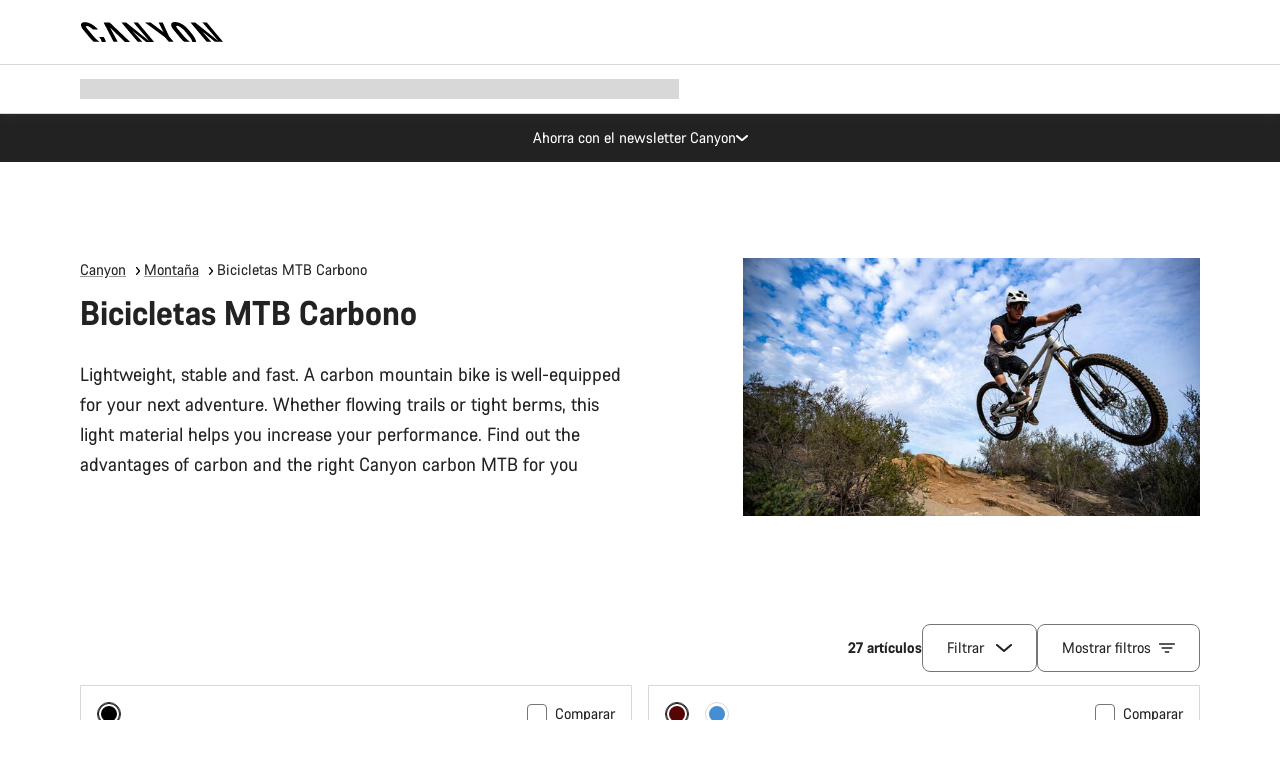

--- FILE ---
content_type: text/css
request_url: https://www.canyon.com/on/demandware.static/Sites-RoW-Site/-/es_CL/v1769849266781/css/sharedStyle.css
body_size: 67860
content:
html{line-height:1.15;-webkit-text-size-adjust:100%}h1{font-size:2em;margin:.67em 0}hr{box-sizing:content-box;height:0;overflow:visible}pre{font-family:monospace,monospace;font-size:1em}a{background-color:transparent}abbr[title]{border-bottom:none;text-decoration:underline;-webkit-text-decoration:underline dotted;text-decoration:underline dotted}b,strong{font-weight:bolder}code,kbd,samp{font-family:monospace,monospace;font-size:1em}small{font-size:80%}sub,sup{font-size:75%;line-height:0;position:relative;vertical-align:baseline}sub{bottom:-.25em}sup{top:-.5em}img{border-style:none}button,input,optgroup,select,textarea{font-family:inherit;font-size:100%;line-height:1.15;margin:0}button,input{overflow:visible}button,select{text-transform:none}[type=button],[type=reset],[type=submit],button{-webkit-appearance:button}[type=button]::-moz-focus-inner,[type=reset]::-moz-focus-inner,[type=submit]::-moz-focus-inner,button::-moz-focus-inner{border-style:none;padding:0}[type=button]:-moz-focusring,[type=reset]:-moz-focusring,[type=submit]:-moz-focusring,button:-moz-focusring{outline:1px dotted ButtonText}fieldset{padding:.35em .75em .625em}legend{box-sizing:border-box;color:inherit;display:table;max-width:100%;padding:0;white-space:normal}progress{vertical-align:baseline}textarea{overflow:auto}[type=checkbox],[type=radio]{box-sizing:border-box;padding:0}[type=number]::-webkit-inner-spin-button,[type=number]::-webkit-outer-spin-button{height:auto}[type=search]{-webkit-appearance:textfield;outline-offset:-2px}[type=search]::-webkit-search-decoration{-webkit-appearance:none}::-webkit-file-upload-button{-webkit-appearance:button;font:inherit}details{display:block}summary{display:list-item}[hidden],template{display:none}@keyframes configuration-modal-fade-in{0%{opacity:0}to{opacity:1}}@keyframes fade-in{0%{display:none;opacity:0}1%{display:block;opacity:0}to{display:block;opacity:1}}@keyframes fade-out-and-shrink{0%{display:block;max-height:50vh;opacity:1}99%{display:block;max-height:0;opacity:0}to{display:none;max-height:0;opacity:0}}@keyframes fade-out{0%{display:block;opacity:1}99%{display:block;opacity:0}to{display:none;opacity:0}}@keyframes slide-from-top{0%{transform:translateY(-100%)}to{transform:translateY(0)}}@keyframes product-hero-shift{0%{top:0}to{top:0;@media(min-width:767.5px){top:0}@media(min-width:991.5px){top:49px}@media(min-width:1199.5px){top:114px}}}@keyframes loading-spinner{0%{transform:rotate(0)}to{transform:rotate(1turn)}}@keyframes mobile-nav-item{0%{opacity:0;transform:translateX(5%)}to{opacity:1;transform:translateX(0)}}@keyframes mobile-menu-item-fade-in{0%{opacity:0}to{opacity:1}}@keyframes catagory-image-fade-in{0%{opacity:0;transform:translateX(20px)}to{opacity:1;transform:translateX(0)}}@keyframes variant-disclaimer{0%{max-height:0}50%{max-height:0}to{max-height:10rem}}@keyframes variant-disclaimer-inner{0%{background-color:#000;color:#fff}50%{background-color:#000;color:#fff}to{background-color:#f2f2f2;color:#222}}@keyframes fade-in-from-bottom{0%{opacity:0;transform:translateY(5rem)}to{opacity:1;transform:translateY(0)}}@keyframes copy-code-success{0%{background-color:transparent;border-color:#767676;color:#222}10%{background-color:#167f45;border-color:#167f45;color:#fff}75%{background-color:#167f45;border-color:#167f45;color:#fff}to{background-color:transparent;border-color:#767676;color:#222}}@keyframes urgent-message-item{0%{opacity:0;transform:translateX(10%)}to{opacity:1;transform:translateX(0)}}@keyframes ticker{0%{transform:translate3d(100%,0,0)}to{transform:translate3d(-100%,0,0)}}@keyframes ticker-delayed{0%{transform:translateZ(0)}to{transform:translate3d(-200%,0,0)}}@keyframes ticker-one-time{0%{transform:translate3d(-200%,0,0)}to{transform:translate3d(-400%,0,0)}}@keyframes ticker-simple{0%{transform:translate3d(100vw,0,0)}to{transform:translate3d(-100%,0,0)}}@keyframes urgent-message-trigger-text-2{0%,50%{opacity:0}55%,95%{opacity:1}to{opacity:0}}@keyframes urgent-message-trigger-text-3{0%,33.3333333333%{opacity:0}36.6666666667%,63.3333333333%{opacity:1}66.6666666667%,to{opacity:0}}@keyframes urgent-message-trigger-text-4{0%,25%{opacity:0}27.5%,47.5%{opacity:1}50%,to{opacity:0}}@keyframes urgent-message-trigger-text-5{0%,20%{opacity:0}22%,38%{opacity:1}40%,to{opacity:0}}@keyframes urgent-message-trigger-text-6{0%,16.6666666667%{opacity:0}18.3333333333%,31.6666666667%{opacity:1}33.3333333333%,to{opacity:0}}@keyframes urgent-message-trigger-text-7{0%,14.2857142857%{opacity:0}15.7142857143%,27.1428571429%{opacity:1}28.5714285714%,to{opacity:0}}@keyframes urgent-message-trigger-text-8{0%,12.5%{opacity:0}13.75%,23.75%{opacity:1}25%,to{opacity:0}}@keyframes urgent-message-trigger-text-9{0%,11.1111111111%{opacity:0}12.2222222222%,21.1111111111%{opacity:1}22.2222222222%,to{opacity:0}}@keyframes urgent-message-trigger-text-10{0%,10%{opacity:0}11%,19%{opacity:1}20%,to{opacity:0}}@keyframes urgent-message-trigger-text-11{0%,9.0909090909%{opacity:0}10%,17.2727272727%{opacity:1}18.1818181818%,to{opacity:0}}@keyframes urgent-message-trigger-text-12{0%,8.3333333333%{opacity:0}15.8333333333%,9.1666666667%{opacity:1}16.6666666667%,to{opacity:0}}@keyframes fade-in-decal-selection{0%{opacity:0}to{opacity:1}}@keyframes add-cart-item{0%{max-height:0}to{max-height:750px}}@keyframes price-change{0%{opacity:0;transform:translateY(-100%)}75%{opacity:1}to{transform:translateY(0)}}.icon{color:inherit;display:block;height:2rem;overflow:visible;width:2rem;fill:currentcolor}.icon--headerTopBar{fill:inherit}.icon--rounded{border-radius:.8rem}.icon-arrow-medium,.icon-caret-medium,.icon-close,.icon-expand,.icon-mail-medium,.icon-minus,.icon-plus,.icon-subarrow{height:1.6rem;width:1.6rem}.icon-caret-small{height:1.2rem;width:1.2rem}a object.icon{filter:brightness(1);pointer-events:none}img:not([src]){visibility:hidden}img[data-src],img[data-srcset]{display:block;min-height:1px;min-width:1px}img[data-src]:not(.loading,.loaded),img[data-srcset]:not(.loading,.loaded){width:100%}img[data-src].lazy:not(.loaded),img[data-srcset].lazy:not(.loaded){aspect-ratio:16/9;background:#f2f2f2;-o-object-fit:cover;object-fit:cover;overflow:hidden;width:100%}.modal{display:none}@media print{#DW-SFToolkit,.footer,.gridoverlay__accordion,.header,.js-checkoutConfirmationAccountCreation,.loader,.modal,.serviceSnapIn{display:none!important}.u-pageContainer{padding-top:0!important}}@media(max-width:767.499px){#viewport .inner:after{content:"sm"}}@media(min-width:767.5px)and (max-width:991.499px){#viewport .inner:after{content:"md"}}@media(min-width:991.5px)and (max-width:1199.499px){#viewport .inner:after{content:"lg"}}@media(min-width:1199.5px){#viewport .inner:after{content:"xl"}}@font-face{font-display:swap;font-family:CanyonWeb;font-style:normal;font-variation-settings:"wght" 400;font-weight:400;src:url(../assets/fonts/CanyonVF.woff2) format("woff2")}html{font-size:62.5%}*{box-sizing:border-box;font-weight:400}:after,:before{box-sizing:inherit}:focus,:focus-visible,:focus-within{outline:none}a{color:currentcolor;text-decoration:none}[type=button]:focus-visible,[type=reset]:focus-visible,[type=submit]:focus-visible,a:focus-visible,button:focus-visible{box-shadow:inset 0 0 0 2px #2cbcff;outline:none;transition:box-shadow .3s cubic-bezier(.19,1,.22,1);transition-delay:.05s}body{background:#fff;color:#222;font-family:CanyonWeb,Arial,Helvetica,sans-serif;font-size:1.6rem;font-variation-settings:"wght" 400;letter-spacing:0;line-height:1.5em;margin:0;min-width:320px;overflow-x:hidden;padding:0;position:relative;text-underline-offset:.3em;width:100%;-webkit-font-smoothing:antialiased}@supports(-webkit-text-size-adjust:80%){@media(hover:hover)and (pointer:fine){body:before{background:#f2f2f2;content:"";display:block;height:100vh;opacity:0;pointer-events:none;position:fixed;right:0;top:0;width:1.2rem;z-index:999}}}main{display:block}dd,dl,dt,ul{margin:0;padding:0}iframe{border:0}[type=button],button{color:currentcolor;cursor:pointer;font-family:inherit;font-size:1.6rem;font-variation-settings:"wght" 400;line-height:1.5em;margin:0}[type=button]:disabled,[type=button][disabled=disabled],[type=button][disabled],button:disabled,button[disabled=disabled],button[disabled]{cursor:not-allowed;pointer-events:none;transition:none}button.no-pointer{cursor:auto}h1,h2,h3,h4,h5,h6{font-size:1.6rem;font-variation-settings:"wght" 400;line-height:1.5em}b,strong{font-variation-settings:"wght" 700;font-weight:400}cite{font-style:normal}select{font-family:inherit;margin:0}form textarea{resize:none}option{padding-left:0;padding-right:0}hr{background:gray;border:0;box-sizing:inherit;height:1px;margin:0;overflow:hidden}progress{-webkit-appearance:none;-moz-appearance:none;appearance:none;height:.4rem;width:100%}progress::-webkit-progress-bar{background-color:#f2f2f2;border-radius:.2rem 0 0 .2rem}progress::-webkit-progress-value{background-color:#000;border-radius:0 .2rem .2rem 0;-webkit-transition:width .3s;transition:width .3s}progress::-moz-progress-bar{background-color:#000;border-radius:0 .2rem .2rem 0}.alert-danger,.errorMessage,.infoMessage,.successMessage,.warningMessage{margin-bottom:32px}@media(min-width:767.5px){.alert-danger,.errorMessage,.infoMessage,.successMessage,.warningMessage{margin-bottom:64px}}.alert-danger,.errorMessage,.infoMessage,.successMessage,.warningMessage{background-color:#f9d7d4;border-radius:.8rem;color:#222;display:block;padding:12px 16px 12px 48px;position:relative}.alert-danger:after,.errorMessage:after,.infoMessage:after,.successMessage:after,.warningMessage:after{background:url(../images/iconsPng/error_24x24.png) no-repeat 50% transparent;background-size:100% 100%;content:"";display:block;height:2rem;left:16px;position:absolute;top:50%;transform:translateY(-50%);width:2rem}.alert-danger:last-child,.errorMessage:last-child,.infoMessage:last-child,.successMessage:last-child,.warningMessage:last-child{margin-bottom:0}.modal .alert-danger,.modal .errorMessage,.modal .infoMessage,.modal .successMessage,.modal .warningMessage{margin-bottom:32px}.errorMessage--customIcon:after,.infoMessage--customIcon:after,.successMessage--customIcon:after,.warningMessage--customIcon:after{content:none;display:none}.errorMessage--spacingTop,.infoMessage--spacingTop,.successMessage--spacingTop,.warningMessage--spacingTop{margin-top:32px}@media(min-width:767.5px){.errorMessage--spacingTop,.infoMessage--spacingTop,.successMessage--spacingTop,.warningMessage--spacingTop{margin-top:64px}}.modal .errorMessage--spacingTop,.modal .infoMessage--spacingTop,.modal .successMessage--spacingTop,.modal .warningMessage--spacingTop{margin-top:32px}.errorMessage--noIcon{padding-left:16px}.errorMessage--noIcon:after{background-image:none!important}.errorMessage--noMargin,.infoMessage--noMargin,.successMessage--noMargin,.warningMessage--noMargin{margin:0}.errorMessage__icon,.infoMessage__icon,.successMessage__icon,.warningMessage__icon{left:16px;position:absolute;top:50%;transform:translateY(-50%)}.errorMessage__text{margin:0}.errorMessage__body,.infoMessage__body,.successMessage__body,.warningMessage__body{align-items:center;display:flex;flex-flow:row wrap;justify-content:space-between}@media(min-width:767.5px){.errorMessage__body--nowrap{flex-wrap:nowrap}}.errorMessage__body,.infoMessage__body,.successMessage__body,.warningMessage__body{gap:12px}.errorMessage__actions,.infoMessage__actions,.successMessage__actions,.warningMessage__actions{align-items:center;display:flex;flex-flow:row nowrap;gap:12px;justify-content:flex-start}.errorMessage__noMarginBottom{margin-bottom:0;margin-top:16px}.errorMessage__marginTop{margin-top:24px}.error-message-text{margin:0}.anchor{pointer-events:none}.anchor>*{pointer-events:auto}.anchor--offset:target:before{content:"";display:block;height:48px;margin:-48px 0 0;opacity:0;overflow:hidden}@media(min-width:1023.5px){.anchor--offset:target:before{height:0;margin-top:0}[data-scrolldir-custom=up] .anchor--offset:target:before{height:112px;margin-top:-112px}}.anchor--offsetWithStickyNav:target:before{content:"";display:block;height:120px;margin:-120px 0 0;opacity:0;overflow:hidden}@media(min-width:1023.5px){.anchor--offsetWithStickyNav:target:before{height:72px;margin-top:-72px}[data-scrolldir-custom=up] .anchor--offsetWithStickyNav:target:before{height:184px;margin-top:-184px}}.is-scrolledDeeper .productDetailsPage .anchor--offsetWithStickyNav:target:before{height:120px;margin:-120px 0 0}@media(min-width:1023.5px){.productDetailsPage .anchor--offsetWithStickyNav:target:before,[data-scrolldir-custom=up] .productDetailsPage .anchor--offsetWithStickyNav:target:before{height:112px;margin-top:-112px}.is-scrolledDeeper .productDetailsPage .anchor--offsetWithStickyNav:target:before{height:184px;margin-top:-184px}}.anchor--offsetAndSpacing:target:before{content:"";display:block;height:64px;margin:-64px 0 0;opacity:0;overflow:hidden}@media(min-width:1023.5px){.anchor--offsetAndSpacing:target:before{height:16px;margin-top:-16px}[data-scrolldir-custom=up] .anchor--offsetAndSpacing:target:before{height:128px;margin-top:-128px}}.anchor--offsetAndSpacingWithStickyNav:target:before{content:"";display:block;height:136px;margin:-136px 0 0;opacity:0;overflow:hidden}@media(min-width:1023.5px){.anchor--offsetAndSpacingWithStickyNav:target:before{height:88px;margin-top:-88px}[data-scrolldir-custom=up] .anchor--offsetAndSpacingWithStickyNav:target:before{height:200px;margin-top:-200px}}.is-scrolledDeeper .productDetailsPage .anchor--offsetAndSpacingWithStickyNav:target:before{height:120px;margin:-120px 0 0}@media(min-width:1023.5px){.productDetailsPage .anchor--offsetAndSpacingWithStickyNav:target:before{height:128px;margin-top:-128px}.is-scrolledDeeper .productDetailsPage .anchor--offsetAndSpacingWithStickyNav:target:before{height:200px;margin-top:-200px}}.anchor--productgrid:target:before{content:"";display:block;height:80px;margin:-80px 0 0;opacity:0;overflow:hidden}@media(min-width:1023.5px){.anchor--productgrid:target:before{height:32px;margin-top:-32px}[data-scrolldir-custom=up] .anchor--productgrid:target:before{height:144px;margin-top:-144px}}.anchor__targeted:before{content:"";display:block;height:80px;margin:-80px 0 0;opacity:0;overflow:hidden;position:relative;z-index:-1}@media(min-width:1023.5px){.anchor__targeted:before{height:80px;margin-top:-80px}[data-scrolldir-custom=up] .anchor__targeted:before{height:146px;margin-top:-146px}}.app{background:#fff}.button,three-sixty-viewer::part(hotspot-button){-webkit-appearance:none;-moz-appearance:none;appearance:none;background-color:transparent;border:1px solid transparent;border-radius:.8rem;box-shadow:none;color:currentcolor;cursor:pointer;font-size:1.6rem;font-variation-settings:"wght" 400;line-height:1.5em;line-height:1.25em;padding:calc(2.4rem - .625em - 1px) 24px;position:relative;text-align:center;text-decoration:none;text-transform:none;transition:background-color .3s cubic-bezier(.19,1,.22,1),border-color .3s cubic-bezier(.19,1,.22,1),color .3s cubic-bezier(.19,1,.22,1),opacity .3s cubic-bezier(.19,1,.22,1);vertical-align:middle}.button--disabled,.button:disabled,.button[disabled=disabled],.button[disabled],three-sixty-viewer:disabled::part(hotspot-button),three-sixty-viewer[disabled=disabled]::part(hotspot-button),three-sixty-viewer[disabled]::part(hotspot-button){background-color:rgba(0,0,0,.05);border-color:transparent;color:rgba(0,0,0,.4);cursor:auto;pointer-events:none}.button--primary{background-color:#222;border-color:transparent;color:#fff}@media(hover:hover){.button--primary:not(:active,[disabled],.button--loading):hover{background-color:#000;border-color:transparent;color:#fff}}.button--primary:active{background-color:#000}.button--primary>.loader{color:#fff}.button--primary.button--disabled,.button--primary:disabled,.button--primary[disabled=disabled],.button--primary[disabled]{background-color:#d8d8d8;color:#4c4c4c;cursor:auto;pointer-events:none}.button--primary.button--onDarkBackground{background-color:#f2f2f2;color:#222}@media(hover:hover){.button--primary.button--onDarkBackground:not(:active,[disabled],.button--loading):hover{background-color:#d8d8d8;color:#000}}.button--primary.button--onDarkBackground:active{background-color:#d8d8d8;color:#000}.button--primary.button--onDarkBackground.button--disabled,.button--primary.button--onDarkBackground:disabled,.button--primary.button--onDarkBackground[disabled=disabled],.button--primary.button--onDarkBackground[disabled]{background-color:#f2f2f2;color:#767676}.button--secondary{background-color:#fff;border-color:#767676;color:#222}@media(hover:hover){.button--secondary:not(:active,[disabled],.button--loading):hover{background-color:rgba(0,0,0,.05);border-color:#767676;color:#222}}.button--secondary:active{background-color:rgba(0,0,0,.05);border-color:#222}.button--secondary.is-active{background-color:#222;border-color:#222;color:#f2f2f2;pointer-events:none}@media(hover:hover){.button--secondary.is-active:hover{background-color:#222;border-color:#222;color:#f2f2f2}}.button--secondary>.loader{color:rgba(0,0,0,.9)}.button--secondary.button--disabled,.button--secondary:disabled,.button--secondary[disabled=disabled],.button--secondary[disabled]{background-color:transparent;border-color:#d8d8d8;color:#767676;cursor:auto;pointer-events:none}.button--secondary.button--onDarkBackground{background-color:transparent;border-color:#f2f2f2;color:#f2f2f2}@media(hover:hover){.button--secondary.button--onDarkBackground:not(:active,[disabled],.button--loading):hover{background-color:#767676;border-color:#767676;color:#f2f2f2}}.button--secondary.button--onDarkBackground:active{background-color:#767676}.button--secondary.button--onDarkBackground.button--disabled,.button--secondary.button--onDarkBackground:disabled,.button--secondary.button--onDarkBackground[disabled=disabled],.button--secondary.button--onDarkBackground[disabled]{background-color:transparent;border-color:#767676;color:#767676}.button--pill,.button--rounded,.button--tertiary,.button--xSmall{background-color:#fff;border-color:#767676;border-radius:2rem;color:#222;line-height:1em;padding:calc(2rem - .5em - 1px) 16px}@media(hover:hover){.button--pill:not(:active,[disabled],.button--loading):hover,.button--rounded:not(:active,[disabled],.button--loading):hover,.button--tertiary:not(:active,[disabled],.button--loading):hover,.button--xSmall:not(:active,[disabled],.button--loading):hover{background-color:#f2f2f2;border-color:#767676;color:#222}}.button--pill:active,.button--rounded:active,.button--tertiary:active,.button--xSmall:active{background-color:rgba(0,0,0,.05);border-color:#222}.button--tertiary.is-active,.is-active.button--pill,.is-active.button--rounded,.is-active.button--xSmall{background-color:#222;border-color:#222;color:#f2f2f2;pointer-events:none}@media(hover:hover){.button--tertiary.is-active:hover,.is-active.button--pill:hover,.is-active.button--rounded:hover,.is-active.button--xSmall:hover{background-color:#222;border-color:#222;color:#f2f2f2}}.button--pill>.loader,.button--rounded>.loader,.button--tertiary>.loader,.button--xSmall>.loader{color:#fff}.button--disabled.button--pill,.button--disabled.button--rounded,.button--disabled.button--xSmall,.button--pill:disabled,.button--rounded:disabled,.button--tertiary.button--disabled,.button--tertiary:disabled,.button--tertiary[disabled=disabled],.button--tertiary[disabled],.button--xSmall:disabled,[disabled=disabled].button--pill,[disabled=disabled].button--rounded,[disabled=disabled].button--xSmall,[disabled].button--pill,[disabled].button--rounded,[disabled].button--xSmall{background-color:transparent;border-color:#d8d8d8;color:#767676;cursor:auto;pointer-events:none}.button--onDarkBackground.button--pill,.button--onDarkBackground.button--rounded,.button--onDarkBackground.button--xSmall,.button--tertiary.button--onDarkBackground{background-color:transparent;border-color:#f2f2f2;color:#f2f2f2}@media(hover:hover){.button--onDarkBackground.button--pill:not(:active,[disabled],.button--loading):hover,.button--onDarkBackground.button--rounded:not(:active,[disabled],.button--loading):hover,.button--onDarkBackground.button--xSmall:not(:active,[disabled],.button--loading):hover,.button--tertiary.button--onDarkBackground:not(:active,[disabled],.button--loading):hover{background-color:#767676;border-color:#767676;color:#f2f2f2}}.button--onDarkBackground.button--pill:active,.button--onDarkBackground.button--rounded:active,.button--onDarkBackground.button--xSmall:active,.button--tertiary.button--onDarkBackground:active{background-color:#767676}.button--onDarkBackground.button--disabled.button--pill,.button--onDarkBackground.button--disabled.button--rounded,.button--onDarkBackground.button--disabled.button--xSmall,.button--onDarkBackground.button--pill:disabled,.button--onDarkBackground.button--rounded:disabled,.button--onDarkBackground.button--xSmall:disabled,.button--onDarkBackground[disabled=disabled].button--pill,.button--onDarkBackground[disabled=disabled].button--rounded,.button--onDarkBackground[disabled=disabled].button--xSmall,.button--onDarkBackground[disabled].button--pill,.button--onDarkBackground[disabled].button--rounded,.button--onDarkBackground[disabled].button--xSmall,.button--tertiary.button--onDarkBackground.button--disabled,.button--tertiary.button--onDarkBackground:disabled,.button--tertiary.button--onDarkBackground[disabled=disabled],.button--tertiary.button--onDarkBackground[disabled]{background-color:transparent;border-color:#767676;color:#767676}.button--link{display:inline-block;text-decoration:none}.button--linkError{position:relative}.button--linkError:after{background:rgba(231,96,0,.1);border:2px dotted #ff6b00;border-radius:.8rem;content:"";display:block;height:100%;left:0;pointer-events:none;position:absolute;top:0;width:100%}.button--block{display:block;width:100%}.button--socialLogin{align-items:center;display:flex;flex-flow:row nowrap;justify-content:center}.button:has(.button__icon),three-sixty-viewer:has(.button__icon)::part(hotspot-button){white-space:nowrap}.button__icon{display:inline-block;height:1.6rem;margin-bottom:-.1875em;margin-top:-.1875em;width:1.6rem}.button__icon--left{margin-right:.5em}.button__icon--right{margin-left:.5em}.button__icon.icon-caret-large,.button__icon.icon-caret-medium,.button__icon.icon-caret-small{height:1.2rem;margin-bottom:-.1rem;margin-top:-.1rem;transform:rotate(-90deg);width:1.2rem}img.button__icon{width:auto}.button--socialLogin .button__text{flex-grow:1;padding-right:24px}.buttonIcon{align-items:center;-webkit-appearance:none;-moz-appearance:none;appearance:none;background:transparent;background-color:#fff;border:1px solid #767676;border-radius:50%;color:#222;cursor:pointer;display:flex;flex-flow:row nowrap;flex-shrink:0;font-size:inherit;font-size:1.8rem;height:4rem;justify-content:center;line-height:inherit;line-height:1.8rem;padding:0;position:relative;text-align:left;text-decoration:none;transition:border-color .3s cubic-bezier(.19,1,.22,1),background-color .3s cubic-bezier(.19,1,.22,1),opacity .3s cubic-bezier(.19,1,.22,1),color .3s cubic-bezier(.19,1,.22,1);width:4rem}@media(hover:hover){.buttonIcon:not(:active,[disabled]):hover{background-color:#f2f2f2;border-color:#767676}}.buttonIcon:active{background-color:#f2f2f2;border-color:#222}.buttonIcon:disabled,.buttonIcon[disabled=disabled],.buttonIcon[disabled]{background-color:#fff;border-color:#d8d8d8;color:#767676;cursor:auto;pointer-events:none;transition:none}.buttonIcon--onDarkBackground{background-color:#000;border:1px solid #d8d8d8;color:#f2f2f2}@media(hover:hover){.buttonIcon--onDarkBackground:not(:active,[disabled]):hover{background-color:hsla(0,0%,100%,.2);border-color:#767676}}.buttonIcon--onDarkBackground:active{background-color:hsla(0,0%,100%,.2);border-color:#f2f2f2}.buttonIcon--onDarkBackground:disabled,.buttonIcon--onDarkBackground[disabled=disabled],.buttonIcon--onDarkBackground[disabled]{background-color:transparent;border-color:#4c4c4c;color:#4c4c4c}.buttonIcon--onImageBackground{background-color:rgba(0,0,0,.4);color:#f2f2f2}@media(hover:hover){.buttonIcon--onImageBackground:not(:active,[disabled]):hover{background-color:rgba(0,0,0,.8);color:#f2f2f2}}.buttonIcon--onImageBackground:active{background-color:rgba(0,0,0,.8);color:#f2f2f2}.buttonIcon--onImageBackground:disabled,.buttonIcon--onImageBackground[disabled=disabled],.buttonIcon--onImageBackground[disabled]{background-color:rgba(0,0,0,.4);border-color:transparent;color:#767676}.buttonIcon--link{display:inline-block;text-decoration:none}.buttonIcon--small{height:2.4rem;width:2.4rem}.buttonIcon .icon{height:1.6rem;width:1.6rem}.buttonIcon--small .icon{height:1rem;width:1rem}.caption{font-size:1.2rem;font-variation-settings:"wght" 400;line-height:1.5em;margin:0}.contentTable__tableWrapper{border-radius:1.2rem 1.2rem 0 0;overflow-x:auto;overflow-y:hidden;width:100%}.contentTable__table{border-spacing:0;width:100%}.contentTable__tableBody,.contentTable__tableHeading{min-width:9rem;padding:8px 16px;text-align:center}.contentTable__tableBody--highlighted,.contentTable__tableHeading--highlighted{font-variation-settings:"wght" 700;left:0;min-width:auto;position:sticky;white-space:nowrap;width:1px}.sizeChartDynamic__tableWrapper .contentTable__tableBody,.sizeChartDynamic__tableWrapper .contentTable__tableHeading{white-space:nowrap}.contentTable__tableHeading{background:#222;color:#fff;font-variation-settings:"wght" 700}.contentTable__tableBody{background:#fff}.contentTable__tableRow:nth-child(2n) .contentTable__tableBody{background:#f2f2f2}.contentTable__tableWrapper tbody .contentTable__tableRow:first-child .contentTable__tableBody--highlighted:after{background:transparent;box-shadow:none;content:"";display:block;height:500rem;left:0;pointer-events:none;position:absolute;top:-10rem;transition:box-shadow .5s ease;width:100%}.contentTable__tableWrapper.is-scrolled tbody .contentTable__tableRow:first-child .contentTable__tableBody--highlighted:after{box-shadow:2px 4px 12px 0 rgba(0,0,0,.24)}.copyToClipboard__contentWrapper{background:none;border:0;padding:0}.copyToClipboard__copyIcon{cursor:pointer}.copyToClipboard__successMessage{display:flex}.copyToClipboard__successMessage--withSpacing{margin:1rem}.copyToClipboard__dismissCopySuccess{-webkit-appearance:none;-moz-appearance:none;appearance:none;background:transparent;border:0;color:currentcolor;cursor:pointer;display:inline;font-size:inherit;line-height:inherit;padding:0;text-align:left;text-decoration:underline;text-decoration-color:rgba(0,0,0,.4);transition:color .3s cubic-bezier(.19,1,.22,1)}@media(hover:hover){.copyToClipboard__dismissCopySuccess:hover{background-color:hsla(0,0%,100%,0);text-decoration-color:currentcolor}}.copyToClipboard__dismissCopySuccess:active{background-color:hsla(0,0%,100%,0);text-decoration-color:currentcolor}.copyToClipboard__dismissCopySuccess{margin-left:auto}.dateTag{display:flex;flex-wrap:wrap;height:auto!important}.dateTag__from,.dateTag__to{flex-wrap:nowrap}.dateTag__from{padding-right:4px}.eyebrow{font-size:1.6rem;font-variation-settings:"wght" 400}.eyebrow,.footnote{line-height:1.5em;margin:0}.footnote{color:#4c4c4c;font-size:1.2rem;font-variation-settings:"wght" 400;list-style:none;padding:0}.footnote__item{padding-bottom:12px;padding-left:12px;position:relative}.footnote__item:last-child{padding-bottom:0}.footnote__indicator{left:0;position:absolute;top:0}sup{color:#4c4c4c}.affirm-pdp,.paragraph{margin:0}.paragraph--large{font-size:2rem;font-variation-settings:"wght" 400;line-height:1.25em;margin:0}@media(min-width:991.5px){.paragraph--large{font-size:2.4rem}}.paragraph--error{display:inline-block;vertical-align:middle}.paragraph--new{font-size:1.6rem;font-variation-settings:"wght" 400;line-height:1.5em;margin-bottom:2rem}@media(min-width:991.5px){.paragraph--new{margin-bottom:24px}}.paragraph--bold{font-variation-settings:"wght" 700}.u-pageSection{margin-bottom:64px;margin-top:64px}@media(min-width:767.5px){.u-pageSection{margin-bottom:96px;margin-top:96px}}.u-pageSection--noSpacingTop{margin-top:0}.u-pageSection--noSpacingBottom{margin-bottom:0}.u-pageSection--forceSpacing{margin-bottom:64px;margin-top:64px}@media(min-width:767.5px){.u-pageSection--forceSpacing{margin-bottom:96px;margin-top:96px}}.u-pageSection--forceSpacingTop{margin-top:64px!important}@media(min-width:767.5px){.u-pageSection--forceSpacingTop{margin-top:96px!important}}.u-pageSection--forceSpacingBottom{margin-bottom:64px}@media(min-width:767.5px){.u-pageSection--forceSpacingBottom{margin-bottom:96px}}.u-pageSectionInner{padding-bottom:64px;padding-top:64px}@media(min-width:767.5px){.u-pageSectionInner{padding-bottom:96px;padding-top:96px}}.u-pageSectionInner--noSpacingTop{padding-top:0}.u-pageSectionInner--noSpacingBottom{padding-bottom:0}.u-pageSectionInner--forceSpacing{padding-bottom:64px;padding-top:64px}@media(min-width:767.5px){.u-pageSectionInner--forceSpacing{padding-bottom:96px;padding-top:96px}}.u-pageSectionInner--forceSpacingTop{padding-top:64px}@media(min-width:767.5px){.u-pageSectionInner--forceSpacingTop{padding-top:96px}}.u-pageSectionInner--forceSpacingBottom{padding-bottom:64px}@media(min-width:767.5px){.u-pageSectionInner--forceSpacingBottom{padding-bottom:96px}}.u-pageSectionBottom{margin-bottom:32px}@media(min-width:767.5px){.u-pageSectionBottom{margin-bottom:64px}}.u-pageSubSectionWithBorderTop:before{background-color:#767676;content:"";display:block;height:1px;margin:32px auto;width:100%}@media(min-width:767.5px){.u-pageSubSectionWithBorderTop:before{margin:64px auto}}@media(min-width:1199.5px){.u-pageSubSectionWithBorderTop:before{width:83.33333%}}.u-pageSectionWithBorderTop:before{background-color:#000;content:"";display:block;height:1px;margin:0 auto 64px;max-width:1280px;width:calc(100% - 32px)}@media(min-width:767.5px){.u-pageSectionWithBorderTop:before{margin:0 auto 96px;width:calc(100% - 56px)}}@media(min-width:991.5px){.u-pageSectionWithBorderTop:before{width:calc(100% - 80px)}}@media(min-width:1199.5px){.u-pageSectionWithBorderTop:before{width:calc(100% - 160px)}}.u-pageSectionWithBorderBottom:after{background-color:#d8d8d8;content:"";display:block;height:1px;margin:32px auto 0;max-width:1280px;width:100%}@media(min-width:991.5px){.u-pageSectionWithBorderBottom:after{margin:64px auto 0}}.u-pageSectionSmall{margin-bottom:48px;margin-top:48px}.u-pageSectionSmall--noSpacingTop{margin-top:0}.u-pageSectionSmall--noSpacingBottom{margin-bottom:0}.slider-platform-nopadding{padding-bottom:0!important;padding-top:0!important}.u-backgroundGrey{background-color:#f2f2f2}.affirm-pdp{display:inline-block}.affirm-pdp:empty{display:none}.affirm-modal-trigger{-webkit-appearance:none;-moz-appearance:none;appearance:none;background:transparent;border:0;color:currentcolor;cursor:pointer;display:inline;font-size:inherit;line-height:inherit;padding:0;text-align:left;text-decoration:underline;text-decoration-color:rgba(0,0,0,.4);transition:color .3s cubic-bezier(.19,1,.22,1)}@media(hover:hover){.affirm-modal-trigger:hover{background-color:hsla(0,0%,100%,0);text-decoration-color:currentcolor}}.affirm-modal-trigger:active{background-color:hsla(0,0%,100%,0);text-decoration-color:currentcolor}.globalMessage__container:not(:first-child){margin-top:32px}.grid{padding-left:16px;padding-right:16px}@media(min-width:767.5px){.grid{padding-left:28px;padding-right:28px}}@media(min-width:991.5px){.grid{padding-left:40px;padding-right:40px}}@media(min-width:1199.5px){.grid{padding-left:80px;padding-right:80px}}.grid{left:0;position:fixed}@supports(-webkit-text-size-adjust:80%){@media(hover:hover)and (pointer:fine){.has-searchActive .grid,.page--noScroll .grid{right:1.2rem}.page--noScroll.page--noScrollOverwrite .grid{right:0}}@media(hover:hover)and (pointer:fine)and (min-width:0){.page--noScroll.page--noScrollOverwriteSm .grid{right:0}}@media(hover:hover)and (pointer:fine)and (min-width:767.5px){.page--noScroll.page--noScrollOverwriteMd .grid{right:0}}@media(hover:hover)and (pointer:fine)and (min-width:991.5px){.page--noScroll.page--noScrollOverwriteLg .grid{right:0}}@media(hover:hover)and (pointer:fine)and (min-width:1199.5px){.page--noScroll.page--noScrollOverwriteXl .grid{right:0}}}.grid{height:100%;pointer-events:none;right:0;top:0;z-index:1000}.grid__row{flex-wrap:nowrap;height:100%}.grid__gutter{flex-grow:0;flex-shrink:0;width:gutter}.grid__col{color:#fff;display:none;padding-left:8px;padding-right:8px;text-align:center;width:16.66667%}@media(min-width:0){.grid__col:first-child,.grid__col:nth-child(2),.grid__col:nth-child(3),.grid__col:nth-child(4),.grid__col:nth-child(5),.grid__col:nth-child(6){display:block}}@media(min-width:767.5px){.grid__col{padding-left:8px;padding-right:8px;width:12.5%}.grid__col:nth-child(7),.grid__col:nth-child(8){display:block}}@media(min-width:991.5px){.grid__col{padding-left:8px;padding-right:8px;width:8.33333%}.grid__col:nth-child(10),.grid__col:nth-child(11),.grid__col:nth-child(12),.grid__col:nth-child(9){display:block}}.grid__content{background-color:pink;display:block;height:100%;opacity:.4}.container{padding-left:16px;padding-right:16px}@media(min-width:767.5px){.container{padding-left:28px;padding-right:28px}}@media(min-width:991.5px){.container{padding-left:40px;padding-right:40px}}@media(min-width:1199.5px){.container{padding-left:80px;padding-right:80px}}[class^=grid__col]{min-height:1px;position:relative}@media(min-width:0){[class^=grid__col]{padding-left:8px;padding-right:8px;width:100%}}@media(min-width:767.5px){[class^=grid__col]{padding-left:8px;padding-right:8px;width:100%}}@media(min-width:991.5px){[class^=grid__col]{padding-left:8px;padding-right:8px;width:100%}}.grid{margin-left:auto;margin-right:auto;max-width:1440px;min-width:320px;width:100%}.grid__row{display:flex;flex-wrap:wrap;margin-left:-8px;margin-right:-8px;width:calc(100% + 16px)}@media(min-width:0){.grid__col--sm-1{width:16.66667%}.grid__col--sm-1,.grid__col--sm-2{padding-left:8px;padding-right:8px}.grid__col--sm-2{width:33.33333%}.grid__col--sm-3{width:50%}.grid__col--sm-3,.grid__col--sm-4{padding-left:8px;padding-right:8px}.grid__col--sm-4{width:66.66667%}.grid__col--sm-5{width:83.33333%}.grid__col--sm-5,.grid__col--sm-6{padding-left:8px;padding-right:8px}.grid__col--sm-6{width:100%}}@media(min-width:767.5px){.grid__col--md-1{width:12.5%}.grid__col--md-1,.grid__col--md-2{padding-left:8px;padding-right:8px}.grid__col--md-2{width:25%}.grid__col--md-3{width:37.5%}.grid__col--md-3,.grid__col--md-4{padding-left:8px;padding-right:8px}.grid__col--md-4{width:50%}.grid__col--md-5{width:62.5%}.grid__col--md-5,.grid__col--md-6{padding-left:8px;padding-right:8px}.grid__col--md-6{width:75%}.grid__col--md-7{width:87.5%}.grid__col--md-7,.grid__col--md-8{padding-left:8px;padding-right:8px}.grid__col--md-8{width:100%}}@media(min-width:991.5px){.grid__col--lg-1{width:8.33333%}.grid__col--lg-1,.grid__col--lg-2{padding-left:8px;padding-right:8px}.grid__col--lg-2{width:16.66667%}.grid__col--lg-3{width:25%}.grid__col--lg-3,.grid__col--lg-4{padding-left:8px;padding-right:8px}.grid__col--lg-4{width:33.33333%}.grid__col--lg-5{width:41.66667%}.grid__col--lg-5,.grid__col--lg-6{padding-left:8px;padding-right:8px}.grid__col--lg-6{width:50%}.grid__col--lg-7{width:58.33333%}.grid__col--lg-7,.grid__col--lg-8{padding-left:8px;padding-right:8px}.grid__col--lg-8{width:66.66667%}.grid__col--lg-9{padding-left:8px;padding-right:8px;width:75%}.grid__col--lg-10{padding-left:8px;padding-right:8px;width:83.33333%}.grid__col--lg-11{padding-left:8px;padding-right:8px;width:91.66667%}.grid__col--lg-12{padding-left:8px;padding-right:8px;width:100%}}@media(min-width:1199.5px){.grid__col--xl-1{width:8.33333%}.grid__col--xl-1,.grid__col--xl-2{padding-left:8px;padding-right:8px}.grid__col--xl-2{width:16.66667%}.grid__col--xl-3{width:25%}.grid__col--xl-3,.grid__col--xl-4{padding-left:8px;padding-right:8px}.grid__col--xl-4{width:33.33333%}.grid__col--xl-5{width:41.66667%}.grid__col--xl-5,.grid__col--xl-6{padding-left:8px;padding-right:8px}.grid__col--xl-6{width:50%}.grid__col--xl-7{width:58.33333%}.grid__col--xl-7,.grid__col--xl-8{padding-left:8px;padding-right:8px}.grid__col--xl-8{width:66.66667%}.grid__col--xl-9{padding-left:8px;padding-right:8px;width:75%}.grid__col--xl-10{padding-left:8px;padding-right:8px;width:83.33333%}.grid__col--xl-11{padding-left:8px;padding-right:8px;width:91.66667%}.grid__col--xl-12{padding-left:8px;padding-right:8px;width:100%}}@media(min-width:0){.grid__push--sm-0{margin-left:0}.grid__push--sm-1{margin-left:16.66667%}.grid__push--sm-2{margin-left:33.33333%}.grid__push--sm-3{margin-left:50%}.grid__push--sm-4{margin-left:66.66667%}.grid__push--sm-5{margin-left:83.33333%}.grid__push--sm-6{margin-left:100%}}@media(min-width:767.5px){.grid__push--md-0{margin-left:0}.grid__push--md-1{margin-left:12.5%}.grid__push--md-2{margin-left:25%}.grid__push--md-3{margin-left:37.5%}.grid__push--md-4{margin-left:50%}.grid__push--md-5{margin-left:62.5%}.grid__push--md-6{margin-left:75%}.grid__push--md-7{margin-left:87.5%}.grid__push--md-8{margin-left:100%}}@media(min-width:991.5px){.grid__push--lg-0{margin-left:0}.grid__push--lg-1{margin-left:8.33333%}.grid__push--lg-2{margin-left:16.66667%}.grid__push--lg-3{margin-left:25%}.grid__push--lg-4{margin-left:33.33333%}.grid__push--lg-5{margin-left:41.66667%}.grid__push--lg-6{margin-left:50%}.grid__push--lg-7{margin-left:58.33333%}.grid__push--lg-8{margin-left:66.66667%}.grid__push--lg-9{margin-left:75%}.grid__push--lg-10{margin-left:83.33333%}.grid__push--lg-11{margin-left:91.66667%}.grid__push--lg-12{margin-left:100%}}@media(min-width:1199.5px){.grid__push--xl-0{margin-left:0}.grid__push--xl-1{margin-left:8.33333%}.grid__push--xl-2{margin-left:16.66667%}.grid__push--xl-3{margin-left:25%}.grid__push--xl-4{margin-left:33.33333%}.grid__push--xl-5{margin-left:41.66667%}.grid__push--xl-6{margin-left:50%}.grid__push--xl-7{margin-left:58.33333%}.grid__push--xl-8{margin-left:66.66667%}.grid__push--xl-9{margin-left:75%}.grid__push--xl-10{margin-left:83.33333%}.grid__push--xl-11{margin-left:91.66667%}.grid__push--xl-12{margin-left:100%}}@media(min-width:0){.grid__pull--sm-0{margin-right:0}.grid__pull--sm-1{margin-right:16.66667%}.grid__pull--sm-2{margin-right:33.33333%}.grid__pull--sm-3{margin-right:50%}.grid__pull--sm-4{margin-right:66.66667%}.grid__pull--sm-5{margin-right:83.33333%}.grid__pull--sm-6{margin-right:100%}}@media(min-width:767.5px){.grid__pull--md-0{margin-right:0}.grid__pull--md-1{margin-right:12.5%}.grid__pull--md-2{margin-right:25%}.grid__pull--md-3{margin-right:37.5%}.grid__pull--md-4{margin-right:50%}.grid__pull--md-5{margin-right:62.5%}.grid__pull--md-6{margin-right:75%}.grid__pull--md-7{margin-right:87.5%}.grid__pull--md-8{margin-right:100%}}@media(min-width:991.5px){.grid__pull--lg-0{margin-right:0}.grid__pull--lg-1{margin-right:8.33333%}.grid__pull--lg-2{margin-right:16.66667%}.grid__pull--lg-3{margin-right:25%}.grid__pull--lg-4{margin-right:33.33333%}.grid__pull--lg-5{margin-right:41.66667%}.grid__pull--lg-6{margin-right:50%}.grid__pull--lg-7{margin-right:58.33333%}.grid__pull--lg-8{margin-right:66.66667%}.grid__pull--lg-9{margin-right:75%}.grid__pull--lg-10{margin-right:83.33333%}.grid__pull--lg-11{margin-right:91.66667%}.grid__pull--lg-12{margin-right:100%}}@media(min-width:1199.5px){.grid__pull--xl-0{margin-right:0}.grid__pull--xl-1{margin-right:8.33333%}.grid__pull--xl-2{margin-right:16.66667%}.grid__pull--xl-3{margin-right:25%}.grid__pull--xl-4{margin-right:33.33333%}.grid__pull--xl-5{margin-right:41.66667%}.grid__pull--xl-6{margin-right:50%}.grid__pull--xl-7{margin-right:58.33333%}.grid__pull--xl-8{margin-right:66.66667%}.grid__pull--xl-9{margin-right:75%}.grid__pull--xl-10{margin-right:83.33333%}.grid__pull--xl-11{margin-right:91.66667%}.grid__pull--xl-12{margin-right:100%}}@media(min-width:0){.grid__colNoGutter--sm-1{padding-left:0;padding-right:0;width:16.66667%}.grid__colNoGutter--sm-2{padding-left:0;padding-right:0;width:33.33333%}.grid__colNoGutter--sm-3{padding-left:0;padding-right:0;width:50%}.grid__colNoGutter--sm-4{padding-left:0;padding-right:0;width:66.66667%}.grid__colNoGutter--sm-5{padding-left:0;padding-right:0;width:83.33333%}.grid__colNoGutter--sm-6{padding-left:0;padding-right:0;width:100%}}@media(min-width:767.5px){.grid__colNoGutter--md-1{padding-left:0;padding-right:0;width:12.5%}.grid__colNoGutter--md-2{padding-left:0;padding-right:0;width:25%}.grid__colNoGutter--md-3{padding-left:0;padding-right:0;width:37.5%}.grid__colNoGutter--md-4{padding-left:0;padding-right:0;width:50%}.grid__colNoGutter--md-5{padding-left:0;padding-right:0;width:62.5%}.grid__colNoGutter--md-6{padding-left:0;padding-right:0;width:75%}.grid__colNoGutter--md-7{padding-left:0;padding-right:0;width:87.5%}.grid__colNoGutter--md-8{padding-left:0;padding-right:0;width:100%}}@media(min-width:991.5px){.grid__colNoGutter--lg-1{padding-left:0;padding-right:0;width:8.33333%}.grid__colNoGutter--lg-2{padding-left:0;padding-right:0;width:16.66667%}.grid__colNoGutter--lg-3{padding-left:0;padding-right:0;width:25%}.grid__colNoGutter--lg-4{padding-left:0;padding-right:0;width:33.33333%}.grid__colNoGutter--lg-5{padding-left:0;padding-right:0;width:41.66667%}.grid__colNoGutter--lg-6{padding-left:0;padding-right:0;width:50%}.grid__colNoGutter--lg-7{padding-left:0;padding-right:0;width:58.33333%}.grid__colNoGutter--lg-8{padding-left:0;padding-right:0;width:66.66667%}.grid__colNoGutter--lg-9{padding-left:0;padding-right:0;width:75%}.grid__colNoGutter--lg-10{padding-left:0;padding-right:0;width:83.33333%}.grid__colNoGutter--lg-11{padding-left:0;padding-right:0;width:91.66667%}.grid__colNoGutter--lg-12{padding-left:0;padding-right:0;width:100%}}@media(min-width:1199.5px){.grid__colNoGutter--xl-1{padding-left:0;padding-right:0;width:8.33333%}.grid__colNoGutter--xl-2{padding-left:0;padding-right:0;width:16.66667%}.grid__colNoGutter--xl-3{padding-left:0;padding-right:0;width:25%}.grid__colNoGutter--xl-4{padding-left:0;padding-right:0;width:33.33333%}.grid__colNoGutter--xl-5{padding-left:0;padding-right:0;width:41.66667%}.grid__colNoGutter--xl-6{padding-left:0;padding-right:0;width:50%}.grid__colNoGutter--xl-7{padding-left:0;padding-right:0;width:58.33333%}.grid__colNoGutter--xl-8{padding-left:0;padding-right:0;width:66.66667%}.grid__colNoGutter--xl-9{padding-left:0;padding-right:0;width:75%}.grid__colNoGutter--xl-10{padding-left:0;padding-right:0;width:83.33333%}.grid__colNoGutter--xl-11{padding-left:0;padding-right:0;width:91.66667%}.grid__colNoGutter--xl-12{padding-left:0;padding-right:0;width:100%}}@media(min-width:0){.grid__colNoGutterLeft--sm-1{padding-left:0;padding-right:8px;width:16.66667%}.grid__colNoGutterLeft--sm-2{padding-left:0;padding-right:8px;width:33.33333%}.grid__colNoGutterLeft--sm-3{padding-left:0;padding-right:8px;width:50%}.grid__colNoGutterLeft--sm-4{padding-left:0;padding-right:8px;width:66.66667%}.grid__colNoGutterLeft--sm-5{padding-left:0;padding-right:8px;width:83.33333%}.grid__colNoGutterLeft--sm-6{padding-left:0;padding-right:8px;width:100%}}@media(min-width:767.5px){.grid__colNoGutterLeft--md-1{padding-left:0;padding-right:8px;width:12.5%}.grid__colNoGutterLeft--md-2{padding-left:0;padding-right:8px;width:25%}.grid__colNoGutterLeft--md-3{padding-left:0;padding-right:8px;width:37.5%}.grid__colNoGutterLeft--md-4{padding-left:0;padding-right:8px;width:50%}.grid__colNoGutterLeft--md-5{padding-left:0;padding-right:8px;width:62.5%}.grid__colNoGutterLeft--md-6{padding-left:0;padding-right:8px;width:75%}.grid__colNoGutterLeft--md-7{padding-left:0;padding-right:8px;width:87.5%}.grid__colNoGutterLeft--md-8{padding-left:0;padding-right:8px;width:100%}}@media(min-width:991.5px){.grid__colNoGutterLeft--lg-1{padding-left:0;padding-right:8px;width:8.33333%}.grid__colNoGutterLeft--lg-2{padding-left:0;padding-right:8px;width:16.66667%}.grid__colNoGutterLeft--lg-3{padding-left:0;padding-right:8px;width:25%}.grid__colNoGutterLeft--lg-4{padding-left:0;padding-right:8px;width:33.33333%}.grid__colNoGutterLeft--lg-5{padding-left:0;padding-right:8px;width:41.66667%}.grid__colNoGutterLeft--lg-6{padding-left:0;padding-right:8px;width:50%}.grid__colNoGutterLeft--lg-7{padding-left:0;padding-right:8px;width:58.33333%}.grid__colNoGutterLeft--lg-8{padding-left:0;padding-right:8px;width:66.66667%}.grid__colNoGutterLeft--lg-9{padding-left:0;padding-right:8px;width:75%}.grid__colNoGutterLeft--lg-10{padding-left:0;padding-right:8px;width:83.33333%}.grid__colNoGutterLeft--lg-11{padding-left:0;padding-right:8px;width:91.66667%}.grid__colNoGutterLeft--lg-12{padding-left:0;padding-right:8px;width:100%}}@media(min-width:1199.5px){.grid__colNoGutterLeft--xl-1{padding-left:0;padding-right:8px;width:8.33333%}.grid__colNoGutterLeft--xl-2{padding-left:0;padding-right:8px;width:16.66667%}.grid__colNoGutterLeft--xl-3{padding-left:0;padding-right:8px;width:25%}.grid__colNoGutterLeft--xl-4{padding-left:0;padding-right:8px;width:33.33333%}.grid__colNoGutterLeft--xl-5{padding-left:0;padding-right:8px;width:41.66667%}.grid__colNoGutterLeft--xl-6{padding-left:0;padding-right:8px;width:50%}.grid__colNoGutterLeft--xl-7{padding-left:0;padding-right:8px;width:58.33333%}.grid__colNoGutterLeft--xl-8{padding-left:0;padding-right:8px;width:66.66667%}.grid__colNoGutterLeft--xl-9{padding-left:0;padding-right:8px;width:75%}.grid__colNoGutterLeft--xl-10{padding-left:0;padding-right:8px;width:83.33333%}.grid__colNoGutterLeft--xl-11{padding-left:0;padding-right:8px;width:91.66667%}.grid__colNoGutterLeft--xl-12{padding-left:0;padding-right:8px;width:100%}}@media(min-width:0){.grid__colNoGutterRight--sm-1{padding-left:8px;padding-right:0;width:16.66667%}.grid__colNoGutterRight--sm-2{padding-left:8px;padding-right:0;width:33.33333%}.grid__colNoGutterRight--sm-3{padding-left:8px;padding-right:0;width:50%}.grid__colNoGutterRight--sm-4{padding-left:8px;padding-right:0;width:66.66667%}.grid__colNoGutterRight--sm-5{padding-left:8px;padding-right:0;width:83.33333%}.grid__colNoGutterRight--sm-6{padding-left:8px;padding-right:0;width:100%}}@media(min-width:767.5px){.grid__colNoGutterRight--md-1{padding-left:8px;padding-right:0;width:12.5%}.grid__colNoGutterRight--md-2{padding-left:8px;padding-right:0;width:25%}.grid__colNoGutterRight--md-3{padding-left:8px;padding-right:0;width:37.5%}.grid__colNoGutterRight--md-4{padding-left:8px;padding-right:0;width:50%}.grid__colNoGutterRight--md-5{padding-left:8px;padding-right:0;width:62.5%}.grid__colNoGutterRight--md-6{padding-left:8px;padding-right:0;width:75%}.grid__colNoGutterRight--md-7{padding-left:8px;padding-right:0;width:87.5%}.grid__colNoGutterRight--md-8{padding-left:8px;padding-right:0;width:100%}}@media(min-width:991.5px){.grid__colNoGutterRight--lg-1{padding-left:8px;padding-right:0;width:8.33333%}.grid__colNoGutterRight--lg-2{padding-left:8px;padding-right:0;width:16.66667%}.grid__colNoGutterRight--lg-3{padding-left:8px;padding-right:0;width:25%}.grid__colNoGutterRight--lg-4{padding-left:8px;padding-right:0;width:33.33333%}.grid__colNoGutterRight--lg-5{padding-left:8px;padding-right:0;width:41.66667%}.grid__colNoGutterRight--lg-6{padding-left:8px;padding-right:0;width:50%}.grid__colNoGutterRight--lg-7{padding-left:8px;padding-right:0;width:58.33333%}.grid__colNoGutterRight--lg-8{padding-left:8px;padding-right:0;width:66.66667%}.grid__colNoGutterRight--lg-9{padding-left:8px;padding-right:0;width:75%}.grid__colNoGutterRight--lg-10{padding-left:8px;padding-right:0;width:83.33333%}.grid__colNoGutterRight--lg-11{padding-left:8px;padding-right:0;width:91.66667%}.grid__colNoGutterRight--lg-12{padding-left:8px;padding-right:0;width:100%}}@media(min-width:1199.5px){.grid__colNoGutterRight--xl-1{padding-left:8px;padding-right:0;width:8.33333%}.grid__colNoGutterRight--xl-2{padding-left:8px;padding-right:0;width:16.66667%}.grid__colNoGutterRight--xl-3{padding-left:8px;padding-right:0;width:25%}.grid__colNoGutterRight--xl-4{padding-left:8px;padding-right:0;width:33.33333%}.grid__colNoGutterRight--xl-5{padding-left:8px;padding-right:0;width:41.66667%}.grid__colNoGutterRight--xl-6{padding-left:8px;padding-right:0;width:50%}.grid__colNoGutterRight--xl-7{padding-left:8px;padding-right:0;width:58.33333%}.grid__colNoGutterRight--xl-8{padding-left:8px;padding-right:0;width:66.66667%}.grid__colNoGutterRight--xl-9{padding-left:8px;padding-right:0;width:75%}.grid__colNoGutterRight--xl-10{padding-left:8px;padding-right:0;width:83.33333%}.grid__colNoGutterRight--xl-11{padding-left:8px;padding-right:0;width:91.66667%}.grid__colNoGutterRight--xl-12{padding-left:8px;padding-right:0;width:100%}}.heading{color:#222;margin:0}.heading--1Regular{font-size:4.8rem;font-variation-settings:"wght" 400;letter-spacing:.02em;line-height:1em;margin:0;text-transform:uppercase}@media(min-width:991.5px){.heading--1Regular{font-size:6rem}}.heading--1Bold{font-size:4.8rem;font-variation-settings:"wght" 400;letter-spacing:.02em;line-height:1em;margin:0;text-transform:uppercase}@media(min-width:991.5px){.heading--1Bold{font-size:6rem}}.heading--1Bold{font-variation-settings:"wght" 900}.heading--2Regular{font-size:3.6rem;font-variation-settings:"wght" 400;line-height:1em;margin:0}@media(min-width:991.5px){.heading--2Regular{font-size:4.8rem}}.heading--2Bold{font-size:3.6rem;font-variation-settings:"wght" 400;line-height:1em;margin:0}@media(min-width:991.5px){.heading--2Bold{font-size:4.8rem}}.heading--2Bold{font-variation-settings:"wght" 700}.heading--3Regular{font-size:2.4rem;font-variation-settings:"wght" 400;line-height:1.25em;margin:0}@media(min-width:991.5px){.heading--3Regular{font-size:3.6rem}}.heading--3Bold{font-size:2.4rem;font-variation-settings:"wght" 400;line-height:1.25em;margin:0}@media(min-width:991.5px){.heading--3Bold{font-size:3.6rem}}.heading--3Bold{font-variation-settings:"wght" 700}.heading--4Regular{font-size:2rem;font-variation-settings:"wght" 400;line-height:1.25em;margin:0}@media(min-width:991.5px){.heading--4Regular{font-size:2.4rem}}.heading--4Bold{font-size:2rem;font-variation-settings:"wght" 400;line-height:1.25em;margin:0}@media(min-width:991.5px){.heading--4Bold{font-size:2.4rem}}.heading--4Bold{font-variation-settings:"wght" 700}.heading--0{font-size:4.8rem;font-variation-settings:"wght" 400;letter-spacing:.02em;line-height:1em;margin:0;text-transform:uppercase}@media(min-width:991.5px){.heading--0{font-size:6rem}}.heading--0{font-variation-settings:"wght" 900}.heading--1{font-size:3.6rem;font-variation-settings:"wght" 400;line-height:1em;margin:0}@media(min-width:991.5px){.heading--1{font-size:4.8rem}}.heading--1{font-variation-settings:"wght" 700}.heading--1c{font-size:3.6rem;font-variation-settings:"wght" 400;line-height:1em;margin:0}@media(min-width:991.5px){.heading--1c{font-size:4.8rem}}.heading--1c{font-variation-settings:"wght" 700}.heading--2{font-size:2.4rem;font-variation-settings:"wght" 400;line-height:1.25em;margin:0}@media(min-width:991.5px){.heading--2{font-size:3.6rem}}.heading--2{font-variation-settings:"wght" 700}.heading--3{font-size:2.4rem;font-variation-settings:"wght" 400;line-height:1.25em;margin:0}@media(min-width:991.5px){.heading--3{font-size:3.6rem}}.heading--4{font-size:2rem;font-variation-settings:"wght" 400;line-height:1.25em;margin:0}@media(min-width:991.5px){.heading--4{font-size:2.4rem}}.heading--5{font-size:1.6rem;font-variation-settings:"wght" 400;line-height:1.5em}@media(min-width:991.5px){.heading--5{font-size:2rem;line-height:1.5em}}.heading--5{font-variation-settings:"wght" 700}.heading--6{font-size:1.6rem;font-variation-settings:"wght" 400;line-height:1.5em}@media(min-width:991.5px){.heading--6{font-size:2rem;line-height:1.5em}}.heading--6{font-variation-settings:"wght" 700}.heading--7{font-size:1.6rem;font-variation-settings:"wght" 400;line-height:1.5em}.headingWithIcon{align-items:baseline;color:#222;display:flex;flex-flow:row nowrap;justify-content:flex-start;margin:0}.headingWithIcon--1Regular{font-size:4.8rem;font-variation-settings:"wght" 400;letter-spacing:.02em;line-height:1em;margin:0;text-transform:uppercase}@media(min-width:991.5px){.headingWithIcon--1Regular{font-size:6rem}}.headingWithIcon--1Bold{font-size:4.8rem;font-variation-settings:"wght" 400;letter-spacing:.02em;line-height:1em;margin:0;text-transform:uppercase}@media(min-width:991.5px){.headingWithIcon--1Bold{font-size:6rem}}.headingWithIcon--1Bold{font-variation-settings:"wght" 900}.headingWithIcon--2Regular{font-size:3.6rem;font-variation-settings:"wght" 400;line-height:1em;margin:0}@media(min-width:991.5px){.headingWithIcon--2Regular{font-size:4.8rem}}.headingWithIcon--2Bold{font-size:3.6rem;font-variation-settings:"wght" 400;line-height:1em;margin:0}@media(min-width:991.5px){.headingWithIcon--2Bold{font-size:4.8rem}}.headingWithIcon--2Bold{font-variation-settings:"wght" 700}.headingWithIcon--3Regular{font-size:2.4rem;font-variation-settings:"wght" 400;line-height:1.25em;margin:0}@media(min-width:991.5px){.headingWithIcon--3Regular{font-size:3.6rem}}.headingWithIcon--3Bold{font-size:2.4rem;font-variation-settings:"wght" 400;line-height:1.25em;margin:0}@media(min-width:991.5px){.headingWithIcon--3Bold{font-size:3.6rem}}.headingWithIcon--3Bold{font-variation-settings:"wght" 700}.headingWithIcon--4Regular{font-size:2rem;font-variation-settings:"wght" 400;line-height:1.25em;margin:0}@media(min-width:991.5px){.headingWithIcon--4Regular{font-size:2.4rem}}.headingWithIcon--4Bold{font-size:2rem;font-variation-settings:"wght" 400;line-height:1.25em;margin:0}@media(min-width:991.5px){.headingWithIcon--4Bold{font-size:2.4rem}}.headingWithIcon--4Bold,.headingWithIcon--bold{font-variation-settings:"wght" 700}.headingWithIcon--0{font-size:4.8rem;font-variation-settings:"wght" 400;letter-spacing:.02em;line-height:1em;margin:0;text-transform:uppercase}@media(min-width:991.5px){.headingWithIcon--0{font-size:6rem}}.headingWithIcon--0{font-variation-settings:"wght" 900}.headingWithIcon--1{font-size:3.6rem;font-variation-settings:"wght" 400;line-height:1em;margin:0}@media(min-width:991.5px){.headingWithIcon--1{font-size:4.8rem}}.headingWithIcon--1{font-variation-settings:"wght" 700}.headingWithIcon--1c{font-size:3.6rem;font-variation-settings:"wght" 400;line-height:1em;margin:0}@media(min-width:991.5px){.headingWithIcon--1c{font-size:4.8rem}}.headingWithIcon--1c{font-variation-settings:"wght" 700}.headingWithIcon--2{font-size:2.4rem;font-variation-settings:"wght" 400;line-height:1.25em;margin:0}@media(min-width:991.5px){.headingWithIcon--2{font-size:3.6rem}}.headingWithIcon--2{font-variation-settings:"wght" 700}.headingWithIcon--3{font-size:2.4rem;font-variation-settings:"wght" 400;line-height:1.25em;margin:0}@media(min-width:991.5px){.headingWithIcon--3{font-size:3.6rem}}.headingWithIcon--4{font-size:2rem;font-variation-settings:"wght" 400;line-height:1.25em;margin:0}@media(min-width:991.5px){.headingWithIcon--4{font-size:2.4rem}}.headingWithIcon--5{font-size:1.6rem;font-variation-settings:"wght" 400;line-height:1.5em}@media(min-width:991.5px){.headingWithIcon--5{font-size:2rem;line-height:1.5em}}.headingWithIcon--5{font-variation-settings:"wght" 700}.headingWithIcon--6{font-size:1.6rem;font-variation-settings:"wght" 400;line-height:1.5em}@media(min-width:991.5px){.headingWithIcon--6{font-size:2rem;line-height:1.5em}}.headingWithIcon--6{font-variation-settings:"wght" 700}.headingWithIcon--7{font-size:1.6rem;font-variation-settings:"wght" 400;line-height:1.5em}.headingWithIcon .icon{display:block;height:.7em;margin-right:.4em;width:1.1em}.headingWithIcon__text{max-width:calc(100% - 1.5em)}.headingWithIcon__title{font-size:inherit;line-height:inherit;margin:0}.headingWithIcon__paragraph{font-size:1.6rem;font-variation-settings:"wght" 400;line-height:1.5em;margin-top:16px}.imageUnavailable__iconWrapper{align-items:center;display:flex!important;justify-content:center;width:100%}.imageUnavailable__icon{color:#767676;height:auto;max-height:100%;width:70%}.inlineEmailVerificationError{align-items:flex-start;background-color:#ffe8c2;border-radius:.8rem;display:flex;flex-flow:column nowrap;font-size:1.6rem;font-variation-settings:"wght" 400;justify-content:flex-start;line-height:1.5em;margin-top:16px;padding:16px}.inlineEmailVerificationError__controls{align-items:flex-start;display:flex;flex-flow:row wrap;gap:8px;justify-content:flex-start;margin-top:24px;width:100%}@media(min-width:767.5px){.inlineEmailVerificationError__controls{flex-wrap:nowrap}}.inlineEmailVerificationError__controls .button{width:100%}@media(min-width:767.5px){.inlineEmailVerificationError__controls .button{max-width:calc(50% - 4px)}}.inputText{align-items:stretch;display:flex;flex-flow:column nowrap;justify-content:flex-start;width:100%}.inputText--onDarkBackground{color:#fff}.inputText--onDarkBackground .toolTip__button,.inputText--onDarkBackground .toolTip__content{background-color:#f2f2f2;color:#222}.inputText__label{order:1;position:relative;width:100%}.inputText__label--disabled{pointer-events:none}@media(hover:hover){.inputText__label:hover .inputText__input::-moz-placeholder,.inputText__label:hover input[type=date]::-moz-placeholder{color:#222}.inputText__label:hover .inputText__input::placeholder,.inputText__label:hover .inputText__labelText,.inputText__label:hover input[type=date]::placeholder{color:#222}.inputText--onDarkBackground .inputText__label:hover .inputText__input::-moz-placeholder,.inputText--onDarkBackground .inputText__label:hover input[type=date]::-moz-placeholder{color:#f2f2f2}.inputText--onDarkBackground .inputText__label:hover .inputText__input::placeholder,.inputText--onDarkBackground .inputText__label:hover .inputText__labelText,.inputText--onDarkBackground .inputText__label:hover input[type=date]::placeholder{color:#f2f2f2}}.inputText--onDarkBackground .inputText__label--disabled .inputText__icon,.inputText--onDarkBackground .inputText__label--disabled .inputText__labelText,.inputText--onDarkBackground .inputText__label--disabled+.inputText__secondary,.inputText__label--disabled .inputText__icon,.inputText__label--disabled .inputText__labelText,.inputText__label--disabled+.inputText__secondary{color:#767676!important}.inputText__label--disabled .inputText__input,.inputText__label--disabled input[type=date]{border-color:#d8d8d8;color:#767676}.inputText__label--disabled .inputText__input::-moz-placeholder,.inputText__label--disabled input[type=date]::-moz-placeholder{color:#d8d8d8}.inputText__label--disabled .inputText__input::placeholder,.inputText__label--disabled input[type=date]::placeholder{color:#d8d8d8}.inputText--onDarkBackground .inputText__label--disabled .inputText__input,.inputText--onDarkBackground .inputText__label--disabled input[type=date]{border-color:#767676;color:#767676}.inputText--onDarkBackground .inputText__label--disabled .inputText__input::-moz-placeholder,.inputText--onDarkBackground .inputText__label--disabled input[type=date]::-moz-placeholder{color:#4c4c4c}.inputText--onDarkBackground .inputText__label--disabled .inputText__input::placeholder,.inputText--onDarkBackground .inputText__label--disabled input[type=date]::placeholder{color:#4c4c4c}.inputText__label--labelHidden .inputText__labelText{height:1px!important;margin:-1px!important;overflow:hidden!important;padding:0!important;position:absolute!important;width:1px!important;clip:rect(0 0 0 0)!important;border:0!important}.inputText__label.iti{display:flex!important}.inputText__label:has(.inputText__icon:not(.u-hide)) .toolTip{right:calc(24px + 2rem)}.inputText__label:has(.inputText__icon:not(.u-hide)) .toolTip__content{right:calc(-24px + -2rem)}.inputText__label:has(.inputText__icon:not(.u-hide)) .toolTip__content:after{background-position-x:calc(100% - 24px - 2rem)}.inputText__labelText{color:#767676;display:block;font-size:1.6rem;left:12px;line-height:1.25em;max-width:100%;overflow:hidden;padding:3px 0;pointer-events:none;position:absolute;text-overflow:ellipsis;top:11px;transition:color .25s cubic-bezier(.19,1,.22,1),border-color .25s cubic-bezier(.19,1,.22,1),background-color .25s cubic-bezier(.19,1,.22,1),font-size .25s cubic-bezier(.19,1,.22,1),top .25s cubic-bezier(.19,1,.22,1);white-space:nowrap;width:calc(100% - 24px);word-break:break-all;z-index:1}.inputText__labelText--labelHidden{height:1px!important;margin:-1px!important;overflow:hidden!important;padding:0!important;position:absolute!important;width:1px!important;clip:rect(0 0 0 0)!important;border:0!important}.inputText--onDarkBackground .inputText__labelText{color:#d8d8d8}.inputText--alwaysFocused .inputText__labelText,.inputText__input.is-filled~.inputText__labelText,.inputText__input:-webkit-autofill~.inputText__labelText,.inputText__input:focus~.inputText__labelText,.inputText__input[placeholder]~.inputText__labelText,.iti .inputText__labelText,input.is-filled[type=date]~.inputText__labelText,input[placeholder][type=date]~.inputText__labelText,input[type=date]:-webkit-autofill~.inputText__labelText,input[type=date]:focus~.inputText__labelText{color:#222;font-size:1.2rem;line-height:1.25em;top:1px}.inputText--onDarkBackground .inputText--alwaysFocused .inputText__labelText,.inputText--onDarkBackground .inputText__input.is-filled~.inputText__labelText,.inputText--onDarkBackground .inputText__input:-webkit-autofill~.inputText__labelText,.inputText--onDarkBackground .inputText__input:focus~.inputText__labelText,.inputText--onDarkBackground .inputText__input[placeholder]~.inputText__labelText,.inputText--onDarkBackground .iti .inputText__labelText,.inputText--onDarkBackground input.is-filled[type=date]~.inputText__labelText,.inputText--onDarkBackground input[placeholder][type=date]~.inputText__labelText,.inputText--onDarkBackground input[type=date]:-webkit-autofill~.inputText__labelText,.inputText--onDarkBackground input[type=date]:focus~.inputText__labelText{color:#fff}.inputText--onDarkBackground .inputText__input:-webkit-autofill~.inputText__labelText,.inputText--onDarkBackground input[type=date]:-webkit-autofill~.inputText__labelText{color:#222}.iti .inputText__labelText{padding-left:0!important}.inputText__label:has(.inputSearch__closeButton:not(.u-hide)) .inputText__labelText,.inputText__label:has(.inputText__icon:not(.u-hide)) .inputText__labelText,.inputText__label:has(.toolTip:not(.u-hide)) .inputText__labelText{padding-right:calc(12px + 2rem)}.inputText__label:has(.toolTip:not(.u-hide)):has(.inputText__icon:not(.u-hide)) .inputText__labelText{padding-right:calc(24px + 4rem)}.inputText__label:has(.inputText__iconBefore:not(.u-hide)) .inputText__labelText{padding-left:calc(12px + 2rem)}.inputText__input:-webkit-autofill,input[type=date]:-webkit-autofill{box-shadow:inset 0 0 0 1000px #fbfec0!important}.inputText__input,input[type=date]{-webkit-appearance:none;-moz-appearance:none;appearance:none;background:#fff;border:1px solid #767676;border-radius:.8rem;color:#000;display:block;font-size:1.6rem;line-height:1.5em;order:2;padding:calc(3.1rem - 1px - .75em) 12px calc(1.7rem - 1px - .75em);text-indent:0;transition:color .25s cubic-bezier(.19,1,.22,1),border-color .25s cubic-bezier(.19,1,.22,1),background-color .25s cubic-bezier(.19,1,.22,1);width:100%}@media(hover:hover){.inputText__input:hover,input[type=date]:hover{border-color:#222}}.inputText__input::-moz-placeholder,input[type=date]::-moz-placeholder{color:#767676;font-size:1.6rem;line-height:1.5em;-moz-transition:opacity .25s cubic-bezier(.19,1,.22,1),color .25s cubic-bezier(.19,1,.22,1);transition:opacity .25s cubic-bezier(.19,1,.22,1),color .25s cubic-bezier(.19,1,.22,1)}.inputText__input::placeholder,input[type=date]::placeholder{color:#767676;font-size:1.6rem;line-height:1.5em;transition:opacity .25s cubic-bezier(.19,1,.22,1),color .25s cubic-bezier(.19,1,.22,1)}.inputText__input:-moz-placeholder-shown,input[type=date]:-moz-placeholder-shown{text-overflow:ellipsis}.inputText__input:placeholder-shown,input[type=date]:placeholder-shown{text-overflow:ellipsis}.inputText__input:focus,input[type=date]:focus{border-color:#222}.inputText__input:focus::-moz-placeholder,input[type=date]:focus::-moz-placeholder{opacity:0}.inputText__input:focus::placeholder,input[type=date]:focus::placeholder{opacity:0}[data-whatinput=keyboard] .inputText__input:focus-visible:not(.is-filled),[data-whatinput=keyboard] input[type=date]:focus-visible:not(.is-filled){box-shadow:inset 0 0 0 2px #2cbcff;outline:none;transition:box-shadow .3s cubic-bezier(.19,1,.22,1);transition-delay:.05s}.inputText__input:after,.inputText__input:before,input[type=date]:after,input[type=date]:before{content:none;display:none}.inputText__input::-ms-clear,input[type=date]::-ms-clear{display:none}.inputText__input--error{border-color:#e20000!important}.inputText__label--labelHidden .inputText__input,.inputText__label--labelHidden input[type=date],.inputText__label:not(:has(.inputText__labelText:not(.inputText__labelText--labelHidden))) .inputText__input,.inputText__label:not(:has(.inputText__labelText:not(.inputText__labelText--labelHidden))) input[type=date]{padding-bottom:calc(2.4rem - 1px - .75em);padding-top:calc(2.4rem - 1px - .75em)}.inputText--datePicker .inputText__input,.inputText--datePicker input[type=date]{cursor:pointer}.inputText__label:has(.inputSearch__closeButton:not(.u-hide)) .inputText__input,.inputText__label:has(.inputSearch__closeButton:not(.u-hide)) input[type=date],.inputText__label:has(.inputText__icon:not(.u-hide)) .inputText__input,.inputText__label:has(.inputText__icon:not(.u-hide)) input[type=date],.inputText__label:has(.toolTip:not(.u-hide)) .inputText__input,.inputText__label:has(.toolTip:not(.u-hide)) input[type=date]{padding-right:calc(24px + 2rem)}.inputText__label:has(.toolTip:not(.u-hide)):has(.inputText__icon:not(.u-hide)) .inputText__input,.inputText__label:has(.toolTip:not(.u-hide)):has(.inputText__icon:not(.u-hide)) input[type=date]{padding-right:calc(36px + 4rem)}.inputText__label:has(.inputText__iconBefore:not(.u-hide)) .inputText__input,.inputText__label:has(.inputText__iconBefore:not(.u-hide)) input[type=date]{padding-left:calc(24px + 2rem)}.inputText--onDarkBackground .inputText__input,.inputText--onDarkBackground input[type=date]{background-color:#222;border-color:#f2f2f2;color:#fff}@media(hover:hover){.inputText--onDarkBackground .inputText__input:hover,.inputText--onDarkBackground input[type=date]:hover{border-color:#fff}}.inputText--onDarkBackground .inputText__input::-moz-placeholder,.inputText--onDarkBackground input[type=date]::-moz-placeholder{color:#d8d8d8}.inputText--onDarkBackground .inputText__input::placeholder,.inputText--onDarkBackground input[type=date]::placeholder{color:#d8d8d8}.inputText--onDarkBackground .inputText__input:focus,.inputText--onDarkBackground input[type=date]:focus{border-color:#fff}.inputText__fieldLink{display:block;flex-basis:100%;font-size:1.2rem;line-height:1.5em;margin-top:4px;order:3;padding:0 12px}.inputText__fieldLink:empty{display:none}.inputText__fieldLink{order:4}.inputText--error .inputText__input,.inputText--error input[type=date]{border-color:#e20000!important}.inputText__secondary{display:block;flex-basis:100%;font-size:1.2rem;line-height:1.5em;margin-top:4px;order:3;padding:0 12px}.inputText__secondary:empty{display:none}.inputText__error{display:block;flex-basis:100%;font-size:1.2rem;line-height:1.5em;margin-top:4px;order:3;padding:0 12px}.inputText__error:empty{display:none}.inputText__error{order:2}.inputText__characterCounterWrapper--warning{color:#e20000}.inputText__icon,.inputText__iconBefore{pointer-events:none;position:absolute;right:12px;top:50%;transform:translateY(-50%);transition:color .25s cubic-bezier(.19,1,.22,1),border-color .25s cubic-bezier(.19,1,.22,1),background-color .25s cubic-bezier(.19,1,.22,1)}.inputText--onDarkBackground .inputText__icon,.inputText--onDarkBackground .inputText__iconBefore{color:#f2f2f2}.inputText__icon--error{color:#e20000}.inputText__icon--success{color:#a6e000}.inputText__icon--clear{color:#767676;cursor:pointer;pointer-events:all;transition:color .25s cubic-bezier(.19,1,.22,1)}@media(hover:hover){.inputText__icon--clear:hover{color:#222}}.inputText--error .inputText__icon{color:#e20000}.inputText__iconBefore{left:12px;right:auto}.inputText .toolTip{position:absolute;right:12px;top:50%;transform:translateY(-50%);z-index:1}.inputText .toolTip__content{right:-12px}.inputText .toolTip__content:after{background-position-x:calc(100% - 12px)}.inputText .inputSearch__closeButton{height:100%;padding:0 12px 0 4px;top:0;width:auto}.inputText .inputSearch__closeIcon{height:2rem;width:2rem}.inputText .inlineEmailVerificationError{order:5}input[type=password]::-ms-clear,input[type=password]::-ms-reveal,input[type=text]::-ms-clear,input[type=text]::-ms-reveal{display:none}input[type=hidden]{height:1px!important;margin:-1px!important;overflow:hidden!important;padding:0!important;position:absolute!important;width:1px!important;clip:rect(0 0 0 0)!important;border:0!important}input[type=number]::-webkit-inner-spin-button,input[type=number]::-webkit-outer-spin-button{-webkit-appearance:none;appearance:none;margin:0}@-moz-document url-prefix(""){input[type=number]{-moz-appearance:textfield;appearance:textfield}}input[type=search]::-webkit-search-cancel-button{display:none}input[type=search]{padding-right:4rem}input[type=search]~.inputText__icon--clear{display:none}input[type=search].is-focused~.inputText__icon--clear,input[type=search]~.inputText__unfocusedActionTrigger{display:block}input[type=search].is-focused~.inputText__unfocusedActionTrigger{display:none}input[type=date]{color:transparent}input[type=date]::-webkit-clear-button,input[type=date]::-webkit-inner-spin-button{display:none}input[type=date].is-filled,input[type=date]:focus{color:#000}.inputCheckbox{align-items:flex-start;cursor:pointer;display:flex;flex-flow:row wrap;justify-content:flex-start;position:relative}.inputCheckbox__label{align-self:center;display:inline-flex;order:1;padding-left:calc(2rem + 8px);position:relative}.inputCheckbox__label:before{background-color:#fff;border:1px solid #767676;border-radius:.4rem;content:"";height:2rem;transition:color .25s cubic-bezier(.19,1,.22,1),border-color .25s cubic-bezier(.19,1,.22,1),background-color .25s cubic-bezier(.19,1,.22,1);width:2rem}.inputCheckbox__icon,.inputCheckbox__label:before{display:block;left:0;position:absolute;top:calc(.75em - 1rem)}.inputCheckbox__icon{color:#222;height:calc(2rem - 8px);margin:4px;opacity:0;transition:opacity .25s cubic-bezier(.19,1,.22,1),color .25s cubic-bezier(.19,1,.22,1),border-color .25s cubic-bezier(.19,1,.22,1),background-color .25s cubic-bezier(.19,1,.22,1),fill .25s cubic-bezier(.19,1,.22,1);width:calc(2rem - 8px)}.inputCheckbox__input{border:0;height:2rem;margin:0;opacity:0;overflow:hidden;padding:0;position:absolute;top:calc(.75em - 1rem);width:2rem;z-index:-1}@media(hover:hover){.inputCheckbox__input:not(:checked):hover~.inputCheckbox__label:before{background-color:#767676;border-color:transparent}.inputCheckbox__input:not(:checked):hover~.inputCheckbox__label .inputCheckbox__icon{color:#fff;opacity:1}.inputCheckbox--error .inputCheckbox__input:not(:checked):hover~.inputCheckbox__label:before{background-color:rgba(255,81,71,.3);border-color:transparent}.inputCheckbox--error .inputCheckbox__input:not(:checked):hover~.inputCheckbox__label .inputCheckbox__icon{color:rgba(255,81,71,.7);opacity:1}}.inputCheckbox--error .inputCheckbox__input:checked~.inputCheckbox__label:before,.inputCheckbox__input:checked~.inputCheckbox__label:before{background-color:#000;border-color:#000}.inputCheckbox--error .inputCheckbox__input:checked~.inputCheckbox__label .inputCheckbox__icon,.inputCheckbox__input:checked~.inputCheckbox__label .inputCheckbox__icon{color:#fff;opacity:1}.inputCheckbox__input:focus-visible~.inputCheckbox__label{box-shadow:inset 0 0 0 2px #2cbcff;outline:none;transition:box-shadow .3s cubic-bezier(.19,1,.22,1);transition-delay:.05s}.inputCheckbox__labelLink{margin-left:.6rem}.inputCheckbox--disabled,.inputCheckbox__label--disabled{pointer-events:none}.inputCheckbox--disabled>*,.inputCheckbox__label--disabled>*{opacity:.4}.inputCheckbox--disabled .inputCheckbox__input,.inputCheckbox__label--disabled .inputCheckbox__input{background:transparent;opacity:0}.inputCheckbox--error .inputCheckbox__label,.inputCheckbox__label--error .inputCheckbox__label{color:#e20000}.inputCheckbox--error .inputCheckbox__label:before,.inputCheckbox__label--error .inputCheckbox__label:before{border-color:#e20000}.inputCheckbox--error .inputCheckbox__label:after,.inputCheckbox__label--error .inputCheckbox__label:after{background-color:#e20000}.inputCheckbox--error .inputCheckbox__input--checked~.inputCheckbox__label:before,.inputCheckbox--error .inputCheckbox__input:checked~.inputCheckbox__label:before,.inputCheckbox__label--error .inputCheckbox__input--checked~.inputCheckbox__label:before,.inputCheckbox__label--error .inputCheckbox__input:checked~.inputCheckbox__label:before{border-color:#222}.inputCheckbox--error .inputCheckbox__input--checked~.inputCheckbox__label:after,.inputCheckbox--error .inputCheckbox__input:checked~.inputCheckbox__label:after,.inputCheckbox__label--error .inputCheckbox__input--checked~.inputCheckbox__label:after,.inputCheckbox__label--error .inputCheckbox__input:checked~.inputCheckbox__label:after{background-color:#222}.inputCheckbox--error__visibleError{margin-bottom:24px}.inputCheckbox__error{color:#e20000}.inputDateFields{align-items:stretch;display:flex;flex-flow:column nowrap;justify-content:flex-start;width:100%}.inputDateFields__label{order:1;position:relative;width:100%}.inputDateFields__label--disabled{pointer-events:none}.inputDateFields__label{align-items:stretch;display:flex;flex-flow:column nowrap;justify-content:flex-start}.inputDateFields--onDarkBackground .inputDateFields__label--disabled .inputDateFields__inputLabel,.inputDateFields--onDarkBackground .inputDateFields__label--disabled .inputDateFields__labelText,.inputDateFields--onDarkBackground .inputDateFields__label--disabled+.inputDateFields__secondary,.inputDateFields__label--disabled .inputDateFields__inputLabel,.inputDateFields__label--disabled .inputDateFields__labelText,.inputDateFields__label--disabled+.inputDateFields__secondary{color:#767676!important}.inputDateFields__label--disabled .inputDateFields__input{border-color:#d8d8d8;color:#767676}.inputDateFields__label--disabled .inputDateFields__input::-moz-placeholder{color:#d8d8d8}.inputDateFields__label--disabled .inputDateFields__input::placeholder{color:#d8d8d8}.inputDateFields--onDarkBackground .inputDateFields__label--disabled .inputDateFields__input{border-color:#767676;color:#767676}.inputDateFields--onDarkBackground .inputDateFields__label--disabled .inputDateFields__input::-moz-placeholder{color:#4c4c4c}.inputDateFields--onDarkBackground .inputDateFields__label--disabled .inputDateFields__input::placeholder{color:#4c4c4c}.inputDateFields__label--labelHidden .inputDateFields__labelText{height:1px!important;margin:-1px!important;overflow:hidden!important;padding:0!important;position:absolute!important;width:1px!important;clip:rect(0 0 0 0)!important;border:0!important}.inputDateFields__grid{-moz-column-gap:16px;column-gap:16px;display:grid;grid-template-columns:repeat(3,1fr);order:2}.inputDateFields__labelText{display:block;order:1;padding:0 0 8px;pointer-events:none;transition:color .25s cubic-bezier(.19,1,.22,1),border-color .25s cubic-bezier(.19,1,.22,1),background-color .25s cubic-bezier(.19,1,.22,1);width:100%}.inputDateFields__labelText.inputDateFields__label--labelHidden{height:1px!important;margin:-1px!important;overflow:hidden!important;padding:0!important;position:absolute!important;width:1px!important;clip:rect(0 0 0 0)!important;border:0!important}.inputDateFields__inputWrapper{align-items:flex-start;display:flex;flex-flow:column wrap;justify-content:flex-start;order:2;position:relative;width:100%}.inputDateFields__inputLabel{color:#767676;display:block;font-size:1.6rem;left:12px;line-height:1.25em;max-width:100%;overflow:hidden;padding:3px 0;pointer-events:none;position:absolute;text-overflow:ellipsis;top:11px;transition:color .25s cubic-bezier(.19,1,.22,1),border-color .25s cubic-bezier(.19,1,.22,1),background-color .25s cubic-bezier(.19,1,.22,1),font-size .25s cubic-bezier(.19,1,.22,1),top .25s cubic-bezier(.19,1,.22,1);white-space:nowrap;width:calc(100% - 24px);word-break:break-all;z-index:1}.inputDateFields__inputLabel--labelHidden{height:1px!important;margin:-1px!important;overflow:hidden!important;padding:0!important;position:absolute!important;width:1px!important;clip:rect(0 0 0 0)!important;border:0!important}.inputDateFields--onDarkBackground .inputDateFields__inputLabel{color:#d8d8d8}.inputDateFields--alwaysFocused .inputDateFields__inputLabel,.inputDateFields__input.is-filled~.inputDateFields__inputLabel,.inputDateFields__input:focus~.inputDateFields__inputLabel,.inputDateFields__input[placeholder]~.inputDateFields__inputLabel{color:#222;font-size:1.2rem;line-height:1.25em;top:1px}.inputDateFields--onDarkBackground .inputDateFields--alwaysFocused .inputDateFields__inputLabel,.inputDateFields--onDarkBackground .inputDateFields__input.is-filled~.inputDateFields__inputLabel,.inputDateFields--onDarkBackground .inputDateFields__input:focus~.inputDateFields__inputLabel,.inputDateFields--onDarkBackground .inputDateFields__input[placeholder]~.inputDateFields__inputLabel{color:#fff}.inputDateFields__input:-webkit-autofill{box-shadow:inset 0 0 0 1000px #fbfec0!important}.inputDateFields__input{-webkit-appearance:none;-moz-appearance:none;appearance:none;background:#fff;border:1px solid #767676;border-radius:.8rem;color:#000;display:block;font-size:1.6rem;line-height:1.5em;order:2;padding:calc(3.1rem - 1px - .75em) 12px calc(1.7rem - 1px - .75em);text-indent:0;transition:color .25s cubic-bezier(.19,1,.22,1),border-color .25s cubic-bezier(.19,1,.22,1),background-color .25s cubic-bezier(.19,1,.22,1);width:100%}@media(hover:hover){.inputDateFields__input:hover{border-color:#222}}.inputDateFields__input::-moz-placeholder{color:#767676;font-size:1.6rem;line-height:1.5em;-moz-transition:opacity .25s cubic-bezier(.19,1,.22,1),color .25s cubic-bezier(.19,1,.22,1);transition:opacity .25s cubic-bezier(.19,1,.22,1),color .25s cubic-bezier(.19,1,.22,1)}.inputDateFields__input::placeholder{color:#767676;font-size:1.6rem;line-height:1.5em;transition:opacity .25s cubic-bezier(.19,1,.22,1),color .25s cubic-bezier(.19,1,.22,1)}.inputDateFields__input:-moz-placeholder-shown{text-overflow:ellipsis}.inputDateFields__input:placeholder-shown{text-overflow:ellipsis}.inputDateFields__input:focus{border-color:#222}.inputDateFields__input:focus::-moz-placeholder{opacity:0}.inputDateFields__input:focus::placeholder{opacity:0}[data-whatinput=keyboard] .inputDateFields__input:focus-visible:not(.is-filled){box-shadow:inset 0 0 0 2px #2cbcff;outline:none;transition:box-shadow .3s cubic-bezier(.19,1,.22,1);transition-delay:.05s}.inputDateFields__input:after,.inputDateFields__input:before{content:none;display:none}.inputDateFields__input::-ms-clear{display:none}.inputDateFields__input--error{border-color:#e20000!important}.inputDateFields--onDarkBackground .inputDateFields__input{background-color:#222;border-color:#f2f2f2;color:#fff}@media(hover:hover){.inputDateFields--onDarkBackground .inputDateFields__input:hover{border-color:#fff}}.inputDateFields--onDarkBackground .inputDateFields__input::-moz-placeholder{color:#d8d8d8}.inputDateFields--onDarkBackground .inputDateFields__input::placeholder{color:#d8d8d8}.inputDateFields--onDarkBackground .inputDateFields__input:focus{border-color:#fff}.inputDateFields__input:has(+.inputDateFields__icon:not(.u-hide)){padding-right:40px}.inputDateFields--error .inputDateFields__input{border-color:#e20000!important}.inputDateFields__secondary{display:block;flex-basis:100%;font-size:1.2rem;line-height:1.5em;margin-top:4px;order:3;padding:0 12px}.inputDateFields__secondary:empty{display:none}.inputDateFields__error{display:block;flex-basis:100%;font-size:1.2rem;line-height:1.5em;margin-top:4px;order:3;padding:0 12px}.inputDateFields__error:empty{display:none}.inputDateFields__error{order:2}.inputDateFields__icon{pointer-events:none;position:absolute;right:12px;top:50%;transform:translateY(-50%);transition:color .25s cubic-bezier(.19,1,.22,1),border-color .25s cubic-bezier(.19,1,.22,1),background-color .25s cubic-bezier(.19,1,.22,1)}.inputDateFields--error .inputDateFields__icon{color:#e20000}.inputGroupCheckbox{border:0;margin:0;padding:0}.inputGroupCheckbox__input,.inputGroupCheckbox__label{padding-bottom:24px}.inputGroupCheckbox__input:last-child{padding-bottom:0}.inputGroupRadio{border:0;margin:0;padding:0}.inputGroupRadio--gridStyle{margin-bottom:-24px;margin-left:-8px;margin-right:-8px}.inputGroupRadio--gridStyle .inputGroupRadio__options{display:flex;flex-wrap:wrap;width:100%}.inputGroupRadio__label{padding-bottom:24px}.inputGroupRadio__labelText:before{max-width:20px;min-width:20px}.inputGroupRadio--gridStyle .inputGroupRadio__label{flex:0 0 100%;padding-left:8px;padding-right:8px}.inputGroupRadio--gridStyle .inputGroupRadio__input{flex:0 0 50%;padding-left:8px;padding-right:8px}@media(min-width:767.5px){.inputGroupRadio--gridStyle .inputGroupRadio__input{flex-basis:33.3333333333%}}.inputGroupRadio--gridStyle .inputGroupRadio__input:last-child,.inputGroupRadio__input{padding-bottom:24px}.inputGroupRadio__input:last-child{padding-bottom:0}.inputGroupRadio__input:has(+.js-adyenPaymentInstrumentFormFields){padding-bottom:8px}@media(max-width:767.499px){.inputGroupRadio__input:has(+.js-adyenPaymentInstrumentFormFields){padding-bottom:24px}}.inputGroupRadio__input:has(+.u-visHidden){padding-bottom:24px}.inputGroupRadio__input--savedCreditCard{align-items:flex-start;display:flex;flex-flow:row wrap;gap:8px;justify-content:flex-start}@media(max-width:767.499px){.inputGroupRadio__input--savedCreditCard .inputRadio__label{flex-basis:100%}}@media(min-width:767.5px){.inputGroupRadio__input--savedCreditCard{flex-wrap:nowrap}}.inputRadio__label{cursor:pointer;display:flex}.inputRadio__label,.inputRadio__labelText{align-items:flex-start;flex-flow:row wrap;justify-content:flex-start;position:relative}.inputRadio__labelText{align-self:center;display:inline-flex;flex-grow:1;order:1;padding-left:calc(2rem + 8px)}.inputRadio__labelText:before{background-color:#fff;border:1px solid #222;height:2rem;margin-top:calc(.75em - 1rem);width:2rem}.inputRadio__labelText:after,.inputRadio__labelText:before{border-radius:100%;content:"";display:block;left:0;position:absolute;top:auto;transition:color .25s cubic-bezier(.19,1,.22,1),border-color .25s cubic-bezier(.19,1,.22,1),background-color .25s cubic-bezier(.19,1,.22,1)}.inputRadio__labelText:after{background:#222;height:1.4rem;margin:calc(.75em - .7rem) .3rem .3rem;opacity:0;width:1.4rem}@media(hover:hover){.inputRadio__labelText:hover:after{opacity:.3}}.inputRadio__labelCaptionLarge{font-size:1.6rem;font-variation-settings:"wght" 400;line-height:1.5em;padding-bottom:16px;padding-top:16px;width:100%}.inputRadio--large .inputRadio__labelText,.inputRadio__label--large .inputRadio__labelText{font-size:2rem;font-variation-settings:"wght" 400;line-height:1.25em;margin:0}@media(min-width:991.5px){.inputRadio--large .inputRadio__labelText,.inputRadio__label--large .inputRadio__labelText{font-size:2.4rem}}.inputRadio--large .inputRadio__labelText:before,.inputRadio__label--large .inputRadio__labelText:before{margin-top:calc(.625em - 1rem)}.inputRadio--large .inputRadio__labelText:after,.inputRadio__label--large .inputRadio__labelText:after{margin-top:calc(.625em - .7rem)}.inputRadio__input:checked~.inputRadio__labelText:after{opacity:1!important}.inputRadio__input:focus-visible~.inputRadio__labelText{box-shadow:inset 0 0 0 2px #2cbcff;outline:none;transition:box-shadow .3s cubic-bezier(.19,1,.22,1);transition-delay:.05s}.inputRadio--error .inputRadio__labelText:before,.inputRadio__label--error .inputRadio__labelText:before{border-color:#e20000}.inputRadio--error .inputRadio__labelText:after,.inputRadio__label--error .inputRadio__labelText:after{background-color:#e20000}.inputRadio--error .inputRadio__input:checked~.inputRadio__labelText:before,.inputRadio__label--error .inputRadio__input:checked~.inputRadio__labelText:before{border-color:#222}.inputRadio--error .inputRadio__input:checked~.inputRadio__labelText:after,.inputRadio__label--error .inputRadio__input:checked~.inputRadio__labelText:after{background-color:#222}.inputRadio__input{border:0;height:2rem;margin:calc(.75em - 1rem) 0 0;opacity:0;overflow:hidden;padding:0;position:absolute;top:auto;width:2rem;z-index:-1}.inputRadio__error{color:#e20000}.inputRadio--disabled,.inputRadio__label--disabled{pointer-events:none}.inputRadio--disabled .inputRadio__input,.inputRadio__label--disabled .inputRadio__input{background:transparent;opacity:0}.inputRadio--disabled>*,.inputRadio__label--disabled>*{opacity:.5}.inputSearch{padding-bottom:32px}@media(min-width:767.5px){.inputSearch{padding-bottom:64px}}.inputSearch{display:block;padding-top:16px;position:relative;width:100%}.inputSearch__searchButton{-webkit-appearance:none;-moz-appearance:none;appearance:none;color:currentcolor;left:-12px;padding-left:12px;padding-right:12px;z-index:1}.inputSearch__closeButton,.inputSearch__searchButton{background-color:transparent;border:0;height:4rem;position:absolute}.inputSearch__closeButton{color:#222;cursor:pointer;display:none;right:0;top:2rem;transition:border-color .2s cubic-bezier(.19,1,.22,1),background-color .2s cubic-bezier(.19,1,.22,1),color .2s cubic-bezier(.19,1,.22,1);width:4rem}.inputSearch__closeIcon,.inputSearch__searchIcon{color:currentcolor;display:flex;height:1.6rem;width:1.6rem}.inputSearch__input:-webkit-autofill{box-shadow:inset 0 0 0 1000px #fbfec0!important}.inputSearch__input{-webkit-appearance:none;-moz-appearance:none;appearance:none;background:transparent;border:0;border-bottom:1px solid #767676;border-radius:0;display:block;font-size:2rem;line-height:1.5em;order:2;padding:calc(2.4rem - 1px - .75em) 12px calc(2.4rem - 1px - .75em) 32px;text-indent:0;transition:color .25s cubic-bezier(.19,1,.22,1),border-color .25s cubic-bezier(.19,1,.22,1),background-color .25s cubic-bezier(.19,1,.22,1);width:100%}@media(hover:hover){.inputSearch__input:hover{border-color:#000}}.inputSearch__input::-moz-placeholder{color:#767676}.inputSearch__input::placeholder{color:#767676}.inputSearch__input:-moz-placeholder-shown{text-overflow:ellipsis}.inputSearch__input:placeholder-shown{text-overflow:ellipsis}.inputSearch__input:focus{border-color:#222!important}.inputSearch__input:focus::-moz-placeholder{opacity:0}.inputSearch__input:focus::placeholder{opacity:0}[data-whatinput=keyboard] .inputSearch__input:focus-visible{box-shadow:inset 0 0 0 2px #2cbcff;outline:none;transition:box-shadow .3s cubic-bezier(.19,1,.22,1);transition-delay:.05s}.inputSearch__label{display:block}.inputSearch__labelText{line-height:0;padding:0;visibility:hidden}.inputSelect{align-items:stretch;display:flex;flex-flow:column nowrap;justify-content:flex-start;width:100%}.inputSelect--onDarkBackground{color:#fff}.inputSelect--onDarkBackground .toolTip__button,.inputSelect--onDarkBackground .toolTip__content{background-color:#f2f2f2;color:#222}.inputSelect__label{order:1;position:relative;width:100%}.inputSelect__label--disabled{pointer-events:none}.inputSelect__label{align-items:stretch;display:flex;flex-flow:column nowrap;justify-content:flex-start}@media(hover:hover){.inputSelect__label:hover .inputSelect__input--unselected{color:#222}.inputSelect--onDarkBackground .inputSelect__label:hover .inputSelect__input--unselected{color:#f2f2f2}}.inputSelect--onDarkBackground .inputSelect__label--disabled .inputSelect__icon,.inputSelect--onDarkBackground .inputSelect__label--disabled .inputSelect__labelText,.inputSelect--onDarkBackground .inputSelect__label--disabled .inputSelect__secondary,.inputSelect__label--disabled .inputSelect__icon,.inputSelect__label--disabled .inputSelect__labelText,.inputSelect__label--disabled .inputSelect__secondary{color:#767676!important}.inputSelect__label--disabled .inputSelect__input{border-color:#d8d8d8;color:#767676}.inputSelect__label--disabled .inputSelect__input::-moz-placeholder{color:#d8d8d8}.inputSelect__label--disabled .inputSelect__input::placeholder{color:#d8d8d8}.inputSelect--onDarkBackground .inputSelect__label--disabled .inputSelect__input{border-color:#767676;color:#767676}.inputSelect--onDarkBackground .inputSelect__label--disabled .inputSelect__input::-moz-placeholder{color:#4c4c4c}.inputSelect--onDarkBackground .inputSelect__label--disabled .inputSelect__input::placeholder{color:#4c4c4c}.inputSelect__label--labelHidden .inputSelect__labelText{height:1px!important;margin:-1px!important;overflow:hidden!important;padding:0!important;position:absolute!important;width:1px!important;clip:rect(0 0 0 0)!important;border:0!important}.inputSelect__inputWrapper{position:relative;width:100%}.inputSelect__labelText{color:#767676;display:block;font-size:1.6rem;left:12px;max-width:100%;overflow:hidden;padding:3px 0;pointer-events:none;position:absolute;text-overflow:ellipsis;top:11px;transition:color .25s cubic-bezier(.19,1,.22,1),border-color .25s cubic-bezier(.19,1,.22,1),background-color .25s cubic-bezier(.19,1,.22,1),font-size .25s cubic-bezier(.19,1,.22,1),top .25s cubic-bezier(.19,1,.22,1);white-space:nowrap;width:calc(100% - 24px);word-break:break-all;z-index:1}.inputSelect__labelText--labelHidden{height:1px!important;margin:-1px!important;overflow:hidden!important;padding:0!important;position:absolute!important;width:1px!important;clip:rect(0 0 0 0)!important;border:0!important}.inputSelect__labelText{color:#222;font-size:1.2rem;line-height:1.25em;padding-right:calc(12px + 1.2rem);top:1px}.inputSelect--onDarkBackground .inputSelect__labelText{color:#d8d8d8;color:#fff}.inputSelect__labelText.inputSelect__label--labelHidden{height:1px!important;margin:-1px!important;overflow:hidden!important;padding:0!important;position:absolute!important;width:1px!important;clip:rect(0 0 0 0)!important;border:0!important}.inputSelect__label:has(.toolTip:not(.u-hide)) .inputSelect__labelText{padding-right:calc(24px + 3.2rem)}.inputSelect__input:-webkit-autofill{box-shadow:inset 0 0 0 1000px #fbfec0!important}.inputSelect__input{-webkit-appearance:none;-moz-appearance:none;appearance:none;background:#fff;border:1px solid #767676;border-radius:.8rem;color:#000;display:block;font-size:1.6rem;line-height:1.5em;order:2;padding:calc(3.1rem - 1px - .75em) 12px calc(1.7rem - 1px - .75em);text-indent:0;transition:color .25s cubic-bezier(.19,1,.22,1),border-color .25s cubic-bezier(.19,1,.22,1),background-color .25s cubic-bezier(.19,1,.22,1);width:100%}@media(hover:hover){.inputSelect__input:hover{border-color:#222}}.inputSelect__input::-moz-placeholder{color:#767676;font-size:1.6rem;line-height:1.5em;-moz-transition:opacity .25s cubic-bezier(.19,1,.22,1),color .25s cubic-bezier(.19,1,.22,1);transition:opacity .25s cubic-bezier(.19,1,.22,1),color .25s cubic-bezier(.19,1,.22,1)}.inputSelect__input::placeholder{color:#767676;font-size:1.6rem;line-height:1.5em;transition:opacity .25s cubic-bezier(.19,1,.22,1),color .25s cubic-bezier(.19,1,.22,1)}.inputSelect__input:-moz-placeholder-shown{text-overflow:ellipsis}.inputSelect__input:placeholder-shown{text-overflow:ellipsis}.inputSelect__input:focus{border-color:#222}.inputSelect__input:focus::-moz-placeholder{opacity:0}.inputSelect__input:focus::placeholder{opacity:0}[data-whatinput=keyboard] .inputSelect__input:focus-visible:not(.is-filled){box-shadow:inset 0 0 0 2px #2cbcff;outline:none;transition:box-shadow .3s cubic-bezier(.19,1,.22,1);transition-delay:.05s}.inputSelect__input:after,.inputSelect__input:before{content:none;display:none}.inputSelect__input::-ms-clear{display:none}.inputSelect__input--error{border-color:#e20000!important}.inputSelect__input{max-width:100%;order:unset;overflow:hidden;overflow:hidden!important;padding-right:calc(24px + 1.2rem);text-overflow:ellipsis;white-space:nowrap;word-break:break-all}@media(hover:hover){.inputSelect__input:hover~.inputSelect__icon{color:#000}.inputSelect--onDarkBackground .inputSelect__input:hover~.inputSelect__icon{color:#fff}}.inputSelect--onDarkBackground .inputSelect__input{background-color:#222;border-color:#f2f2f2;color:#fff}@media(hover:hover){.inputSelect--onDarkBackground .inputSelect__input:hover{border-color:#fff}}.inputSelect--onDarkBackground .inputSelect__input::-moz-placeholder{color:#d8d8d8}.inputSelect--onDarkBackground .inputSelect__input::placeholder{color:#d8d8d8}.inputSelect--onDarkBackground .inputSelect__input:focus{border-color:#fff}.inputSelect__label--labelHidden .inputSelect__input,.inputSelect__label:not(:has(.inputSelect__labelText:not(.inputSelect__labelSelect--labelHidden))) .inputSelect__input{padding-bottom:calc(2.4rem - 1px - .75em);padding-top:calc(2.4rem - 1px - .75em)}.inputSelect__input--unselected{color:#767676;transition:color .25s cubic-bezier(.19,1,.22,1)}.inputSelect--onDarkBackground .inputSelect__input--unselected{color:#d8d8d8}@media(hover:hover){.inputSelect__input:not([disabled]):hover{cursor:pointer}}.inputSelect:has(.toolTip:not(u-hide)) .inputSelect__input{padding-right:calc(36px + 3.2rem)}.inputSelect__input>option{background:#fff;color:#222;font-size:1.6rem;font-variation-settings:"wght" 400;line-height:1.5em;padding:0}.inputSelect__input>option.emptyValue{color:#767676}.inputSelect__input::-ms-expand{display:none}.inputSelect:has(.inputSelect__error:not(.u-hide)) .inputSelect__input{border-color:#e20000!important}.inputSelect__icon{height:1.2rem;left:calc(100% - 12px - 1.2rem);pointer-events:none;position:absolute;right:12px;right:auto;top:50%;transform:translateY(-50%);transition:color .25s cubic-bezier(.19,1,.22,1),border-color .25s cubic-bezier(.19,1,.22,1),background-color .25s cubic-bezier(.19,1,.22,1);width:1.2rem}.inputSelect__icon--tooltip{left:calc(100% - 24px - 3.2rem)!important}.inputSelect--onDarkBackground .inputSelect__icon{color:#f2f2f2}.inputSelect--error .inputSelect__icon{color:#e20000!important}.inputSelect__secondary{display:block;flex-basis:100%;font-size:1.2rem;line-height:1.5em;margin-top:4px;order:3;padding:0 12px}.inputSelect__secondary:empty{display:none}.inputSelect__secondary{order:4}.inputSelect__error{display:block;flex-basis:100%;font-size:1.2rem;line-height:1.5em;margin-top:4px;padding:0 12px}.inputSelect__error:empty{display:none}.inputSelect__error{order:2;order:3}.inputSelect .toolTip{position:absolute;right:calc(24px + 1.2rem);top:50%;transform:translateY(-50%);z-index:1}.inputSelect .toolTip__content{right:calc(-24px + -1.2rem)}.inputSelect .toolTip__content:after{background-position-x:calc(100% - 24px - 1.2rem)}.inputTextarea{align-items:stretch;display:flex;flex-flow:column nowrap;justify-content:flex-start;width:100%}.inputTextarea--onDarkBackground{color:#fff}.inputTextarea--onDarkBackground .toolTip__button,.inputTextarea--onDarkBackground .toolTip__content{background-color:#f2f2f2;color:#222}.inputTextarea__label{order:1;position:relative;width:100%}.inputTextarea__label--disabled{pointer-events:none}@media(hover:hover){.inputTextarea__label:hover .inputTextarea__input::-moz-placeholder{color:#222}.inputTextarea__label:hover .inputTextarea__input::placeholder,.inputTextarea__label:hover .inputTextarea__labelText{color:#222}.inputTextarea--onDarkBackground .inputTextarea__label:hover .inputTextarea__input::-moz-placeholder{color:#f2f2f2}.inputTextarea--onDarkBackground .inputTextarea__label:hover .inputTextarea__input::placeholder,.inputTextarea--onDarkBackground .inputTextarea__label:hover .inputTextarea__labelText{color:#f2f2f2}}.inputTextarea--onDarkBackground .inputTextarea__label--disabled .inputTextarea__icon,.inputTextarea--onDarkBackground .inputTextarea__label--disabled .inputTextarea__labelText,.inputTextarea--onDarkBackground .inputTextarea__label--disabled+.inputTextarea__secondary,.inputTextarea__label--disabled .inputTextarea__icon,.inputTextarea__label--disabled .inputTextarea__labelText,.inputTextarea__label--disabled+.inputTextarea__secondary{color:#767676!important}.inputTextarea__label--disabled .inputTextarea__input{border-color:#d8d8d8;color:#767676}.inputTextarea__label--disabled .inputTextarea__input::-moz-placeholder{color:#d8d8d8}.inputTextarea__label--disabled .inputTextarea__input::placeholder{color:#d8d8d8}.inputTextarea--onDarkBackground .inputTextarea__label--disabled .inputTextarea__input{border-color:#767676;color:#767676}.inputTextarea--onDarkBackground .inputTextarea__label--disabled .inputTextarea__input::-moz-placeholder{color:#4c4c4c}.inputTextarea--onDarkBackground .inputTextarea__label--disabled .inputTextarea__input::placeholder{color:#4c4c4c}.inputTextarea__label--labelHidden .inputTextarea__labelText{height:1px!important;margin:-1px!important;overflow:hidden!important;padding:0!important;position:absolute!important;width:1px!important;clip:rect(0 0 0 0)!important;border:0!important}.inputTextarea__label:after{border-radius:.8rem;content:"";display:block;height:100%;left:0;pointer-events:none;position:absolute;top:0;width:100%;z-index:1}[data-whatinput=keyboard] .inputTextarea__label:has(.inputTextarea__input:focus-visible:not(.is-filled)):after{box-shadow:inset 0 0 0 2px #2cbcff;outline:none;transition:box-shadow .3s cubic-bezier(.19,1,.22,1);transition-delay:.05s}.inputTextarea__labelText{color:#767676;display:block;font-size:1.6rem;left:12px;line-height:1.25em;max-width:100%;overflow:hidden;padding:3px 0;pointer-events:none;position:absolute;text-overflow:ellipsis;top:11px;transition:color .25s cubic-bezier(.19,1,.22,1),border-color .25s cubic-bezier(.19,1,.22,1),background-color .25s cubic-bezier(.19,1,.22,1),font-size .25s cubic-bezier(.19,1,.22,1),top .25s cubic-bezier(.19,1,.22,1);white-space:nowrap;width:calc(100% - 24px);word-break:break-all;z-index:1}.inputTextarea__labelText--labelHidden{height:1px!important;margin:-1px!important;overflow:hidden!important;padding:0!important;position:absolute!important;width:1px!important;clip:rect(0 0 0 0)!important;border:0!important}.inputTextarea__labelText{background:#fff}.inputTextarea--onDarkBackground .inputTextarea__labelText{background-color:#222;color:#d8d8d8}.inputTextarea--alwaysFocused .inputTextarea__labelText,.inputTextarea__input.is-filled~.inputTextarea__labelText,.inputTextarea__input:-webkit-autofill~.inputTextarea__labelText,.inputTextarea__input:focus~.inputTextarea__labelText,.inputTextarea__input[placeholder]~.inputTextarea__labelText{color:#222;font-size:1.2rem;line-height:1.25em;top:1px}.inputTextarea--onDarkBackground .inputTextarea--alwaysFocused .inputTextarea__labelText,.inputTextarea--onDarkBackground .inputTextarea__input.is-filled~.inputTextarea__labelText,.inputTextarea--onDarkBackground .inputTextarea__input:-webkit-autofill~.inputTextarea__labelText,.inputTextarea--onDarkBackground .inputTextarea__input:focus~.inputTextarea__labelText,.inputTextarea--onDarkBackground .inputTextarea__input[placeholder]~.inputTextarea__labelText{color:#fff}.inputText--onDarkBackground .inputTextarea__input:-webkit-autofill~.inputTextarea__labelText{color:#222}.inputTextarea__input:-webkit-autofill{box-shadow:inset 0 0 0 1000px #fbfec0!important}.inputTextarea__input{-webkit-appearance:none;-moz-appearance:none;appearance:none;background:#fff;border:1px solid #767676;border-radius:.8rem;color:#000;display:block;font-size:1.6rem;line-height:1.5em;order:2;padding:calc(3.1rem - 1px - .75em) 12px calc(1.7rem - 1px - .75em);text-indent:0;transition:color .25s cubic-bezier(.19,1,.22,1),border-color .25s cubic-bezier(.19,1,.22,1),background-color .25s cubic-bezier(.19,1,.22,1);width:100%}@media(hover:hover){.inputTextarea__input:hover{border-color:#222}}.inputTextarea__input::-moz-placeholder{color:#767676;font-size:1.6rem;line-height:1.5em;-moz-transition:opacity .25s cubic-bezier(.19,1,.22,1),color .25s cubic-bezier(.19,1,.22,1);transition:opacity .25s cubic-bezier(.19,1,.22,1),color .25s cubic-bezier(.19,1,.22,1)}.inputTextarea__input::placeholder{color:#767676;font-size:1.6rem;line-height:1.5em;transition:opacity .25s cubic-bezier(.19,1,.22,1),color .25s cubic-bezier(.19,1,.22,1)}.inputTextarea__input:-moz-placeholder-shown{text-overflow:ellipsis}.inputTextarea__input:placeholder-shown{text-overflow:ellipsis}.inputTextarea__input:focus{border-color:#222}.inputTextarea__input:focus::-moz-placeholder{opacity:0}.inputTextarea__input:focus::placeholder{opacity:0}[data-whatinput=keyboard] .inputTextarea__input:focus-visible:not(.is-filled){box-shadow:inset 0 0 0 2px #2cbcff;outline:none;transition:box-shadow .3s cubic-bezier(.19,1,.22,1);transition-delay:.05s}.inputTextarea__input:after,.inputTextarea__input:before{content:none;display:none}.inputTextarea__input::-ms-clear{display:none}.inputTextarea__input--error{border-color:#e20000!important}.inputTextarea__input{box-shadow:none!important;max-width:100%;min-height:calc(3.1rem + 9px + 3.75em);min-width:100%;padding-bottom:8px;resize:vertical}.inputTextarea__label--labelHidden .inputTextarea__input,.inputTextarea__label:not(:has(.inputTextarea__labelText:not(.inputTextarea__labelText--labelHidden))) .inputTextarea__input{padding-bottom:calc(2.4rem - 1px - .75em);padding-top:calc(2.4rem - 1px - .75em)}.inputTextarea--onDarkBackground .inputTextarea__input{background-color:#222;border-color:#f2f2f2;color:#fff}@media(hover:hover){.inputTextarea--onDarkBackground .inputTextarea__input:hover{border-color:#fff}}.inputTextarea--onDarkBackground .inputTextarea__input::-moz-placeholder{color:#d8d8d8}.inputTextarea--onDarkBackground .inputTextarea__input::placeholder{color:#d8d8d8}.inputTextarea--onDarkBackground .inputTextarea__input:focus{border-color:#fff}.inputTextarea--error .inputTextarea__input{border-color:#e20000!important}.inputTextarea__secondary{display:block;flex-basis:100%;font-size:1.2rem;line-height:1.5em;margin-top:4px;order:3;padding:0 12px}.inputTextarea__secondary:empty{display:none}.inputTextarea__error{display:block;flex-basis:100%;font-size:1.2rem;line-height:1.5em;margin-top:4px;order:3;padding:0 12px}.inputTextarea__error:empty{display:none}.inputTextarea__error{order:2}.inputTextarea__characterCounterWrapper--warning{color:#e20000}.inputToggle{display:inline-block;position:relative}@media(hover:hover){.inputToggle:hover .inputToggle__handle:after{box-shadow:-2px 4px 12px 0 rgba(0,0,0,.3)}}.inputToggle input{height:1px!important;margin:-1px!important;overflow:hidden!important;padding:0!important;position:absolute!important;width:1px!important;clip:rect(0 0 0 0)!important;border:0!important}.inputToggle__handle{background-color:#d8d8d8;border-radius:1.6rem;display:block;height:3.2rem;left:0;overflow:hidden;position:absolute;top:0;transition:background-color .3s cubic-bezier(.19,1,.22,1),box-shadow .3s cubic-bezier(.19,1,.22,1),opacity .3s cubic-bezier(.19,1,.22,1);width:6rem}.inputToggle__label--disabled .inputToggle__handle{outline:1px solid #fff}input:checked+.inputToggle__label .inputToggle__handle{background-color:#a6e000}.inputToggle__handle:after{background-color:#fff;border-radius:50%;content:"";display:block;height:calc(3.2rem - 4px);left:2px;position:absolute;top:2px;transition:transform .3s cubic-bezier(.19,1,.22,1),box-shadow .3s cubic-bezier(.19,1,.22,1);width:calc(3.2rem - 4px)}input:checked+.inputToggle__label .inputToggle__handle:after{transform:translateX(2.8rem)}.inputToggle__label{align-items:flex-start;cursor:pointer;display:flex;flex-flow:row wrap;justify-content:flex-start;min-height:3.2rem;padding-left:calc(6rem + 16px);padding-top:calc(1.6rem - .75em)}.inputToggle__label--disabled{opacity:.6;pointer-events:none}.link{-webkit-appearance:none;-moz-appearance:none;appearance:none;background:transparent;border:0;color:currentcolor;cursor:pointer;display:inline;font-size:inherit;line-height:inherit;padding:0;text-align:left;text-decoration:underline;text-decoration-color:rgba(0,0,0,.4);transition:color .3s cubic-bezier(.19,1,.22,1)}@media(hover:hover){.link:hover{background-color:hsla(0,0%,100%,0);text-decoration-color:currentcolor}}.link:active{background-color:hsla(0,0%,100%,0);text-decoration-color:currentcolor}.link--inactive{color:#767676;cursor:not-allowed;pointer-events:none;text-decoration-color:rgba(0,0,0,.3)}.link--onDarkBackground{text-decoration-color:hsla(0,0%,100%,.6)}@media(hover:hover){.link--onDarkBackground:hover{text-decoration-color:currentcolor}}.link--onDarkBackground:active{text-decoration-color:currentcolor}.link--onDarkBackground:disabled,.link--onDarkBackground[disabled=disabled],.link--onDarkBackground[disabled]{color:#767676;text-decoration-color:hsla(0,0%,100%,.4)}.link--child{-webkit-appearance:none;-moz-appearance:none;appearance:none;background:transparent;border:0;color:currentcolor;cursor:pointer;display:inline;font-size:inherit;line-height:inherit;padding:0;text-align:left;text-decoration:underline;text-decoration-color:rgba(0,0,0,.4);transition:color .3s cubic-bezier(.19,1,.22,1)}@media(hover:hover){.link--child:hover{background-color:hsla(0,0%,100%,0);text-decoration-color:currentcolor}}.link--child:active{background-color:hsla(0,0%,100%,0);text-decoration-color:currentcolor}.link--noUnderline{text-decoration-color:transparent}@media(hover:hover){.link--noUnderline:hover{text-decoration-color:currentcolor}}.link--noUnderline:active{text-decoration-color:currentcolor}.link--error{position:relative}.link--error:after{background:rgba(255,104,0,.1);border:2px dotted #ff6b00;content:"";display:block;height:calc(100% + 1.2rem);left:-.6rem;pointer-events:none;position:absolute;top:-.6rem;width:calc(100% + 1.2rem)}.linkWithIcon{-webkit-appearance:none;-moz-appearance:none;appearance:none;background:transparent;border:0;display:inline-block;font-size:inherit;line-height:inherit;padding:0 0 0 calc(2rem + 12px);position:relative;text-align:left}.linkWithIcon .icon{height:2rem;left:0;margin:0;padding:0;position:absolute;top:50%;transform:translateY(-50%);width:2rem}.linkWithIcon .icon-arrow-medium,.linkWithIcon .icon-caret-medium,.linkWithIcon .icon-mail-medium{height:1.6rem;width:1.6rem}.linkWithIcon .icon-caret-small{height:1.2rem;width:1.2rem}.linkWithIcon .icon--arrowLeft{transform:translateY(-50%) rotate(90deg)}.linkWithIcon--iconRight{padding-left:0;padding-right:calc(2rem + 12px)}.linkWithIcon--iconRight .icon{left:auto;right:0}a.linkWithIcon,button.linkWithIcon{text-decoration:underline;text-decoration-color:rgba(0,0,0,.4);transition:color .3s cubic-bezier(.19,1,.22,1)}@media(hover:hover){a.linkWithIcon:hover,button.linkWithIcon:hover{background-color:hsla(0,0%,100%,0);text-decoration-color:currentcolor}}a.linkWithIcon:active,button.linkWithIcon:active{background-color:hsla(0,0%,100%,0);text-decoration-color:currentcolor}a.linkWithIcon--inactive,a.linkWithIcon--onDarkBackground,button.linkWithIcon--inactive,button.linkWithIcon--onDarkBackground{color:#767676;cursor:not-allowed;pointer-events:none;text-decoration-color:rgba(0,0,0,.3)}a.linkWithIcon--noUnderline,button.linkWithIcon--noUnderline{text-decoration-color:transparent}@media(hover:hover){a.linkWithIcon--noUnderline:hover,button.linkWithIcon--noUnderline:hover{text-decoration-color:currentcolor}}a.linkWithIcon--noUnderline:active,button.linkWithIcon--noUnderline:active{text-decoration-color:currentcolor}.loader{align-items:center;display:none;height:100%;justify-content:center;left:0;position:absolute;top:0;width:100%;z-index:100}.loader.is-active{display:flex}.loader.is-active .icon-loader{animation:loading-spinner 1s linear infinite}.loader--white{color:#fff}.loader--page{left:0;position:fixed;right:0}@supports(-webkit-text-size-adjust:80%){@media(hover:hover)and (pointer:fine){.has-searchActive .loader--page,.page--noScroll .loader--page{right:1.2rem}.page--noScroll.page--noScrollOverwrite .loader--page{right:0}}@media(hover:hover)and (pointer:fine)and (min-width:0){.page--noScroll.page--noScrollOverwriteSm .loader--page{right:0}}@media(hover:hover)and (pointer:fine)and (min-width:767.5px){.page--noScroll.page--noScrollOverwriteMd .loader--page{right:0}}@media(hover:hover)and (pointer:fine)and (min-width:991.5px){.page--noScroll.page--noScrollOverwriteLg .loader--page{right:0}}@media(hover:hover)and (pointer:fine)and (min-width:1199.5px){.page--noScroll.page--noScrollOverwriteXl .loader--page{right:0}}}.loader--page{align-items:center;background-color:hsla(0,0%,100%,.9);display:flex;flex-flow:column nowrap;justify-content:center;opacity:0;pointer-events:none;top:0;transition:opacity .4s;transition-delay:.4s;z-index:9998}.loader--page.is-active{opacity:1;pointer-events:all;transition-delay:.2s}.page.is-opaqueLoader .loader--page.is-active{background-color:#fff}body:has(.loader--page__complexCustomizationCockpit.is-active) .zoom__trigger{background-color:rgba(0,0,0,.05);border-color:transparent;color:rgba(0,0,0,.4);cursor:auto;pointer-events:none}.loader--page .custom-loader,.loader--page .icon-loader,.loader--page .loader__video{height:7.5rem;width:7.5rem}.loader--page__complexCustomizationCockpit{position:absolute}.loader__loadingMessage{margin:.75rem 1.5rem 0!important;text-align:center}.loader__video{box-shadow:0 0 40px 40px #fff}.page--hasSimpleFooter .mainContent{min-height:calc(100dvh - 278px)}@media(min-width:767.5px){.page--hasSimpleFooter .mainContent{min-height:calc(100dvh - 170px)}}@media(min-width:991.5px){.page--hasSimpleFooter .mainContent{min-height:calc(100dvh - 206px)}}@media(min-width:1439.5px){.page--hasSimpleFooter .mainContent{min-height:calc(100dvh - 118px)}}@media(min-width:1023.5px)and (min-width:767.5px){.page--hasSimpleFooter .mainContent{min-height:calc(100dvh - 235px)}}@media(min-width:1023.5px)and (min-width:991.5px){.page--hasSimpleFooter .mainContent{min-height:calc(100dvh - 271px)}}@media(min-width:1023.5px)and (min-width:1439.5px){.page--hasSimpleFooter .mainContent{min-height:calc(100dvh - 183px)}}.page--hasSimpleFooter.page--noPageHeader .mainContent{min-height:calc(100dvh - 229px)}@media(min-width:767.5px){.page--hasSimpleFooter.page--noPageHeader .mainContent{min-height:calc(100dvh - 121px)}}@media(min-width:991.5px){.page--hasSimpleFooter.page--noPageHeader .mainContent{min-height:calc(100dvh - 157px)}}@media(min-width:1439.5px){.page--hasSimpleFooter.page--noPageHeader .mainContent{min-height:calc(100dvh - 69px)}}.is-pageCheckout .mainContent{min-height:calc(100dvh - 278px)}@media(min-width:767.5px){.is-pageCheckout .mainContent{min-height:calc(100dvh - 170px)}}@media(min-width:991.5px){.is-pageCheckout .mainContent{min-height:calc(100dvh - 206px)}}@media(min-width:1439.5px){.is-pageCheckout .mainContent{min-height:calc(100dvh - 118px)}}@media(min-width:1023.5px)and (min-width:767.5px){.is-pageCheckout .mainContent{min-height:calc(100dvh - 186px)}}@media(min-width:1023.5px)and (min-width:991.5px){.is-pageCheckout .mainContent{min-height:calc(100dvh - 222px)}}@media(min-width:1023.5px)and (min-width:1439.5px){.is-pageCheckout .mainContent{min-height:calc(100dvh - 134px)}}.infoMessage--noIcon,.successMessage--noIcon,.warningMessage--noIcon{padding-left:16px}.infoMessage--noIcon:after,.successMessage--noIcon:after,.warningMessage--noIcon:after{background-image:none!important}@media(min-width:767.5px){.infoMessage__body--nowrap,.successMessage__body--nowrap,.warningMessage__body--nowrap{flex-wrap:nowrap}}.successMessage{background-color:#d8e8c2}.successMessage:after{background-image:url(../images/iconsPng/success_24x24.png)}.warningMessage{background-color:#ffe8c2}.warningMessage:after{background-image:url(../images/iconsPng/warning_24x24.png)}.warningMessage--login{margin-bottom:40px;margin-top:40px;padding-left:16px}.warningMessage--login:after{background-image:none!important}.infoMessage{background-color:#dae4e9}.infoMessage:after{background-image:url(../images/iconsPng/info_24x24.png)}.promoMessage{background:#dae4e9;border-radius:.8rem;padding:12px 16px}.promoMessage__headline{font-size:1.6rem;font-variation-settings:"wght" 400;font-variation-settings:"wght" 700;line-height:1.5em}.promoMessage__body{padding:8px 0 0}.promoMessage__actions,.promoMessage__body,.promoMessage__link{font-size:1.6rem;font-variation-settings:"wght" 400;line-height:1.5em}.promoMessage__actions{padding:8px 0 0}.page.has-navExpanded{max-height:100vh;overflow:hidden}@supports(-webkit-text-size-adjust:80%){@media(hover:hover)and (pointer:fine){.page.has-navExpanded{padding-right:1.2rem}.page.has-navExpanded:before{opacity:1;transition:opacity .5s cubic-bezier(.19,1,.22,1)}}}.page.has-navExpanded.page--noScrollOverwrite{max-height:none;overflow-y:auto!important}@supports(-webkit-text-size-adjust:80%){@media(hover:hover)and (pointer:fine){.page.has-navExpanded.page--noScrollOverwrite{padding-right:0}.page.has-navExpanded.page--noScrollOverwrite:before{content:none;display:none}}}@media(min-width:0){.page.has-navExpanded.page--noScrollOverwriteSm{max-height:none;overflow-y:auto!important}@supports(-webkit-text-size-adjust:80%){@media(min-width:0)and (hover:hover)and (pointer:fine){.page.has-navExpanded.page--noScrollOverwriteSm{padding-right:0}.page.has-navExpanded.page--noScrollOverwriteSm:before{content:none;display:none}}}}@media(min-width:767.5px){.page.has-navExpanded.page--noScrollOverwriteMd{max-height:none;overflow-y:auto!important}@supports(-webkit-text-size-adjust:80%){@media(min-width:767.5px)and (hover:hover)and (pointer:fine){.page.has-navExpanded.page--noScrollOverwriteMd{padding-right:0}.page.has-navExpanded.page--noScrollOverwriteMd:before{content:none;display:none}}}}@media(min-width:991.5px){.page.has-navExpanded.page--noScrollOverwriteLg{max-height:none;overflow-y:auto!important}@supports(-webkit-text-size-adjust:80%){@media(min-width:991.5px)and (hover:hover)and (pointer:fine){.page.has-navExpanded.page--noScrollOverwriteLg{padding-right:0}.page.has-navExpanded.page--noScrollOverwriteLg:before{content:none;display:none}}}}@media(min-width:1199.5px){.page.has-navExpanded.page--noScrollOverwriteXl{max-height:none;overflow-y:auto!important}@supports(-webkit-text-size-adjust:80%){@media(min-width:1199.5px)and (hover:hover)and (pointer:fine){.page.has-navExpanded.page--noScrollOverwriteXl{padding-right:0}.page.has-navExpanded.page--noScrollOverwriteXl:before{content:none;display:none}}}}.page.has-searchActive{max-height:100vh;overflow:hidden}@supports(-webkit-text-size-adjust:80%){@media(hover:hover)and (pointer:fine){.page.has-searchActive{padding-right:1.2rem}.page.has-searchActive:before{opacity:1;transition:opacity .5s cubic-bezier(.19,1,.22,1)}}}.page.has-searchActive.page--noScrollOverwrite{max-height:none;overflow-y:auto!important}@supports(-webkit-text-size-adjust:80%){@media(hover:hover)and (pointer:fine){.page.has-searchActive.page--noScrollOverwrite{padding-right:0}.page.has-searchActive.page--noScrollOverwrite:before{content:none;display:none}}}@media(min-width:0){.page.has-searchActive.page--noScrollOverwriteSm{max-height:none;overflow-y:auto!important}@supports(-webkit-text-size-adjust:80%){@media(min-width:0)and (hover:hover)and (pointer:fine){.page.has-searchActive.page--noScrollOverwriteSm{padding-right:0}.page.has-searchActive.page--noScrollOverwriteSm:before{content:none;display:none}}}}@media(min-width:767.5px){.page.has-searchActive.page--noScrollOverwriteMd{max-height:none;overflow-y:auto!important}@supports(-webkit-text-size-adjust:80%){@media(min-width:767.5px)and (hover:hover)and (pointer:fine){.page.has-searchActive.page--noScrollOverwriteMd{padding-right:0}.page.has-searchActive.page--noScrollOverwriteMd:before{content:none;display:none}}}}@media(min-width:991.5px){.page.has-searchActive.page--noScrollOverwriteLg{max-height:none;overflow-y:auto!important}@supports(-webkit-text-size-adjust:80%){@media(min-width:991.5px)and (hover:hover)and (pointer:fine){.page.has-searchActive.page--noScrollOverwriteLg{padding-right:0}.page.has-searchActive.page--noScrollOverwriteLg:before{content:none;display:none}}}}@media(min-width:1199.5px){.page.has-searchActive.page--noScrollOverwriteXl{max-height:none;overflow-y:auto!important}@supports(-webkit-text-size-adjust:80%){@media(min-width:1199.5px)and (hover:hover)and (pointer:fine){.page.has-searchActive.page--noScrollOverwriteXl{padding-right:0}.page.has-searchActive.page--noScrollOverwriteXl:before{content:none;display:none}}}}.page--noScroll{max-height:100vh;overflow:hidden}@supports(-webkit-text-size-adjust:80%){@media(hover:hover)and (pointer:fine){.page--noScroll{padding-right:1.2rem}.page--noScroll:before{opacity:1;transition:opacity .5s cubic-bezier(.19,1,.22,1)}}}.page--noScroll.page--noScrollOverwrite{max-height:none;overflow-y:auto!important}@supports(-webkit-text-size-adjust:80%){@media(hover:hover)and (pointer:fine){.page--noScroll.page--noScrollOverwrite{padding-right:0}.page--noScroll.page--noScrollOverwrite:before{content:none;display:none}}}@media(min-width:0){.page--noScroll.page--noScrollOverwriteSm{max-height:none;overflow-y:auto!important}@supports(-webkit-text-size-adjust:80%){@media(min-width:0)and (hover:hover)and (pointer:fine){.page--noScroll.page--noScrollOverwriteSm{padding-right:0}.page--noScroll.page--noScrollOverwriteSm:before{content:none;display:none}}}}@media(min-width:767.5px){.page--noScroll.page--noScrollOverwriteMd{max-height:none;overflow-y:auto!important}@supports(-webkit-text-size-adjust:80%){@media(min-width:767.5px)and (hover:hover)and (pointer:fine){.page--noScroll.page--noScrollOverwriteMd{padding-right:0}.page--noScroll.page--noScrollOverwriteMd:before{content:none;display:none}}}}@media(min-width:991.5px){.page--noScroll.page--noScrollOverwriteLg{max-height:none;overflow-y:auto!important}@supports(-webkit-text-size-adjust:80%){@media(min-width:991.5px)and (hover:hover)and (pointer:fine){.page--noScroll.page--noScrollOverwriteLg{padding-right:0}.page--noScroll.page--noScrollOverwriteLg:before{content:none;display:none}}}}@media(min-width:1199.5px){.page--noScroll.page--noScrollOverwriteXl{max-height:none;overflow-y:auto!important}@supports(-webkit-text-size-adjust:80%){@media(min-width:1199.5px)and (hover:hover)and (pointer:fine){.page--noScroll.page--noScrollOverwriteXl{padding-right:0}.page--noScroll.page--noScrollOverwriteXl:before{content:none;display:none}}}}@media(max-width:767.499px){.page.is-filtersExpanded{max-height:100vh;overflow:hidden}@supports(-webkit-text-size-adjust:80%){@media(max-width:767.499px)and (hover:hover)and (pointer:fine){.page.is-filtersExpanded{padding-right:1.2rem}.page.is-filtersExpanded:before{opacity:1;transition:opacity .5s cubic-bezier(.19,1,.22,1)}}}.page.is-filtersExpanded.page--noScrollOverwrite{max-height:none;overflow-y:auto!important}@supports(-webkit-text-size-adjust:80%){@media(max-width:767.499px)and (hover:hover)and (pointer:fine){.page.is-filtersExpanded.page--noScrollOverwrite{padding-right:0}.page.is-filtersExpanded.page--noScrollOverwrite:before{content:none;display:none}}}}@media(max-width:767.499px)and (min-width:0){.page.is-filtersExpanded.page--noScrollOverwriteSm{max-height:none;overflow-y:auto!important}@supports(-webkit-text-size-adjust:80%){@media(max-width:767.499px)and (min-width:0)and (hover:hover)and (pointer:fine){.page.is-filtersExpanded.page--noScrollOverwriteSm{padding-right:0}.page.is-filtersExpanded.page--noScrollOverwriteSm:before{content:none;display:none}}}}@media(max-width:767.499px)and (min-width:767.5px){.page.is-filtersExpanded.page--noScrollOverwriteMd{max-height:none;overflow-y:auto!important}@supports(-webkit-text-size-adjust:80%){@media(max-width:767.499px)and (min-width:767.5px)and (hover:hover)and (pointer:fine){.page.is-filtersExpanded.page--noScrollOverwriteMd{padding-right:0}.page.is-filtersExpanded.page--noScrollOverwriteMd:before{content:none;display:none}}}}@media(max-width:767.499px)and (min-width:991.5px){.page.is-filtersExpanded.page--noScrollOverwriteLg{max-height:none;overflow-y:auto!important}@supports(-webkit-text-size-adjust:80%){@media(max-width:767.499px)and (min-width:991.5px)and (hover:hover)and (pointer:fine){.page.is-filtersExpanded.page--noScrollOverwriteLg{padding-right:0}.page.is-filtersExpanded.page--noScrollOverwriteLg:before{content:none;display:none}}}}@media(max-width:767.499px)and (min-width:1199.5px){.page.is-filtersExpanded.page--noScrollOverwriteXl{max-height:none;overflow-y:auto!important}@supports(-webkit-text-size-adjust:80%){@media(max-width:767.499px)and (min-width:1199.5px)and (hover:hover)and (pointer:fine){.page.is-filtersExpanded.page--noScrollOverwriteXl{padding-right:0}.page.is-filtersExpanded.page--noScrollOverwriteXl:before{content:none;display:none}}}}.page.uclw_widget_open{padding-right:0}.picture__image{display:inline-block}.picture__image--included{display:block;height:auto;width:100%}.price,.price--sale{white-space:nowrap}.price--sale{font-variation-settings:"wght" 700}.price--strikeThrough{color:#767676;white-space:nowrap}.price--strikeThrough,.pullQuote{font-variation-settings:"wght" 400}.pullQuote{font-size:4.8rem;letter-spacing:.02em;line-height:1em;margin:0;text-transform:uppercase}@media(min-width:991.5px){.pullQuote{font-size:6rem}}.pullQuote{letter-spacing:0;text-transform:none}.pullQuote--bold{font-size:4.8rem;font-variation-settings:"wght" 400;letter-spacing:.02em;line-height:1em;margin:0;text-transform:uppercase}@media(min-width:991.5px){.pullQuote--bold{font-size:6rem}}.pullQuote--bold{font-variation-settings:"wght" 900;letter-spacing:0;text-transform:none}.ratingStars{align-items:center;display:flex;flex-flow:row nowrap;justify-content:flex-start;margin-left:-.125em;margin-right:-.125em}.ratingStars__item{height:1.25em;padding:0 .125em;position:relative;width:1.5em}.ratingStars__icon{display:block;height:100%;left:0;opacity:1;position:absolute;top:0;width:100%}.ratingStars__icon--full,.ratingStars__icon--half{color:currentcolor}.ratingStars__icon--background{color:transparent}*{scrollbar-color:#f2f2f2;scrollbar-width:thin;scrollbar-track-color:#767676}@supports(-webkit-text-size-adjust:80%){@media(hover:hover)and (pointer:fine){*{scrollbar-width:auto}::-webkit-scrollbar{height:1.2rem;width:1.2rem}::-webkit-scrollbar-track{background:#f2f2f2}::-webkit-scrollbar-thumb{background-color:#767676;border:.4rem solid #f2f2f2;border-radius:.8rem}}}.js-carouselSlide{min-width:1px;width:100%}.scrollSlider--subnavigationSlider{margin-bottom:32px;margin-top:16px}@media(min-width:991.5px){.scrollSlider--subnavigationSlider{margin-bottom:48px}}.scrollSlider--subnavigationSlider .categoryTileDefault{border:none;border-radius:0}.scrollSlider--subnavigationSlider .categoryTileDefault__imageWrapper{background:none}.scrollSlider--subnavigationSlider .categoryTileDefault__picture{border-radius:.8rem}.scrollSlider--subnavigationSlider .categoryTileDefault__image,.scrollSlider--subnavigationSlider .categoryTileDefault__standardImage{padding:0}.scrollSlider--subnavigationSlider .categoryTileDefault__standardImage{-o-object-fit:cover;object-fit:cover}.scrollSlider--subnavigationSlider .categoryTileDefault__textWrapper{padding:8px 0 0}.scrollSlider--subnavigationSlider .categoryTileDefault__categoryName{-webkit-appearance:none;-moz-appearance:none;appearance:none;background:transparent;border:0;color:currentcolor;cursor:pointer;display:inline;font-size:inherit;line-height:inherit;padding:0;text-align:left;text-decoration:underline;text-decoration-color:rgba(0,0,0,.4);transition:color .3s cubic-bezier(.19,1,.22,1)}@media(hover:hover){.scrollSlider--subnavigationSlider .categoryTileDefault__categoryName:hover{background-color:hsla(0,0%,100%,0);text-decoration-color:currentcolor}}.scrollSlider--subnavigationSlider .categoryTileDefault__categoryName:active{background-color:hsla(0,0%,100%,0);text-decoration-color:currentcolor}.page--ptHomepage .scrollSlider__section{margin-bottom:32px;margin-top:32px}@media(min-width:767.5px){.page--ptHomepage .scrollSlider__section{margin-bottom:32px;margin-top:32px}}.scrollSlider__sectionInner{padding-left:16px;padding-right:16px}@media(min-width:767.5px){.scrollSlider__sectionInner{padding-left:28px;padding-right:28px}}@media(min-width:991.5px){.scrollSlider__sectionInner{padding-left:40px;padding-right:40px}}@media(min-width:1199.5px){.scrollSlider__sectionInner{padding-left:80px;padding-right:80px}}.scrollSlider__sectionInner{margin-left:auto;margin-right:auto;max-width:1440px;min-width:320px;width:100%}.page--ptHomepage .scrollSlider__sectionInner{max-width:1952px;padding-left:16px;padding-right:16px}.modal:not(.is-fullScreen) .scrollSlider__sectionInner{margin-left:0;margin-right:0;max-width:none;min-width:auto;padding-left:0;padding-right:0}.scrollSlider__sectionInner--contactus{padding:0}.scrollSlider__wrapper{padding-left:16px;padding-right:16px}@media(min-width:767.5px){.scrollSlider__wrapper{padding-left:28px;padding-right:28px}}@media(min-width:991.5px){.scrollSlider__wrapper{padding-left:40px;padding-right:40px}}@media(min-width:1199.5px){.scrollSlider__wrapper{padding-left:80px;padding-right:80px}}.scrollSlider__wrapper{margin-left:auto;margin-right:auto;max-width:1440px;min-width:320px;width:100%}.page--ptHomepage .scrollSlider__wrapper{max-width:1952px;padding-left:16px;padding-right:16px}.modal:not(.is-fullScreen) .scrollSlider__wrapper,.scrollSlider__sectionInner .scrollSlider__wrapper{margin-left:0;margin-right:0;max-width:none;min-width:auto;padding-left:0;padding-right:0}.scrollSlider__inner{margin-left:-8px;margin-right:-8px;width:calc(100% + 16px)}.scrollSlider__wrapper--fullWidth .scrollSlider__inner{margin-left:-16px;margin-right:-16px;min-width:320px;width:auto}@media(min-width:767.5px){.scrollSlider__wrapper--fullWidth .scrollSlider__inner{margin-left:-28px;margin-right:-28px}}@media(min-width:991.5px){.scrollSlider__wrapper--fullWidth .scrollSlider__inner{margin-left:-40px;margin-right:-40px}}@media(min-width:1199.5px){.scrollSlider__wrapper--fullWidth .scrollSlider__inner{margin-left:-80px;margin-right:-80px}}@media(min-width:1439.5px){.scrollSlider__wrapper--fullWidth .scrollSlider__inner{margin-left:calc(-50vw - -640px);margin-right:calc(-50vw - -640px)}@supports(-webkit-text-size-adjust:80%){@media(min-width:1439.5px)and (hover:hover)and (pointer:fine){.scrollSlider__wrapper--fullWidth .scrollSlider__inner{margin-left:calc(-50vw - -.6rem - -640px);margin-right:calc(-50vw - -.6rem - -640px)}}}}.page--ptHomepage .scrollSlider__wrapper--fullWidth .scrollSlider__inner{margin-left:-16px;margin-right:-16px}@media(min-width:1951.5px){.page--ptHomepage .scrollSlider__wrapper--fullWidth .scrollSlider__inner{margin-left:calc(-50vw - -960px);margin-right:calc(-50vw - -960px)}@supports(-webkit-text-size-adjust:80%){@media(min-width:1951.5px)and (hover:hover)and (pointer:fine){.page--ptHomepage .scrollSlider__wrapper--fullWidth .scrollSlider__inner{margin-left:calc(-50vw - -.6rem - -960px);margin-right:calc(-50vw - -.6rem - -960px)}}}}.modal:not(.is-fullScreen) .scrollSlider__wrapper--fullWidth .scrollSlider__inner{margin-left:-16px;margin-right:-16px;width:calc(100% + 32px)}@media(min-width:767.5px){.modal:not(.is-fullScreen) .scrollSlider__wrapper--fullWidth .scrollSlider__inner{margin-left:-40px;margin-right:-40px;width:calc(100% + 80px)}}.scrollSlider__header{margin-bottom:32px}.page--ptHomepage .scrollSlider__header{margin-bottom:16px}.scrollSlider__header--contactus{margin-bottom:24px}.scrollSlider__title{font-size:2.4rem;font-variation-settings:"wght" 400;line-height:1.25em;margin:0}@media(min-width:991.5px){.scrollSlider__title{font-size:3.6rem}}.scrollSlider__title{font-variation-settings:"wght" 700}.modal .scrollSlider__title{font-size:2rem;font-variation-settings:"wght" 400;line-height:1.25em;margin:0}@media(min-width:991.5px){.modal .scrollSlider__title{font-size:2.4rem}}.modal .scrollSlider__title{font-variation-settings:"wght" 700}.scrollSlider__desc{font-size:1.6rem;font-variation-settings:"wght" 400;line-height:1.5em}.scrollSlider__slides{align-items:stretch;display:flex;flex-flow:row nowrap;justify-content:flex-start;list-style:none;margin:0;overflow-x:auto;padding:0;scroll-behavior:smooth;scroll-snap-type:x mandatory;scrollbar-color:transparent;scrollbar-width:none}.scrollSlider__slides::-webkit-scrollbar{display:none;height:0;width:0}.scrollSlider__slides::-webkit-scrollbar-track{background:transparent}.scrollSlider__slides::-webkit-scrollbar-thumb{border:0}.scrollSlider__wrapper--fullWidth .scrollSlider__slides{padding-left:8px;padding-right:8px;scroll-padding-left:8px;scroll-padding-right:8px}@media(min-width:767.5px){.scrollSlider__wrapper--fullWidth .scrollSlider__slides{padding-left:20px;padding-right:20px;scroll-padding-left:20px;scroll-padding-right:20px}}@media(min-width:991.5px){.scrollSlider__wrapper--fullWidth .scrollSlider__slides{padding-left:32px;padding-right:32px;scroll-padding-left:32px;scroll-padding-right:32px}}@media(min-width:1199.5px){.scrollSlider__wrapper--fullWidth .scrollSlider__slides{padding-left:72px;padding-right:72px;scroll-padding-left:72px;scroll-padding-right:72px}}@media(min-width:1439.5px){.scrollSlider__wrapper--fullWidth .scrollSlider__slides{padding-left:calc(50% - 648px);padding-right:calc(50% - 648px);scroll-padding-left:calc(50% - 648px);scroll-padding-right:calc(50% - 648px)}}.page--ptHomepage .scrollSlider__wrapper--fullWidth .scrollSlider__slides{padding-left:8px;padding-right:8px;scroll-padding-left:8px;scroll-padding-right:8px}@media(min-width:1951.5px){.page--ptHomepage .scrollSlider__wrapper--fullWidth .scrollSlider__slides{padding-left:calc(50% - 968px);padding-right:calc(50% - 968px);scroll-padding-left:calc(50% - 968px);scroll-padding-right:calc(50% - 968px)}}.modal:not(.is-fullScreen) .scrollSlider__wrapper--fullWidth .scrollSlider__slides{padding-left:8px;padding-right:8px;scroll-padding-left:8px;scroll-padding-right:8px}@media(min-width:767.5px){.modal:not(.is-fullScreen) .scrollSlider__wrapper--fullWidth .scrollSlider__slides{padding-left:32px;padding-right:32px;scroll-padding-left:32px;scroll-padding-right:32px}}.scrollSlider__wrapper--fullWidth .scrollSlider__slides::-webkit-scrollbar-track{margin:0 16px}@media(min-width:767.5px){.scrollSlider__wrapper--fullWidth .scrollSlider__slides::-webkit-scrollbar-track{margin-left:28px;margin-right:28px}}@media(min-width:991.5px){.scrollSlider__wrapper--fullWidth .scrollSlider__slides::-webkit-scrollbar-track{margin-left:40px;margin-right:40px}}@media(min-width:1199.5px){.scrollSlider__wrapper--fullWidth .scrollSlider__slides::-webkit-scrollbar-track{margin-left:80px;margin-right:80px}}@media(min-width:1439.5px){.scrollSlider__wrapper--fullWidth .scrollSlider__slides::-webkit-scrollbar-track{margin-left:calc(50% - 640px);margin-right:calc(50% - 640px)}}.scrollSlider__slide{flex-shrink:0;list-style-type:none;padding-left:8px;padding-right:8px;scroll-snap-align:start;width:100%;width:auto}@media(min-width:479.5px){.scrollSlider__slide--colSpan-sm-1{width:16.66667%}.scrollSlider__slide--colSpan-sm-2{width:33.33333%}.scrollSlider__slide--colSpan-sm-3{width:50%}.scrollSlider__slide--colSpan-sm-4{width:66.66667%}.scrollSlider__slide--colSpan-sm-5{width:83.33333%}.scrollSlider__slide--colSpan-sm-6{width:100%}}@media(min-width:767.5px){.scrollSlider__slide--colSpan-md-1{width:12.5%}.scrollSlider__slide--colSpan-md-2{width:25%}.scrollSlider__slide--colSpan-md-3{width:37.5%}.scrollSlider__slide--colSpan-md-4{width:50%}.scrollSlider__slide--colSpan-md-5{width:62.5%}.scrollSlider__slide--colSpan-md-6{width:75%}.scrollSlider__slide--colSpan-md-7{width:87.5%}.scrollSlider__slide--colSpan-md-8{width:100%}}@media(min-width:991.5px){.scrollSlider__slide--colSpan-lg-1{width:8.33333%}.scrollSlider__slide--colSpan-lg-2{width:16.66667%}.scrollSlider__slide--colSpan-lg-3{width:25%}.scrollSlider__slide--colSpan-lg-4{width:33.33333%}.scrollSlider__slide--colSpan-lg-5{width:41.66667%}.scrollSlider__slide--colSpan-lg-6{width:50%}.scrollSlider__slide--colSpan-lg-7{width:58.33333%}.scrollSlider__slide--colSpan-lg-8{width:66.66667%}.scrollSlider__slide--colSpan-lg-9{width:75%}.scrollSlider__slide--colSpan-lg-10{width:83.33333%}.scrollSlider__slide--colSpan-lg-11{width:91.66667%}.scrollSlider__slide--colSpan-lg-12{width:100%}}@media(min-width:1199.5px){.scrollSlider__slide--colSpan-xl-1{width:8.33333%}.scrollSlider__slide--colSpan-xl-2{width:16.66667%}.scrollSlider__slide--colSpan-xl-3{width:25%}.scrollSlider__slide--colSpan-xl-4{width:33.33333%}.scrollSlider__slide--colSpan-xl-5{width:41.66667%}.scrollSlider__slide--colSpan-xl-6{width:50%}.scrollSlider__slide--colSpan-xl-7{width:58.33333%}.scrollSlider__slide--colSpan-xl-8{width:66.66667%}.scrollSlider__slide--colSpan-xl-9{width:75%}.scrollSlider__slide--colSpan-xl-10{width:83.33333%}.scrollSlider__slide--colSpan-xl-11{width:91.66667%}.scrollSlider__slide--colSpan-xl-12{width:100%}}@media(min-width:1439.5px){.scrollSlider__slide--colSpan-xxl-1{width:8.33333%}.scrollSlider__slide--colSpan-xxl-2{width:16.66667%}.scrollSlider__slide--colSpan-xxl-3{width:25%}.scrollSlider__slide--colSpan-xxl-4{width:33.33333%}.scrollSlider__slide--colSpan-xxl-5{width:41.66667%}.scrollSlider__slide--colSpan-xxl-6{width:50%}.scrollSlider__slide--colSpan-xxl-7{width:58.33333%}.scrollSlider__slide--colSpan-xxl-8{width:66.66667%}.scrollSlider__slide--colSpan-xxl-9{width:75%}.scrollSlider__slide--colSpan-xxl-10{width:83.33333%}.scrollSlider__slide--colSpan-xxl-11{width:91.66667%}.scrollSlider__slide--colSpan-xxl-12{width:100%}}.scrollSlider__slide--contactus{width:72%}@media(min-width:991.5px){.scrollSlider__slide--contactus{width:50%}}.scrollSlider--subnavigationSlider .scrollSlider__slide{padding-left:8px;padding-right:8px;width:66.66667%}@media(min-width:767.5px){.scrollSlider--subnavigationSlider .scrollSlider__slide{padding-left:8px;padding-right:8px;width:37.5%}}@media(min-width:991.5px){.scrollSlider--subnavigationSlider .scrollSlider__slide{width:14.2857142857%}}.scrollSlider__slideInner{height:100%}.scrollSlider__controls{display:flex;flex-wrap:wrap;margin-left:-8px;margin-right:-8px;margin-top:32px;width:calc(100% + 16px)}.is-navDisabled .scrollSlider__controls{display:none}@media(max-width:767.499px)and (pointer:coarse){.page--ptHomepage .scrollSlider__controls{display:none}}@media(max-width:767.499px){.scrollSlider--subnavigationSlider .scrollSlider__controls{padding-bottom:24px}}@media(min-width:991.5px){.scrollSlider--subnavigationSlider .scrollSlider__controls{display:none}}.scrollSlider__controlsInner{align-items:center;display:flex;flex-flow:row nowrap;gap:16px;justify-content:flex-start;padding-left:8px;padding-right:8px;pointer-events:auto;width:100%}@media(min-width:767.5px){.scrollSlider__controlsInner{padding-left:8px;padding-right:8px;width:62.5%}}@media(min-width:991.5px){.scrollSlider__controlsInner{padding-left:8px;padding-right:8px;width:50%}}@media(min-width:1199.5px){.scrollSlider__controlsInner{padding-left:8px;padding-right:8px;width:33.33333%}}.page--ptHomepage .scrollSlider__controlsInner{padding-left:8px;padding-right:8px;width:66.66667%}@media(min-width:767.5px){.page--ptHomepage .scrollSlider__controlsInner{padding-left:8px;padding-right:8px;width:37.5%}}@media(min-width:991.5px){.page--ptHomepage .scrollSlider__controlsInner{padding-left:8px;padding-right:8px;width:25%}}@media(min-width:767.5px){.modal.is-default .scrollSlider__controlsInner{width:75%}}@media(min-width:991.5px){.modal.is-default .scrollSlider__controlsInner{width:50%}}@media(min-width:1199.5px){.modal.is-default .scrollSlider__controlsInner{width:50%}}@media(min-width:1439.5px){.modal.is-default .scrollSlider__controlsInner{width:40%}}@media(min-width:767.5px){.modal.is-wide .scrollSlider__controlsInner{width:66.666%}}@media(min-width:991.5px){.modal.is-wide .scrollSlider__controlsInner{width:50%}}@media(min-width:1199.5px){.modal.is-wide .scrollSlider__controlsInner{width:40%}}@media(min-width:1439.5px){.modal.is-wide .scrollSlider__controlsInner{width:33.333%}}.scrollSlider__controlsInner--contactus{width:100%}.scrollSlider__navButton .icon{height:1.6rem;width:1.6rem}.scrollSlider__navButton--prev{order:1}.scrollSlider__navButton--prev .icon{transform:rotate(90deg) translateY(1px)}.scrollSlider__navButton--next{order:3}.scrollSlider__navButton--next .icon{transform:rotate(-90deg) translateY(1px)}.scrollSlider__navLinks{align-items:center;-moz-column-gap:4px;column-gap:4px;display:flex;flex-flow:row nowrap;flex-grow:1;justify-content:flex-start;order:2}.scrollSlider__navLinks .js-scrollSliderNavLink{-webkit-appearance:none;-moz-appearance:none;appearance:none;background:transparent;background:rgba(0,0,0,.1);border:0;cursor:pointer;flex-grow:1;font-size:inherit;height:.3rem;line-height:inherit;padding:0;position:relative;text-align:left;transition:background-color .3s cubic-bezier(.19,1,.22,1)}.scrollSlider__navLinks .js-scrollSliderNavLink:before{background:transparent;content:"";display:block;height:4rem;left:0;position:absolute;top:0;transform:translateY(-50%);width:100%}@media(hover:hover){.scrollSlider__navLinks .js-scrollSliderNavLink:hover{background-color:rgba(0,0,0,.6)}}.scrollSlider__navLinks .js-scrollSliderNavLink:focus-visible{box-shadow:inset 0 0 0 2px #2cbcff;outline:none;transition:box-shadow .3s cubic-bezier(.19,1,.22,1);transition-delay:.05s}.scrollSlider__navLinks .js-scrollSliderNavLink.is-active{background-color:#000;pointer-events:none;transition:none}@keyframes shine{0%{left:-100%}90%{left:100%}to{left:100%}}.skeleton{background-color:#d8d8d8;border-radius:.4rem;overflow:hidden;position:relative}.skeleton:before{animation:shine 1.6s linear infinite;background-image:linear-gradient(90deg,hsla(0,0%,100%,0) 20%,hsla(0,0%,100%,.6),hsla(0,0%,100%,0) 80%);content:"";height:100%;left:0;position:absolute;top:0;width:100%}@media(pointer:fine){.js-cssCarouselContainer a,.js-cssCarouselContainer button{-webkit-user-drag:none}}.sliderControlButton{align-items:center;-webkit-appearance:none;-moz-appearance:none;appearance:none;background:transparent;background-color:#fff;border:1px solid #767676;border-radius:50%;color:#222;cursor:pointer;display:flex;flex-flow:row nowrap;flex-shrink:0;font-size:inherit;font-size:1.8rem;height:4rem;justify-content:center;line-height:inherit;line-height:1.8rem;padding:0;position:relative;text-align:left;text-decoration:none;transition:border-color .3s cubic-bezier(.19,1,.22,1),background-color .3s cubic-bezier(.19,1,.22,1),opacity .3s cubic-bezier(.19,1,.22,1),color .3s cubic-bezier(.19,1,.22,1);width:4rem}@media(hover:hover){.sliderControlButton:not(:active,[disabled]):hover{background-color:#f2f2f2;border-color:#767676}}.sliderControlButton:active{background-color:#f2f2f2;border-color:#222}.sliderControlButton:disabled,.sliderControlButton[disabled=disabled],.sliderControlButton[disabled]{background-color:#fff;border-color:#d8d8d8;color:#767676;cursor:auto;pointer-events:none;transition:none}.sliderControlButton{opacity:0;position:absolute;top:50%;transform:translate(-50%,-50%)}.sliderControlButton:disabled,.sliderControlButton[disabled=disabled],.sliderControlButton[disabled]{opacity:0!important;pointer-events:none!important;transition:none!important}@media(pointer:fine){.js-carouselContainer:hover .sliderControlButton,.js-cssCarouselContainer:hover .sliderControlButton{opacity:1;pointer-events:auto}}.sliderControlButton .icon{height:1.6rem;width:1.6rem}.sliderControlButton--onDarkBackground{background-color:#000;border:1px solid #d8d8d8;color:#f2f2f2}@media(hover:hover){.sliderControlButton--onDarkBackground:not(:active,[disabled]):hover{background-color:hsla(0,0%,100%,.2);border-color:#767676}}.sliderControlButton--onDarkBackground:active{background-color:hsla(0,0%,100%,.2);border-color:#f2f2f2}.sliderControlButton--onDarkBackground:disabled,.sliderControlButton--onDarkBackground[disabled=disabled],.sliderControlButton--onDarkBackground[disabled]{background-color:transparent;border-color:#4c4c4c;color:#4c4c4c}.sliderControlButton--onImageBackground{background-color:rgba(0,0,0,.4);color:#f2f2f2}@media(hover:hover){.sliderControlButton--onImageBackground:not(:active,[disabled]):hover{background-color:rgba(0,0,0,.8);color:#f2f2f2}}.sliderControlButton--onImageBackground:active{background-color:rgba(0,0,0,.8);color:#f2f2f2}.sliderControlButton--onImageBackground:disabled,.sliderControlButton--onImageBackground[disabled=disabled],.sliderControlButton--onImageBackground[disabled]{background-color:rgba(0,0,0,.4);border-color:transparent;color:#767676}.sliderControlButton--prev{left:calc(2rem - 8px)}@media(min-width:767.5px){.sliderControlButton--prev{left:calc(2rem - 8px)}}@media(min-width:991.5px){.sliderControlButton--prev{left:-8px}}.sliderControlButton--prev .icon{transform:rotate(90deg) translateY(1px)}.sliderControlButton--next{left:calc(100% - 2rem + 8px)}@media(min-width:767.5px){.sliderControlButton--next{left:calc(100% - 2rem + 8px)}}@media(min-width:991.5px){.sliderControlButton--next{left:calc(100% + 8px)}}.sliderControlButton--next .icon{transform:rotate(-90deg) translateY(1px)}.tabber__slidesContainer{margin-bottom:48px;position:relative}.tabber__slidesContainer--sizeTabber{margin-bottom:24px}.tabber__slidesContainer:has(.tabber__slides>.tabber__slide:only-child){display:none}.tabber__slidesWrapper{background-color:#f2f2f2;border-radius:.8rem;display:inline-block;max-width:100%;overflow:hidden;position:relative;will-change:transform}.tabber__slidesWrapper:before{border:1px solid #d8d8d8;border-radius:.8rem;content:"";display:block;height:100%;left:0;position:absolute;top:0;width:100%;z-index:1}.tabber__slides{align-items:stretch;display:flex;flex-flow:row nowrap;justify-content:flex-start;list-style:none;margin:0;overflow-x:auto;padding:0;scroll-behavior:smooth;scroll-snap-type:x mandatory;scrollbar-color:transparent;scrollbar-width:none}.tabber__slides::-webkit-scrollbar{display:none;height:0;width:0}.tabber__slides::-webkit-scrollbar-track{background:transparent}.tabber__slides::-webkit-scrollbar-thumb{border:0}.tabber__slides{position:relative;z-index:2}.tabber__slide{flex-grow:1;flex-shrink:0;list-style-type:none;scroll-snap-align:start;width:100%;width:auto}.tabber__slide.js-carouselSlide{width:auto}.tabber__slideInner{align-items:center;display:flex;flex-flow:row nowrap;height:100%;justify-content:center}.tabber__slidesNavLinks{display:none}.tabber__slidesNavButton{border-radius:.8rem;height:3.2rem;position:absolute;top:.4rem;width:3.2rem;z-index:3}.tabber__slidesNavButton:disabled,.tabber__slidesNavButton:not(.is-navButtonInitialized),.tabber__slidesNavButton[disabled=disabled],.tabber__slidesNavButton[disabled]{opacity:0;pointer-events:none}.tabber__slidesNavButton:after{content:"";display:block;height:4rem;position:absolute;top:-.4rem;width:3.6rem}.tabber__slidesNavButton .icon{height:1.6rem;width:1.6rem}.tabber__slidesNavButton--prev{left:.4rem}.tabber__slidesNavButton--prev:after{left:-.4rem}.tabber__slidesNavButton--prev .icon{transform:rotate(90deg) translateY(1px)}.tabber__slidesNavButton--next{right:.4rem}.tabber__slidesNavButton--next:after{right:-.4rem}.tabber__slidesNavButton--next .icon{transform:rotate(-90deg) translateY(1px)}.tabber__tab{-webkit-appearance:none;-moz-appearance:none;appearance:none;background:transparent;border:0;color:#222;flex-grow:1;font-size:inherit;line-height:inherit;line-height:1em;margin-left:-1px;padding:calc(2rem - .5em) 16px;position:relative;text-align:left;text-decoration:none;transition:color .3s cubic-bezier(.19,1,.22,1),background-color .3s cubic-bezier(.19,1,.22,1),border-color .3s cubic-bezier(.19,1,.22,1);white-space:nowrap}.tabber__tab:after{background-color:#222;content:"";display:block;height:1em;opacity:.2;position:absolute;right:0;top:50%;transform:translateY(-50%);transition:opacity .3s cubic-bezier(.19,1,.22,1);width:1px}.tabber__slide:first-child .tabber__tab{border-bottom-left-radius:.8rem;border-top-left-radius:.8rem;margin-left:0}.tabber__slide:last-child .tabber__tab{border-bottom-right-radius:.8rem;border-top-right-radius:.8rem}.tabber__slide:last-child .tabber__tab:after{content:none;display:none}@media(hover:hover){.tabber__tab:not(.is-active):hover{background-color:#d8d8d8}}.tabber__tab.is-active{background-color:#222;color:#f2f2f2;pointer-events:none;transition:none;z-index:1}.tabber__tab.is-active:after{opacity:1}.tabber__content{margin:0;max-height:0;opacity:0;overflow:hidden;pointer-events:none;transition:opacity .4s ease;visibility:hidden;width:100%}.tabber__content.is-active{max-height:-moz-fit-content;max-height:fit-content;opacity:1;pointer-events:auto;visibility:visible}.toggleButton{align-items:flex-start;display:inline-flex;flex-flow:row nowrap;justify-content:flex-start;position:absolute;text-align:left!important}.toggleButton .icon{height:1.6rem;margin-right:12px;width:1.6rem}.toggleButton .icon-close{padding:.2rem}.toggleButton:first-child{opacity:1;pointer-events:all}.toggleButton:first-child.is-toggleOn{opacity:0;pointer-events:none;transition:opacity 1s cubic-bezier(.19,1,.22,1)}.toggleButton:last-child{margin-right:80px;opacity:0;pointer-events:none}.toggleButton:last-child.is-toggleOn{opacity:1;pointer-events:all;transition:opacity 1s cubic-bezier(.19,1,.22,1)}.toggleButton__text{max-width:calc(100% - 2.6rem)}.toggleButton__expandDesktop,.toggleButton__expandDesktop:first-child,.toggleButton__expandDesktop:last-child{opacity:1;pointer-events:none;text-wrap:nowrap}.toggleButton__expandDesktop_text{max-width:100%}.toolTip{display:inline-block;position:relative}.toolTip__title{display:block;padding-bottom:16px}.toolTip__button,.toolTip__title{color:#fff;font-variation-settings:"wght" 700}.toolTip__button{align-items:center;-webkit-appearance:none;-moz-appearance:none;appearance:none;background-color:#222;border:0;border-radius:50%;display:flex;display:block;flex-flow:row nowrap;font-size:1.4rem;height:2rem;justify-content:center;padding:0;text-align:center;transition:background-color cubic-bezier(.19,1,.22,1);width:2rem}@media(hover:hover){.toolTip__button:hover~.toolTip__content{opacity:1;pointer-events:auto;visibility:visible}}[data-whatinput=keyboard] .toolTip__button:active~.toolTip__content,[data-whatinput=keyboard] .toolTip__button:focus-visible~.toolTip__content,[data-whatinput=keyboard] .toolTip__button:focus~.toolTip__content,[data-whatinput=keyboard] .toolTip__button:hover~.toolTip__content,[data-whatinput=touch] .toolTip__button:active~.toolTip__content,[data-whatinput=touch] .toolTip__button:focus-visible~.toolTip__content,[data-whatinput=touch] .toolTip__button:focus~.toolTip__content,[data-whatinput=touch] .toolTip__button:hover~.toolTip__content,[data-whutinput=keyboard] .toolTip__button:active~.toolTip__content,[data-whutinput=keyboard] .toolTip__button:focus-visible~.toolTip__content,[data-whutinput=keyboard] .toolTip__button:focus~.toolTip__content,[data-whutinput=keyboard] .toolTip__button:hover~.toolTip__content,[data-whutinput=touch] .toolTip__button:active~.toolTip__content,[data-whutinput=touch] .toolTip__button:focus-visible~.toolTip__content,[data-whutinput=touch] .toolTip__button:focus~.toolTip__content,[data-whutinput=touch] .toolTip__button:hover~.toolTip__content{opacity:1;pointer-events:auto;visibility:visible}.toolTip__button.button--disabled,.toolTip__button:disabled,.toolTip__button[disabled=disabled],.toolTip__button[disabled]{background-color:#d8d8d8}@media(max-width:991.499px){.toolTip__button--noContentOnMobile:active~.toolTip__content,.toolTip__button--noContentOnMobile:focus~.toolTip__content,.toolTip__button--noContentOnMobile:hover~.toolTip__content,.toolTip__button--noToolTipOnMobile{display:none}}.toolTip__button--noColor{background-color:#fff;color:currentcolor}.toolTip--icon .toolTip__button{background:transparent;color:currentcolor}.toolTip__icon{cursor:default;padding:.5rem;position:relative}.toolTip__content{background-color:#222;border-radius:.8rem;color:#fff;font-size:1.6rem;font-variation-settings:"wght" 400;left:auto;line-height:1.5em;opacity:0;padding:16px;pointer-events:none;position:absolute;right:-16px;top:4rem;transition:opacity .5s cubic-bezier(.19,1,.22,1);visibility:hidden;white-space:wrap;width:24rem;z-index:1}.toolTip__content:after{background:url(../images/iconsPng/tooltip_pointer.png) no-repeat transparent;background-position-x:calc(100% - 16px);background-position-y:bottom;background-size:2rem 1.2rem;content:"";display:block;height:3rem;left:0;margin:0;position:absolute;top:-3rem;width:100%}.toolTip__content .link{text-decoration-color:hsla(0,0%,100%,.6)}@media(hover:hover){.toolTip__content .link:hover{text-decoration-color:currentcolor}}.toolTip__content .link:active{text-decoration-color:currentcolor}.toolTip__content .link:disabled,.toolTip__content .link[disabled=disabled],.toolTip__content .link[disabled]{color:#767676;text-decoration-color:hsla(0,0%,100%,.4)}@media(hover:hover){.toolTip__content:hover{opacity:1;pointer-events:auto;visibility:visible}}[data-whatinput=keyboard] .toolTip__content:active,[data-whatinput=keyboard] .toolTip__content:focus,[data-whatinput=keyboard] .toolTip__content:hover,[data-whatinput=touch] .toolTip__content:active,[data-whatinput=touch] .toolTip__content:focus,[data-whatinput=touch] .toolTip__content:hover,[data-whutinput=keyboard] .toolTip__content:active,[data-whutinput=keyboard] .toolTip__content:focus,[data-whutinput=keyboard] .toolTip__content:hover,[data-whutinput=touch] .toolTip__content:active,[data-whutinput=touch] .toolTip__content:focus,[data-whutinput=touch] .toolTip__content:hover{opacity:1;pointer-events:auto;visibility:visible}@media(max-width:991.499px){.toolTip__hideContentOnMobile{display:none}}.toolTip--leftAlign .toolTip__content{left:-16px;right:auto}.toolTip--leftAlign .toolTip__content:after{background-position-x:16px}.toolTip--centerAlign .toolTip__content{left:1rem;right:auto;transform:translateX(-50%)}.toolTip--centerAlign .toolTip__content:after{background-position-x:center}.toolTip--serviceArticle{font-variation-settings:"wght" 400}.u-visHidden{height:1px!important;margin:-1px!important;overflow:hidden!important;padding:0!important;position:absolute!important;width:1px!important;clip:rect(0 0 0 0)!important;border:0!important}.u-hide{display:none!important}.u-notVisible{visibility:hidden}.u-hideText{color:transparent}.page--standalone .u-hidePageStandalone,.page--standalone .u-hideWebView{display:none!important}@media(max-width:543.499px){.u-hideXSmall{display:none!important}}@media(max-width:767.499px){.u-hideSmall{display:none!important}}@media(min-width:543.5px)and (max-width:767.499px){.u-hideSmallWide{display:none!important}}@media(max-width:991.499px){.u-hideSmallMedium{display:none!important}}@media(min-width:767.5px)and (max-width:991.499px){.u-hideMedium{display:none!important}}@media(min-width:991.5px)and (max-width:1199.499px){.u-hideLarge{display:none!important}}@media(min-width:1199.5px){.u-hideXlarge{display:none!important}}@media(min-width:543.5px){.u-hideUpFromSmallWide{display:none!important}}@media(min-width:767.5px){.u-hideUpFromMedium{display:none!important}}@media(min-width:991.5px){.u-hideUpFromLarge{display:none!important}}@media(min-width:1199.5px){.u-hideUpFromXlarge{display:none!important}}@media(min-width:543.5px){.u-showXSmall{display:none!important}}@media(min-width:767.5px){.u-showSmall{display:none!important}}@media(max-width:543.499px){.u-showSmallWide{display:none!important}}@media(min-width:991.5px){.u-showSmallMedium,.u-showSmallWide{display:none!important}}@media(max-width:767.499px){.u-showMedium{display:none!important}}@media(min-width:991.5px){.u-showMedium{display:none!important}}@media(max-width:991.499px){.u-showLarge{display:none!important}}@media(min-width:1199.5px){.u-showLarge{display:none!important}}@media(max-width:991.499px){.u-showXlarge{display:none!important}}@media(min-width:991.5px)and (max-width:1199.499px){.u-showXlarge{display:none!important}}@media(max-width:543.499px){.u-showUpFromSmallWide{display:none!important}}@media(max-width:767.499px){.u-showUpFromMedium{display:none!important}}@media(max-width:991.499px){.u-showUpFromLarge,.u-showUpFromXlarge{display:none!important}}@media(min-width:991.5px)and (max-width:1199.499px){.u-showUpFromXlarge{display:none!important}}.noWrap{white-space:nowrap}.video__wrapper{padding-bottom:56.25%;position:relative}.video__wrapper--4to3{padding-bottom:75%}.video__wrapper iframe{height:100%;position:absolute;width:100%}.video__tagWrapper{background:#f2f2f2;display:block;margin-left:auto;margin-right:auto;max-width:1920px;position:relative;width:100%;z-index:0}.video__tagWrapper.playOnScrollVideo .video__playOnScrollLoaderContainer,.video__tagWrapper.playOnScrollVideo .video__playOnScrollOverlay{display:none}.video__tagWrapper.playOnScrollVideo.loading .video__playOnScrollOverlay{background:rgba(0,0,0,.7);display:block;height:100%;left:0;opacity:1;pointer-events:none;position:absolute;top:0;width:100%;z-index:3}.video__tagWrapper.playOnScrollVideo.loading .video__playOnScrollLoaderContainer{display:block;height:4.8rem;left:50%;position:absolute;top:50vh;transform:translate(-50%,-50%);width:4.8rem;z-index:4}.video__tagWrapper.playOnScrollVideo.loading .icon{color:#fff}.video__tagWrapper:not(.playOnScrollVideo):before{background:rgba(0,0,0,.7);content:"";display:block;height:100%;left:0;opacity:0;pointer-events:none;position:absolute;top:0;width:100%;z-index:3}.video__tagWrapper:not(.playOnScrollVideo):after{background:url(../images/video/video-play.png) no-repeat 60% #d8d8d8;background-size:2rem;border-radius:50%;content:"";display:none;height:4.8rem;left:50%;opacity:1;position:absolute;top:50%;transform:translate(-50%,-50%);transition:background-color .5s cubic-bezier(.19,1,.22,1),box-shadow .5s cubic-bezier(.19,1,.22,1);width:4.8rem;z-index:4}@media(hover:hover){.video__tagWrapper:not(.playOnScrollVideo):hover:after{background-color:#fff;box-shadow:0 0 .8rem rgba(0,0,0,.7)}}.video__tagWrapper--paused:not(.playOnScrollVideo){cursor:pointer}.video__tagWrapper--paused:not(.js-playOnHover,.js-videoInClosedCurtain,.withControls,.playOnScrollVideo):before{opacity:1;pointer-events:auto}.video__tagWrapper--paused:not(.js-playOnHover,.js-videoInClosedCurtain,.withControls,.playOnScrollVideo):after{display:block}.video__tagWrapper--paused .video__videoMute{display:none}.videoModal .video__tagWrapper{background:transparent}.video__tagWrapper.autoPaused:before{opacity:0}.video__tagWrapper.autoPaused:after{background-color:#fff;box-shadow:0 0 .8rem rgba(0,0,0,.7)}.video__tag{-o-object-fit:cover;object-fit:cover;-o-object-position:center;object-position:center;position:relative;z-index:2}.video__pictureWrapper,.video__tag{display:block;height:100%;width:100%}.video__pictureWrapper{left:0;position:absolute;top:0;z-index:1}.video__pictureWrapper .imageUnavailable__iconWrapper,.video__pictureWrapper img,.video__pictureWrapper picture{display:block;height:100%;width:100%}.video__pictureWrapper img{-o-object-fit:cover;object-fit:cover;-o-object-position:center;object-position:center}.video__videoMute{align-items:center;-webkit-appearance:none;-moz-appearance:none;appearance:none;background:#222;border:0;border-radius:50%;bottom:16px;color:#fff;display:flex;flex-flow:row nowrap;height:60px;justify-content:center;position:absolute;right:16px;transition:background-color .25s ease,color .25s ease,height .15s ease,width .15s ease;width:60px;z-index:100}@media(min-width:767.5px){.video__videoMute{bottom:32px;right:28px}}@media(min-width:991.5px){.video__videoMute{right:40px}}@media(min-width:1199.5px){.video__videoMute{right:80px}}@media(hover:hover){.video__videoMute:hover{background-color:#222;color:#ff6b00}}.video__videoMute--noBackground{background:none}@media(hover:hover){.video__videoMute--noBackground:hover{background:none}}.video__videoMuteIcon{max-height:50%;max-width:50%}.video__videoMuteIcon--mute{display:none}.video__tagWrapper.muted .video__videoMuteIcon--mute{display:block}.video__tagWrapper.muted .video__videoMuteIcon--speaker{display:none}.video__playOnScrollContainer{align-items:center;display:flex;flex-direction:column;height:auto;justify-content:center;position:sticky;top:0;width:100%}.accordionItem{list-style:none;list-style-type:none;margin:0;padding:0;position:relative}.accordionItem--counter:last-child{border-bottom:0}.accordionItem__accordionButton{background-color:transparent;border:0;color:currentcolor;cursor:pointer;display:flex;flex-wrap:wrap;margin-left:-8px;margin-right:-8px;min-width:100%;padding:0;position:relative;text-align:left;transition:color .5s cubic-bezier(.19,1,.22,1);width:calc(100% + 16px)}@media(hover:hover){.accordionItem__accordionButton:hover,.accordionItem__accordionButton:hover .accordionItem__title{color:#767676}}.accordionItem__accordionButton:focus-visible .accordionItem__icon{box-shadow:inset 0 0 0 2px #2cbcff;outline:none;transition:box-shadow .3s cubic-bezier(.19,1,.22,1);transition-delay:.05s}.accordionItem--counter .accordionItem__accordionButton{align-items:center;margin:0;width:100%}.accordionItem__number{padding-left:8px;padding-right:8px;width:16.66667%}@media(min-width:767.5px){.accordionItem__number{padding-left:8px;padding-right:8px;width:16.66667%}}@media(min-width:991.5px){.accordionItem__number{padding-left:8px;padding-right:8px;width:12.5%}}.is-numbered .accordionItem__number{display:block}.accordionItem__headingIconLabel{display:flex;min-width:33.33333%;padding:0 8px}@media(min-width:767.5px){.accordionItem__headingIconLabel{padding-left:8px;padding-right:8px;width:33.33333%}}@media(min-width:991.5px){.accordionItem__headingIconLabel{padding-left:8px;padding-right:8px;width:33.33333%}}.accordionItem__counter{border:1px solid #d8d8d8;border-radius:.4rem;color:#767676;height:2.4rem;padding:0 8px}.accordionItem__counterTitle{color:#767676;margin:0;padding:24px 0 24px 12px}.accordionItem__title{padding:0 32px 0 8px}.accordionItem__title--fullWidth{width:100%}@media(min-width:767.5px){.is-numbered .accordionItem__title{padding-left:8px;padding-right:32px;width:83.33333%}}@media(min-width:991.5px){.is-numbered .accordionItem__title{padding-left:8px;padding-right:32px;width:87.5%}}.accordionItem__headingIcon{color:currentcolor;display:block;flex:0 0 auto;height:20px;margin-right:20px;width:20px}.accordionItem__icon{color:currentcolor;display:block;position:absolute;right:8px;top:50%;transform:translateY(-50%);transition:transform .5s cubic-bezier(.19,1,.22,1)}.accordionItem__icon>.icon{height:1.6rem;width:1.6rem}.accordionItem.is-accordionItemOpen>.accordionItem__accordionButton>.accordionItem__icon{transform:rotate(180deg) translateY(50%)}@supports(hanging-punctuation:first) and (-webkit-appearance:none){.accordionItem.is-accordionItemOpen>.accordionItem__accordionButton>.accordionItem__icon{transform:rotate(179deg) translateY(50%)}}.accordionItem__content{max-height:0;opacity:0;overflow:hidden;transition:max-height .5s cubic-bezier(.19,1,.22,1) .05s,opacity .5s cubic-bezier(.19,1,.22,1);visibility:hidden}.accordionItem.is-accordionItemOpen>.accordionItem__content{height:auto;max-height:5000px;opacity:1;transition:max-height .5s cubic-bezier(.19,1,.22,1),opacity .5s cubic-bezier(.19,1,.22,1) .05s;visibility:visible}@media(max-width:767.499px){.accordionItem.is-accordionItemOpen>.accordionItem__content{max-height:none}}.accordionItem.is-accordionItemOpen>.accordionItem__accordionButton>.accordionItem__counter{background-color:#222;color:#fff}.accordionItem.is-accordionItemOpen>.accordionItem__accordionButton>.accordionItem__counterTitle{color:#222;font-variation-settings:"wght" 700}.addTocartResultFeedback__resultWrapper{align-items:center;background-color:#d8e8c2;border-radius:.8rem;display:flex;flex-flow:row nowrap;justify-content:center;max-height:0;opacity:0;overflow:hidden;padding:12px 17px;transition:max-height .5s cubic-bezier(.19,1,.22,1),opacity .5s cubic-bezier(.19,1,.22,1);width:100%}.addTocartResultFeedback__resultWrapper.is-visible{margin-top:12px;max-height:15rem;opacity:1;z-index:2}.addTocartResultFeedback__resultWrapper.is-visible .addTocartResultFeedback__resultWrapper:last-child{margin-bottom:0}.addTocartResultFeedback__resultWrapper.is-error{background:#f9d7d4;color:#e20000}.appStoreBadges__container{display:none}@media(min-width:991.5px){.appStoreBadges__container{display:block}}.appStoreBadges__heading{margin:0 0 12px}.appStoreBadges__column{align-items:center;display:flex;flex-flow:row nowrap;justify-content:flex-start;margin-bottom:24px}.footer .appStoreBadges__column{margin-bottom:0}.appStoreBadges__link{border-radius:.8rem;line-height:0;overflow:hidden}.appStoreBadges__link:not(:last-child){margin-right:1rem}.appStoreBadges__link:focus-visible{box-shadow:0 0 0 2px #2cbcff}.appStoreBadges__badge{height:4rem}.breadcrumb__wrapper{align-items:center;display:flex;flex-flow:row wrap;font-size:1.6rem;font-variation-settings:"wght" 400;gap:8px;justify-content:flex-start;line-height:1.5em}.contentHero .breadcrumb__wrapper,.featureCallout .breadcrumb__wrapper,.featureCallout--textOverlay .breadcrumb__wrapper,.fullWidthBanner .breadcrumb__wrapper,.megaHero .breadcrumb__wrapper,.megaHeroFullscreen .breadcrumb__wrapper,.megaTeaser .breadcrumb__wrapper{margin-bottom:16px}.featureCallout--textWhite .breadcrumb__wrapper,.fullWidthBanner--textWhite .breadcrumb__wrapper,.megaHero--textWhite .breadcrumb__wrapper,.megaHeroFullscreen--textWhite .breadcrumb__wrapper{color:#f2f2f2}@media(max-width:991.499px){.megaHero--invertColorOnSmallerVp .breadcrumb__wrapper{color:#d8d8d8}}.breadcrumb__item{display:inline-block;padding-right:1.6rem;position:relative}.breadcrumb__item:before{content:url("data:image/svg+xml;charset=utf-8,%3Csvg xmlns='http://www.w3.org/2000/svg' fill='none' viewBox='0 0 8 8'%3E%3Cpath fill='currentColor' fill-rule='evenodd' d='M2.233 7.84a.667.667 0 0 1-.072-.94L4.646 4 2.16 1.1A.667.667 0 1 1 3.173.234l2.522 2.943a1.27 1.27 0 0 1 0 1.648L3.173 7.767a.667.667 0 0 1-.94.072' clip-rule='evenodd'/%3E%3C/svg%3E");display:block;height:auto;pointer-events:none;position:absolute;right:0;top:0;width:8px}.breadcrumb__item:not(:first-child){padding-left:.2rem}.breadcrumb__item:last-child{padding-right:0}.breadcrumb__item:last-child:before{content:none;display:none}.contentHeroType2--textWhite .breadcrumb__item,.featureCallout--textWhite .breadcrumb__item,.fullWidthBanner--textWhite .breadcrumb__item,.megaHero--textWhite .breadcrumb__item,.megaHeroFullscreen--textWhite .breadcrumb__item,.megaHeroFullscreenCentered--textWhite .breadcrumb__item{color:#fff}.contentHeroType2--textWhite .breadcrumb__item:before,.featureCallout--textWhite .breadcrumb__item:before,.fullWidthBanner--textWhite .breadcrumb__item:before,.megaHero--textWhite .breadcrumb__item:before,.megaHeroFullscreen--textWhite .breadcrumb__item:before,.megaHeroFullscreenCentered--textWhite .breadcrumb__item:before{filter:invert(1)}@media(max-width:991.499px){.megaHero--invertColorOnSmallerVp .breadcrumb__item{color:#d8d8d8}}.colorPicker{align-items:stretch;display:flex;flex-flow:row wrap;justify-content:flex-start;list-style:none;margin:-8px;padding:0;position:relative;width:calc(100% + 16px)}.quickAdd--colorSelection .colorPicker{flex-wrap:wrap;height:auto}.colorPicker--pdp{gap:8px;margin:0;width:100%}.colorPicker--showOptionalPlusIndicator{align-items:stretch;container-name:colorlist;container-type:inline-size;display:flex;flex-flow:row nowrap;height:calc(2.4rem + 16px);justify-content:flex-start;min-width:calc(7.2rem + 32px);overflow:hidden}@supports not (container-type:inline-size){.colorPicker--showOptionalPlusIndicator{flex-wrap:wrap;height:auto;min-width:auto;overflow:auto}}.colorPicker--showOptionalPlusIndicator__cockpitTile{min-width:calc(7.2rem + 80px)}.colorPicker__wrapper--customizableBike{align-items:center;display:flex;flex-flow:row nowrap;justify-content:space-between}.colorPicker__colorSwatch{pointer-events:auto}.colorPicker__container--pdp .colorPicker__heading{font-size:2rem;font-variation-settings:"wght" 400}@media(min-width:991.5px){.colorPicker__container--pdp .colorPicker__heading{font-size:2.4rem}}.colorPicker__container--pdp .colorPicker__heading{font-variation-settings:"wght" 700;line-height:1.25em;margin:0;padding:0 0 16px}.colorPicker__desc:empty{display:none}.colorPicker__container--pdp .colorPicker__desc{padding-bottom:16px}.colorPicker__container--pdp .colorPicker__heading+.colorPicker__desc{margin-top:-16px}.colorPicker__colorListItem{margin:8px;padding:0}.colorPicker__colorListItem--memberAccessMessage{display:block!important}.colorPicker__colorListItem--customizationToggle{align-items:center;display:flex;flex-flow:column nowrap;justify-content:center;padding-left:9px;position:relative}.colorPicker__colorListItem--customizationToggle:after{background-color:#767676;content:"";display:block;height:16px;left:0;position:absolute;top:50%;transform:translateY(-50%);width:1px}.colorPicker__colorListItem--customizationToggle .button .icon-custom-swatch{height:2rem;margin-bottom:-.5rem;margin-top:-.5rem;width:2rem}.colorPicker__colorListItem--customizationToggle .button .icon-custom-swatch.button__icon--left{margin-right:4px}.colorPicker__colorListItem--customizationToggle.is-firstInLine{padding-left:0;padding-right:9px}.colorPicker__colorListItem--customizationToggle.is-firstInLine:after{content:none;display:none}.colorPicker__container--pdp .colorPicker__colorListItem{margin:0}.colorPicker__container--pdp .colorPicker__colorListItem--memberAccessMessage{padding-bottom:0!important;width:100%!important}.colorPicker__container--pdp .colorPicker__colorListItem--memberAccessMessage:has(.memberAccessMessage__wrapper.u-hide){display:none!important}.colorPicker--showOptionalPlusIndicator .colorPicker__colorListItem{display:none}.colorPicker--showOptionalPlusIndicator .colorPicker__colorListItem:first-child{display:block}@supports not (container-type:inline-size){.colorPicker--showOptionalPlusIndicator .colorPicker__colorListItem{display:block}}@container colorlist (min-width: calc(2.4rem + 4.8rem + 32px)){.colorPicker--showOptionalPlusIndicator.colorPicker--colorCount--2 .colorPicker__colorListItem:nth-child(2){display:block}}@container colorlist (min-width: calc((2.4rem + 16px) * 3)){.colorPicker--showOptionalPlusIndicator.colorPicker--colorCount--3 .colorPicker__colorListItem:nth-child(2),.colorPicker--showOptionalPlusIndicator.colorPicker--colorCount--3 .colorPicker__colorListItem:nth-child(3){display:block}}@container colorlist (min-width: calc((2.4rem + 16px) * 4)){.colorPicker--showOptionalPlusIndicator.colorPicker--colorCount--4 .colorPicker__colorListItem:nth-child(3),.colorPicker--showOptionalPlusIndicator.colorPicker--colorCount--4 .colorPicker__colorListItem:nth-child(4){display:block}}@container colorlist (min-width: calc((2.4rem + 16px) * 5)){.colorPicker--showOptionalPlusIndicator.colorPicker--colorCount--5 .colorPicker__colorListItem:nth-child(4),.colorPicker--showOptionalPlusIndicator.colorPicker--colorCount--5 .colorPicker__colorListItem:nth-child(5){display:block}}@container colorlist (min-width: calc((2.4rem + 16px) * 6)){.colorPicker--showOptionalPlusIndicator.colorPicker--colorCount--6 .colorPicker__colorListItem:nth-child(5),.colorPicker--showOptionalPlusIndicator.colorPicker--colorCount--6 .colorPicker__colorListItem:nth-child(6){display:block}}@container colorlist (min-width: calc((2.4rem + 16px) * 7)){.colorPicker--showOptionalPlusIndicator.colorPicker--colorCount--7 .colorPicker__colorListItem:nth-child(6),.colorPicker--showOptionalPlusIndicator.colorPicker--colorCount--7 .colorPicker__colorListItem:nth-child(7){display:block}}@container colorlist (min-width: calc((2.4rem + 16px) * 8)){.colorPicker--showOptionalPlusIndicator.colorPicker--colorCount--8 .colorPicker__colorListItem:nth-child(7),.colorPicker--showOptionalPlusIndicator.colorPicker--colorCount--8 .colorPicker__colorListItem:nth-child(8){display:block}}@container colorlist (min-width: calc((2.4rem + 16px) * 9)){.colorPicker--showOptionalPlusIndicator.colorPicker--colorCount--9 .colorPicker__colorListItem:nth-child(8),.colorPicker--showOptionalPlusIndicator.colorPicker--colorCount--9 .colorPicker__colorListItem:nth-child(9){display:block}}@container colorlist (min-width: calc((2.4rem + 16px) * 10)){.colorPicker--showOptionalPlusIndicator.colorPicker--colorCount--10 .colorPicker__colorListItem:nth-child(10),.colorPicker--showOptionalPlusIndicator.colorPicker--colorCount--10 .colorPicker__colorListItem:nth-child(9){display:block}}@container colorlist (min-width: calc((2.4rem + 16px) * 11)){.colorPicker--showOptionalPlusIndicator.colorPicker--colorCount--11 .colorPicker__colorListItem:nth-child(10),.colorPicker--showOptionalPlusIndicator.colorPicker--colorCount--11 .colorPicker__colorListItem:nth-child(11){display:block}}@container colorlist (min-width: calc((2.4rem + 16px) * 12)){.colorPicker--showOptionalPlusIndicator.colorPicker--colorCount--12 .colorPicker__colorListItem:nth-child(11),.colorPicker--showOptionalPlusIndicator.colorPicker--colorCount--12 .colorPicker__colorListItem:nth-child(12){display:block}}@container colorlist (min-width: calc((2.4rem + 16px) * 13)){.colorPicker--showOptionalPlusIndicator.colorPicker--colorCount--13 .colorPicker__colorListItem:nth-child(12),.colorPicker--showOptionalPlusIndicator.colorPicker--colorCount--13 .colorPicker__colorListItem:nth-child(13){display:block}}@container colorlist (min-width: calc((2.4rem + 16px) * 14)){.colorPicker--showOptionalPlusIndicator.colorPicker--colorCount--14 .colorPicker__colorListItem:nth-child(13),.colorPicker--showOptionalPlusIndicator.colorPicker--colorCount--14 .colorPicker__colorListItem:nth-child(14){display:block}}@container colorlist (min-width: calc((2.4rem + 16px) * 15)){.colorPicker--showOptionalPlusIndicator.colorPicker--colorCount--15 .colorPicker__colorListItem:nth-child(14),.colorPicker--showOptionalPlusIndicator.colorPicker--colorCount--15 .colorPicker__colorListItem:nth-child(15){display:block}}@container colorlist (min-width: calc(((2.4rem + 16px) * 2) + 4.8rem + 16px)){.colorPicker--showOptionalPlusIndicator.colorPicker--colorCount--10 .colorPicker__colorListItem:nth-child(2),.colorPicker--showOptionalPlusIndicator.colorPicker--colorCount--11 .colorPicker__colorListItem:nth-child(2),.colorPicker--showOptionalPlusIndicator.colorPicker--colorCount--12 .colorPicker__colorListItem:nth-child(2),.colorPicker--showOptionalPlusIndicator.colorPicker--colorCount--13 .colorPicker__colorListItem:nth-child(2),.colorPicker--showOptionalPlusIndicator.colorPicker--colorCount--14 .colorPicker__colorListItem:nth-child(2),.colorPicker--showOptionalPlusIndicator.colorPicker--colorCount--15 .colorPicker__colorListItem:nth-child(2),.colorPicker--showOptionalPlusIndicator.colorPicker--colorCount--3 .colorPicker__colorListItem:nth-child(2),.colorPicker--showOptionalPlusIndicator.colorPicker--colorCount--4 .colorPicker__colorListItem:nth-child(2),.colorPicker--showOptionalPlusIndicator.colorPicker--colorCount--5 .colorPicker__colorListItem:nth-child(2),.colorPicker--showOptionalPlusIndicator.colorPicker--colorCount--6 .colorPicker__colorListItem:nth-child(2),.colorPicker--showOptionalPlusIndicator.colorPicker--colorCount--7 .colorPicker__colorListItem:nth-child(2),.colorPicker--showOptionalPlusIndicator.colorPicker--colorCount--8 .colorPicker__colorListItem:nth-child(2),.colorPicker--showOptionalPlusIndicator.colorPicker--colorCount--9 .colorPicker__colorListItem:nth-child(2){display:block}}@container colorlist (min-width: calc(((2.4rem + 16px) * 3) + 4.8rem + 16px)){.colorPicker--showOptionalPlusIndicator.colorPicker--colorCount--10 .colorPicker__colorListItem:nth-child(3),.colorPicker--showOptionalPlusIndicator.colorPicker--colorCount--11 .colorPicker__colorListItem:nth-child(3),.colorPicker--showOptionalPlusIndicator.colorPicker--colorCount--12 .colorPicker__colorListItem:nth-child(3),.colorPicker--showOptionalPlusIndicator.colorPicker--colorCount--13 .colorPicker__colorListItem:nth-child(3),.colorPicker--showOptionalPlusIndicator.colorPicker--colorCount--14 .colorPicker__colorListItem:nth-child(3),.colorPicker--showOptionalPlusIndicator.colorPicker--colorCount--15 .colorPicker__colorListItem:nth-child(3),.colorPicker--showOptionalPlusIndicator.colorPicker--colorCount--4 .colorPicker__colorListItem:nth-child(3),.colorPicker--showOptionalPlusIndicator.colorPicker--colorCount--5 .colorPicker__colorListItem:nth-child(3),.colorPicker--showOptionalPlusIndicator.colorPicker--colorCount--6 .colorPicker__colorListItem:nth-child(3),.colorPicker--showOptionalPlusIndicator.colorPicker--colorCount--7 .colorPicker__colorListItem:nth-child(3),.colorPicker--showOptionalPlusIndicator.colorPicker--colorCount--8 .colorPicker__colorListItem:nth-child(3),.colorPicker--showOptionalPlusIndicator.colorPicker--colorCount--9 .colorPicker__colorListItem:nth-child(3){display:block}}@container colorlist (min-width: calc(((2.4rem + 16px) * 4) + 4.8rem + 16px)){.colorPicker--showOptionalPlusIndicator.colorPicker--colorCount--10 .colorPicker__colorListItem:nth-child(4),.colorPicker--showOptionalPlusIndicator.colorPicker--colorCount--11 .colorPicker__colorListItem:nth-child(4),.colorPicker--showOptionalPlusIndicator.colorPicker--colorCount--12 .colorPicker__colorListItem:nth-child(4),.colorPicker--showOptionalPlusIndicator.colorPicker--colorCount--13 .colorPicker__colorListItem:nth-child(4),.colorPicker--showOptionalPlusIndicator.colorPicker--colorCount--14 .colorPicker__colorListItem:nth-child(4),.colorPicker--showOptionalPlusIndicator.colorPicker--colorCount--15 .colorPicker__colorListItem:nth-child(4),.colorPicker--showOptionalPlusIndicator.colorPicker--colorCount--5 .colorPicker__colorListItem:nth-child(4),.colorPicker--showOptionalPlusIndicator.colorPicker--colorCount--6 .colorPicker__colorListItem:nth-child(4),.colorPicker--showOptionalPlusIndicator.colorPicker--colorCount--7 .colorPicker__colorListItem:nth-child(4),.colorPicker--showOptionalPlusIndicator.colorPicker--colorCount--8 .colorPicker__colorListItem:nth-child(4),.colorPicker--showOptionalPlusIndicator.colorPicker--colorCount--9 .colorPicker__colorListItem:nth-child(4){display:block}}@container colorlist (min-width: calc(((2.4rem + 16px) * 5) + 4.8rem + 16px)){.colorPicker--showOptionalPlusIndicator.colorPicker--colorCount--10 .colorPicker__colorListItem:nth-child(5),.colorPicker--showOptionalPlusIndicator.colorPicker--colorCount--11 .colorPicker__colorListItem:nth-child(5),.colorPicker--showOptionalPlusIndicator.colorPicker--colorCount--12 .colorPicker__colorListItem:nth-child(5),.colorPicker--showOptionalPlusIndicator.colorPicker--colorCount--13 .colorPicker__colorListItem:nth-child(5),.colorPicker--showOptionalPlusIndicator.colorPicker--colorCount--14 .colorPicker__colorListItem:nth-child(5),.colorPicker--showOptionalPlusIndicator.colorPicker--colorCount--15 .colorPicker__colorListItem:nth-child(5),.colorPicker--showOptionalPlusIndicator.colorPicker--colorCount--6 .colorPicker__colorListItem:nth-child(5),.colorPicker--showOptionalPlusIndicator.colorPicker--colorCount--7 .colorPicker__colorListItem:nth-child(5),.colorPicker--showOptionalPlusIndicator.colorPicker--colorCount--8 .colorPicker__colorListItem:nth-child(5),.colorPicker--showOptionalPlusIndicator.colorPicker--colorCount--9 .colorPicker__colorListItem:nth-child(5){display:block}}@container colorlist (min-width: calc(((2.4rem + 16px) * 6) + 4.8rem + 16px)){.colorPicker--showOptionalPlusIndicator.colorPicker--colorCount--10 .colorPicker__colorListItem:nth-child(6),.colorPicker--showOptionalPlusIndicator.colorPicker--colorCount--11 .colorPicker__colorListItem:nth-child(6),.colorPicker--showOptionalPlusIndicator.colorPicker--colorCount--12 .colorPicker__colorListItem:nth-child(6),.colorPicker--showOptionalPlusIndicator.colorPicker--colorCount--13 .colorPicker__colorListItem:nth-child(6),.colorPicker--showOptionalPlusIndicator.colorPicker--colorCount--14 .colorPicker__colorListItem:nth-child(6),.colorPicker--showOptionalPlusIndicator.colorPicker--colorCount--15 .colorPicker__colorListItem:nth-child(6),.colorPicker--showOptionalPlusIndicator.colorPicker--colorCount--7 .colorPicker__colorListItem:nth-child(6),.colorPicker--showOptionalPlusIndicator.colorPicker--colorCount--8 .colorPicker__colorListItem:nth-child(6),.colorPicker--showOptionalPlusIndicator.colorPicker--colorCount--9 .colorPicker__colorListItem:nth-child(6){display:block}}@container colorlist (min-width: calc(((2.4rem + 16px) * 7) + 4.8rem + 16px)){.colorPicker--showOptionalPlusIndicator.colorPicker--colorCount--10 .colorPicker__colorListItem:nth-child(7),.colorPicker--showOptionalPlusIndicator.colorPicker--colorCount--11 .colorPicker__colorListItem:nth-child(7),.colorPicker--showOptionalPlusIndicator.colorPicker--colorCount--12 .colorPicker__colorListItem:nth-child(7),.colorPicker--showOptionalPlusIndicator.colorPicker--colorCount--13 .colorPicker__colorListItem:nth-child(7),.colorPicker--showOptionalPlusIndicator.colorPicker--colorCount--14 .colorPicker__colorListItem:nth-child(7),.colorPicker--showOptionalPlusIndicator.colorPicker--colorCount--15 .colorPicker__colorListItem:nth-child(7),.colorPicker--showOptionalPlusIndicator.colorPicker--colorCount--8 .colorPicker__colorListItem:nth-child(7),.colorPicker--showOptionalPlusIndicator.colorPicker--colorCount--9 .colorPicker__colorListItem:nth-child(7){display:block}}@container colorlist (min-width: calc(((2.4rem + 16px) * 8) + 4.8rem + 16px)){.colorPicker--showOptionalPlusIndicator.colorPicker--colorCount--10 .colorPicker__colorListItem:nth-child(8),.colorPicker--showOptionalPlusIndicator.colorPicker--colorCount--11 .colorPicker__colorListItem:nth-child(8),.colorPicker--showOptionalPlusIndicator.colorPicker--colorCount--12 .colorPicker__colorListItem:nth-child(8),.colorPicker--showOptionalPlusIndicator.colorPicker--colorCount--13 .colorPicker__colorListItem:nth-child(8),.colorPicker--showOptionalPlusIndicator.colorPicker--colorCount--14 .colorPicker__colorListItem:nth-child(8),.colorPicker--showOptionalPlusIndicator.colorPicker--colorCount--15 .colorPicker__colorListItem:nth-child(8),.colorPicker--showOptionalPlusIndicator.colorPicker--colorCount--9 .colorPicker__colorListItem:nth-child(8){display:block}}@container colorlist (min-width: calc(((2.4rem + 16px) * 9) + 4.8rem + 16px)){.colorPicker--showOptionalPlusIndicator.colorPicker--colorCount--10 .colorPicker__colorListItem:nth-child(9),.colorPicker--showOptionalPlusIndicator.colorPicker--colorCount--11 .colorPicker__colorListItem:nth-child(9),.colorPicker--showOptionalPlusIndicator.colorPicker--colorCount--12 .colorPicker__colorListItem:nth-child(9),.colorPicker--showOptionalPlusIndicator.colorPicker--colorCount--13 .colorPicker__colorListItem:nth-child(9),.colorPicker--showOptionalPlusIndicator.colorPicker--colorCount--14 .colorPicker__colorListItem:nth-child(9),.colorPicker--showOptionalPlusIndicator.colorPicker--colorCount--15 .colorPicker__colorListItem:nth-child(9){display:block}}@container colorlist (min-width: calc(((2.4rem + 16px) * 10) + 4.8rem + 16px)){.colorPicker--showOptionalPlusIndicator.colorPicker--colorCount--11 .colorPicker__colorListItem:nth-child(10),.colorPicker--showOptionalPlusIndicator.colorPicker--colorCount--12 .colorPicker__colorListItem:nth-child(10),.colorPicker--showOptionalPlusIndicator.colorPicker--colorCount--13 .colorPicker__colorListItem:nth-child(10),.colorPicker--showOptionalPlusIndicator.colorPicker--colorCount--14 .colorPicker__colorListItem:nth-child(10),.colorPicker--showOptionalPlusIndicator.colorPicker--colorCount--15 .colorPicker__colorListItem:nth-child(10){display:block}}@container colorlist (min-width: calc(((2.4rem + 16px) * 11) + 4.8rem + 16px)){.colorPicker--showOptionalPlusIndicator.colorPicker--colorCount--12 .colorPicker__colorListItem:nth-child(11),.colorPicker--showOptionalPlusIndicator.colorPicker--colorCount--13 .colorPicker__colorListItem:nth-child(11),.colorPicker--showOptionalPlusIndicator.colorPicker--colorCount--14 .colorPicker__colorListItem:nth-child(11),.colorPicker--showOptionalPlusIndicator.colorPicker--colorCount--15 .colorPicker__colorListItem:nth-child(11){display:block}}@container colorlist (min-width: calc(((2.4rem + 16px) * 12) + 4.8rem + 16px)){.colorPicker--showOptionalPlusIndicator.colorPicker--colorCount--13 .colorPicker__colorListItem:nth-child(12),.colorPicker--showOptionalPlusIndicator.colorPicker--colorCount--14 .colorPicker__colorListItem:nth-child(12),.colorPicker--showOptionalPlusIndicator.colorPicker--colorCount--15 .colorPicker__colorListItem:nth-child(12){display:block}}@container colorlist (min-width: calc(((2.4rem + 16px) * 13) + 4.8rem + 16px)){.colorPicker--showOptionalPlusIndicator.colorPicker--colorCount--14 .colorPicker__colorListItem:nth-child(13),.colorPicker--showOptionalPlusIndicator.colorPicker--colorCount--15 .colorPicker__colorListItem:nth-child(13){display:block}}@container colorlist (min-width: calc(((2.4rem + 16px) * 14) + 4.8rem + 16px)){.colorPicker--showOptionalPlusIndicator.colorPicker--colorCount--15 .colorPicker__colorListItem:nth-child(14){display:block}}.quickAdd--colorSelection .colorPicker__colorListItem{display:block!important}.colorPicker__colorListPlusItems{display:none}.colorPicker__colorListPlusItems .button{-webkit-appearance:none;-moz-appearance:none;appearance:none;background:transparent;border:0;font-size:inherit;line-height:inherit;padding:0;text-align:left}@media(pointer:coarse){.colorPicker__colorListPlusItems .button{pointer-events:none}}.colorPicker__colorListPlusItems .colorListPlusItemsContent{align-items:center;-webkit-appearance:none;-moz-appearance:none;appearance:none;background:transparent;border:1px solid #d8d8d8;border-radius:1.2rem;display:flex;flex-flow:row nowrap;font-size:inherit;height:2.4rem;justify-content:center;line-height:inherit;line-height:calc(2.4rem - 2px);margin:8px;padding:0 4px;text-align:left;text-align:center;width:4.8rem}.colorPicker__colorListPlusItems .colorListPlusItemsContent:before{content:"+"}.colorPicker__colorListPlusItems .colorListPlusItemsContent--button{transition:border-color .3s cubic-bezier(.19,1,.22,1)}@media(hover:hover){.colorPicker__colorListPlusItems .colorListPlusItemsContent--button:hover{border-color:#4c4c4c}}@container colorlist (min-width: calc(((2.4rem + 16px) * (3 - 2)) + 4.8rem + 16px)){.colorPicker--showOptionalPlusIndicator.colorPicker--colorCount--3 .colorPicker__colorListPlusItems{display:block}.colorPicker--showOptionalPlusIndicator.colorPicker--colorCount--3 .colorPicker__colorListPlusItems .colorListPlusItemsContent:after{content:"2"}.colorPicker--showOptionalPlusIndicator.colorPicker--colorCount--4 .colorPicker__colorListPlusItems{display:block}.colorPicker--showOptionalPlusIndicator.colorPicker--colorCount--4 .colorPicker__colorListPlusItems .colorListPlusItemsContent:after{content:"3"}.colorPicker--showOptionalPlusIndicator.colorPicker--colorCount--5 .colorPicker__colorListPlusItems{display:block}.colorPicker--showOptionalPlusIndicator.colorPicker--colorCount--5 .colorPicker__colorListPlusItems .colorListPlusItemsContent:after{content:"4"}.colorPicker--showOptionalPlusIndicator.colorPicker--colorCount--6 .colorPicker__colorListPlusItems{display:block}.colorPicker--showOptionalPlusIndicator.colorPicker--colorCount--6 .colorPicker__colorListPlusItems .colorListPlusItemsContent:after{content:"5"}.colorPicker--showOptionalPlusIndicator.colorPicker--colorCount--7 .colorPicker__colorListPlusItems{display:block}.colorPicker--showOptionalPlusIndicator.colorPicker--colorCount--7 .colorPicker__colorListPlusItems .colorListPlusItemsContent:after{content:"6"}.colorPicker--showOptionalPlusIndicator.colorPicker--colorCount--8 .colorPicker__colorListPlusItems{display:block}.colorPicker--showOptionalPlusIndicator.colorPicker--colorCount--8 .colorPicker__colorListPlusItems .colorListPlusItemsContent:after{content:"7"}.colorPicker--showOptionalPlusIndicator.colorPicker--colorCount--9 .colorPicker__colorListPlusItems{display:block}.colorPicker--showOptionalPlusIndicator.colorPicker--colorCount--9 .colorPicker__colorListPlusItems .colorListPlusItemsContent:after{content:"8"}.colorPicker--showOptionalPlusIndicator.colorPicker--colorCount--10 .colorPicker__colorListPlusItems{display:block}.colorPicker--showOptionalPlusIndicator.colorPicker--colorCount--10 .colorPicker__colorListPlusItems .colorListPlusItemsContent:after{content:"9"}.colorPicker--showOptionalPlusIndicator.colorPicker--colorCount--11 .colorPicker__colorListPlusItems{display:block}.colorPicker--showOptionalPlusIndicator.colorPicker--colorCount--11 .colorPicker__colorListPlusItems .colorListPlusItemsContent:after{content:"10"}.colorPicker--showOptionalPlusIndicator.colorPicker--colorCount--12 .colorPicker__colorListPlusItems{display:block}.colorPicker--showOptionalPlusIndicator.colorPicker--colorCount--12 .colorPicker__colorListPlusItems .colorListPlusItemsContent:after{content:"11"}.colorPicker--showOptionalPlusIndicator.colorPicker--colorCount--13 .colorPicker__colorListPlusItems{display:block}.colorPicker--showOptionalPlusIndicator.colorPicker--colorCount--13 .colorPicker__colorListPlusItems .colorListPlusItemsContent:after{content:"12"}.colorPicker--showOptionalPlusIndicator.colorPicker--colorCount--14 .colorPicker__colorListPlusItems{display:block}.colorPicker--showOptionalPlusIndicator.colorPicker--colorCount--14 .colorPicker__colorListPlusItems .colorListPlusItemsContent:after{content:"13"}.colorPicker--showOptionalPlusIndicator.colorPicker--colorCount--15 .colorPicker__colorListPlusItems{display:block}.colorPicker--showOptionalPlusIndicator.colorPicker--colorCount--15 .colorPicker__colorListPlusItems .colorListPlusItemsContent:after{content:"14"}}@container colorlist (min-width: calc(((2.4rem + 16px) * (4 - 2)) + 4.8rem + 16px)){.colorPicker--showOptionalPlusIndicator.colorPicker--colorCount--4 .colorPicker__colorListPlusItems{display:block}.colorPicker--showOptionalPlusIndicator.colorPicker--colorCount--4 .colorPicker__colorListPlusItems .colorListPlusItemsContent:after{content:"2"}.colorPicker--showOptionalPlusIndicator.colorPicker--colorCount--5 .colorPicker__colorListPlusItems{display:block}.colorPicker--showOptionalPlusIndicator.colorPicker--colorCount--5 .colorPicker__colorListPlusItems .colorListPlusItemsContent:after{content:"3"}.colorPicker--showOptionalPlusIndicator.colorPicker--colorCount--6 .colorPicker__colorListPlusItems{display:block}.colorPicker--showOptionalPlusIndicator.colorPicker--colorCount--6 .colorPicker__colorListPlusItems .colorListPlusItemsContent:after{content:"4"}.colorPicker--showOptionalPlusIndicator.colorPicker--colorCount--7 .colorPicker__colorListPlusItems{display:block}.colorPicker--showOptionalPlusIndicator.colorPicker--colorCount--7 .colorPicker__colorListPlusItems .colorListPlusItemsContent:after{content:"5"}.colorPicker--showOptionalPlusIndicator.colorPicker--colorCount--8 .colorPicker__colorListPlusItems{display:block}.colorPicker--showOptionalPlusIndicator.colorPicker--colorCount--8 .colorPicker__colorListPlusItems .colorListPlusItemsContent:after{content:"6"}.colorPicker--showOptionalPlusIndicator.colorPicker--colorCount--9 .colorPicker__colorListPlusItems{display:block}.colorPicker--showOptionalPlusIndicator.colorPicker--colorCount--9 .colorPicker__colorListPlusItems .colorListPlusItemsContent:after{content:"7"}.colorPicker--showOptionalPlusIndicator.colorPicker--colorCount--10 .colorPicker__colorListPlusItems{display:block}.colorPicker--showOptionalPlusIndicator.colorPicker--colorCount--10 .colorPicker__colorListPlusItems .colorListPlusItemsContent:after{content:"8"}.colorPicker--showOptionalPlusIndicator.colorPicker--colorCount--11 .colorPicker__colorListPlusItems{display:block}.colorPicker--showOptionalPlusIndicator.colorPicker--colorCount--11 .colorPicker__colorListPlusItems .colorListPlusItemsContent:after{content:"9"}.colorPicker--showOptionalPlusIndicator.colorPicker--colorCount--12 .colorPicker__colorListPlusItems{display:block}.colorPicker--showOptionalPlusIndicator.colorPicker--colorCount--12 .colorPicker__colorListPlusItems .colorListPlusItemsContent:after{content:"10"}.colorPicker--showOptionalPlusIndicator.colorPicker--colorCount--13 .colorPicker__colorListPlusItems{display:block}.colorPicker--showOptionalPlusIndicator.colorPicker--colorCount--13 .colorPicker__colorListPlusItems .colorListPlusItemsContent:after{content:"11"}.colorPicker--showOptionalPlusIndicator.colorPicker--colorCount--14 .colorPicker__colorListPlusItems{display:block}.colorPicker--showOptionalPlusIndicator.colorPicker--colorCount--14 .colorPicker__colorListPlusItems .colorListPlusItemsContent:after{content:"12"}.colorPicker--showOptionalPlusIndicator.colorPicker--colorCount--15 .colorPicker__colorListPlusItems{display:block}.colorPicker--showOptionalPlusIndicator.colorPicker--colorCount--15 .colorPicker__colorListPlusItems .colorListPlusItemsContent:after{content:"13"}}@container colorlist (min-width: calc(((2.4rem + 16px) * (5 - 2)) + 4.8rem + 16px)){.colorPicker--showOptionalPlusIndicator.colorPicker--colorCount--5 .colorPicker__colorListPlusItems{display:block}.colorPicker--showOptionalPlusIndicator.colorPicker--colorCount--5 .colorPicker__colorListPlusItems .colorListPlusItemsContent:after{content:"2"}.colorPicker--showOptionalPlusIndicator.colorPicker--colorCount--6 .colorPicker__colorListPlusItems{display:block}.colorPicker--showOptionalPlusIndicator.colorPicker--colorCount--6 .colorPicker__colorListPlusItems .colorListPlusItemsContent:after{content:"3"}.colorPicker--showOptionalPlusIndicator.colorPicker--colorCount--7 .colorPicker__colorListPlusItems{display:block}.colorPicker--showOptionalPlusIndicator.colorPicker--colorCount--7 .colorPicker__colorListPlusItems .colorListPlusItemsContent:after{content:"4"}.colorPicker--showOptionalPlusIndicator.colorPicker--colorCount--8 .colorPicker__colorListPlusItems{display:block}.colorPicker--showOptionalPlusIndicator.colorPicker--colorCount--8 .colorPicker__colorListPlusItems .colorListPlusItemsContent:after{content:"5"}.colorPicker--showOptionalPlusIndicator.colorPicker--colorCount--9 .colorPicker__colorListPlusItems{display:block}.colorPicker--showOptionalPlusIndicator.colorPicker--colorCount--9 .colorPicker__colorListPlusItems .colorListPlusItemsContent:after{content:"6"}.colorPicker--showOptionalPlusIndicator.colorPicker--colorCount--10 .colorPicker__colorListPlusItems{display:block}.colorPicker--showOptionalPlusIndicator.colorPicker--colorCount--10 .colorPicker__colorListPlusItems .colorListPlusItemsContent:after{content:"7"}.colorPicker--showOptionalPlusIndicator.colorPicker--colorCount--11 .colorPicker__colorListPlusItems{display:block}.colorPicker--showOptionalPlusIndicator.colorPicker--colorCount--11 .colorPicker__colorListPlusItems .colorListPlusItemsContent:after{content:"8"}.colorPicker--showOptionalPlusIndicator.colorPicker--colorCount--12 .colorPicker__colorListPlusItems{display:block}.colorPicker--showOptionalPlusIndicator.colorPicker--colorCount--12 .colorPicker__colorListPlusItems .colorListPlusItemsContent:after{content:"9"}.colorPicker--showOptionalPlusIndicator.colorPicker--colorCount--13 .colorPicker__colorListPlusItems{display:block}.colorPicker--showOptionalPlusIndicator.colorPicker--colorCount--13 .colorPicker__colorListPlusItems .colorListPlusItemsContent:after{content:"10"}.colorPicker--showOptionalPlusIndicator.colorPicker--colorCount--14 .colorPicker__colorListPlusItems{display:block}.colorPicker--showOptionalPlusIndicator.colorPicker--colorCount--14 .colorPicker__colorListPlusItems .colorListPlusItemsContent:after{content:"11"}.colorPicker--showOptionalPlusIndicator.colorPicker--colorCount--15 .colorPicker__colorListPlusItems{display:block}.colorPicker--showOptionalPlusIndicator.colorPicker--colorCount--15 .colorPicker__colorListPlusItems .colorListPlusItemsContent:after{content:"12"}}@container colorlist (min-width: calc(((2.4rem + 16px) * (6 - 2)) + 4.8rem + 16px)){.colorPicker--showOptionalPlusIndicator.colorPicker--colorCount--6 .colorPicker__colorListPlusItems{display:block}.colorPicker--showOptionalPlusIndicator.colorPicker--colorCount--6 .colorPicker__colorListPlusItems .colorListPlusItemsContent:after{content:"2"}.colorPicker--showOptionalPlusIndicator.colorPicker--colorCount--7 .colorPicker__colorListPlusItems{display:block}.colorPicker--showOptionalPlusIndicator.colorPicker--colorCount--7 .colorPicker__colorListPlusItems .colorListPlusItemsContent:after{content:"3"}.colorPicker--showOptionalPlusIndicator.colorPicker--colorCount--8 .colorPicker__colorListPlusItems{display:block}.colorPicker--showOptionalPlusIndicator.colorPicker--colorCount--8 .colorPicker__colorListPlusItems .colorListPlusItemsContent:after{content:"4"}.colorPicker--showOptionalPlusIndicator.colorPicker--colorCount--9 .colorPicker__colorListPlusItems{display:block}.colorPicker--showOptionalPlusIndicator.colorPicker--colorCount--9 .colorPicker__colorListPlusItems .colorListPlusItemsContent:after{content:"5"}.colorPicker--showOptionalPlusIndicator.colorPicker--colorCount--10 .colorPicker__colorListPlusItems{display:block}.colorPicker--showOptionalPlusIndicator.colorPicker--colorCount--10 .colorPicker__colorListPlusItems .colorListPlusItemsContent:after{content:"6"}.colorPicker--showOptionalPlusIndicator.colorPicker--colorCount--11 .colorPicker__colorListPlusItems{display:block}.colorPicker--showOptionalPlusIndicator.colorPicker--colorCount--11 .colorPicker__colorListPlusItems .colorListPlusItemsContent:after{content:"7"}.colorPicker--showOptionalPlusIndicator.colorPicker--colorCount--12 .colorPicker__colorListPlusItems{display:block}.colorPicker--showOptionalPlusIndicator.colorPicker--colorCount--12 .colorPicker__colorListPlusItems .colorListPlusItemsContent:after{content:"8"}.colorPicker--showOptionalPlusIndicator.colorPicker--colorCount--13 .colorPicker__colorListPlusItems{display:block}.colorPicker--showOptionalPlusIndicator.colorPicker--colorCount--13 .colorPicker__colorListPlusItems .colorListPlusItemsContent:after{content:"9"}.colorPicker--showOptionalPlusIndicator.colorPicker--colorCount--14 .colorPicker__colorListPlusItems{display:block}.colorPicker--showOptionalPlusIndicator.colorPicker--colorCount--14 .colorPicker__colorListPlusItems .colorListPlusItemsContent:after{content:"10"}.colorPicker--showOptionalPlusIndicator.colorPicker--colorCount--15 .colorPicker__colorListPlusItems{display:block}.colorPicker--showOptionalPlusIndicator.colorPicker--colorCount--15 .colorPicker__colorListPlusItems .colorListPlusItemsContent:after{content:"11"}}@container colorlist (min-width: calc(((2.4rem + 16px) * (7 - 2)) + 4.8rem + 16px)){.colorPicker--showOptionalPlusIndicator.colorPicker--colorCount--7 .colorPicker__colorListPlusItems{display:block}.colorPicker--showOptionalPlusIndicator.colorPicker--colorCount--7 .colorPicker__colorListPlusItems .colorListPlusItemsContent:after{content:"2"}.colorPicker--showOptionalPlusIndicator.colorPicker--colorCount--8 .colorPicker__colorListPlusItems{display:block}.colorPicker--showOptionalPlusIndicator.colorPicker--colorCount--8 .colorPicker__colorListPlusItems .colorListPlusItemsContent:after{content:"3"}.colorPicker--showOptionalPlusIndicator.colorPicker--colorCount--9 .colorPicker__colorListPlusItems{display:block}.colorPicker--showOptionalPlusIndicator.colorPicker--colorCount--9 .colorPicker__colorListPlusItems .colorListPlusItemsContent:after{content:"4"}.colorPicker--showOptionalPlusIndicator.colorPicker--colorCount--10 .colorPicker__colorListPlusItems{display:block}.colorPicker--showOptionalPlusIndicator.colorPicker--colorCount--10 .colorPicker__colorListPlusItems .colorListPlusItemsContent:after{content:"5"}.colorPicker--showOptionalPlusIndicator.colorPicker--colorCount--11 .colorPicker__colorListPlusItems{display:block}.colorPicker--showOptionalPlusIndicator.colorPicker--colorCount--11 .colorPicker__colorListPlusItems .colorListPlusItemsContent:after{content:"6"}.colorPicker--showOptionalPlusIndicator.colorPicker--colorCount--12 .colorPicker__colorListPlusItems{display:block}.colorPicker--showOptionalPlusIndicator.colorPicker--colorCount--12 .colorPicker__colorListPlusItems .colorListPlusItemsContent:after{content:"7"}.colorPicker--showOptionalPlusIndicator.colorPicker--colorCount--13 .colorPicker__colorListPlusItems{display:block}.colorPicker--showOptionalPlusIndicator.colorPicker--colorCount--13 .colorPicker__colorListPlusItems .colorListPlusItemsContent:after{content:"8"}.colorPicker--showOptionalPlusIndicator.colorPicker--colorCount--14 .colorPicker__colorListPlusItems{display:block}.colorPicker--showOptionalPlusIndicator.colorPicker--colorCount--14 .colorPicker__colorListPlusItems .colorListPlusItemsContent:after{content:"9"}.colorPicker--showOptionalPlusIndicator.colorPicker--colorCount--15 .colorPicker__colorListPlusItems{display:block}.colorPicker--showOptionalPlusIndicator.colorPicker--colorCount--15 .colorPicker__colorListPlusItems .colorListPlusItemsContent:after{content:"10"}}@container colorlist (min-width: calc(((2.4rem + 16px) * (8 - 2)) + 4.8rem + 16px)){.colorPicker--showOptionalPlusIndicator.colorPicker--colorCount--8 .colorPicker__colorListPlusItems{display:block}.colorPicker--showOptionalPlusIndicator.colorPicker--colorCount--8 .colorPicker__colorListPlusItems .colorListPlusItemsContent:after{content:"2"}.colorPicker--showOptionalPlusIndicator.colorPicker--colorCount--9 .colorPicker__colorListPlusItems{display:block}.colorPicker--showOptionalPlusIndicator.colorPicker--colorCount--9 .colorPicker__colorListPlusItems .colorListPlusItemsContent:after{content:"3"}.colorPicker--showOptionalPlusIndicator.colorPicker--colorCount--10 .colorPicker__colorListPlusItems{display:block}.colorPicker--showOptionalPlusIndicator.colorPicker--colorCount--10 .colorPicker__colorListPlusItems .colorListPlusItemsContent:after{content:"4"}.colorPicker--showOptionalPlusIndicator.colorPicker--colorCount--11 .colorPicker__colorListPlusItems{display:block}.colorPicker--showOptionalPlusIndicator.colorPicker--colorCount--11 .colorPicker__colorListPlusItems .colorListPlusItemsContent:after{content:"5"}.colorPicker--showOptionalPlusIndicator.colorPicker--colorCount--12 .colorPicker__colorListPlusItems{display:block}.colorPicker--showOptionalPlusIndicator.colorPicker--colorCount--12 .colorPicker__colorListPlusItems .colorListPlusItemsContent:after{content:"6"}.colorPicker--showOptionalPlusIndicator.colorPicker--colorCount--13 .colorPicker__colorListPlusItems{display:block}.colorPicker--showOptionalPlusIndicator.colorPicker--colorCount--13 .colorPicker__colorListPlusItems .colorListPlusItemsContent:after{content:"7"}.colorPicker--showOptionalPlusIndicator.colorPicker--colorCount--14 .colorPicker__colorListPlusItems{display:block}.colorPicker--showOptionalPlusIndicator.colorPicker--colorCount--14 .colorPicker__colorListPlusItems .colorListPlusItemsContent:after{content:"8"}.colorPicker--showOptionalPlusIndicator.colorPicker--colorCount--15 .colorPicker__colorListPlusItems{display:block}.colorPicker--showOptionalPlusIndicator.colorPicker--colorCount--15 .colorPicker__colorListPlusItems .colorListPlusItemsContent:after{content:"9"}}@container colorlist (min-width: calc(((2.4rem + 16px) * (9 - 2)) + 4.8rem + 16px)){.colorPicker--showOptionalPlusIndicator.colorPicker--colorCount--9 .colorPicker__colorListPlusItems{display:block}.colorPicker--showOptionalPlusIndicator.colorPicker--colorCount--9 .colorPicker__colorListPlusItems .colorListPlusItemsContent:after{content:"2"}.colorPicker--showOptionalPlusIndicator.colorPicker--colorCount--10 .colorPicker__colorListPlusItems{display:block}.colorPicker--showOptionalPlusIndicator.colorPicker--colorCount--10 .colorPicker__colorListPlusItems .colorListPlusItemsContent:after{content:"3"}.colorPicker--showOptionalPlusIndicator.colorPicker--colorCount--11 .colorPicker__colorListPlusItems{display:block}.colorPicker--showOptionalPlusIndicator.colorPicker--colorCount--11 .colorPicker__colorListPlusItems .colorListPlusItemsContent:after{content:"4"}.colorPicker--showOptionalPlusIndicator.colorPicker--colorCount--12 .colorPicker__colorListPlusItems{display:block}.colorPicker--showOptionalPlusIndicator.colorPicker--colorCount--12 .colorPicker__colorListPlusItems .colorListPlusItemsContent:after{content:"5"}.colorPicker--showOptionalPlusIndicator.colorPicker--colorCount--13 .colorPicker__colorListPlusItems{display:block}.colorPicker--showOptionalPlusIndicator.colorPicker--colorCount--13 .colorPicker__colorListPlusItems .colorListPlusItemsContent:after{content:"6"}.colorPicker--showOptionalPlusIndicator.colorPicker--colorCount--14 .colorPicker__colorListPlusItems{display:block}.colorPicker--showOptionalPlusIndicator.colorPicker--colorCount--14 .colorPicker__colorListPlusItems .colorListPlusItemsContent:after{content:"7"}.colorPicker--showOptionalPlusIndicator.colorPicker--colorCount--15 .colorPicker__colorListPlusItems{display:block}.colorPicker--showOptionalPlusIndicator.colorPicker--colorCount--15 .colorPicker__colorListPlusItems .colorListPlusItemsContent:after{content:"8"}}@container colorlist (min-width: calc(((2.4rem + 16px) * (10 - 2)) + 4.8rem + 16px)){.colorPicker--showOptionalPlusIndicator.colorPicker--colorCount--10 .colorPicker__colorListPlusItems{display:block}.colorPicker--showOptionalPlusIndicator.colorPicker--colorCount--10 .colorPicker__colorListPlusItems .colorListPlusItemsContent:after{content:"2"}.colorPicker--showOptionalPlusIndicator.colorPicker--colorCount--11 .colorPicker__colorListPlusItems{display:block}.colorPicker--showOptionalPlusIndicator.colorPicker--colorCount--11 .colorPicker__colorListPlusItems .colorListPlusItemsContent:after{content:"3"}.colorPicker--showOptionalPlusIndicator.colorPicker--colorCount--12 .colorPicker__colorListPlusItems{display:block}.colorPicker--showOptionalPlusIndicator.colorPicker--colorCount--12 .colorPicker__colorListPlusItems .colorListPlusItemsContent:after{content:"4"}.colorPicker--showOptionalPlusIndicator.colorPicker--colorCount--13 .colorPicker__colorListPlusItems{display:block}.colorPicker--showOptionalPlusIndicator.colorPicker--colorCount--13 .colorPicker__colorListPlusItems .colorListPlusItemsContent:after{content:"5"}.colorPicker--showOptionalPlusIndicator.colorPicker--colorCount--14 .colorPicker__colorListPlusItems{display:block}.colorPicker--showOptionalPlusIndicator.colorPicker--colorCount--14 .colorPicker__colorListPlusItems .colorListPlusItemsContent:after{content:"6"}.colorPicker--showOptionalPlusIndicator.colorPicker--colorCount--15 .colorPicker__colorListPlusItems{display:block}.colorPicker--showOptionalPlusIndicator.colorPicker--colorCount--15 .colorPicker__colorListPlusItems .colorListPlusItemsContent:after{content:"7"}}@container colorlist (min-width: calc(((2.4rem + 16px) * (11 - 2)) + 4.8rem + 16px)){.colorPicker--showOptionalPlusIndicator.colorPicker--colorCount--11 .colorPicker__colorListPlusItems{display:block}.colorPicker--showOptionalPlusIndicator.colorPicker--colorCount--11 .colorPicker__colorListPlusItems .colorListPlusItemsContent:after{content:"2"}.colorPicker--showOptionalPlusIndicator.colorPicker--colorCount--12 .colorPicker__colorListPlusItems{display:block}.colorPicker--showOptionalPlusIndicator.colorPicker--colorCount--12 .colorPicker__colorListPlusItems .colorListPlusItemsContent:after{content:"3"}.colorPicker--showOptionalPlusIndicator.colorPicker--colorCount--13 .colorPicker__colorListPlusItems{display:block}.colorPicker--showOptionalPlusIndicator.colorPicker--colorCount--13 .colorPicker__colorListPlusItems .colorListPlusItemsContent:after{content:"4"}.colorPicker--showOptionalPlusIndicator.colorPicker--colorCount--14 .colorPicker__colorListPlusItems{display:block}.colorPicker--showOptionalPlusIndicator.colorPicker--colorCount--14 .colorPicker__colorListPlusItems .colorListPlusItemsContent:after{content:"5"}.colorPicker--showOptionalPlusIndicator.colorPicker--colorCount--15 .colorPicker__colorListPlusItems{display:block}.colorPicker--showOptionalPlusIndicator.colorPicker--colorCount--15 .colorPicker__colorListPlusItems .colorListPlusItemsContent:after{content:"6"}}@container colorlist (min-width: calc(((2.4rem + 16px) * (12 - 2)) + 4.8rem + 16px)){.colorPicker--showOptionalPlusIndicator.colorPicker--colorCount--12 .colorPicker__colorListPlusItems{display:block}.colorPicker--showOptionalPlusIndicator.colorPicker--colorCount--12 .colorPicker__colorListPlusItems .colorListPlusItemsContent:after{content:"2"}.colorPicker--showOptionalPlusIndicator.colorPicker--colorCount--13 .colorPicker__colorListPlusItems{display:block}.colorPicker--showOptionalPlusIndicator.colorPicker--colorCount--13 .colorPicker__colorListPlusItems .colorListPlusItemsContent:after{content:"3"}.colorPicker--showOptionalPlusIndicator.colorPicker--colorCount--14 .colorPicker__colorListPlusItems{display:block}.colorPicker--showOptionalPlusIndicator.colorPicker--colorCount--14 .colorPicker__colorListPlusItems .colorListPlusItemsContent:after{content:"4"}.colorPicker--showOptionalPlusIndicator.colorPicker--colorCount--15 .colorPicker__colorListPlusItems{display:block}.colorPicker--showOptionalPlusIndicator.colorPicker--colorCount--15 .colorPicker__colorListPlusItems .colorListPlusItemsContent:after{content:"5"}}@container colorlist (min-width: calc(((2.4rem + 16px) * (13 - 2)) + 4.8rem + 16px)){.colorPicker--showOptionalPlusIndicator.colorPicker--colorCount--13 .colorPicker__colorListPlusItems{display:block}.colorPicker--showOptionalPlusIndicator.colorPicker--colorCount--13 .colorPicker__colorListPlusItems .colorListPlusItemsContent:after{content:"2"}.colorPicker--showOptionalPlusIndicator.colorPicker--colorCount--14 .colorPicker__colorListPlusItems{display:block}.colorPicker--showOptionalPlusIndicator.colorPicker--colorCount--14 .colorPicker__colorListPlusItems .colorListPlusItemsContent:after{content:"3"}.colorPicker--showOptionalPlusIndicator.colorPicker--colorCount--15 .colorPicker__colorListPlusItems{display:block}.colorPicker--showOptionalPlusIndicator.colorPicker--colorCount--15 .colorPicker__colorListPlusItems .colorListPlusItemsContent:after{content:"4"}}@container colorlist (min-width: calc(((2.4rem + 16px) * (14 - 2)) + 4.8rem + 16px)){.colorPicker--showOptionalPlusIndicator.colorPicker--colorCount--14 .colorPicker__colorListPlusItems{display:block}.colorPicker--showOptionalPlusIndicator.colorPicker--colorCount--14 .colorPicker__colorListPlusItems .colorListPlusItemsContent:after{content:"2"}.colorPicker--showOptionalPlusIndicator.colorPicker--colorCount--15 .colorPicker__colorListPlusItems{display:block}.colorPicker--showOptionalPlusIndicator.colorPicker--colorCount--15 .colorPicker__colorListPlusItems .colorListPlusItemsContent:after{content:"3"}}@container colorlist (min-width: calc(((2.4rem + 16px) * (15 - 2)) + 4.8rem + 16px)){.colorPicker--showOptionalPlusIndicator.colorPicker--colorCount--15 .colorPicker__colorListPlusItems{display:block}.colorPicker--showOptionalPlusIndicator.colorPicker--colorCount--15 .colorPicker__colorListPlusItems .colorListPlusItemsContent:after{content:"2"}}@container colorlist (min-width: calc((2.4rem + 16px) * 3)){.colorPicker--showOptionalPlusIndicator.colorPicker--colorCount--3 .colorPicker__colorListPlusItems{display:none}}@container colorlist (min-width: calc((2.4rem + 16px) * 4)){.colorPicker--showOptionalPlusIndicator.colorPicker--colorCount--4 .colorPicker__colorListPlusItems{display:none}}@container colorlist (min-width: calc((2.4rem + 16px) * 5)){.colorPicker--showOptionalPlusIndicator.colorPicker--colorCount--5 .colorPicker__colorListPlusItems{display:none}}@container colorlist (min-width: calc((2.4rem + 16px) * 6)){.colorPicker--showOptionalPlusIndicator.colorPicker--colorCount--6 .colorPicker__colorListPlusItems{display:none}}@container colorlist (min-width: calc((2.4rem + 16px) * 7)){.colorPicker--showOptionalPlusIndicator.colorPicker--colorCount--7 .colorPicker__colorListPlusItems{display:none}}@container colorlist (min-width: calc((2.4rem + 16px) * 8)){.colorPicker--showOptionalPlusIndicator.colorPicker--colorCount--8 .colorPicker__colorListPlusItems{display:none}}@container colorlist (min-width: calc((2.4rem + 16px) * 9)){.colorPicker--showOptionalPlusIndicator.colorPicker--colorCount--9 .colorPicker__colorListPlusItems{display:none}}@container colorlist (min-width: calc((2.4rem + 16px) * 10)){.colorPicker--showOptionalPlusIndicator.colorPicker--colorCount--10 .colorPicker__colorListPlusItems{display:none}}@container colorlist (min-width: calc((2.4rem + 16px) * 11)){.colorPicker--showOptionalPlusIndicator.colorPicker--colorCount--11 .colorPicker__colorListPlusItems{display:none}}@container colorlist (min-width: calc((2.4rem + 16px) * 12)){.colorPicker--showOptionalPlusIndicator.colorPicker--colorCount--12 .colorPicker__colorListPlusItems{display:none}}@container colorlist (min-width: calc((2.4rem + 16px) * 13)){.colorPicker--showOptionalPlusIndicator.colorPicker--colorCount--13 .colorPicker__colorListPlusItems{display:none}}@container colorlist (min-width: calc((2.4rem + 16px) * 14)){.colorPicker--showOptionalPlusIndicator.colorPicker--colorCount--14 .colorPicker__colorListPlusItems{display:none}}@container colorlist (min-width: calc((2.4rem + 16px) * 15)){.colorPicker--showOptionalPlusIndicator.colorPicker--colorCount--15 .colorPicker__colorListPlusItems{display:none}}.quickAdd--colorSelection .colorPicker__colorListPlusItems{display:none!important}.colorPicker__sliderContainer{container-name:colorslides;container-type:inline-size}.colorPicker__sliderContainer--quickAdd{margin-bottom:20px}.colorPicker__wrapper--customizableBike .colorPicker__sliderContainer{width:100%}.colorPicker__sliderContainerInner{margin:0 auto;padding-left:32px;padding-right:32px;width:auto}@container colorslides (min-width: calc(((2.4rem + 16px) * 1) + 64px)){.colorPicker__sliderContainerInner{width:calc(2.4rem + 80px)}}@container colorslides (min-width: calc(((2.4rem + 16px) * 2) + 64px)){.colorPicker__sliderContainerInner{width:calc(4.8rem + 96px)}}@container colorslides (min-width: calc(((2.4rem + 16px) * 3) + 64px)){.colorPicker__sliderContainerInner{width:calc(7.2rem + 112px)}}@container colorslides (min-width: calc(((2.4rem + 16px) * 4) + 64px)){.colorPicker__sliderContainerInner{width:calc(9.6rem + 128px)}}@container colorslides (min-width: calc(((2.4rem + 16px) * 5) + 64px)){.colorPicker__sliderContainerInner{width:calc(12rem + 144px)}}@container colorslides (min-width: calc(((2.4rem + 16px) * 6) + 64px)){.colorPicker__sliderContainerInner{width:calc(14.4rem + 160px)}}@container colorslides (min-width: calc(((2.4rem + 16px) * 7) + 64px)){.colorPicker__sliderContainerInner{width:calc(16.8rem + 176px)}}@container colorslides (min-width: calc(((2.4rem + 16px) * 8) + 64px)){.colorPicker__sliderContainerInner{width:calc(19.2rem + 192px)}}@container colorslides (min-width: calc(((2.4rem + 16px) * 9) + 64px)){.colorPicker__sliderContainerInner{width:calc(21.6rem + 208px)}}@container colorslides (min-width: calc(((2.4rem + 16px) * 10) + 64px)){.colorPicker__sliderContainerInner{width:calc(24rem + 224px)}}@container colorslides (min-width: calc(((2.4rem + 16px) * 11) + 64px)){.colorPicker__sliderContainerInner{width:calc(26.4rem + 240px)}}@container colorslides (min-width: calc(((2.4rem + 16px) * 12) + 64px)){.colorPicker__sliderContainerInner{width:calc(28.8rem + 256px)}}@container colorslides (min-width: calc(((2.4rem + 16px) * 13) + 64px)){.colorPicker__sliderContainerInner{width:calc(31.2rem + 272px)}}@container colorslides (min-width: calc(((2.4rem + 16px) * 14) + 64px)){.colorPicker__sliderContainerInner{width:calc(33.6rem + 288px)}}@container colorslides (min-width: calc(((2.4rem + 16px) * 15) + 64px)){.colorPicker__sliderContainerInner{width:calc(36rem + 304px)}}.colorPicker__sliderSlides{align-items:stretch;display:flex;flex-flow:row nowrap;justify-content:flex-start;list-style:none;margin:0;overflow-x:auto;padding:0;scroll-behavior:smooth;scroll-snap-type:x mandatory;scrollbar-color:transparent;scrollbar-width:none}.colorPicker__sliderSlides::-webkit-scrollbar{display:none;height:0;width:0}.colorPicker__sliderSlides::-webkit-scrollbar-track{background:transparent}.colorPicker__sliderSlides::-webkit-scrollbar-thumb{border:0}.colorPicker__sliderSlide{flex-shrink:0;list-style-type:none;padding:0 8px;scroll-snap-align:start;width:100%;width:auto}.colorPicker__sliderNavLinks{display:none}.colorPicker__sliderNavButtonWrapper{padding:0;pointer-events:none;position:absolute;top:50%;transform:translateY(-50%);z-index:2}.colorPicker__sliderNavButtonWrapper--prev{left:0}.colorPicker__sliderNavButtonWrapper--next{right:0}.colorPicker__sliderNavButton{align-items:center;background:transparent!important;border:0!important;display:flex;flex-flow:row nowrap;height:2.4rem;justify-content:center;pointer-events:auto;width:1.4rem}@media(hover:hover){.colorPicker__sliderNavButton:hover{color:#000}}.colorPicker__sliderNavButton .icon{height:1.2rem;width:1.2rem}.colorPicker__sliderNavButton--prev .icon{transform:rotate(90deg) translateY(1px)}.colorPicker__sliderNavButton--next .icon{transform:rotate(-90deg) translateY(1px)}.colorPicker__tooltip{align-items:center;display:flex;flex-flow:row nowrap;justify-content:center}.colorPicker__tooltip:after{color:#767676;content:"|";margin:0 8px}.colorSwatch{-webkit-appearance:none;-moz-appearance:none;appearance:none;background:transparent;border:0;display:block;font-size:inherit;line-height:inherit;padding:0;position:relative;text-align:left}.colorSwatch--selected:not(.js-customization-swatch-button){pointer-events:none}.colorSwatch--disabled{border-color:#d8d8d8;pointer-events:none}@media(hover:hover){.colorSwatch--button:hover .colorSwatch__colorWrapper{border-color:#767676}.colorSwatch--button.colorSwatch--swatchOnDarkBackground:hover .colorSwatch__colorWrapper{border-color:#d8d8d8}}.colorSwatch--notifyMe{position:relative;z-index:0}.colorSwatch--unpurchasable{pointer-events:none}@media(hover:hover){.colorSwatch--notifyMe:hover .colorSwatch__colorWrapper:after,.colorSwatch--unpurchasable:hover .colorSwatch__colorWrapper:after{background-color:#767676}.colorSwatch--notifyMe.colorSwatch--swatchOnDarkBackground .colorSwatch:hover .colorSwatch__colorWrapper:after,.colorSwatch--unpurchasable.colorSwatch--swatchOnDarkBackground .colorSwatch:hover .colorSwatch__colorWrapper:after{background-color:#f2f2f2}}.colorSwatch:has(.colorSwatch__iconWrapper){padding-right:1.4rem}.colorSwatch--large:has(.colorSwatch__iconWrapper){padding-right:16px}.colorSwatch__colorWrapper{border:1px solid #d8d8d8;border-radius:50%;display:block;height:2.4rem;padding:.3rem;position:relative;transition:border-color .3s cubic-bezier(.19,1,.22,1),box-shadow .3s cubic-bezier(.19,1,.22,1);width:2.4rem}.colorSwatch--selected .colorSwatch__colorWrapper{border-color:#222;box-shadow:inset 0 0 0 1px #222}.colorSwatch__colorWrapper:has(.colorSwatch__imageSwatchImage--product){padding:calc(.3rem + 1px)}.colorSwatch--large .colorSwatch__colorWrapper{height:5.2rem;padding:.5rem;width:5.2rem}.colorSwatch--large .colorSwatch__colorWrapper:has(.colorSwatch__imageSwatchImage--product){padding:calc(.5rem + 2px)}.colorSwatch--swatchOnDarkBackground .colorSwatch__colorWrapper{border-color:#767676}.colorSwatch--swatchOnDarkBackground.colorSwatch--selected .colorSwatch__colorWrapper{border-color:#f2f2f2;box-shadow:inset 0 0 0 1px #f2f2f2}.colorSwatch--notifyMe .colorSwatch__colorWrapper:after,.colorSwatch--unpurchasable .colorSwatch__colorWrapper:after{background:#d8d8d8;border-bottom:2px solid #fff;border-top:2px solid #fff;content:"";height:5px;left:0;position:absolute;top:50%;transform:translateY(-50%) rotate(45deg);transition:background-color .3s cubic-bezier(.19,1,.22,1);width:100%}.colorSwatch--notifyMe.colorSwatch--swatchOnDarkBackground .colorSwatch__colorWrapper:after,.colorSwatch--unpurchasable.colorSwatch--swatchOnDarkBackground .colorSwatch__colorWrapper:after{background-color:#767676;border-color:#222}.colorSwatch--notifyMe.colorSwatch--large .colorSwatch__colorWrapper:after,.colorSwatch--unpurchasable.colorSwatch--large .colorSwatch__colorWrapper:after{border-bottom-width:3px;border-top-width:3px;height:7px}.colorSwatch--notifyMe.colorSwatch--selected .colorSwatch__colorWrapper:after,.colorSwatch--unpurchasable.colorSwatch--selected .colorSwatch__colorWrapper:after{background-color:#222;height:6px;left:1px;width:calc(100% - 2px)}.colorSwatch--notifyMe.colorSwatch--large.colorSwatch--selected .colorSwatch__colorWrapper:after,.colorSwatch--unpurchasable.colorSwatch--large.colorSwatch--selected .colorSwatch__colorWrapper:after{height:8px}.colorSwatch--notifyMe.colorSwatch--selected.colorSwatch--swatchOnDarkBackground .colorSwatch__colorWrapper:after,.colorSwatch--unpurchasable.colorSwatch--selected.colorSwatch--swatchOnDarkBackground .colorSwatch__colorWrapper:after{background-color:#f2f2f2}.colorSwatch__colorInner{align-items:stretch;border-radius:50%;display:flex;flex-flow:row nowrap;height:100%;justify-content:flex-start;overflow:hidden;width:100%}.colorSwatch--unpurchasable .colorSwatch__colorInner{opacity:.25}.colorSwatch__colorInner:has(.colorSwatch__imageSwatchImage--product){border-radius:0}.colorSwatch__color{background-color:currentcolor;height:100%;width:100%}.colorSwatch__color--multi{background:linear-gradient(180deg,#ff5f57 20%,#ff9519 0,40%,#ffe500 40%,60%,#00c06f 60%,80%,#5297ff 80%)}.colorSwatch__color--shiny{transform:rotate(180deg)}.colorSwatch__color:nth-child(2),.colorSwatch__color:nth-last-child(2):first-child{width:50%}.colorSwatch__color[style="color: #FFF;"],.colorSwatch__color[style="color: #FFFFFF;"],.colorSwatch__color[style="color: #fff;"],.colorSwatch__color[style="color: #ffffff;"],.colorSwatch__color[style="color: rgb(255, 255, 255);"],.colorSwatch__color[style="color:#FFF;"],.colorSwatch__color[style="color:#FFFFFF;"],.colorSwatch__color[style="color:#fff;"],.colorSwatch__color[style="color:#ffffff;"],.colorSwatch__color[style="color:rgb(255, 255, 255);"]{border:1px solid #d8d8d8;border-radius:calc(.9rem - 1px)}.colorSwatch--large .colorSwatch__color[style="color: #FFF;"],.colorSwatch--large .colorSwatch__color[style="color: #FFFFFF;"],.colorSwatch--large .colorSwatch__color[style="color: #fff;"],.colorSwatch--large .colorSwatch__color[style="color: #ffffff;"],.colorSwatch--large .colorSwatch__color[style="color: rgb(255, 255, 255);"],.colorSwatch--large .colorSwatch__color[style="color:#FFF;"],.colorSwatch--large .colorSwatch__color[style="color:#FFFFFF;"],.colorSwatch--large .colorSwatch__color[style="color:#fff;"],.colorSwatch--large .colorSwatch__color[style="color:#ffffff;"],.colorSwatch--large .colorSwatch__color[style="color:rgb(255, 255, 255);"]{border-radius:calc(2.1rem - 1px)}.colorSwatch__color[style="color: #FFF;"]:nth-last-child(2):first-child,.colorSwatch__color[style="color: #FFFFFF;"]:nth-last-child(2):first-child,.colorSwatch__color[style="color: #fff;"]:nth-last-child(2):first-child,.colorSwatch__color[style="color: #ffffff;"]:nth-last-child(2):first-child,.colorSwatch__color[style="color: rgb(255, 255, 255);"]:nth-last-child(2):first-child,.colorSwatch__color[style="color:#FFF;"]:nth-last-child(2):first-child,.colorSwatch__color[style="color:#FFFFFF;"]:nth-last-child(2):first-child,.colorSwatch__color[style="color:#fff;"]:nth-last-child(2):first-child,.colorSwatch__color[style="color:#ffffff;"]:nth-last-child(2):first-child,.colorSwatch__color[style="color:rgb(255, 255, 255);"]:nth-last-child(2):first-child{border-bottom-right-radius:0;border-right:0;border-top-right-radius:0}.colorSwatch__color[style="color: #FFF;"]:nth-child(2),.colorSwatch__color[style="color: #FFFFFF;"]:nth-child(2),.colorSwatch__color[style="color: #fff;"]:nth-child(2),.colorSwatch__color[style="color: #ffffff;"]:nth-child(2),.colorSwatch__color[style="color: rgb(255, 255, 255);"]:nth-child(2),.colorSwatch__color[style="color:#FFF;"]:nth-child(2),.colorSwatch__color[style="color:#FFFFFF;"]:nth-child(2),.colorSwatch__color[style="color:#fff;"]:nth-child(2),.colorSwatch__color[style="color:#ffffff;"]:nth-child(2),.colorSwatch__color[style="color:rgb(255, 255, 255);"]:nth-child(2){border-bottom-left-radius:0;border-left:0;border-top-left-radius:0}.colorSwatch__iconWrapper{position:absolute;right:0;top:0}.colorSwatch__iconWrapper .icon{display:block;height:1.2rem;width:1.2rem}.colorSwatch--large .colorSwatch__iconWrapper .icon{height:1.6rem;width:1.6rem}.colorSwatch--swatchOnDarkBackground .colorSwatch__iconWrapper .icon{color:#f2f2f2}.colorSwatch--selected:not(.colorSwatch--hoverOtherSwatch)~.colorSwatch__colorLabel,.colorSwatch--selected:not(.colorSwatch--hoverOtherSwatch)~.colorSwatch__colorSubLabel{opacity:1}@media(hover:hover){.colorSwatch:hover~.colorSwatch__colorLabel,.colorSwatch:hover~.colorSwatch__colorSubLabel{opacity:1}}.colorSwatch .imageUnavailable__iconWrapper,.colorSwatch__imageSwatchPicture{align-items:center;display:flex;flex-flow:row nowrap;height:100%;justify-content:center;width:100%}.colorSwatch .imageUnavailable__icon,.colorSwatch__imageSwatchImage{height:100%;width:100%}.colorSwatch__imageSwatchImage{-o-object-fit:contain;object-fit:contain;-o-object-position:center;object-position:center}.colorSwatch__colorLabel{font-size:2rem;font-variation-settings:"wght" 400}@media(min-width:991.5px){.colorSwatch__colorLabel{font-size:2.4rem}}.colorSwatch__colorLabel{bottom:0;color:currentcolor;display:none;font-variation-settings:"wght" 700;height:2.4rem;left:0;line-height:1.25em;margin:0;max-width:100%;opacity:0;overflow:hidden;padding:0;position:absolute;text-align:inherit;text-overflow:ellipsis;transition:opacity .3s cubic-bezier(.19,1,.22,1);white-space:nowrap;width:calc(100% - 24px)}.colorPicker--showOptionalPlusIndicator .colorSwatch__colorLabel{display:none}@media(min-width:991.5px){.colorSwatch__colorLabel{height:3rem}}.colorSwatch__colorSubLabel{display:none;opacity:0;transition:opacity .3s cubic-bezier(.19,1,.22,1)}.colorSwatch__colorLabelValue{text-transform:capitalize}.colorPicker--pdp .colorSwatch__previewWrapper{background:#f2f2f2;border-radius:.8rem;left:0;padding-bottom:56.25%;position:absolute;top:0;width:100%}@media(min-width:991.5px){.colorPicker--pdp .colorSwatch__previewWrapper{display:none;top:calc(3rem + 8px)}}@media(max-width:991.499px){.page:has(.stepBasedCockpit) .colorPicker--pdp .colorSwatch__previewWrapper{display:none}}.colorPicker--pdp .colorSwatch__previewImage,.colorPicker--pdp .colorSwatch__previewPicture,.colorPicker--pdp .colorSwatch__previewWrapper .imageUnavailable__iconWrapper{display:block;height:100%;width:100%}.colorPicker--pdp .colorSwatch__previewImage,.colorPicker--pdp .colorSwatch__previewWrapper .imageUnavailable__iconWrapper{left:0;-o-object-fit:contain;object-fit:contain;padding:24px;position:absolute;top:0}@media(max-width:991.499px){.colorPicker:has(.colorSwatch__colorSubLabel):not(.simpleCustomizationImageSwatch) .colorSwatch__previewWrapper{top:calc(2.4rem + 16px + 1.25em)}.page:has(.stepBasedCockpit) .colorPicker:has(.colorSwatch__colorSubLabel):not(.simpleCustomizationImageSwatch) .colorSwatch__previewWrapper{top:calc(2.4rem + 8px)}}.contactCloseModal__row{align-items:stretch;-moz-column-gap:16px;column-gap:16px;display:flex;flex-flow:row wrap;justify-content:flex-start;row-gap:16px}.contactCloseModal__row .button{width:100%}@media(min-width:991.5px){.contactCloseModal__row .button{width:auto}}.contactCloseModal__content{margin-bottom:40px;width:100%}.contentArticleText{padding-left:16px;padding-right:16px}@media(min-width:767.5px){.contentArticleText{padding-left:28px;padding-right:28px}}@media(min-width:991.5px){.contentArticleText{padding-left:40px;padding-right:40px}}@media(min-width:1199.5px){.contentArticleText{padding-left:80px;padding-right:80px}}.contentArticleText{-moz-column-gap:16px;column-gap:16px;display:grid;grid-template-columns:repeat(6,1fr);margin-left:auto;margin-right:auto;max-width:1440px;min-width:320px;width:100%}@media(min-width:767.5px){.contentArticleText{grid-template-columns:repeat(8,1fr)}}@media(min-width:991.5px){.contentArticleText{grid-template-columns:repeat(12,1fr)}}.contentArticleText--noIndent,.modal:not(.is-fullScreen) .contentArticleText{margin-left:0;margin-right:0;max-width:none;min-width:auto;padding-left:0;padding-right:0}.contentArticleText__row{-moz-column-gap:16px;column-gap:16px;display:grid;grid-template-columns:repeat(6,1fr)}@media(min-width:767.5px){.contentArticleText__row{grid-template-columns:repeat(8,1fr)}}@media(min-width:991.5px){.contentArticleText__row{grid-template-columns:repeat(12,1fr)}}.contentArticleText__row{grid-column:span 6}@media(min-width:767.5px){.contentArticleText__row{grid-column:span 8}}@media(min-width:991.5px){.contentArticleText__row{grid-column:span 12}}.contentArticleText__inner{grid-column:span 6}@media(min-width:767.5px){.contentArticleText__inner{grid-column:2/span 6}}@media(min-width:991.5px){.contentArticleText__inner{grid-column:4/span 6;padding-top:8px}}@media(min-width:767.5px){.contentArticleText--noIndent .contentArticleText__inner,.modal:not(.is-fullScreen) .contentArticleText__inner{grid-column:span 8}}@media(min-width:991.5px){.contentArticleText--noIndent .contentArticleText__inner,.modal:not(.is-fullScreen) .contentArticleText__inner{grid-column:span 12}}@media(min-width:767.5px){.contentArticleText--narrow .contentArticleText__inner{grid-column:3/span 4}}@media(min-width:991.5px){.contentArticleText--narrow .contentArticleText__inner{grid-column:5/span 4}}.contentArticleText__heading{font-size:2rem;font-variation-settings:"wght" 400;line-height:1.25em;margin:0}@media(min-width:991.5px){.contentArticleText__heading{font-size:2.4rem}}.contentArticleText__heading{font-variation-settings:"wght" 700}.contentArticleText--narrow .contentArticleText__heading:not(:last-child),.contentArticleText__heading:not(:last-child){margin-bottom:24px}.contentArticleText__subHeading{font-size:1.6rem;font-variation-settings:"wght" 400;line-height:1.5em}@media(min-width:991.5px){.contentArticleText__subHeading{font-size:2rem;line-height:1.5em}}.contentArticleText__subHeading{font-variation-settings:"wght" 700}.contentArticleText__subHeading:not(:last-child){margin-bottom:32px}.contentArticleHero__textWrapper,.contentArticleText__text{font-size:1.6rem;font-variation-settings:"wght" 400;line-height:1.5em;margin:0}.contentArticleHero__textWrapper:not(:last-child),.contentArticleText--narrow .contentArticleHero__textWrapper:not(:last-child),.contentArticleText--narrow .contentArticleText__text:not(:last-child),.contentArticleText__text:not(:last-child){margin-bottom:24px}.contentArticleHero__linkList,.contentArticleText__linkList{align-items:stretch;-moz-column-gap:24px;column-gap:24px;display:flex;flex-flow:column nowrap;justify-content:flex-start;list-style:none;margin:0;padding:0;row-gap:16px}.contentArticleHero__linkList:not(:last-child),.contentArticleText__linkList:not(:last-child){margin-bottom:32px}@media(min-width:767.5px){.contentArticleHero__linkList,.contentArticleText__linkList{flex-direction:row}}.contentArticleHero__buttonGrid,.contentArticleText__buttonGrid{-moz-column-gap:16px;column-gap:16px;display:grid;grid-template-columns:repeat(6,1fr)}@media(min-width:767.5px){.contentArticleHero__buttonGrid,.contentArticleText__buttonGrid{grid-template-columns:repeat(8,1fr)}}@media(min-width:991.5px){.contentArticleHero__buttonGrid,.contentArticleText__buttonGrid{grid-template-columns:repeat(12,1fr)}}.contentArticleHero__buttonGrid,.contentArticleText__buttonGrid{gap:16px;grid-template-columns:repeat(1,1fr)}.contentArticleHero__buttonGrid:not(:last-child),.contentArticleText__buttonGrid:not(:last-child){margin-bottom:40px}@media(min-width:767.5px){.contentArticleHero__buttonGrid,.contentArticleText__buttonGrid{grid-template-columns:repeat(2,1fr)}}.contentArticleHero__buttonGrid .contentArticleText__buttonGrid>.pd__genericButtonListItem,.contentArticleHero__buttonGrid>.contentArticleText__buttonWrapper,.contentArticleHero__buttonGrid>.pd__genericButtonListItem,.contentArticleText__buttonGrid>.contentArticleText__buttonWrapper{align-items:stretch;display:flex;flex-flow:row nowrap;justify-content:flex-start}.contentArticleHero__buttonGrid .contentArticleText__buttonGrid>.pd__genericButtonListItem>.button,.contentArticleHero__buttonGrid>.contentArticleText__buttonWrapper>.button,.contentArticleHero__buttonGrid>.pd__genericButtonListItem>.button,.contentArticleText__buttonGrid>.contentArticleText__buttonWrapper>.button{width:100%}.contentArticleText__colTitleRow{-moz-column-gap:16px;column-gap:16px;display:grid;grid-template-columns:repeat(6,1fr)}@media(min-width:767.5px){.contentArticleText__colTitleRow{grid-template-columns:repeat(8,1fr)}}@media(min-width:991.5px){.contentArticleText__colTitleRow{grid-template-columns:repeat(12,1fr)}}.contentArticleText__colTitleRow{gap:16px;grid-template-columns:repeat(1,1fr)}@media(min-width:767.5px){.contentArticleText__colTitleRow{grid-template-columns:repeat(2,1fr)}}.contentArticleText__colTitleWrapper{grid-column:span 1;margin-bottom:24px;margin-top:16px}@media(min-width:767.5px){.contentArticleText__colTitleWrapper{grid-column:span 1}}.contentArticleText__colTitle{font-size:2.4rem;font-variation-settings:"wght" 400;line-height:1.25em;margin:0}@media(min-width:991.5px){.contentArticleText__colTitle{font-size:3.6rem}}.contentArticleText__colTitle{font-variation-settings:"wght" 700}.contentArticleText__colCaption{margin-top:8px}.contentArticleHero__buttonGrid .contentArticleText--narrow .pd__genericButtonListItem,.contentArticleText--narrow .contentArticleHero__buttonGrid .pd__genericButtonListItem,.contentArticleText--narrow .contentArticleText__buttonWrapper{align-items:stretch;display:flex;flex-flow:column nowrap;gap:16px;justify-content:flex-start}@media(min-width:767.5px){.contentArticleHero__buttonGrid .contentArticleText--narrow .pd__genericButtonListItem,.contentArticleText--narrow .contentArticleHero__buttonGrid .pd__genericButtonListItem,.contentArticleText--narrow .contentArticleText__buttonWrapper{display:inline-flex}}.contentArticleHero{padding-left:16px;padding-right:16px}@media(min-width:767.5px){.contentArticleHero{padding-left:28px;padding-right:28px}}@media(min-width:991.5px){.contentArticleHero{padding-left:40px;padding-right:40px}}@media(min-width:1199.5px){.contentArticleHero{padding-left:80px;padding-right:80px}}.contentArticleHero{margin-left:auto;margin-right:auto;max-width:1440px;min-width:320px;width:100%}.contentArticleHero--noIndent,.modal:not(.is-fullScreen) .contentArticleHero{margin-left:0;margin-right:0;max-width:none;min-width:auto;padding-left:0;padding-right:0}.modal .contentArticleHero{padding-left:0;padding-right:0}.contentArticleHero__row{display:flex;flex-wrap:wrap;margin-left:-8px;margin-right:-8px;width:calc(100% + 16px)}.contentArticleHero__header{display:block;padding-left:8px;padding-right:8px;width:100%}@media(min-width:767.5px){.contentArticleHero__header{margin-left:12.5%;padding-left:8px;padding-right:8px;width:75%}}@media(min-width:991.5px){.contentArticleHero__header{margin-left:25%;padding-left:8px;padding-right:8px;width:50%}}.contentArticleHero--noIndent .contentArticleHero__header,.modal:not(.is-fullScreen) .contentArticleHero__header{margin-left:0;padding-left:8px;padding-right:8px;width:100%}@media(min-width:767.5px){.contentArticleHero--noIndent .contentArticleHero__header,.modal:not(.is-fullScreen) .contentArticleHero__header{padding-left:8px;padding-right:8px;width:100%}}@media(min-width:991.5px){.contentArticleHero--noIndent .contentArticleHero__header,.modal:not(.is-fullScreen) .contentArticleHero__header{padding-left:8px;padding-right:8px;width:100%}}.contentArticleHero--narrow .contentArticleHero__header{margin:0;padding:0 0 24px;width:100%}.contentArticleHero__infoTop{display:flex;padding-bottom:8px}@media(min-width:991.5px){.contentArticleHero__infoTop{display:none}.contentArticleHero--noIndent .contentArticleHero__infoTop,.modal:not(.is-fullScreen) .contentArticleHero__infoTop{display:flex}}.contentArticleHero__infoSide{display:none}@media(min-width:991.5px){.contentArticleHero__infoSide{display:flex;flex-direction:column;padding-left:8px;padding-right:8px;width:25%}}.contentArticleHero--noIndent .contentArticleHero__infoSide,.modal:not(.is-fullScreen) .contentArticleHero__infoSide{display:none}.contentArticleHero__infoItem:not(:first-child){margin-left:5px}@media(min-width:991.5px){.contentArticleHero__infoItem:not(:first-child){margin-left:0}}.contentArticleHero__main{margin-top:48px;padding-left:8px;padding-right:8px;width:100%}@media(min-width:767.5px){.contentArticleHero__main{margin-left:12.5%;padding-left:8px;padding-right:8px;width:75%}}@media(min-width:991.5px){.contentArticleHero__main{margin-left:8.33333%;padding-left:8px;padding-right:8px;width:66.66667%}}.contentArticleHero__main:first-child{margin-top:0}@media(min-width:767.5px){.contentArticleHero--noIndent .contentArticleHero__main,.modal:not(.is-fullScreen) .contentArticleHero__main{margin-left:0;padding-left:8px;padding-right:8px;width:100%}}@media(min-width:991.5px){.contentArticleHero--noIndent .contentArticleHero__main,.modal:not(.is-fullScreen) .contentArticleHero__main{padding-left:8px;padding-right:8px;width:100%}}.contentArticleHero--narrow .contentArticleHero__main{margin-top:0}@media(min-width:767.5px){.contentArticleHero--narrow .contentArticleHero__main{margin-left:25%;padding-left:8px;padding-right:8px;width:50%}}@media(min-width:991.5px){.contentArticleHero--narrow .contentArticleHero__main{margin-left:33.33333%;padding-left:8px;padding-right:8px;width:33.33333%}}.contentArticleHero__body{padding-left:8px;padding-right:8px;width:100%}@media(min-width:991.5px){.contentArticleHero__body{margin-left:25%;padding-left:8px;padding-right:8px;width:75%}}.contentArticleHero__body a:not(.button):not(.linkWithIcon){-webkit-appearance:none;-moz-appearance:none;appearance:none;background:transparent;border:0;color:currentcolor;cursor:pointer;display:inline;font-size:inherit;line-height:inherit;padding:0;text-align:left;text-decoration:underline;text-decoration-color:rgba(0,0,0,.4);transition:color .3s cubic-bezier(.19,1,.22,1)}@media(hover:hover){.contentArticleHero__body a:not(.button):not(.linkWithIcon):hover{background-color:hsla(0,0%,100%,0);text-decoration-color:currentcolor}}.contentArticleHero__body a:not(.button):not(.linkWithIcon):active{background-color:hsla(0,0%,100%,0);text-decoration-color:currentcolor}.contentArticleHero__body .breadcrumb__wrapper a:not(.button){text-decoration-color:transparent}@media(hover:hover){.contentArticleHero__body .breadcrumb__wrapper a:not(.button):hover{text-decoration-color:currentcolor}}.contentArticleHero__body .breadcrumb__wrapper a:not(.button):active{text-decoration-color:currentcolor}.contentArticleHero--noIndent .contentArticleHero__body,.modal:not(.is-fullScreen) .contentArticleHero__body{padding-left:8px;padding-right:8px;width:100%}@media(min-width:767.5px){.contentArticleHero--noIndent .contentArticleHero__body,.modal:not(.is-fullScreen) .contentArticleHero__body{margin-left:0;padding-left:8px;padding-right:8px;width:100%}}@media(min-width:991.5px){.contentArticleHero--noIndent .contentArticleHero__body,.modal:not(.is-fullScreen) .contentArticleHero__body{padding-left:8px;padding-right:8px;width:100%}}.contentArticleHero--narrow .contentArticleHero__body{margin:0;padding:0!important;width:100%}.contentArticleHero__eyebrow{padding-bottom:8px}.contentArticleHero__title{font-size:2.4rem;font-variation-settings:"wght" 400;line-height:1.25em;margin:0}@media(min-width:991.5px){.contentArticleHero__title{font-size:3.6rem}}.contentArticleHero__title{font-variation-settings:"wght" 700}.contentArticleHero:not(.contentArticleHero--simple) .contentArticleHero__title{padding-bottom:19px;position:relative}.contentArticleHero:not(.contentArticleHero--simple) .contentArticleHero__title:after{background-color:#ff6b00;bottom:0;content:"";height:3px;left:0;position:absolute;width:32px}@media(min-width:767.5px){.contentArticleHero:not(.contentArticleHero--simple) .contentArticleHero__title{padding-bottom:35px}.contentArticleHero:not(.contentArticleHero--simple) .contentArticleHero__title:after{width:68px}}.contentArticleHero:not(.contentArticleHero--simple) .contentArticleHero__title{padding-bottom:16px!important}.contentArticleHero__heading{font-size:2.4rem;font-variation-settings:"wght" 400;line-height:1.25em;margin:0}@media(min-width:991.5px){.contentArticleHero__heading{font-size:3.6rem}}.contentArticleHero__heading{font-variation-settings:"wght" 700;padding-bottom:24px}@media(min-width:767.5px){.contentArticleHero__heading{padding-bottom:32px}}.contentArticleHero__heading:last-child{padding-bottom:0}.contentArticleHero__heading a:not(.button){-webkit-appearance:none;-moz-appearance:none;appearance:none;background:transparent;border:0;color:currentcolor;cursor:pointer;display:inline;font-size:inherit;line-height:inherit;padding:0;text-align:left;text-decoration:underline;text-decoration-color:rgba(0,0,0,.4);transition:color .3s cubic-bezier(.19,1,.22,1)}@media(hover:hover){.contentArticleHero__heading a:not(.button):hover{background-color:hsla(0,0%,100%,0);text-decoration-color:currentcolor}}.contentArticleHero__heading a:not(.button):active{background-color:hsla(0,0%,100%,0);text-decoration-color:currentcolor}.contentArticleHero__heading a:not(.button){border-width:2px}.contentArticleHero__text:not(:last-child),.contentArticleHero__textWrapper .pd__genericParagraphExt:not(:last-child){padding-bottom:16px}@media(min-width:767.5px){.contentArticleHero__text:not(:last-child),.contentArticleHero__textWrapper .pd__genericParagraphExt:not(:last-child){padding-bottom:32px}}.contentArticleHero .link--noUnderline{text-decoration:underline;text-decoration-color:rgba(0,0,0,.4);transition:color .3s cubic-bezier(.19,1,.22,1)}@media(hover:hover){.contentArticleHero .link--noUnderline:hover{background-color:hsla(0,0%,100%,0);text-decoration-color:currentcolor}}.instagram-media{max-width:9999px!important;min-width:0!important}.contentBrowsingAccordion{margin-left:auto;margin-right:auto;max-width:1440px;min-width:320px;padding-left:16px;padding-right:16px;width:100%}@media(min-width:767.5px){.contentBrowsingAccordion{padding-left:28px;padding-right:28px}}@media(min-width:991.5px){.contentBrowsingAccordion{padding-left:40px;padding-right:40px}}@media(min-width:1199.5px){.contentBrowsingAccordion{padding-left:80px;padding-right:80px}}.contentBrowsingAccordion{-moz-column-gap:16px;column-gap:16px;display:grid;grid-template-columns:repeat(6,1fr)}@media(min-width:767.5px){.contentBrowsingAccordion{grid-template-columns:repeat(8,1fr)}}@media(min-width:991.5px){.contentBrowsingAccordion{grid-template-columns:repeat(12,1fr)}}.contentBrowsingAccordion--noIndent,.modal:not(.is-fullScreen) .contentBrowsingAccordion{margin-left:0;margin-right:0;max-width:none;min-width:auto;padding-left:0;padding-right:0}.contentBrowsingAccordion--accordionDeepNestingIndent{max-width:none;min-width:auto;padding-left:2rem;padding-right:2rem}.contentBrowsingAccordion__row{-moz-column-gap:16px;column-gap:16px;display:grid;grid-template-columns:repeat(6,1fr)}@media(min-width:767.5px){.contentBrowsingAccordion__row{grid-template-columns:repeat(8,1fr)}}@media(min-width:991.5px){.contentBrowsingAccordion__row{grid-template-columns:repeat(12,1fr)}}.contentBrowsingAccordion__row{grid-column:span 6}@media(min-width:767.5px){.contentBrowsingAccordion__row{grid-column:span 8}}@media(min-width:991.5px){.contentBrowsingAccordion__row{grid-column:span 12}}.contentBrowsingAccordion__container{grid-column:span 6}@media(min-width:767.5px){.contentBrowsingAccordion__container{grid-column:2/span 6}}@media(min-width:991.5px){.contentBrowsingAccordion__container{grid-column:4/span 6}}@media(min-width:767.5px){.contentBrowsingAccordion__container>.contentAsset__body{padding-top:40px}.contentBrowsingAccordion--fullGridWidth .contentBrowsingAccordion__container,.contentBrowsingAccordion--noIndent .contentBrowsingAccordion__container,.modal:not(.is-fullScreen) .contentBrowsingAccordion__container{grid-column:span 8}}@media(min-width:991.5px){.contentBrowsingAccordion--fullGridWidth .contentBrowsingAccordion__container,.contentBrowsingAccordion--noIndent .contentBrowsingAccordion__container,.modal:not(.is-fullScreen) .contentBrowsingAccordion__container{grid-column:span 12}}.contentBrowsingAccordion__heading{font-size:2.4rem;font-variation-settings:"wght" 400;line-height:1.25em;margin:0}@media(min-width:991.5px){.contentBrowsingAccordion__heading{font-size:3.6rem}}.contentBrowsingAccordion__heading{margin:0 0 48px}.contentBrowsingAccordion__heading--bold{font-size:2.4rem;font-variation-settings:"wght" 400;line-height:1.25em;margin:0}@media(min-width:991.5px){.contentBrowsingAccordion__heading--bold{font-size:3.6rem}}.contentBrowsingAccordion__heading--bold{font-variation-settings:"wght" 700;margin:0 0 24px}.contentBrowsingAccordion__accordion{border-top:1px solid #d8d8d8}.contentBrowsingAccordion__accordion--noBorder{border-top:0}.contentBrowsingAccordion__accordionItem{border-bottom:1px solid #d8d8d8}.contentBrowsingAccordion__accordionItemTitle{font-variation-settings:"wght" 400;line-height:1.25em;margin:0}@media(min-width:991.5px){.contentBrowsingAccordion__accordionItemTitle{font-size:2.4rem}}.contentBrowsingAccordion__accordionItemTitle{font-size:2rem;font-variation-settings:"wght" 700;padding-bottom:24px;padding-top:24px}.contentBrowsingAccordion__content{padding-bottom:16px}@media(min-width:767.5px){.contentBrowsingAccordion__content{padding-bottom:32px}}.contentBrowsingAccordion__content--noPadding{padding:0}@media(min-width:991.5px){.contentBrowsingAccordion--fullGridWidth .contentBrowsingAccordion__content{width:calc(50% - 8px)}}.contentBrowsingAccordion__accordionContentItem{list-style:none;margin:0;padding:0}.contentBrowsingAccordion__accordionContentItem:not(:last-child){padding-bottom:16px}@media(min-width:767.5px){.contentBrowsingAccordion__accordionContentItem:not(:last-child){padding-bottom:32px}}.contentBrowsingAccordion__accordionContentItem--pdp .productDetailTileGrid,.contentBrowsingAccordion__accordionContentItem--pdp .scrollSlider__section{margin:0}.contentBrowsingAccordion__accordionContentItem--pdp .scrollSlider__sectionInner{padding:0}.contentBrowsingAccordion__accordionContentItemHeading{font-variation-settings:"wght" 700;padding-bottom:16px}.contentBulletPoints{padding-left:16px;padding-right:16px}@media(min-width:767.5px){.contentBulletPoints{padding-left:28px;padding-right:28px}}@media(min-width:991.5px){.contentBulletPoints{padding-left:40px;padding-right:40px}}@media(min-width:1199.5px){.contentBulletPoints{padding-left:80px;padding-right:80px}}.contentBulletPoints{-moz-column-gap:16px;column-gap:16px;display:grid;grid-template-columns:repeat(6,1fr);margin-left:auto;margin-right:auto;max-width:1440px;min-width:320px;width:100%}@media(min-width:767.5px){.contentBulletPoints{grid-template-columns:repeat(8,1fr)}}@media(min-width:991.5px){.contentBulletPoints{grid-template-columns:repeat(12,1fr)}}.contentBulletPoints--noIndent,.modal:not(.is-fullScreen) .contentBulletPoints{margin-left:0;margin-right:0;max-width:none;min-width:auto;padding-left:0;padding-right:0}.contentBulletPoints__row{-moz-column-gap:16px;column-gap:16px;display:grid;grid-template-columns:repeat(6,1fr)}@media(min-width:767.5px){.contentBulletPoints__row{grid-template-columns:repeat(8,1fr)}}@media(min-width:991.5px){.contentBulletPoints__row{grid-template-columns:repeat(12,1fr)}}.contentBulletPoints__row{grid-column:span 6}@media(min-width:767.5px){.contentBulletPoints__row{grid-column:span 8}}@media(min-width:991.5px){.contentBulletPoints__row{grid-column:span 12}}.contentBulletPoints__inner{grid-column:span 6}@media(min-width:767.5px){.contentBulletPoints__inner{grid-column:2/span 6}}@media(min-width:991.5px){.contentBulletPoints__inner{grid-column:4/span 6}}@media(min-width:767.5px){.contentBulletPoints--noIndent .contentBulletPoints__inner,.modal:not(.is-fullScreen) .contentBulletPoints__inner{grid-column:span 8}}@media(min-width:991.5px){.contentBulletPoints--noIndent .contentBulletPoints__inner,.modal:not(.is-fullScreen) .contentBulletPoints__inner{grid-column:span 12}}@media(min-width:767.5px){.contentBulletPoints--narrow .contentBulletPoints__inner{grid-column:3/span 6}}@media(min-width:991.5px){.contentBulletPoints--narrow .contentBulletPoints__inner{grid-column:5/span 4}}.contentBulletPoints__title{font-size:2.4rem;font-variation-settings:"wght" 400;line-height:1.25em;margin:0}@media(min-width:991.5px){.contentBulletPoints__title{font-size:3.6rem}}.contentBulletPoints__title{display:block;font-variation-settings:"wght" 700}.contentBulletPoints__title:not(:last-child){margin-bottom:24px}.contentBulletPoints__heading{font-size:1.6rem;font-variation-settings:"wght" 400;line-height:1.5em}@media(min-width:991.5px){.contentBulletPoints__heading{font-size:2rem;line-height:1.5em}}.contentBulletPoints__heading{display:block;font-variation-settings:"wght" 700}.contentBulletPoints__heading:not(:last-child){margin-bottom:24px}.contentBulletPoints__list{list-style:none;margin:0;padding:0}.contentBulletPoints__list:not(:last-child){margin-bottom:24px}.contentBulletPoints__list--number{counter-reset:number-item}.contentBulletPoints__listItem{padding-bottom:32px}.contentBulletPoints__listItem:last-child{padding-bottom:0}.contentBulletPoints__listItem{min-height:1.5em;padding-bottom:0;padding-left:40px;position:relative}.contentBulletPoints__listItem:not(:last-child){margin-bottom:16px}.contentBulletPoints__listItem--number{counter-increment:number-item}.contentBulletPoints__listItem--number:before{content:counter(number-item);font-size:inherit;left:0;line-height:inherit;position:absolute;top:0}.contentBulletPoints__listItem--circle:before,.contentBulletPoints__listItem--nested:before{content:"•";font-size:inherit;font-variation-settings:"wght" 900;left:16px;line-height:inherit;position:absolute;top:-.1em}.contentBulletPoints__listItem--nested{padding-left:6rem}.contentBulletPoints__listItem--nested:before{font-variation-settings:"wght" 400;left:40px}.contentBulletPoints__listItemNarrow{padding-bottom:32px}.contentBulletPoints__listItemNarrow:last-child{padding-bottom:0}.contentBulletPoints__listItemNarrow{min-height:1.5em;padding-bottom:0;padding-left:32px;position:relative}.contentBulletPoints__listItemNarrow:not(:last-child){margin-bottom:8px}.contentBulletPoints__listItemNarrow--blackCircle:before{content:"•";font-size:inherit;font-variation-settings:"wght" 900;left:16px;left:12px;line-height:inherit;position:absolute;top:-.1em}.contentBulletPoints__listItemNarrow--number{counter-increment:number-item}.contentBulletPoints__listItemNarrow--number:before{content:counter(number-item);font-size:inherit;left:0;line-height:inherit;position:absolute;top:0}.contentBulletPoints__specialBullet{align-items:center;display:block;height:1.5em;justify-content:center;left:0;padding:3px;position:absolute;top:0;width:1.5em}.contentBulletPoints__listItemNarrow>.contentBulletPoints__specialBullet{left:1rem;top:.2rem}.contentBulletPoints__itemContent:not(:last-child){margin-bottom:40px}.contentBulletPoints__listItemNarrow>.contentBulletPoints__itemContent{padding-left:1rem}.contentBulletPoints__text{margin:0}.contentBulletPoints--narrow .contentBulletPoints__text:not(:last-child),.contentBulletPoints__text:not(:last-child){margin-bottom:24px}.contentPaymentMethods{padding-left:16px;padding-right:16px}@media(min-width:767.5px){.contentPaymentMethods{padding-left:28px;padding-right:28px}}@media(min-width:991.5px){.contentPaymentMethods{padding-left:40px;padding-right:40px}}@media(min-width:1199.5px){.contentPaymentMethods{padding-left:80px;padding-right:80px}}.contentPaymentMethods{margin-left:auto;margin-right:auto;max-width:1440px;min-width:320px;width:100%}.contentPaymentMethods--noIndent,.modal:not(.is-fullScreen) .contentPaymentMethods{margin-left:0;margin-right:0;max-width:none;min-width:auto;padding-left:0;padding-right:0}.contentPaymentMethods--cartView{min-width:auto;padding:0}.contentPaymentMethods__iconGrid{margin-top:32px}.contentPaymentMethods--cartView .contentPaymentMethods__iconGrid{margin-top:24px}.contentPaymentMethods__inner{display:flex;flex-wrap:wrap;margin-left:-8px;margin-right:-8px;width:calc(100% + 16px)}.contentPaymentMethods__listWrapper{padding-left:8px;padding-right:8px;width:100%}@media(min-width:767.5px){.contentPaymentMethods--noIndent .contentPaymentMethods__listWrapper,.modal:not(.is-fullScreen) .contentPaymentMethods__listWrapper{margin-left:0;padding-left:8px;padding-right:8px;width:100%}}@media(min-width:991.5px){.contentPaymentMethods--noIndent .contentPaymentMethods__listWrapper,.modal:not(.is-fullScreen) .contentPaymentMethods__listWrapper{padding-left:8px;padding-right:8px;width:100%}}@media(min-width:767.5px){.contentPaymentMethods__listWrapper--iconGrid{margin-left:12.5%;padding-left:8px;padding-right:8px;width:75%}}@media(min-width:991.5px){.contentPaymentMethods__listWrapper--iconGrid{margin-left:25%;padding-left:8px;padding-right:8px;width:50%}}.contentPaymentMethods--cartView .contentPaymentMethods__listWrapper{margin:0;width:100%}.contentPaymentMethods__list{display:flex;flex-wrap:wrap;list-style:none;margin:0 -8px;padding:0;width:calc(100% + 16px)}.contentPaymentMethods--noIndent .contentPaymentMethods__list,.modal:not(.is-fullScreen) .contentPaymentMethods__list{justify-content:flex-start;margin:0;width:100%}.contentPaymentMethods__list--iconGrid{justify-content:center}@media(min-width:399.5px){.contentPaymentMethods__list--iconGrid{margin-left:-24px;margin-right:-24px}}@media(min-width:767.5px){.contentPaymentMethods__list--iconGrid{margin-left:-32px;margin-right:-32px}}.contentPaymentMethods--cartView .contentPaymentMethods__list{gap:8px;margin:0;width:100%}.contentPaymentMethods__listItem{align-items:stretch;display:flex;flex-flow:column nowrap;justify-content:flex-start;margin-bottom:16px;padding-left:8px;padding-right:8px;width:100%}@media(min-width:767.5px){.contentPaymentMethods__listItem{padding-left:8px;padding-right:8px;width:50%}}@media(min-width:991.5px){.contentPaymentMethods__listItem{padding-left:8px;padding-right:8px;width:33.33333%}}.contentPaymentMethods__listItem--iconGrid{align-items:center;display:flex;flex-flow:row nowrap;justify-content:center;margin-bottom:0;padding-left:16px;padding-right:16px;width:auto}.contentPaymentMethods__listItem--iconGrid:first-child{padding-left:0}.contentPaymentMethods__listItem--iconGrid:last-child{padding-right:0}.contentPaymentMethods--cartView .contentPaymentMethods__listItem{margin:0;padding:0;width:auto}.contentPaymentMethods__listItemContent{align-items:stretch;background:#fff;border:1px solid #d8d8d8;border-radius:1.6rem;color:currentcolor;display:flex;flex-flow:column nowrap;flex-grow:1;justify-content:flex-start;padding:32px;text-decoration:none;transition:border-color .3s cubic-bezier(.19,1,.22,1)}@media(hover:hover){.contentPaymentMethods__listItemContent:hover{border-color:#4c4c4c}}.contentPaymentMethods__listItemContentInner{align-items:stretch;display:flex;flex-flow:column nowrap;flex-grow:1;justify-content:flex-start;text-align:left}.contentPaymentMethods__heading{font-size:2rem;font-variation-settings:"wght" 400;line-height:1.25em;margin:0}@media(min-width:991.5px){.contentPaymentMethods__heading{font-size:2.4rem}}.contentPaymentMethods__heading{font-variation-settings:"wght" 700;margin-bottom:8px}.contentPaymentMethods__paragraph{flex-grow:1;margin-bottom:24px}.contentPaymentMethods__imageWrapper{align-items:normal;display:flex;flex-flow:row nowrap;height:6rem;justify-content:flex-start;margin-bottom:16px}.contentPaymentMethods__iconDesc{display:block;font-size:2rem;font-variation-settings:"wght" 700;text-align:center}.contentPaymentMethods--cartView .contentPaymentMethods__iconDesc{font-size:1.2rem}.contentPaymentMethods__paymentTagList{align-items:stretch;display:flex;flex-flow:row wrap;gap:4px;justify-content:flex-start;list-style:none;margin:0;padding:0}.contentPaymentMethods__paymentTagListItem{background-color:#fff;background:#d8d8d8!important;border:1px solid;border-color:inherit;border-color:transparent!important;border-radius:.4rem;color:inherit;font-size:1.6rem;font-variation-settings:"wght" 400;height:auto;line-height:calc(1.5em - 2px);margin:0;padding:0 8px;width:-moz-fit-content;width:fit-content}.contentPaymentMethods__iconWrapper{display:block;height:6rem}.contentPaymentMethods__iconWrapper .icon{height:100%;width:100%}.contentPaymentMethods__iconWrapper img{display:block;height:100%;-o-object-fit:contain;object-fit:contain;-o-object-position:left 50%;object-position:left 50%;width:100%}.contentPaymentMethods--cartView .contentPaymentMethods__iconWrapper{height:auto}.contentPaymentMethods--cartView .contentPaymentMethods__iconWrapper .icon{height:2rem;width:4rem}.contentPaymentMethods--cartView .contentPaymentMethods__iconWrapper img{height:2rem;-o-object-position:center;object-position:center;width:4rem}.contentShippingMethods{padding-left:16px;padding-right:16px}@media(min-width:767.5px){.contentShippingMethods{padding-left:28px;padding-right:28px}}@media(min-width:991.5px){.contentShippingMethods{padding-left:40px;padding-right:40px}}@media(min-width:1199.5px){.contentShippingMethods{padding-left:80px;padding-right:80px}}.contentShippingMethods{margin-left:auto;margin-right:auto;max-width:1440px;min-width:320px;width:100%}.contentShippingMethods--noIndent,.modal:not(.is-fullScreen) .contentShippingMethods{margin-left:0;margin-right:0;max-width:none;min-width:auto;padding-left:0;padding-right:0}.contentShippingMethods__list{list-style:none;margin:0;padding:0}.contentShippingMethods__listItem{-moz-column-gap:16px;column-gap:16px;display:grid;grid-template-columns:repeat(6,1fr)}@media(min-width:767.5px){.contentShippingMethods__listItem{grid-template-columns:repeat(8,1fr)}}@media(min-width:991.5px){.contentShippingMethods__listItem{grid-template-columns:repeat(12,1fr)}}.contentShippingMethods__listItem{padding-bottom:32px;padding-top:32px;position:relative}.contentShippingMethods__listItem:after,.contentShippingMethods__listItem:before{background:#d8d8d8;content:"";display:block;height:1px;left:0;margin-left:8px;position:absolute;width:calc(-16px + 100%)}@media(min-width:767.5px){.contentShippingMethods__listItem:after,.contentShippingMethods__listItem:before{margin-left:calc(8px + 12.5%);width:calc(-16px + 75%)}}@media(min-width:991.5px){.contentShippingMethods__listItem:after,.contentShippingMethods__listItem:before{margin-left:calc(8px + 25%);width:calc(-16px + 50%)}}.contentShippingMethods--noIndent .contentShippingMethods__listItem:after,.contentShippingMethods--noIndent .contentShippingMethods__listItem:before,.modal:not(.is-fullScreen) .contentShippingMethods__listItem:after,.modal:not(.is-fullScreen) .contentShippingMethods__listItem:before{margin:0;width:100%}.contentShippingMethods__listItem:before{top:0}.contentShippingMethods__listItem:after{bottom:0;display:none}.contentShippingMethods__logoWrapper{display:block;grid-column:span 6}@media(max-width:767.499px){.contentShippingMethods__logoWrapper{padding-bottom:24px}}@media(max-width:767.499px)and (min-width:991.5px){.contentShippingMethods__logoWrapper{padding-bottom:32px}}@media(min-width:767.5px){.contentShippingMethods__logoWrapper{display:flex;flex-direction:column;grid-column:2/span 2;justify-content:center}}@media(min-width:991.5px){.contentShippingMethods__logoWrapper{grid-column:4/span 2}}@media(min-width:767.5px){.contentShippingMethods--noIndent .contentShippingMethods__logoWrapper,.modal:not(.is-fullScreen) .contentShippingMethods__logoWrapper{grid-column:1/span 2}}@media(min-width:991.5px){.contentShippingMethods--noIndent .contentShippingMethods__logoWrapper,.modal:not(.is-fullScreen) .contentShippingMethods__logoWrapper{grid-column:1/span 2}}.contentShippingMethods__logoBackground{align-items:center;background:#f2f2f2;border-radius:.8rem;display:flex;flex-flow:row wrap;height:13.3rem;justify-content:center;width:100%}.contentShippingMethods__logoBackground>.icon{height:6.4rem;width:6.4rem}.contentShippingMethods__listItem img,.contentShippingMethods__listItem img[data-src].lazy:not(.loaded),.contentShippingMethods__listItem img[data-srcset].lazy:not(.loaded){aspect-ratio:1/1;height:auto;-o-object-fit:cover;object-fit:cover;-o-object-position:center;object-position:center;overflow:hidden}.contentShippingMethods__descriptionWrapper{grid-column:span 6}@media(min-width:767.5px){.contentShippingMethods__descriptionWrapper{grid-column:5/span 3}}@media(min-width:991.5px){.contentShippingMethods__descriptionWrapper{grid-column:7/span 3}}@media(min-width:767.5px){.contentShippingMethods--noIndent .contentShippingMethods__descriptionWrapper,.modal:not(.is-fullScreen) .contentShippingMethods__descriptionWrapper{grid-column:4/span 3}}@media(min-width:991.5px){.contentShippingMethods--noIndent .contentShippingMethods__descriptionWrapper,.modal:not(.is-fullScreen) .contentShippingMethods__descriptionWrapper{grid-column:4/span 3}}.contentShippingMethods__groupHeadline{font-size:2rem;font-variation-settings:"wght" 400;line-height:1.25em;margin:0}@media(min-width:991.5px){.contentShippingMethods__groupHeadline{font-size:2.4rem}}.contentShippingMethods__groupHeadline{font-variation-settings:"wght" 700}.contentShippingMethods__title{font-size:1.6rem;font-variation-settings:"wght" 400;line-height:1.5em}@media(min-width:991.5px){.contentShippingMethods__title{font-size:2rem;line-height:1.5em}}.contentShippingMethods__title{font-variation-settings:"wght" 700}.contentShippingMethods__description,.contentShippingMethods__subCopy,.contentShippingMethods__title{margin-bottom:8px}.contentShippingMethods__description:last-child,.contentShippingMethods__subCopy:last-child,.contentShippingMethods__title:last-child{margin-bottom:0}.contentShippingMethods__linkWrapper{margin-top:24px}.contentShippingMethods__description{font-size:1.6rem;font-variation-settings:"wght" 400;line-height:1.5em}@media(min-width:991.5px){.contentShippingMethods__description{font-size:2rem;line-height:1.5em}}.contentShippingMethods__link,.contentShippingMethods__link.link{-webkit-appearance:none;-moz-appearance:none;appearance:none;background:transparent;border:0;color:currentcolor;cursor:pointer;display:inline;font-size:inherit;line-height:inherit;padding:0;text-align:left;text-decoration:underline;text-decoration-color:rgba(0,0,0,.4);transition:color .3s cubic-bezier(.19,1,.22,1)}@media(hover:hover){.contentShippingMethods__link.link:hover,.contentShippingMethods__link:hover{background-color:hsla(0,0%,100%,0);text-decoration-color:currentcolor}}.contentShippingMethods__link.link:active,.contentShippingMethods__link:active{background-color:hsla(0,0%,100%,0);text-decoration-color:currentcolor}.contentShippingMethods__headlineWrapper{-moz-column-gap:16px;column-gap:16px;display:grid;grid-template-columns:repeat(6,1fr)}@media(min-width:767.5px){.contentShippingMethods__headlineWrapper{grid-template-columns:repeat(8,1fr)}}@media(min-width:991.5px){.contentShippingMethods__headlineWrapper{grid-template-columns:repeat(12,1fr)}}.contentShippingMethods__headlineWrapper{margin-bottom:32px;margin-top:32px}.contentShippingMethods__headlineContent{grid-column:span 6}@media(min-width:767.5px){.contentShippingMethods__headlineContent{grid-column:2/span 6}}@media(min-width:991.5px){.contentShippingMethods__headlineContent{grid-column:4/span 6}}@media(min-width:767.5px){.contentShippingMethods--noIndent .contentShippingMethods__headlineContent,.modal:not(.is-fullScreen) .contentShippingMethods__headlineContent{grid-column:span 8}}@media(min-width:991.5px){.contentShippingMethods--noIndent .contentShippingMethods__headlineContent,.modal:not(.is-fullScreen) .contentShippingMethods__headlineContent{grid-column:span 12}}.contentShippingMethods__headline{font-size:2.4rem;font-variation-settings:"wght" 400;line-height:1.25em;margin:0}@media(min-width:991.5px){.contentShippingMethods__headline{font-size:3.6rem}}.contentShippingMethods__headline{font-variation-settings:"wght" 700}.cookiesModal__row{align-items:center;display:flex;flex-wrap:wrap;margin-left:-8px;margin-right:-8px;width:calc(100% + 16px)}.cookiesModal__text{margin-bottom:16px}@media(min-width:767.5px){.cookiesModal__text{margin-bottom:24px}}@media(min-width:991.5px){.cookiesModal__text{margin-bottom:32px}}.cookiesModal__heading{font-size:2.4rem;font-variation-settings:"wght" 400;line-height:1.25em;margin:0}@media(min-width:991.5px){.cookiesModal__heading{font-size:3.6rem}}.cookiesModal__heading{font-variation-settings:"wght" 700;margin-bottom:32px}.cookiesModal__description{font-size:1.6rem;font-variation-settings:"wght" 400;line-height:1.5em}@media(min-width:991.5px){.cookiesModal__description{font-size:2rem;line-height:1.5em}}.cookiesModal__description{margin-bottom:2rem}.cookiesModal__description:last-child{margin-bottom:0}.cookiesModal__buttonRow{bottom:0;left:0;margin:0;padding:16px 0;position:sticky;width:100%}@media(min-width:767.5px){.cookiesModal__buttonRow{padding-bottom:24px;padding-top:24px}}@media(min-width:991.5px){.cookiesModal__buttonRow{padding-bottom:32px;padding-top:32px}}.cookiesModal__buttonRow:before{background-color:#fff;content:"";display:block;height:100%;left:-10rem;position:absolute;top:0;transition:box-shadow .4s cubic-bezier(.19,1,.22,1);width:calc(100% + 20rem);z-index:1}.modal.is-modalContentScrollable .cookiesModal__buttonRow:before{box-shadow:0 -4px 12px rgba(0,0,0,.08)}.cookiesModal__buttonRow .button{margin:0}.cookiesModal__buttonsWrapper{align-items:stretch;display:flex;flex-flow:column-reverse nowrap;gap:16px;justify-content:center;position:relative;width:100%;z-index:2}@media(min-width:991.5px){.cookiesModal__buttonsWrapper{flex-direction:row-reverse}}.cookiesModal__buttonWrapper{align-items:stretch;display:flex;flex-basis:0;flex-flow:row nowrap;flex-grow:1;justify-content:center;width:100%}.cookiesModal__button{padding-left:12px;padding-right:12px;width:100%}.cookiesModal__bottomLegalLinks{margin-bottom:40px}.cookiesModal__bottomLegalLinksList{align-items:flex-start;display:flex;flex-flow:row wrap;justify-content:flex-start;list-style:none;margin:-8px;padding:0}.cookiesModal__bottomLegalLinksListItem{padding:8px}.cookiesModal__subSelection{display:none}.cookiesModal__subSelection.is-active{display:block}.cookiesModal__header{display:none}.cookiesModal__header.is-active{display:block}.cookiesModal__headerAsset,.cookiesModal__headerInfo{display:none}.cookiesModal__headerAsset.is-active,.cookiesModal__headerInfo.is-active{display:block}.cookiesModal__headerAssetData{padding-bottom:24px}.cookiesModal__closeCookieGroup .button__icon,.cookiesModal__closeManageCookieModal .button__icon{transform:rotate(90deg)}.cookiesModal__closeCookieGroup{display:none;margin-bottom:24px}.cookiesModal__closeCookieGroup.is-visible{display:block}.cookiesModal__closeManageCookieModal{margin-bottom:24px}.cookiesModal__closeManageCookieModal.is-hidden{display:none}.countrySelectAccordion{margin-left:auto;margin-right:auto;max-width:1440px;min-width:320px;padding-left:16px;padding-right:16px;width:100%}@media(min-width:767.5px){.countrySelectAccordion{padding-left:28px;padding-right:28px}}@media(min-width:991.5px){.countrySelectAccordion{padding-left:40px;padding-right:40px}}@media(min-width:1199.5px){.countrySelectAccordion{padding-left:80px;padding-right:80px}}@media(min-width:767.5px){.countrySelectAccordion__row{display:flex;flex-wrap:wrap;margin-left:-8px;margin-right:-8px;width:calc(100% + 16px)}.countrySelectAccordion__container{margin-left:12.5%;padding-left:8px;padding-right:8px;width:75%}}@media(min-width:991.5px){.countrySelectAccordion__container{margin-left:25%;padding-left:8px;padding-right:8px;width:66.66667%}}@media(min-width:1199.5px){.countrySelectAccordion__container{margin-left:25%;padding-left:8px;padding-right:8px;width:58.33333%}}@media(min-width:1439.5px){.countrySelectAccordion__container{margin-left:25%;padding-left:8px;padding-right:8px;width:50%}}.countrySelectAccordion__accordionItem{border-bottom:1px solid #767676}.countrySelectAccordion__accordionItemTitle{font-size:1.6rem;font-variation-settings:"wght" 400;line-height:1.5em}@media(min-width:991.5px){.countrySelectAccordion__accordionItemTitle{font-size:2rem;line-height:1.5em}}.countrySelectAccordion__accordionItemTitle{font-variation-settings:"wght" 700;padding-bottom:16px;padding-top:16px}@media(min-width:991.5px){.countrySelectAccordion__accordionItemTitle{padding-bottom:32px;padding-top:32px}}.countrySelectAccordion__content{padding-bottom:16px}@media(min-width:767.5px){.countrySelectAccordion__content{padding-bottom:32px}}.countrySelectAccordion__accordionContentItem{list-style:none;margin:0;padding:0}.countrySelectAccordion__accordionContentItem:not(:last-child){padding-bottom:16px}@media(min-width:767.5px){.countrySelectAccordion__accordionContentItem:not(:last-child){padding-bottom:32px}}.countrySelectAccordion__accordionContentItemHeading{font-variation-settings:"wght" 700;padding-bottom:16px}.countrySelectAccordion__accordion{border-top:1px solid #767676}.countrySelectList{padding-bottom:24px}@media(min-width:991.5px){.countrySelectList{padding-bottom:40px}}.countrySelectList__countryList{list-style:none;margin:0;padding:0}.countrySelectList__countryListItem{align-items:center;display:flex;flex-flow:row wrap;justify-content:flex-start;margin-bottom:32px}.countrySelectList__countryListItem:last-child{margin-bottom:0}@media(min-width:991.5px){.countrySelectList__countryListItem{flex-wrap:nowrap}}.countrySelectList__flagWrapper{align-items:center;display:flex;flex-flow:row nowrap;justify-content:flex-start;margin-right:8px}.countrySelectList__countryName{display:block;margin-right:16px;max-width:100%;overflow:hidden;padding-top:4px;text-overflow:ellipsis;white-space:nowrap;width:auto}@media(min-width:479.5px){.countrySelectList__countryName{width:30rem}}.countrySelectList__languageList{align-items:flex-start;display:flex;flex-flow:row wrap;justify-content:flex-start;list-style:none;margin:-16px -4px;padding:4px 0 0 32px;width:100%}@media(min-width:991.5px){.countrySelectList__languageList{padding-left:0}}.countrySelectList__languageListItem{padding:16px 4px;width:33.33%}@media(min-width:767.5px){.countrySelectList__languageListItem{width:25%}}.countrySelectList__languageLink{display:inline-block;max-width:100%;overflow:hidden;text-overflow:ellipsis;white-space:nowrap}@media(max-width:1023.499px){.countrySelectorModalWrapper{z-index:8501!important}}.countrySelectorModal__heading{font-variation-settings:"wght" 700;margin-bottom:32px}.countrySelectorModal__countrySelector{margin-top:32px}.countrySelectorModal__inputWrapper{display:flex}@media(max-width:767.499px){.countrySelectorModal__inputWrapper{display:block}}.countrySelectorModal__inputWrapper .inputSelect{margin-bottom:40px}.countrySelectorModal__inputWrapper .inputSelect:first-child{margin-right:16px}@media(max-width:767.499px){.countrySelectorModal__inputWrapper .inputSelect{margin-right:0!important}}.countrySelectorModal__actionButtonsWrapper{display:flex}@media(max-width:767.499px){.countrySelectorModal__actionButtonsWrapper{display:block}}.countrySelectorModal__actionButtonsWrapper .button{margin-bottom:0}.countrySelectorModal__actionButtonsWrapper .button:first-child{margin-right:16px}@media(max-width:767.499px){.countrySelectorModal__actionButtonsWrapper .button{margin-bottom:16px!important;margin-right:0!important;width:100%!important}}.countrySplash__suggestion{align-items:center;background-color:#f2f2f2;border-radius:.8rem;display:flex;flex-flow:row wrap;justify-content:flex-start;padding:8px}@media(min-width:991.5px){.countrySplash__suggestion{flex-wrap:nowrap}}.countrySplash__suggestion--flagWrapper{align-items:center;display:flex;flex-flow:row nowrap;height:2rem;justify-content:flex-start;margin-right:8px;max-width:2.4rem}.countrySplash__suggestion--countryName{display:block;margin-right:16px;max-width:100%;overflow:hidden;text-overflow:ellipsis;white-space:nowrap;width:auto}@media(min-width:479.5px){.countrySplash__suggestion--countryName{width:22rem}}.countrySplash__countrySelectList{width:100%}.countrySplash__countrySelectList .countrySelectList__languageList{padding-left:32px}@media(min-width:991.5px){.countrySplash__countrySelectList .countrySelectList__languageList{padding-left:0}}.countrySplash__suggestedCountrySection{margin-bottom:24px!important}.countrySplash__regions{margin-top:24px!important}.countrySplash__topWrapper>div:not(:first-child){margin-top:16px!important}.dataPrivacy__confirmation{font-size:2rem;font-variation-settings:"wght" 400;line-height:1.25em;margin:0}@media(min-width:991.5px){.dataPrivacy__confirmation{font-size:2.4rem}}.dataPrivacy__confirmation{padding-bottom:48px}@media(max-width:767.499px){.dataPrivacy__confirmation{width:83.33333%}}.dataPrivacyModal__form .inputCheckbox--disabled>*{opacity:1}.dataPrivacyModal__form .inputCheckbox__input--checked~.inputCheckbox__label:before,.dataPrivacyModal__form .inputCheckbox__input:checked~.inputCheckbox__label:before{background-color:unset;border-color:unset}.dataPrivacyModal__form .inputCheckbox__input--checked~.dataPrivacyModal__form .inputCheckbox.inputCheckbox__label .inputCheckbox__icon,.dataPrivacyModal__form .inputCheckbox__input:checked~.dataPrivacyModal__form .inputCheckbox.inputCheckbox__label .inputCheckbox__icon{color:unset;opacity:unset}.dataPrivacyModal__form .inputCheckbox__input.is-partiallySelected~.inputCheckbox__label:before,.dataPrivacyModal__form .inputCheckbox__input.is-selected~.inputCheckbox__label:before,.dataPrivacyModal__form .inputCheckbox__input[checked]~.inputCheckbox__label:before{background-color:#000!important;border-color:transparent!important}.dataPrivacyModal__form .inputCheckbox__input.is-partiallySelected~.inputCheckbox__label .inputCheckbox__icon,.dataPrivacyModal__form .inputCheckbox__input.is-selected~.inputCheckbox__label .inputCheckbox__icon,.dataPrivacyModal__form .inputCheckbox__input[checked]~.inputCheckbox__label .inputCheckbox__icon{color:#fff!important;opacity:1!important}@media(hover:hover){.dataPrivacyModal__form .inputCheckbox__input:not([checked]):hover~.inputCheckbox__label:before{background-color:#767676;border-color:transparent}.dataPrivacyModal__form .inputCheckbox__input.is-partiallySelected:hover~.inputCheckbox__label:before,.dataPrivacyModal__form .inputCheckbox__input.is-selected:hover~.inputCheckbox__label:before{background-color:#000;border-color:transparent}}.dataPrivacyModal__form .inputCheckbox__input.is-partiallySelected~.inputCheckbox__label .inputCheckbox__icon{height:1.2rem;margin:4px;width:1.2rem}.dataPrivacyModal__checkboxDescription{display:block;margin:0;padding:16px 0}.modal.is-open .dataPrivacyModal__checkboxDescription{pointer-events:all}.dataPrivacyModal__checkbox{padding-bottom:24px}.dataPrivacyModal__checkboxLabel{font-variation-settings:"wght" 700}.dataPrivacyModal__checkboxLink{-webkit-appearance:none;-moz-appearance:none;appearance:none;background:transparent;border:0;color:currentcolor;cursor:pointer;display:inline;font-size:1.2rem;font-size:inherit;font-variation-settings:"wght" 400;line-height:1.5em;line-height:inherit;padding:0;text-align:left;text-decoration:underline;text-decoration-color:rgba(0,0,0,.4);transition:color .3s cubic-bezier(.19,1,.22,1)}@media(hover:hover){.dataPrivacyModal__checkboxLink:hover{background-color:hsla(0,0%,100%,0);text-decoration-color:currentcolor}}.dataPrivacyModal__checkboxLink:active{background-color:hsla(0,0%,100%,0);text-decoration-color:currentcolor}.dataPrivacyModal__link{font-size:1.6rem;font-variation-settings:"wght" 400;line-height:1.5em}.dataPrivacyModal__bodyDescription{border:0}.dataPrivacyModal__bodyDescription:after,.dataPrivacyModal__bodyDescription:before{content:none;display:none}@media(min-width:767.5px){.dataPrivacyModal .modalContent__description{padding-bottom:48px}}.dataPrivacyModal__accordion{margin-bottom:16px}@media(min-width:767.5px){.dataPrivacyModal__accordion{margin-bottom:24px}}@media(min-width:991.5px){.dataPrivacyModal__accordion{margin-bottom:32px}}.dataPrivacyModal__viewAllCookiesAccordion{border:none;margin:32px 0}.dataPrivacyModal__viewAllCookiesAccordion .dataPrivacyModal__accordionItem{background:#d8d8d8;border:none;border-radius:.4rem;padding-left:8px;padding-right:8px}.dataPrivacyModal__viewAllCookiesAccordion .dataPrivacyModal__accordionItem:not(:last-child){margin-bottom:8px}.dataPrivacyModal__viewAllCookiesAccordion .dataPrivacyModal__accordionItem.is-accordionItemOpen .accordionItem__accordionButton{padding-bottom:8px}.dataPrivacyModal__viewAllCookiesAccordion .dataPrivacyModal__accordionItem .accordionItem__title{font-size:1.6rem;font-variation-settings:"wght" 400;line-height:1.5em;margin:0;padding:8px 0 8px 8px}.dataPrivacyModal__viewAllCookiesAccordion .dataPrivacyModal__accordionItem .dataPrivacyModal__accordionItemIconWrapper{height:calc(16px + 1.4rem);padding:8px;right:8px;width:calc(16px + 1.4rem)}.dataPrivacyModal__accordionItemTitle{padding-left:0}.dataPrivacyModal__accordionItemButton{cursor:default;margin-left:0;margin-right:0;width:100%}.dataPrivacyModal__accordionItemIconWrapper{-webkit-appearance:none;-moz-appearance:none;appearance:none;background:transparent;border:0;font-size:inherit;height:calc(48px + 1.6rem);line-height:inherit;padding:24px;right:-24px;text-align:left;transition:transform .5s cubic-bezier(.19,1,.22,1),opacity .3s cubic-bezier(.19,1,.22,1);width:calc(48px + 1.6rem)}@media(hover:hover){.dataPrivacyModal__accordionItemIconWrapper:hover{opacity:.5}}.dataPrivacyModal__accordionItemIcon{height:100%;width:100%}.dataPrivacyModal__accordionItemIcon:not(.dataPrivacyModal__accordionItemIcon--groupTypeContent){transform:rotate(270deg)}.dataPrivacyModal__accordionContentItem .heading--7{font-variation-settings:"wght" 700}.dataPrivacyModal__accordionContentItem .heading--7:not(:first-child){margin-top:16px}.dataPrivacyModal__accordionContentItem .heading--7:not(:last-child){margin-bottom:16px}@media(min-width:991.5px){.dataPrivacyModal__accordionItemContent--indented{padding-left:calc(2rem + 24px)}}.dataPrivacyModal__accordionItemCheckbox .inputCheckbox{cursor:default}.dataPrivacyModal__accordionItemCheckbox .inputCheckbox__input{top:2.6rem}.dataPrivacyModal__accordionItemCheckbox .inputCheckbox__label{cursor:pointer}.dataPrivacyModal__accordionItemCheckbox .inputCheckbox__label .inputCheckbox__icon,.dataPrivacyModal__accordionItemCheckbox .inputCheckbox__label:before{top:2.6rem}.dataPrivacyModal__accordionItemCheckbox .inputCheckbox__label--inner{padding:24px 32px 24px 0}.dataPrivacyModal__accordionItem--required .dataPrivacyModal__accordionItemCheckbox{cursor:default}.dataPrivacyModal__accordionItem--required .dataPrivacyModal__accordionItemCheckbox .inputCheckbox__label:before{background-color:#767676;border-color:#767676}.dataPrivacyModal__accordionItem--required .dataPrivacyModal__accordionItemCheckbox .inputCheckbox__label .inputCheckbox__icon{color:#fff}.dataPrivacyModal__checkboxDesc{color:#4c4c4c;line-height:1.5em;margin:24px 0}.dataPrivacyModal__viewAllCookies{margin-bottom:32px;margin-top:24px}.dataPrivacyModal__buttonRow{bottom:0;left:0;margin:0;padding:32px 0;position:sticky;width:100%}.dataPrivacyModal__buttonRow:before{background-color:#fff;content:"";display:block;height:100%;left:-10rem;position:absolute;top:0;transition:box-shadow .4s cubic-bezier(.19,1,.22,1);width:calc(100% + 20rem);z-index:1}.modal.is-modalContentScrollable .dataPrivacyModal__buttonRow:before{box-shadow:0 -4px 12px rgba(0,0,0,.08)}.dataPrivacyModal__buttonRow .button{margin:0}.deliveryAddressForm__subHeading{font-size:1.6rem;font-variation-settings:"wght" 400;line-height:1.5em}@media(min-width:991.5px){.deliveryAddressForm__subHeading{font-size:2rem;line-height:1.5em}}.deliveryAddressForm__subHeading{font-variation-settings:"wght" 700;padding-bottom:24px}@media(min-width:767.5px){.deliveryAddressForm__subHeading{padding-bottom:32px}}.deliveryAddressForm__buttonWrapper:not(:first-child),.deliveryAddressForm__inputWrapper:not(:first-child),.deliveryAddressForm__result:not(:first-child),.deliveryAddressForm__text:not(:first-child){margin-top:16px}.deliveryAddressForm__buttonWrapper:not(:last-child),.deliveryAddressForm__inputWrapper:not(:last-child),.deliveryAddressForm__result:not(:last-child),.deliveryAddressForm__text:not(:last-child){margin-bottom:16px}.deliveryAddressForm__buttonWrapper .button{width:100%}.developmentTools{bottom:32px;left:16px;position:fixed;transition:bottom .3s ease;z-index:9999}@media(max-width:991.499px){.page.is-stickyCheckoutVisible .developmentTools{bottom:calc(32px + 8rem)}}@media(min-width:767.5px){.developmentTools{left:28px}}@media(min-width:991.5px){.developmentTools{left:40px}}@media(min-width:1199.5px){.developmentTools{left:80px}}.developmentTools__toolsContainer,.developmentTools__wrapper{align-items:stretch;display:flex;flex-flow:column-reverse nowrap;gap:16px;justify-content:space-between}.developmentTools__button{align-items:center;-webkit-appearance:none;-moz-appearance:none;appearance:none;background:#222;border:0;border-radius:50%;color:#fff;display:flex;flex-flow:row nowrap;height:4.5rem;justify-content:center;transition:background-color .25s ease,color .25s ease,transform .15s ease;width:4.5rem}@media(hover:hover){.developmentTools__button:hover{background-color:#000}}.developmentTools__buttonIcon{display:block;height:1.6rem;width:1.6rem}@media(min-width:767.5px){.developmentTools__button{height:6rem;width:6rem}.developmentTools__buttonIcon{height:2rem;width:2rem}}.developmentTools__triggerIcon{display:block}.developmentTools__triggerIcon--active{display:none}.developmentTools__wrapper.is-accordionItemOpen>.developmentTools__trigger>.developmentTools__triggerIcon,.gridoverlay__item.is-accordionItemOpen .developmentTools__triggerIcon{display:block}.developmentTools__tools,.developmentTools__wrapper.is-accordionItemOpen>.developmentTools__trigger>.developmentTools__triggerIcon--inactive,.gridoverlay__item.is-accordionItemOpen .developmentTools__triggerIcon--inactive{display:none}.is-open .developmentTools__tools{display:block}.embeddedService :focus,.guuruChatService :focus{outline:0 none!important}.embeddedService #snapins_invite,.guuruChatService #snapins_invite{background-color:#fff;font-variation-settings:"wght" 400;pointer-events:auto}.embeddedService .embeddedServiceCloseIcon:hover,.guuruChatService .embeddedServiceCloseIcon:hover{background-color:#fff;color:rgba(0,0,0,.7);opacity:.7}.embeddedService .embeddedServiceSidebar.modalContainer,.guuruChatService .embeddedServiceSidebar.modalContainer{font-variation-settings:"wght" 400;position:relative;top:auto;transform:translate(-16px,-8px);width:calc(100dvw - 32px);z-index:1}.embeddedService .embeddedServiceSidebar.layout-docked .dockableContainer,.guuruChatService .embeddedServiceSidebar.layout-docked .dockableContainer{background:#f2f2f2;border-radius:.8rem 0 0 0;bottom:auto;box-shadow:none;color:#222;font-size:1.6rem;font-variation-settings:"wght" 400;left:auto;line-height:1.5em;margin:0;max-height:none;max-width:100%;position:relative;right:auto;width:100%}@media(min-width:479.5px){.embeddedService .embeddedServiceSidebar.layout-docked .dockableContainer,.guuruChatService .embeddedServiceSidebar.layout-docked .dockableContainer{width:290px}}@media(min-width:991.5px){.embeddedService .embeddedServiceSidebar.layout-docked .dockableContainer,.guuruChatService .embeddedServiceSidebar.layout-docked .dockableContainer{max-height:calc(60vh - 64px)}}.embeddedService .embeddedServiceSidebar.layout-docked .dockableContainer.hide,.embeddedService .embeddedServiceSidebar.sidebarMaximized.layout-docked .minimizedContainer,.guuruChatService .embeddedServiceSidebar.layout-docked .dockableContainer.hide,.guuruChatService .embeddedServiceSidebar.sidebarMaximized.layout-docked .minimizedContainer{display:none}.embeddedService .embeddedServiceSidebar .sidebarHeader.minimizedContainer,.guuruChatService .embeddedServiceSidebar .sidebarHeader.minimizedContainer{bottom:auto;left:.5rem;top:1rem}.embeddedService .embeddedServiceSidebar .sidebarBody,.guuruChatService .embeddedServiceSidebar .sidebarBody{background:transparent;border-bottom:1px solid #d8d8d8;border-left:1px solid #d8d8d8;border-right:1px solid #d8d8d8;height:auto;max-height:calc(100vh - 300px);overflow-y:auto;padding:25px 15px 0;position:relative;top:auto}@supports(-webkit-touch-callout:none){.embeddedService .embeddedServiceSidebar .sidebarBody,.guuruChatService .embeddedServiceSidebar .sidebarBody{max-height:calc(100vh - 412px)}}@media(min-width:767.5px){.embeddedService .embeddedServiceSidebar .sidebarBody,.guuruChatService .embeddedServiceSidebar .sidebarBody{max-height:calc(100vh - 292px)}@supports(-webkit-touch-callout:none){.embeddedService .embeddedServiceSidebar .sidebarBody,.guuruChatService .embeddedServiceSidebar .sidebarBody{max-height:calc(100vh - 404px)}}}@media(min-width:1199.5px){.embeddedService .embeddedServiceSidebar .sidebarBody,.guuruChatService .embeddedServiceSidebar .sidebarBody{max-height:calc(100vh - 300px)}@supports(-webkit-touch-callout:none){.embeddedService .embeddedServiceSidebar .sidebarBody,.guuruChatService .embeddedServiceSidebar .sidebarBody{max-height:calc(100vh - 412px)}}}.embeddedService .embeddedServiceSidebar .sidebarBody .activeFeature,.guuruChatService .embeddedServiceSidebar .sidebarBody .activeFeature{margin-bottom:25px}.embeddedService .embeddedServiceSidebar .sidebarLoadingIndicator,.guuruChatService .embeddedServiceSidebar .sidebarLoadingIndicator{background:transparent;height:auto;min-height:100%;padding-bottom:25px;padding-top:25px}.embeddedService .embeddedServiceSidebar h5,.guuruChatService .embeddedServiceSidebar h5{font-size:1.6rem;font-variation-settings:"wght" 700;font-variation-settings:"wght" 400;line-height:1.5em;margin:0 0 15px}.embeddedService .embeddedServiceSidebarHeader,.guuruChatService .embeddedServiceSidebarHeader{background:#222;border-radius:0;font-size:1.6rem;font-variation-settings:"wght" 400;line-height:1.5em;position:relative;top:auto}.embeddedService .embeddedServiceSidebarHeader:after,.embeddedService .embeddedServiceSidebarHeader:before,.guuruChatService .embeddedServiceSidebarHeader:after,.guuruChatService .embeddedServiceSidebarHeader:before{content:none;display:none}.embeddedService .embeddedServiceSidebarHeader .extendedHeader,.guuruChatService .embeddedServiceSidebarHeader .extendedHeader{margin-top:-46px}@media(max-width:991.499px){.embeddedService .embeddedServiceSidebarHeader .extendedHeader,.guuruChatService .embeddedServiceSidebarHeader .extendedHeader{display:none}}.embeddedService .embeddedServiceSidebarHeader .headerText,.guuruChatService .embeddedServiceSidebarHeader .headerText{font-size:1.2rem;font-variation-settings:"wght" 400;line-height:1.5em}.embeddedService .embeddedServiceSidebarHeader.collapsed .extendedHeader,.guuruChatService .embeddedServiceSidebarHeader.collapsed .extendedHeader{transform:translateY(calc(48px - 100%))}.embeddedService .embeddedServiceSidebarHeader .shortHeader,.guuruChatService .embeddedServiceSidebarHeader .shortHeader{height:48px}.embeddedService .embeddedServiceSidebarHeader .closeButton,.embeddedService .embeddedServiceSidebarHeader .minimizeButton,.embeddedService .embeddedServiceSidebarHeader .popoutButton,.guuruChatService .embeddedServiceSidebarHeader .closeButton,.guuruChatService .embeddedServiceSidebarHeader .minimizeButton,.guuruChatService .embeddedServiceSidebarHeader .popoutButton{padding:15px}.embeddedService .embeddedServiceSidebarHeader .closeButton:after,.embeddedService .embeddedServiceSidebarHeader .closeButton:before,.embeddedService .embeddedServiceSidebarHeader .minimizeButton:after,.embeddedService .embeddedServiceSidebarHeader .minimizeButton:before,.embeddedService .embeddedServiceSidebarHeader .popoutButton:after,.embeddedService .embeddedServiceSidebarHeader .popoutButton:before,.guuruChatService .embeddedServiceSidebarHeader .closeButton:after,.guuruChatService .embeddedServiceSidebarHeader .closeButton:before,.guuruChatService .embeddedServiceSidebarHeader .minimizeButton:after,.guuruChatService .embeddedServiceSidebarHeader .minimizeButton:before,.guuruChatService .embeddedServiceSidebarHeader .popoutButton:after,.guuruChatService .embeddedServiceSidebarHeader .popoutButton:before{content:none;display:none}.embeddedService .embeddedServiceSidebarHeader .closeButton svg,.embeddedService .embeddedServiceSidebarHeader .minimizeButton svg,.embeddedService .embeddedServiceSidebarHeader .popoutButton svg,.guuruChatService .embeddedServiceSidebarHeader .closeButton svg,.guuruChatService .embeddedServiceSidebarHeader .minimizeButton svg,.guuruChatService .embeddedServiceSidebarHeader .popoutButton svg{height:14px;width:14px}@media(hover:hover){.embeddedService .embeddedServiceSidebarHeader .closeButton:hover,.embeddedService .embeddedServiceSidebarHeader .minimizeButton:hover,.embeddedService .embeddedServiceSidebarHeader .popoutButton:hover,.guuruChatService .embeddedServiceSidebarHeader .closeButton:hover,.guuruChatService .embeddedServiceSidebarHeader .minimizeButton:hover,.guuruChatService .embeddedServiceSidebarHeader .popoutButton:hover{color:#fff}.embeddedService .embeddedServiceSidebarHeader .closeButton:hover svg,.embeddedService .embeddedServiceSidebarHeader .minimizeButton:hover svg,.embeddedService .embeddedServiceSidebarHeader .popoutButton:hover svg,.guuruChatService .embeddedServiceSidebarHeader .closeButton:hover svg,.guuruChatService .embeddedServiceSidebarHeader .minimizeButton:hover svg,.guuruChatService .embeddedServiceSidebarHeader .popoutButton:hover svg{fill:#fff}}.embeddedService .embeddedServiceSidebarHeader .minimizeButton,.guuruChatService .embeddedServiceSidebarHeader .minimizeButton{opacity:0;pointer-events:none}.embeddedService .embeddedServiceSidebarHeader .headerButton,.guuruChatService .embeddedServiceSidebarHeader .headerButton{font-variation-settings:"wght" 400}.embeddedService .embeddedServiceSidebarHeader .headerButton:focus:before,.embeddedService .embeddedServiceSidebarHeader .headerButton:hover:before,.guuruChatService .embeddedServiceSidebarHeader .headerButton:focus:before,.guuruChatService .embeddedServiceSidebarHeader .headerButton:hover:before{border-radius:0}.embeddedService .embeddedServiceSidebarHeader .headerButton:focus:after,.embeddedService .embeddedServiceSidebarHeader .headerButton:hover:after,.guuruChatService .embeddedServiceSidebarHeader .headerButton:focus:after,.guuruChatService .embeddedServiceSidebarHeader .headerButton:hover:after{content:none;display:none}.embeddedService .embeddedServiceSidebarHeader .headerButton:focus .headerTextContent,.embeddedService .embeddedServiceSidebarHeader .headerButton:hover .headerTextContent,.guuruChatService .embeddedServiceSidebarHeader .headerButton:focus .headerTextContent,.guuruChatService .embeddedServiceSidebarHeader .headerButton:hover .headerTextContent{text-decoration:none}.embeddedService .cMinimizedChat,.embeddedService .embeddedServiceHelpButton .helpButton .uiButton,.embeddedService .embeddedServiceLiveAgentStateChat .endChatContainer .closeChatButton,.embeddedService .embeddedServiceLiveAgentStateChat .endChatContainer .endChatButton,.embeddedService .embeddedServiceSidebarButton,.embeddedService .embeddedServiceSidebarButton.uiButton--inverse,.embeddedService .embeddedServiceSidebarDialogState .dialogButton,.embeddedService .minimizedContainer,.embeddedService .uiButton,.embeddedService .waitingCancelChat,.guuruChatService .cMinimizedChat,.guuruChatService .embeddedServiceHelpButton .helpButton .uiButton,.guuruChatService .embeddedServiceLiveAgentStateChat .endChatContainer .closeChatButton,.guuruChatService .embeddedServiceLiveAgentStateChat .endChatContainer .endChatButton,.guuruChatService .embeddedServiceSidebarButton,.guuruChatService .embeddedServiceSidebarButton.uiButton--inverse,.guuruChatService .embeddedServiceSidebarDialogState .dialogButton,.guuruChatService .minimizedContainer,.guuruChatService .uiButton,.guuruChatService .waitingCancelChat{background:#222;border:0;border-radius:2px;box-shadow:none;color:#fff;display:block;font-family:CanyonWeb,Arial,Helvetica,sans-serif!important;font-size:1.6rem;font-variation-settings:"wght" 400;font-weight:400!important;height:auto;line-height:1.5em;margin:0;max-width:none;padding:0;text-align:center;text-decoration:none;text-shadow:none!important;transition:color .25s ease,background-color .25s ease;white-space:nowrap;width:100%}.embeddedService .cMinimizedChat .label,.embeddedService .embeddedServiceHelpButton .helpButton .uiButton .label,.embeddedService .embeddedServiceLiveAgentStateChat .endChatContainer .closeChatButton .label,.embeddedService .embeddedServiceLiveAgentStateChat .endChatContainer .endChatButton .label,.embeddedService .embeddedServiceSidebarButton .label,.embeddedService .embeddedServiceSidebarButton.uiButton--inverse .label,.embeddedService .embeddedServiceSidebarDialogState .dialogButton .label,.embeddedService .minimizedContainer .label,.embeddedService .uiButton .label,.embeddedService .waitingCancelChat .label,.guuruChatService .cMinimizedChat .label,.guuruChatService .embeddedServiceHelpButton .helpButton .uiButton .label,.guuruChatService .embeddedServiceLiveAgentStateChat .endChatContainer .closeChatButton .label,.guuruChatService .embeddedServiceLiveAgentStateChat .endChatContainer .endChatButton .label,.guuruChatService .embeddedServiceSidebarButton .label,.guuruChatService .embeddedServiceSidebarButton.uiButton--inverse .label,.guuruChatService .embeddedServiceSidebarDialogState .dialogButton .label,.guuruChatService .minimizedContainer .label,.guuruChatService .uiButton .label,.guuruChatService .waitingCancelChat .label{color:#fff!important;text-decoration:none!important}.embeddedService .cMinimizedChat:after,.embeddedService .cMinimizedChat:before,.embeddedService .embeddedServiceHelpButton .helpButton .uiButton:after,.embeddedService .embeddedServiceHelpButton .helpButton .uiButton:before,.embeddedService .embeddedServiceLiveAgentStateChat .endChatContainer .closeChatButton:after,.embeddedService .embeddedServiceLiveAgentStateChat .endChatContainer .closeChatButton:before,.embeddedService .embeddedServiceLiveAgentStateChat .endChatContainer .endChatButton:after,.embeddedService .embeddedServiceLiveAgentStateChat .endChatContainer .endChatButton:before,.embeddedService .embeddedServiceSidebarButton.uiButton--inverse:after,.embeddedService .embeddedServiceSidebarButton.uiButton--inverse:before,.embeddedService .embeddedServiceSidebarButton:after,.embeddedService .embeddedServiceSidebarButton:before,.embeddedService .embeddedServiceSidebarDialogState .dialogButton:after,.embeddedService .embeddedServiceSidebarDialogState .dialogButton:before,.embeddedService .minimizedContainer:after,.embeddedService .minimizedContainer:before,.embeddedService .uiButton:after,.embeddedService .uiButton:before,.embeddedService .waitingCancelChat:after,.embeddedService .waitingCancelChat:before,.guuruChatService .cMinimizedChat:after,.guuruChatService .cMinimizedChat:before,.guuruChatService .embeddedServiceHelpButton .helpButton .uiButton:after,.guuruChatService .embeddedServiceHelpButton .helpButton .uiButton:before,.guuruChatService .embeddedServiceLiveAgentStateChat .endChatContainer .closeChatButton:after,.guuruChatService .embeddedServiceLiveAgentStateChat .endChatContainer .closeChatButton:before,.guuruChatService .embeddedServiceLiveAgentStateChat .endChatContainer .endChatButton:after,.guuruChatService .embeddedServiceLiveAgentStateChat .endChatContainer .endChatButton:before,.guuruChatService .embeddedServiceSidebarButton.uiButton--inverse:after,.guuruChatService .embeddedServiceSidebarButton.uiButton--inverse:before,.guuruChatService .embeddedServiceSidebarButton:after,.guuruChatService .embeddedServiceSidebarButton:before,.guuruChatService .embeddedServiceSidebarDialogState .dialogButton:after,.guuruChatService .embeddedServiceSidebarDialogState .dialogButton:before,.guuruChatService .minimizedContainer:after,.guuruChatService .minimizedContainer:before,.guuruChatService .uiButton:after,.guuruChatService .uiButton:before,.guuruChatService .waitingCancelChat:after,.guuruChatService .waitingCancelChat:before{content:none;display:none}.embeddedService .cMinimizedChat:focus,.embeddedService .cMinimizedChat:not(:disabled):focus,.embeddedService .embeddedServiceHelpButton .helpButton .uiButton:focus,.embeddedService .embeddedServiceHelpButton .helpButton .uiButton:not(:disabled):focus,.embeddedService .embeddedServiceLiveAgentStateChat .endChatContainer .closeChatButton:focus,.embeddedService .embeddedServiceLiveAgentStateChat .endChatContainer .closeChatButton:not(:disabled):focus,.embeddedService .embeddedServiceLiveAgentStateChat .endChatContainer .endChatButton:focus,.embeddedService .embeddedServiceLiveAgentStateChat .endChatContainer .endChatButton:not(:disabled):focus,.embeddedService .embeddedServiceSidebarButton.uiButton--inverse:focus,.embeddedService .embeddedServiceSidebarButton.uiButton--inverse:not(:disabled):focus,.embeddedService .embeddedServiceSidebarButton:focus,.embeddedService .embeddedServiceSidebarButton:not(:disabled):focus,.embeddedService .embeddedServiceSidebarDialogState .dialogButton:focus,.embeddedService .embeddedServiceSidebarDialogState .dialogButton:not(:disabled):focus,.embeddedService .minimizedContainer:focus,.embeddedService .minimizedContainer:not(:disabled):focus,.embeddedService .uiButton:focus,.embeddedService .uiButton:not(:disabled):focus,.embeddedService .waitingCancelChat:focus,.embeddedService .waitingCancelChat:not(:disabled):focus,.guuruChatService .cMinimizedChat:focus,.guuruChatService .cMinimizedChat:not(:disabled):focus,.guuruChatService .embeddedServiceHelpButton .helpButton .uiButton:focus,.guuruChatService .embeddedServiceHelpButton .helpButton .uiButton:not(:disabled):focus,.guuruChatService .embeddedServiceLiveAgentStateChat .endChatContainer .closeChatButton:focus,.guuruChatService .embeddedServiceLiveAgentStateChat .endChatContainer .closeChatButton:not(:disabled):focus,.guuruChatService .embeddedServiceLiveAgentStateChat .endChatContainer .endChatButton:focus,.guuruChatService .embeddedServiceLiveAgentStateChat .endChatContainer .endChatButton:not(:disabled):focus,.guuruChatService .embeddedServiceSidebarButton.uiButton--inverse:focus,.guuruChatService .embeddedServiceSidebarButton.uiButton--inverse:not(:disabled):focus,.guuruChatService .embeddedServiceSidebarButton:focus,.guuruChatService .embeddedServiceSidebarButton:not(:disabled):focus,.guuruChatService .embeddedServiceSidebarDialogState .dialogButton:focus,.guuruChatService .embeddedServiceSidebarDialogState .dialogButton:not(:disabled):focus,.guuruChatService .minimizedContainer:focus,.guuruChatService .minimizedContainer:not(:disabled):focus,.guuruChatService .uiButton:focus,.guuruChatService .uiButton:not(:disabled):focus,.guuruChatService .waitingCancelChat:focus,.guuruChatService .waitingCancelChat:not(:disabled):focus{background:#222;color:#fff}.embeddedService .cMinimizedChat:focus:hover,.embeddedService .cMinimizedChat:hover,.embeddedService .cMinimizedChat:not(:disabled):focus .embeddedService .cMinimizedChat:not(:disabled):focus:hover,.embeddedService .cMinimizedChat:not(:disabled):focus .embeddedService .embeddedServiceHelpButton .helpButton .uiButton:not(:disabled):focus:hover,.embeddedService .cMinimizedChat:not(:disabled):focus .embeddedService .embeddedServiceLiveAgentStateChat .endChatContainer .closeChatButton:not(:disabled):focus:hover,.embeddedService .cMinimizedChat:not(:disabled):focus .embeddedService .embeddedServiceLiveAgentStateChat .endChatContainer .endChatButton:not(:disabled):focus:hover,.embeddedService .cMinimizedChat:not(:disabled):focus .embeddedService .embeddedServiceSidebarButton.uiButton--inverse:not(:disabled):focus:hover,.embeddedService .cMinimizedChat:not(:disabled):focus .embeddedService .embeddedServiceSidebarButton:not(:disabled):focus:hover,.embeddedService .cMinimizedChat:not(:disabled):focus .embeddedService .embeddedServiceSidebarDialogState .dialogButton:not(:disabled):focus:hover,.embeddedService .cMinimizedChat:not(:disabled):focus .embeddedService .minimizedContainer:not(:disabled):focus:hover,.embeddedService .cMinimizedChat:not(:disabled):focus .embeddedService .uiButton:not(:disabled):focus:hover,.embeddedService .cMinimizedChat:not(:disabled):focus .embeddedService .waitingCancelChat:not(:disabled):focus:hover,.embeddedService .cMinimizedChat:not(:disabled):focus .guuruChatService .cMinimizedChat:not(:disabled):focus:hover,.embeddedService .cMinimizedChat:not(:disabled):focus .guuruChatService .embeddedServiceHelpButton .helpButton .uiButton:not(:disabled):focus:hover,.embeddedService .cMinimizedChat:not(:disabled):focus .guuruChatService .embeddedServiceLiveAgentStateChat .endChatContainer .closeChatButton:not(:disabled):focus:hover,.embeddedService .cMinimizedChat:not(:disabled):focus .guuruChatService .embeddedServiceLiveAgentStateChat .endChatContainer .endChatButton:not(:disabled):focus:hover,.embeddedService .cMinimizedChat:not(:disabled):focus .guuruChatService .embeddedServiceSidebarButton.uiButton--inverse:not(:disabled):focus:hover,.embeddedService .cMinimizedChat:not(:disabled):focus .guuruChatService .embeddedServiceSidebarButton:not(:disabled):focus:hover,.embeddedService .cMinimizedChat:not(:disabled):focus .guuruChatService .embeddedServiceSidebarDialogState .dialogButton:not(:disabled):focus:hover,.embeddedService .cMinimizedChat:not(:disabled):focus .guuruChatService .minimizedContainer:not(:disabled):focus:hover,.embeddedService .cMinimizedChat:not(:disabled):focus .guuruChatService .uiButton:not(:disabled):focus:hover,.embeddedService .cMinimizedChat:not(:disabled):focus .guuruChatService .waitingCancelChat:not(:disabled):focus:hover,.embeddedService .cMinimizedChat:not(:disabled):hover,.embeddedService .embeddedServiceHelpButton .helpButton .uiButton:focus:hover,.embeddedService .embeddedServiceHelpButton .helpButton .uiButton:hover,.embeddedService .embeddedServiceHelpButton .helpButton .uiButton:not(:disabled):focus .embeddedService .cMinimizedChat:not(:disabled):focus:hover,.embeddedService .embeddedServiceHelpButton .helpButton .uiButton:not(:disabled):focus .embeddedService .embeddedServiceHelpButton .helpButton .uiButton:not(:disabled):focus:hover,.embeddedService .embeddedServiceHelpButton .helpButton .uiButton:not(:disabled):focus .embeddedService .embeddedServiceLiveAgentStateChat .endChatContainer .closeChatButton:not(:disabled):focus:hover,.embeddedService .embeddedServiceHelpButton .helpButton .uiButton:not(:disabled):focus .embeddedService .embeddedServiceLiveAgentStateChat .endChatContainer .endChatButton:not(:disabled):focus:hover,.embeddedService .embeddedServiceHelpButton .helpButton .uiButton:not(:disabled):focus .embeddedService .embeddedServiceSidebarButton.uiButton--inverse:not(:disabled):focus:hover,.embeddedService .embeddedServiceHelpButton .helpButton .uiButton:not(:disabled):focus .embeddedService .embeddedServiceSidebarButton:not(:disabled):focus:hover,.embeddedService .embeddedServiceHelpButton .helpButton .uiButton:not(:disabled):focus .embeddedService .embeddedServiceSidebarDialogState .dialogButton:not(:disabled):focus:hover,.embeddedService .embeddedServiceHelpButton .helpButton .uiButton:not(:disabled):focus .embeddedService .minimizedContainer:not(:disabled):focus:hover,.embeddedService .embeddedServiceHelpButton .helpButton .uiButton:not(:disabled):focus .embeddedService .uiButton:not(:disabled):focus:hover,.embeddedService .embeddedServiceHelpButton .helpButton .uiButton:not(:disabled):focus .embeddedService .waitingCancelChat:not(:disabled):focus:hover,.embeddedService .embeddedServiceHelpButton .helpButton .uiButton:not(:disabled):focus .guuruChatService .cMinimizedChat:not(:disabled):focus:hover,.embeddedService .embeddedServiceHelpButton .helpButton .uiButton:not(:disabled):focus .guuruChatService .embeddedServiceHelpButton .helpButton .uiButton:not(:disabled):focus:hover,.embeddedService .embeddedServiceHelpButton .helpButton .uiButton:not(:disabled):focus .guuruChatService .embeddedServiceLiveAgentStateChat .endChatContainer .closeChatButton:not(:disabled):focus:hover,.embeddedService .embeddedServiceHelpButton .helpButton .uiButton:not(:disabled):focus .guuruChatService .embeddedServiceLiveAgentStateChat .endChatContainer .endChatButton:not(:disabled):focus:hover,.embeddedService .embeddedServiceHelpButton .helpButton .uiButton:not(:disabled):focus .guuruChatService .embeddedServiceSidebarButton.uiButton--inverse:not(:disabled):focus:hover,.embeddedService .embeddedServiceHelpButton .helpButton .uiButton:not(:disabled):focus .guuruChatService .embeddedServiceSidebarButton:not(:disabled):focus:hover,.embeddedService .embeddedServiceHelpButton .helpButton .uiButton:not(:disabled):focus .guuruChatService .embeddedServiceSidebarDialogState .dialogButton:not(:disabled):focus:hover,.embeddedService .embeddedServiceHelpButton .helpButton .uiButton:not(:disabled):focus .guuruChatService .minimizedContainer:not(:disabled):focus:hover,.embeddedService .embeddedServiceHelpButton .helpButton .uiButton:not(:disabled):focus .guuruChatService .uiButton:not(:disabled):focus:hover,.embeddedService .embeddedServiceHelpButton .helpButton .uiButton:not(:disabled):focus .guuruChatService .waitingCancelChat:not(:disabled):focus:hover,.embeddedService .embeddedServiceHelpButton .helpButton .uiButton:not(:disabled):hover,.embeddedService .embeddedServiceLiveAgentStateChat .endChatContainer .closeChatButton:focus:hover,.embeddedService .embeddedServiceLiveAgentStateChat .endChatContainer .closeChatButton:hover,.embeddedService .embeddedServiceLiveAgentStateChat .endChatContainer .closeChatButton:not(:disabled):focus .embeddedService .cMinimizedChat:not(:disabled):focus:hover,.embeddedService .embeddedServiceLiveAgentStateChat .endChatContainer .closeChatButton:not(:disabled):focus .embeddedService .embeddedServiceHelpButton .helpButton .uiButton:not(:disabled):focus:hover,.embeddedService .embeddedServiceLiveAgentStateChat .endChatContainer .closeChatButton:not(:disabled):focus .embeddedService .embeddedServiceLiveAgentStateChat .endChatContainer .closeChatButton:not(:disabled):focus:hover,.embeddedService .embeddedServiceLiveAgentStateChat .endChatContainer .closeChatButton:not(:disabled):focus .embeddedService .embeddedServiceLiveAgentStateChat .endChatContainer .endChatButton:not(:disabled):focus:hover,.embeddedService .embeddedServiceLiveAgentStateChat .endChatContainer .closeChatButton:not(:disabled):focus .embeddedService .embeddedServiceSidebarButton.uiButton--inverse:not(:disabled):focus:hover,.embeddedService .embeddedServiceLiveAgentStateChat .endChatContainer .closeChatButton:not(:disabled):focus .embeddedService .embeddedServiceSidebarButton:not(:disabled):focus:hover,.embeddedService .embeddedServiceLiveAgentStateChat .endChatContainer .closeChatButton:not(:disabled):focus .embeddedService .embeddedServiceSidebarDialogState .dialogButton:not(:disabled):focus:hover,.embeddedService .embeddedServiceLiveAgentStateChat .endChatContainer .closeChatButton:not(:disabled):focus .embeddedService .minimizedContainer:not(:disabled):focus:hover,.embeddedService .embeddedServiceLiveAgentStateChat .endChatContainer .closeChatButton:not(:disabled):focus .embeddedService .uiButton:not(:disabled):focus:hover,.embeddedService .embeddedServiceLiveAgentStateChat .endChatContainer .closeChatButton:not(:disabled):focus .embeddedService .waitingCancelChat:not(:disabled):focus:hover,.embeddedService .embeddedServiceLiveAgentStateChat .endChatContainer .closeChatButton:not(:disabled):focus .guuruChatService .cMinimizedChat:not(:disabled):focus:hover,.embeddedService .embeddedServiceLiveAgentStateChat .endChatContainer .closeChatButton:not(:disabled):focus .guuruChatService .embeddedServiceHelpButton .helpButton .uiButton:not(:disabled):focus:hover,.embeddedService .embeddedServiceLiveAgentStateChat .endChatContainer .closeChatButton:not(:disabled):focus .guuruChatService .embeddedServiceLiveAgentStateChat .endChatContainer .closeChatButton:not(:disabled):focus:hover,.embeddedService .embeddedServiceLiveAgentStateChat .endChatContainer .closeChatButton:not(:disabled):focus .guuruChatService .embeddedServiceLiveAgentStateChat .endChatContainer .endChatButton:not(:disabled):focus:hover,.embeddedService .embeddedServiceLiveAgentStateChat .endChatContainer .closeChatButton:not(:disabled):focus .guuruChatService .embeddedServiceSidebarButton.uiButton--inverse:not(:disabled):focus:hover,.embeddedService .embeddedServiceLiveAgentStateChat .endChatContainer .closeChatButton:not(:disabled):focus .guuruChatService .embeddedServiceSidebarButton:not(:disabled):focus:hover,.embeddedService .embeddedServiceLiveAgentStateChat .endChatContainer .closeChatButton:not(:disabled):focus .guuruChatService .embeddedServiceSidebarDialogState .dialogButton:not(:disabled):focus:hover,.embeddedService .embeddedServiceLiveAgentStateChat .endChatContainer .closeChatButton:not(:disabled):focus .guuruChatService .minimizedContainer:not(:disabled):focus:hover,.embeddedService .embeddedServiceLiveAgentStateChat .endChatContainer .closeChatButton:not(:disabled):focus .guuruChatService .uiButton:not(:disabled):focus:hover,.embeddedService .embeddedServiceLiveAgentStateChat .endChatContainer .closeChatButton:not(:disabled):focus .guuruChatService .waitingCancelChat:not(:disabled):focus:hover,.embeddedService .embeddedServiceLiveAgentStateChat .endChatContainer .closeChatButton:not(:disabled):hover,.embeddedService .embeddedServiceLiveAgentStateChat .endChatContainer .endChatButton:focus:hover,.embeddedService .embeddedServiceLiveAgentStateChat .endChatContainer .endChatButton:hover,.embeddedService .embeddedServiceLiveAgentStateChat .endChatContainer .endChatButton:not(:disabled):focus .embeddedService .cMinimizedChat:not(:disabled):focus:hover,.embeddedService .embeddedServiceLiveAgentStateChat .endChatContainer .endChatButton:not(:disabled):focus .embeddedService .embeddedServiceHelpButton .helpButton .uiButton:not(:disabled):focus:hover,.embeddedService .embeddedServiceLiveAgentStateChat .endChatContainer .endChatButton:not(:disabled):focus .embeddedService .embeddedServiceLiveAgentStateChat .endChatContainer .closeChatButton:not(:disabled):focus:hover,.embeddedService .embeddedServiceLiveAgentStateChat .endChatContainer .endChatButton:not(:disabled):focus .embeddedService .embeddedServiceLiveAgentStateChat .endChatContainer .endChatButton:not(:disabled):focus:hover,.embeddedService .embeddedServiceLiveAgentStateChat .endChatContainer .endChatButton:not(:disabled):focus .embeddedService .embeddedServiceSidebarButton.uiButton--inverse:not(:disabled):focus:hover,.embeddedService .embeddedServiceLiveAgentStateChat .endChatContainer .endChatButton:not(:disabled):focus .embeddedService .embeddedServiceSidebarButton:not(:disabled):focus:hover,.embeddedService .embeddedServiceLiveAgentStateChat .endChatContainer .endChatButton:not(:disabled):focus .embeddedService .embeddedServiceSidebarDialogState .dialogButton:not(:disabled):focus:hover,.embeddedService .embeddedServiceLiveAgentStateChat .endChatContainer .endChatButton:not(:disabled):focus .embeddedService .minimizedContainer:not(:disabled):focus:hover,.embeddedService .embeddedServiceLiveAgentStateChat .endChatContainer .endChatButton:not(:disabled):focus .embeddedService .uiButton:not(:disabled):focus:hover,.embeddedService .embeddedServiceLiveAgentStateChat .endChatContainer .endChatButton:not(:disabled):focus .embeddedService .waitingCancelChat:not(:disabled):focus:hover,.embeddedService .embeddedServiceLiveAgentStateChat .endChatContainer .endChatButton:not(:disabled):focus .guuruChatService .cMinimizedChat:not(:disabled):focus:hover,.embeddedService .embeddedServiceLiveAgentStateChat .endChatContainer .endChatButton:not(:disabled):focus .guuruChatService .embeddedServiceHelpButton .helpButton .uiButton:not(:disabled):focus:hover,.embeddedService .embeddedServiceLiveAgentStateChat .endChatContainer .endChatButton:not(:disabled):focus .guuruChatService .embeddedServiceLiveAgentStateChat .endChatContainer .closeChatButton:not(:disabled):focus:hover,.embeddedService .embeddedServiceLiveAgentStateChat .endChatContainer .endChatButton:not(:disabled):focus .guuruChatService .embeddedServiceLiveAgentStateChat .endChatContainer .endChatButton:not(:disabled):focus:hover,.embeddedService .embeddedServiceLiveAgentStateChat .endChatContainer .endChatButton:not(:disabled):focus .guuruChatService .embeddedServiceSidebarButton.uiButton--inverse:not(:disabled):focus:hover,.embeddedService .embeddedServiceLiveAgentStateChat .endChatContainer .endChatButton:not(:disabled):focus .guuruChatService .embeddedServiceSidebarButton:not(:disabled):focus:hover,.embeddedService .embeddedServiceLiveAgentStateChat .endChatContainer .endChatButton:not(:disabled):focus .guuruChatService .embeddedServiceSidebarDialogState .dialogButton:not(:disabled):focus:hover,.embeddedService .embeddedServiceLiveAgentStateChat .endChatContainer .endChatButton:not(:disabled):focus .guuruChatService .minimizedContainer:not(:disabled):focus:hover,.embeddedService .embeddedServiceLiveAgentStateChat .endChatContainer .endChatButton:not(:disabled):focus .guuruChatService .uiButton:not(:disabled):focus:hover,.embeddedService .embeddedServiceLiveAgentStateChat .endChatContainer .endChatButton:not(:disabled):focus .guuruChatService .waitingCancelChat:not(:disabled):focus:hover,.embeddedService .embeddedServiceLiveAgentStateChat .endChatContainer .endChatButton:not(:disabled):hover,.embeddedService .embeddedServiceSidebarButton.uiButton--inverse:focus:hover,.embeddedService .embeddedServiceSidebarButton.uiButton--inverse:hover,.embeddedService .embeddedServiceSidebarButton.uiButton--inverse:not(:disabled):focus .embeddedService .cMinimizedChat:not(:disabled):focus:hover,.embeddedService .embeddedServiceSidebarButton.uiButton--inverse:not(:disabled):focus .embeddedService .embeddedServiceHelpButton .helpButton .uiButton:not(:disabled):focus:hover,.embeddedService .embeddedServiceSidebarButton.uiButton--inverse:not(:disabled):focus .embeddedService .embeddedServiceLiveAgentStateChat .endChatContainer .closeChatButton:not(:disabled):focus:hover,.embeddedService .embeddedServiceSidebarButton.uiButton--inverse:not(:disabled):focus .embeddedService .embeddedServiceLiveAgentStateChat .endChatContainer .endChatButton:not(:disabled):focus:hover,.embeddedService .embeddedServiceSidebarButton.uiButton--inverse:not(:disabled):focus .embeddedService .embeddedServiceSidebarButton.uiButton--inverse:not(:disabled):focus:hover,.embeddedService .embeddedServiceSidebarButton.uiButton--inverse:not(:disabled):focus .embeddedService .embeddedServiceSidebarButton:not(:disabled):focus:hover,.embeddedService .embeddedServiceSidebarButton.uiButton--inverse:not(:disabled):focus .embeddedService .embeddedServiceSidebarDialogState .dialogButton:not(:disabled):focus:hover,.embeddedService .embeddedServiceSidebarButton.uiButton--inverse:not(:disabled):focus .embeddedService .minimizedContainer:not(:disabled):focus:hover,.embeddedService .embeddedServiceSidebarButton.uiButton--inverse:not(:disabled):focus .embeddedService .uiButton:not(:disabled):focus:hover,.embeddedService .embeddedServiceSidebarButton.uiButton--inverse:not(:disabled):focus .embeddedService .waitingCancelChat:not(:disabled):focus:hover,.embeddedService .embeddedServiceSidebarButton.uiButton--inverse:not(:disabled):focus .guuruChatService .cMinimizedChat:not(:disabled):focus:hover,.embeddedService .embeddedServiceSidebarButton.uiButton--inverse:not(:disabled):focus .guuruChatService .embeddedServiceHelpButton .helpButton .uiButton:not(:disabled):focus:hover,.embeddedService .embeddedServiceSidebarButton.uiButton--inverse:not(:disabled):focus .guuruChatService .embeddedServiceLiveAgentStateChat .endChatContainer .closeChatButton:not(:disabled):focus:hover,.embeddedService .embeddedServiceSidebarButton.uiButton--inverse:not(:disabled):focus .guuruChatService .embeddedServiceLiveAgentStateChat .endChatContainer .endChatButton:not(:disabled):focus:hover,.embeddedService .embeddedServiceSidebarButton.uiButton--inverse:not(:disabled):focus .guuruChatService .embeddedServiceSidebarButton.uiButton--inverse:not(:disabled):focus:hover,.embeddedService .embeddedServiceSidebarButton.uiButton--inverse:not(:disabled):focus .guuruChatService .embeddedServiceSidebarButton:not(:disabled):focus:hover,.embeddedService .embeddedServiceSidebarButton.uiButton--inverse:not(:disabled):focus .guuruChatService .embeddedServiceSidebarDialogState .dialogButton:not(:disabled):focus:hover,.embeddedService .embeddedServiceSidebarButton.uiButton--inverse:not(:disabled):focus .guuruChatService .minimizedContainer:not(:disabled):focus:hover,.embeddedService .embeddedServiceSidebarButton.uiButton--inverse:not(:disabled):focus .guuruChatService .uiButton:not(:disabled):focus:hover,.embeddedService .embeddedServiceSidebarButton.uiButton--inverse:not(:disabled):focus .guuruChatService .waitingCancelChat:not(:disabled):focus:hover,.embeddedService .embeddedServiceSidebarButton.uiButton--inverse:not(:disabled):hover,.embeddedService .embeddedServiceSidebarButton:focus:hover,.embeddedService .embeddedServiceSidebarButton:hover,.embeddedService .embeddedServiceSidebarButton:not(:disabled):focus .embeddedService .cMinimizedChat:not(:disabled):focus:hover,.embeddedService .embeddedServiceSidebarButton:not(:disabled):focus .embeddedService .embeddedServiceHelpButton .helpButton .uiButton:not(:disabled):focus:hover,.embeddedService .embeddedServiceSidebarButton:not(:disabled):focus .embeddedService .embeddedServiceLiveAgentStateChat .endChatContainer .closeChatButton:not(:disabled):focus:hover,.embeddedService .embeddedServiceSidebarButton:not(:disabled):focus .embeddedService .embeddedServiceLiveAgentStateChat .endChatContainer .endChatButton:not(:disabled):focus:hover,.embeddedService .embeddedServiceSidebarButton:not(:disabled):focus .embeddedService .embeddedServiceSidebarButton.uiButton--inverse:not(:disabled):focus:hover,.embeddedService .embeddedServiceSidebarButton:not(:disabled):focus .embeddedService .embeddedServiceSidebarButton:not(:disabled):focus:hover,.embeddedService .embeddedServiceSidebarButton:not(:disabled):focus .embeddedService .embeddedServiceSidebarDialogState .dialogButton:not(:disabled):focus:hover,.embeddedService .embeddedServiceSidebarButton:not(:disabled):focus .embeddedService .minimizedContainer:not(:disabled):focus:hover,.embeddedService .embeddedServiceSidebarButton:not(:disabled):focus .embeddedService .uiButton:not(:disabled):focus:hover,.embeddedService .embeddedServiceSidebarButton:not(:disabled):focus .embeddedService .waitingCancelChat:not(:disabled):focus:hover,.embeddedService .embeddedServiceSidebarButton:not(:disabled):focus .guuruChatService .cMinimizedChat:not(:disabled):focus:hover,.embeddedService .embeddedServiceSidebarButton:not(:disabled):focus .guuruChatService .embeddedServiceHelpButton .helpButton .uiButton:not(:disabled):focus:hover,.embeddedService .embeddedServiceSidebarButton:not(:disabled):focus .guuruChatService .embeddedServiceLiveAgentStateChat .endChatContainer .closeChatButton:not(:disabled):focus:hover,.embeddedService .embeddedServiceSidebarButton:not(:disabled):focus .guuruChatService .embeddedServiceLiveAgentStateChat .endChatContainer .endChatButton:not(:disabled):focus:hover,.embeddedService .embeddedServiceSidebarButton:not(:disabled):focus .guuruChatService .embeddedServiceSidebarButton.uiButton--inverse:not(:disabled):focus:hover,.embeddedService .embeddedServiceSidebarButton:not(:disabled):focus .guuruChatService .embeddedServiceSidebarButton:not(:disabled):focus:hover,.embeddedService .embeddedServiceSidebarButton:not(:disabled):focus .guuruChatService .embeddedServiceSidebarDialogState .dialogButton:not(:disabled):focus:hover,.embeddedService .embeddedServiceSidebarButton:not(:disabled):focus .guuruChatService .minimizedContainer:not(:disabled):focus:hover,.embeddedService .embeddedServiceSidebarButton:not(:disabled):focus .guuruChatService .uiButton:not(:disabled):focus:hover,.embeddedService .embeddedServiceSidebarButton:not(:disabled):focus .guuruChatService .waitingCancelChat:not(:disabled):focus:hover,.embeddedService .embeddedServiceSidebarButton:not(:disabled):hover,.embeddedService .embeddedServiceSidebarDialogState .dialogButton:focus:hover,.embeddedService .embeddedServiceSidebarDialogState .dialogButton:hover,.embeddedService .embeddedServiceSidebarDialogState .dialogButton:not(:disabled):focus .embeddedService .cMinimizedChat:not(:disabled):focus:hover,.embeddedService .embeddedServiceSidebarDialogState .dialogButton:not(:disabled):focus .embeddedService .embeddedServiceHelpButton .helpButton .uiButton:not(:disabled):focus:hover,.embeddedService .embeddedServiceSidebarDialogState .dialogButton:not(:disabled):focus .embeddedService .embeddedServiceLiveAgentStateChat .endChatContainer .closeChatButton:not(:disabled):focus:hover,.embeddedService .embeddedServiceSidebarDialogState .dialogButton:not(:disabled):focus .embeddedService .embeddedServiceLiveAgentStateChat .endChatContainer .endChatButton:not(:disabled):focus:hover,.embeddedService .embeddedServiceSidebarDialogState .dialogButton:not(:disabled):focus .embeddedService .embeddedServiceSidebarButton.uiButton--inverse:not(:disabled):focus:hover,.embeddedService .embeddedServiceSidebarDialogState .dialogButton:not(:disabled):focus .embeddedService .embeddedServiceSidebarButton:not(:disabled):focus:hover,.embeddedService .embeddedServiceSidebarDialogState .dialogButton:not(:disabled):focus .embeddedService .embeddedServiceSidebarDialogState .dialogButton:not(:disabled):focus:hover,.embeddedService .embeddedServiceSidebarDialogState .dialogButton:not(:disabled):focus .embeddedService .minimizedContainer:not(:disabled):focus:hover,.embeddedService .embeddedServiceSidebarDialogState .dialogButton:not(:disabled):focus .embeddedService .uiButton:not(:disabled):focus:hover,.embeddedService .embeddedServiceSidebarDialogState .dialogButton:not(:disabled):focus .embeddedService .waitingCancelChat:not(:disabled):focus:hover,.embeddedService .embeddedServiceSidebarDialogState .dialogButton:not(:disabled):focus .guuruChatService .cMinimizedChat:not(:disabled):focus:hover,.embeddedService .embeddedServiceSidebarDialogState .dialogButton:not(:disabled):focus .guuruChatService .embeddedServiceHelpButton .helpButton .uiButton:not(:disabled):focus:hover,.embeddedService .embeddedServiceSidebarDialogState .dialogButton:not(:disabled):focus .guuruChatService .embeddedServiceLiveAgentStateChat .endChatContainer .closeChatButton:not(:disabled):focus:hover,.embeddedService .embeddedServiceSidebarDialogState .dialogButton:not(:disabled):focus .guuruChatService .embeddedServiceLiveAgentStateChat .endChatContainer .endChatButton:not(:disabled):focus:hover,.embeddedService .embeddedServiceSidebarDialogState .dialogButton:not(:disabled):focus .guuruChatService .embeddedServiceSidebarButton.uiButton--inverse:not(:disabled):focus:hover,.embeddedService .embeddedServiceSidebarDialogState .dialogButton:not(:disabled):focus .guuruChatService .embeddedServiceSidebarButton:not(:disabled):focus:hover,.embeddedService .embeddedServiceSidebarDialogState .dialogButton:not(:disabled):focus .guuruChatService .embeddedServiceSidebarDialogState .dialogButton:not(:disabled):focus:hover,.embeddedService .embeddedServiceSidebarDialogState .dialogButton:not(:disabled):focus .guuruChatService .minimizedContainer:not(:disabled):focus:hover,.embeddedService .embeddedServiceSidebarDialogState .dialogButton:not(:disabled):focus .guuruChatService .uiButton:not(:disabled):focus:hover,.embeddedService .embeddedServiceSidebarDialogState .dialogButton:not(:disabled):focus .guuruChatService .waitingCancelChat:not(:disabled):focus:hover,.embeddedService .embeddedServiceSidebarDialogState .dialogButton:not(:disabled):hover,.embeddedService .minimizedContainer:focus:hover,.embeddedService .minimizedContainer:hover,.embeddedService .minimizedContainer:not(:disabled):focus .embeddedService .cMinimizedChat:not(:disabled):focus:hover,.embeddedService .minimizedContainer:not(:disabled):focus .embeddedService .embeddedServiceHelpButton .helpButton .uiButton:not(:disabled):focus:hover,.embeddedService .minimizedContainer:not(:disabled):focus .embeddedService .embeddedServiceLiveAgentStateChat .endChatContainer .closeChatButton:not(:disabled):focus:hover,.embeddedService .minimizedContainer:not(:disabled):focus .embeddedService .embeddedServiceLiveAgentStateChat .endChatContainer .endChatButton:not(:disabled):focus:hover,.embeddedService .minimizedContainer:not(:disabled):focus .embeddedService .embeddedServiceSidebarButton.uiButton--inverse:not(:disabled):focus:hover,.embeddedService .minimizedContainer:not(:disabled):focus .embeddedService .embeddedServiceSidebarButton:not(:disabled):focus:hover,.embeddedService .minimizedContainer:not(:disabled):focus .embeddedService .embeddedServiceSidebarDialogState .dialogButton:not(:disabled):focus:hover,.embeddedService .minimizedContainer:not(:disabled):focus .embeddedService .minimizedContainer:not(:disabled):focus:hover,.embeddedService .minimizedContainer:not(:disabled):focus .embeddedService .uiButton:not(:disabled):focus:hover,.embeddedService .minimizedContainer:not(:disabled):focus .embeddedService .waitingCancelChat:not(:disabled):focus:hover,.embeddedService .minimizedContainer:not(:disabled):focus .guuruChatService .cMinimizedChat:not(:disabled):focus:hover,.embeddedService .minimizedContainer:not(:disabled):focus .guuruChatService .embeddedServiceHelpButton .helpButton .uiButton:not(:disabled):focus:hover,.embeddedService .minimizedContainer:not(:disabled):focus .guuruChatService .embeddedServiceLiveAgentStateChat .endChatContainer .closeChatButton:not(:disabled):focus:hover,.embeddedService .minimizedContainer:not(:disabled):focus .guuruChatService .embeddedServiceLiveAgentStateChat .endChatContainer .endChatButton:not(:disabled):focus:hover,.embeddedService .minimizedContainer:not(:disabled):focus .guuruChatService .embeddedServiceSidebarButton.uiButton--inverse:not(:disabled):focus:hover,.embeddedService .minimizedContainer:not(:disabled):focus .guuruChatService .embeddedServiceSidebarButton:not(:disabled):focus:hover,.embeddedService .minimizedContainer:not(:disabled):focus .guuruChatService .embeddedServiceSidebarDialogState .dialogButton:not(:disabled):focus:hover,.embeddedService .minimizedContainer:not(:disabled):focus .guuruChatService .minimizedContainer:not(:disabled):focus:hover,.embeddedService .minimizedContainer:not(:disabled):focus .guuruChatService .uiButton:not(:disabled):focus:hover,.embeddedService .minimizedContainer:not(:disabled):focus .guuruChatService .waitingCancelChat:not(:disabled):focus:hover,.embeddedService .minimizedContainer:not(:disabled):hover,.embeddedService .uiButton:focus:hover,.embeddedService .uiButton:hover,.embeddedService .uiButton:not(:disabled):focus .embeddedService .cMinimizedChat:not(:disabled):focus:hover,.embeddedService .uiButton:not(:disabled):focus .embeddedService .embeddedServiceHelpButton .helpButton .uiButton:not(:disabled):focus:hover,.embeddedService .uiButton:not(:disabled):focus .embeddedService .embeddedServiceLiveAgentStateChat .endChatContainer .closeChatButton:not(:disabled):focus:hover,.embeddedService .uiButton:not(:disabled):focus .embeddedService .embeddedServiceLiveAgentStateChat .endChatContainer .endChatButton:not(:disabled):focus:hover,.embeddedService .uiButton:not(:disabled):focus .embeddedService .embeddedServiceSidebarButton.uiButton--inverse:not(:disabled):focus:hover,.embeddedService .uiButton:not(:disabled):focus .embeddedService .embeddedServiceSidebarButton:not(:disabled):focus:hover,.embeddedService .uiButton:not(:disabled):focus .embeddedService .embeddedServiceSidebarDialogState .dialogButton:not(:disabled):focus:hover,.embeddedService .uiButton:not(:disabled):focus .embeddedService .minimizedContainer:not(:disabled):focus:hover,.embeddedService .uiButton:not(:disabled):focus .embeddedService .uiButton:not(:disabled):focus:hover,.embeddedService .uiButton:not(:disabled):focus .embeddedService .waitingCancelChat:not(:disabled):focus:hover,.embeddedService .uiButton:not(:disabled):focus .guuruChatService .cMinimizedChat:not(:disabled):focus:hover,.embeddedService .uiButton:not(:disabled):focus .guuruChatService .embeddedServiceHelpButton .helpButton .uiButton:not(:disabled):focus:hover,.embeddedService .uiButton:not(:disabled):focus .guuruChatService .embeddedServiceLiveAgentStateChat .endChatContainer .closeChatButton:not(:disabled):focus:hover,.embeddedService .uiButton:not(:disabled):focus .guuruChatService .embeddedServiceLiveAgentStateChat .endChatContainer .endChatButton:not(:disabled):focus:hover,.embeddedService .uiButton:not(:disabled):focus .guuruChatService .embeddedServiceSidebarButton.uiButton--inverse:not(:disabled):focus:hover,.embeddedService .uiButton:not(:disabled):focus .guuruChatService .embeddedServiceSidebarButton:not(:disabled):focus:hover,.embeddedService .uiButton:not(:disabled):focus .guuruChatService .embeddedServiceSidebarDialogState .dialogButton:not(:disabled):focus:hover,.embeddedService .uiButton:not(:disabled):focus .guuruChatService .minimizedContainer:not(:disabled):focus:hover,.embeddedService .uiButton:not(:disabled):focus .guuruChatService .uiButton:not(:disabled):focus:hover,.embeddedService .uiButton:not(:disabled):focus .guuruChatService .waitingCancelChat:not(:disabled):focus:hover,.embeddedService .uiButton:not(:disabled):hover,.embeddedService .waitingCancelChat:focus:hover,.embeddedService .waitingCancelChat:hover,.embeddedService .waitingCancelChat:not(:disabled):focus .embeddedService .cMinimizedChat:not(:disabled):focus:hover,.embeddedService .waitingCancelChat:not(:disabled):focus .embeddedService .embeddedServiceHelpButton .helpButton .uiButton:not(:disabled):focus:hover,.embeddedService .waitingCancelChat:not(:disabled):focus .embeddedService .embeddedServiceLiveAgentStateChat .endChatContainer .closeChatButton:not(:disabled):focus:hover,.embeddedService .waitingCancelChat:not(:disabled):focus .embeddedService .embeddedServiceLiveAgentStateChat .endChatContainer .endChatButton:not(:disabled):focus:hover,.embeddedService .waitingCancelChat:not(:disabled):focus .embeddedService .embeddedServiceSidebarButton.uiButton--inverse:not(:disabled):focus:hover,.embeddedService .waitingCancelChat:not(:disabled):focus .embeddedService .embeddedServiceSidebarButton:not(:disabled):focus:hover,.embeddedService .waitingCancelChat:not(:disabled):focus .embeddedService .embeddedServiceSidebarDialogState .dialogButton:not(:disabled):focus:hover,.embeddedService .waitingCancelChat:not(:disabled):focus .embeddedService .minimizedContainer:not(:disabled):focus:hover,.embeddedService .waitingCancelChat:not(:disabled):focus .embeddedService .uiButton:not(:disabled):focus:hover,.embeddedService .waitingCancelChat:not(:disabled):focus .embeddedService .waitingCancelChat:not(:disabled):focus:hover,.embeddedService .waitingCancelChat:not(:disabled):focus .guuruChatService .cMinimizedChat:not(:disabled):focus:hover,.embeddedService .waitingCancelChat:not(:disabled):focus .guuruChatService .embeddedServiceHelpButton .helpButton .uiButton:not(:disabled):focus:hover,.embeddedService .waitingCancelChat:not(:disabled):focus .guuruChatService .embeddedServiceLiveAgentStateChat .endChatContainer .closeChatButton:not(:disabled):focus:hover,.embeddedService .waitingCancelChat:not(:disabled):focus .guuruChatService .embeddedServiceLiveAgentStateChat .endChatContainer .endChatButton:not(:disabled):focus:hover,.embeddedService .waitingCancelChat:not(:disabled):focus .guuruChatService .embeddedServiceSidebarButton.uiButton--inverse:not(:disabled):focus:hover,.embeddedService .waitingCancelChat:not(:disabled):focus .guuruChatService .embeddedServiceSidebarButton:not(:disabled):focus:hover,.embeddedService .waitingCancelChat:not(:disabled):focus .guuruChatService .embeddedServiceSidebarDialogState .dialogButton:not(:disabled):focus:hover,.embeddedService .waitingCancelChat:not(:disabled):focus .guuruChatService .minimizedContainer:not(:disabled):focus:hover,.embeddedService .waitingCancelChat:not(:disabled):focus .guuruChatService .uiButton:not(:disabled):focus:hover,.embeddedService .waitingCancelChat:not(:disabled):focus .guuruChatService .waitingCancelChat:not(:disabled):focus:hover,.embeddedService .waitingCancelChat:not(:disabled):hover,.guuruChatService .cMinimizedChat:focus:hover,.guuruChatService .cMinimizedChat:hover,.guuruChatService .cMinimizedChat:not(:disabled):focus .embeddedService .cMinimizedChat:not(:disabled):focus:hover,.guuruChatService .cMinimizedChat:not(:disabled):focus .embeddedService .embeddedServiceHelpButton .helpButton .uiButton:not(:disabled):focus:hover,.guuruChatService .cMinimizedChat:not(:disabled):focus .embeddedService .embeddedServiceLiveAgentStateChat .endChatContainer .closeChatButton:not(:disabled):focus:hover,.guuruChatService .cMinimizedChat:not(:disabled):focus .embeddedService .embeddedServiceLiveAgentStateChat .endChatContainer .endChatButton:not(:disabled):focus:hover,.guuruChatService .cMinimizedChat:not(:disabled):focus .embeddedService .embeddedServiceSidebarButton.uiButton--inverse:not(:disabled):focus:hover,.guuruChatService .cMinimizedChat:not(:disabled):focus .embeddedService .embeddedServiceSidebarButton:not(:disabled):focus:hover,.guuruChatService .cMinimizedChat:not(:disabled):focus .embeddedService .embeddedServiceSidebarDialogState .dialogButton:not(:disabled):focus:hover,.guuruChatService .cMinimizedChat:not(:disabled):focus .embeddedService .minimizedContainer:not(:disabled):focus:hover,.guuruChatService .cMinimizedChat:not(:disabled):focus .embeddedService .uiButton:not(:disabled):focus:hover,.guuruChatService .cMinimizedChat:not(:disabled):focus .embeddedService .waitingCancelChat:not(:disabled):focus:hover,.guuruChatService .cMinimizedChat:not(:disabled):focus .guuruChatService .cMinimizedChat:not(:disabled):focus:hover,.guuruChatService .cMinimizedChat:not(:disabled):focus .guuruChatService .embeddedServiceHelpButton .helpButton .uiButton:not(:disabled):focus:hover,.guuruChatService .cMinimizedChat:not(:disabled):focus .guuruChatService .embeddedServiceLiveAgentStateChat .endChatContainer .closeChatButton:not(:disabled):focus:hover,.guuruChatService .cMinimizedChat:not(:disabled):focus .guuruChatService .embeddedServiceLiveAgentStateChat .endChatContainer .endChatButton:not(:disabled):focus:hover,.guuruChatService .cMinimizedChat:not(:disabled):focus .guuruChatService .embeddedServiceSidebarButton.uiButton--inverse:not(:disabled):focus:hover,.guuruChatService .cMinimizedChat:not(:disabled):focus .guuruChatService .embeddedServiceSidebarButton:not(:disabled):focus:hover,.guuruChatService .cMinimizedChat:not(:disabled):focus .guuruChatService .embeddedServiceSidebarDialogState .dialogButton:not(:disabled):focus:hover,.guuruChatService .cMinimizedChat:not(:disabled):focus .guuruChatService .minimizedContainer:not(:disabled):focus:hover,.guuruChatService .cMinimizedChat:not(:disabled):focus .guuruChatService .uiButton:not(:disabled):focus:hover,.guuruChatService .cMinimizedChat:not(:disabled):focus .guuruChatService .waitingCancelChat:not(:disabled):focus:hover,.guuruChatService .cMinimizedChat:not(:disabled):hover,.guuruChatService .embeddedServiceHelpButton .helpButton .uiButton:focus:hover,.guuruChatService .embeddedServiceHelpButton .helpButton .uiButton:hover,.guuruChatService .embeddedServiceHelpButton .helpButton .uiButton:not(:disabled):focus .embeddedService .cMinimizedChat:not(:disabled):focus:hover,.guuruChatService .embeddedServiceHelpButton .helpButton .uiButton:not(:disabled):focus .embeddedService .embeddedServiceHelpButton .helpButton .uiButton:not(:disabled):focus:hover,.guuruChatService .embeddedServiceHelpButton .helpButton .uiButton:not(:disabled):focus .embeddedService .embeddedServiceLiveAgentStateChat .endChatContainer .closeChatButton:not(:disabled):focus:hover,.guuruChatService .embeddedServiceHelpButton .helpButton .uiButton:not(:disabled):focus .embeddedService .embeddedServiceLiveAgentStateChat .endChatContainer .endChatButton:not(:disabled):focus:hover,.guuruChatService .embeddedServiceHelpButton .helpButton .uiButton:not(:disabled):focus .embeddedService .embeddedServiceSidebarButton.uiButton--inverse:not(:disabled):focus:hover,.guuruChatService .embeddedServiceHelpButton .helpButton .uiButton:not(:disabled):focus .embeddedService .embeddedServiceSidebarButton:not(:disabled):focus:hover,.guuruChatService .embeddedServiceHelpButton .helpButton .uiButton:not(:disabled):focus .embeddedService .embeddedServiceSidebarDialogState .dialogButton:not(:disabled):focus:hover,.guuruChatService .embeddedServiceHelpButton .helpButton .uiButton:not(:disabled):focus .embeddedService .minimizedContainer:not(:disabled):focus:hover,.guuruChatService .embeddedServiceHelpButton .helpButton .uiButton:not(:disabled):focus .embeddedService .uiButton:not(:disabled):focus:hover,.guuruChatService .embeddedServiceHelpButton .helpButton .uiButton:not(:disabled):focus .embeddedService .waitingCancelChat:not(:disabled):focus:hover,.guuruChatService .embeddedServiceHelpButton .helpButton .uiButton:not(:disabled):focus .guuruChatService .cMinimizedChat:not(:disabled):focus:hover,.guuruChatService .embeddedServiceHelpButton .helpButton .uiButton:not(:disabled):focus .guuruChatService .embeddedServiceHelpButton .helpButton .uiButton:not(:disabled):focus:hover,.guuruChatService .embeddedServiceHelpButton .helpButton .uiButton:not(:disabled):focus .guuruChatService .embeddedServiceLiveAgentStateChat .endChatContainer .closeChatButton:not(:disabled):focus:hover,.guuruChatService .embeddedServiceHelpButton .helpButton .uiButton:not(:disabled):focus .guuruChatService .embeddedServiceLiveAgentStateChat .endChatContainer .endChatButton:not(:disabled):focus:hover,.guuruChatService .embeddedServiceHelpButton .helpButton .uiButton:not(:disabled):focus .guuruChatService .embeddedServiceSidebarButton.uiButton--inverse:not(:disabled):focus:hover,.guuruChatService .embeddedServiceHelpButton .helpButton .uiButton:not(:disabled):focus .guuruChatService .embeddedServiceSidebarButton:not(:disabled):focus:hover,.guuruChatService .embeddedServiceHelpButton .helpButton .uiButton:not(:disabled):focus .guuruChatService .embeddedServiceSidebarDialogState .dialogButton:not(:disabled):focus:hover,.guuruChatService .embeddedServiceHelpButton .helpButton .uiButton:not(:disabled):focus .guuruChatService .minimizedContainer:not(:disabled):focus:hover,.guuruChatService .embeddedServiceHelpButton .helpButton .uiButton:not(:disabled):focus .guuruChatService .uiButton:not(:disabled):focus:hover,.guuruChatService .embeddedServiceHelpButton .helpButton .uiButton:not(:disabled):focus .guuruChatService .waitingCancelChat:not(:disabled):focus:hover,.guuruChatService .embeddedServiceHelpButton .helpButton .uiButton:not(:disabled):hover,.guuruChatService .embeddedServiceLiveAgentStateChat .endChatContainer .closeChatButton:focus:hover,.guuruChatService .embeddedServiceLiveAgentStateChat .endChatContainer .closeChatButton:hover,.guuruChatService .embeddedServiceLiveAgentStateChat .endChatContainer .closeChatButton:not(:disabled):focus .embeddedService .cMinimizedChat:not(:disabled):focus:hover,.guuruChatService .embeddedServiceLiveAgentStateChat .endChatContainer .closeChatButton:not(:disabled):focus .embeddedService .embeddedServiceHelpButton .helpButton .uiButton:not(:disabled):focus:hover,.guuruChatService .embeddedServiceLiveAgentStateChat .endChatContainer .closeChatButton:not(:disabled):focus .embeddedService .embeddedServiceLiveAgentStateChat .endChatContainer .closeChatButton:not(:disabled):focus:hover,.guuruChatService .embeddedServiceLiveAgentStateChat .endChatContainer .closeChatButton:not(:disabled):focus .embeddedService .embeddedServiceLiveAgentStateChat .endChatContainer .endChatButton:not(:disabled):focus:hover,.guuruChatService .embeddedServiceLiveAgentStateChat .endChatContainer .closeChatButton:not(:disabled):focus .embeddedService .embeddedServiceSidebarButton.uiButton--inverse:not(:disabled):focus:hover,.guuruChatService .embeddedServiceLiveAgentStateChat .endChatContainer .closeChatButton:not(:disabled):focus .embeddedService .embeddedServiceSidebarButton:not(:disabled):focus:hover,.guuruChatService .embeddedServiceLiveAgentStateChat .endChatContainer .closeChatButton:not(:disabled):focus .embeddedService .embeddedServiceSidebarDialogState .dialogButton:not(:disabled):focus:hover,.guuruChatService .embeddedServiceLiveAgentStateChat .endChatContainer .closeChatButton:not(:disabled):focus .embeddedService .minimizedContainer:not(:disabled):focus:hover,.guuruChatService .embeddedServiceLiveAgentStateChat .endChatContainer .closeChatButton:not(:disabled):focus .embeddedService .uiButton:not(:disabled):focus:hover,.guuruChatService .embeddedServiceLiveAgentStateChat .endChatContainer .closeChatButton:not(:disabled):focus .embeddedService .waitingCancelChat:not(:disabled):focus:hover,.guuruChatService .embeddedServiceLiveAgentStateChat .endChatContainer .closeChatButton:not(:disabled):focus .guuruChatService .cMinimizedChat:not(:disabled):focus:hover,.guuruChatService .embeddedServiceLiveAgentStateChat .endChatContainer .closeChatButton:not(:disabled):focus .guuruChatService .embeddedServiceHelpButton .helpButton .uiButton:not(:disabled):focus:hover,.guuruChatService .embeddedServiceLiveAgentStateChat .endChatContainer .closeChatButton:not(:disabled):focus .guuruChatService .embeddedServiceLiveAgentStateChat .endChatContainer .closeChatButton:not(:disabled):focus:hover,.guuruChatService .embeddedServiceLiveAgentStateChat .endChatContainer .closeChatButton:not(:disabled):focus .guuruChatService .embeddedServiceLiveAgentStateChat .endChatContainer .endChatButton:not(:disabled):focus:hover,.guuruChatService .embeddedServiceLiveAgentStateChat .endChatContainer .closeChatButton:not(:disabled):focus .guuruChatService .embeddedServiceSidebarButton.uiButton--inverse:not(:disabled):focus:hover,.guuruChatService .embeddedServiceLiveAgentStateChat .endChatContainer .closeChatButton:not(:disabled):focus .guuruChatService .embeddedServiceSidebarButton:not(:disabled):focus:hover,.guuruChatService .embeddedServiceLiveAgentStateChat .endChatContainer .closeChatButton:not(:disabled):focus .guuruChatService .embeddedServiceSidebarDialogState .dialogButton:not(:disabled):focus:hover,.guuruChatService .embeddedServiceLiveAgentStateChat .endChatContainer .closeChatButton:not(:disabled):focus .guuruChatService .minimizedContainer:not(:disabled):focus:hover,.guuruChatService .embeddedServiceLiveAgentStateChat .endChatContainer .closeChatButton:not(:disabled):focus .guuruChatService .uiButton:not(:disabled):focus:hover,.guuruChatService .embeddedServiceLiveAgentStateChat .endChatContainer .closeChatButton:not(:disabled):focus .guuruChatService .waitingCancelChat:not(:disabled):focus:hover,.guuruChatService .embeddedServiceLiveAgentStateChat .endChatContainer .closeChatButton:not(:disabled):hover,.guuruChatService .embeddedServiceLiveAgentStateChat .endChatContainer .endChatButton:focus:hover,.guuruChatService .embeddedServiceLiveAgentStateChat .endChatContainer .endChatButton:hover,.guuruChatService .embeddedServiceLiveAgentStateChat .endChatContainer .endChatButton:not(:disabled):focus .embeddedService .cMinimizedChat:not(:disabled):focus:hover,.guuruChatService .embeddedServiceLiveAgentStateChat .endChatContainer .endChatButton:not(:disabled):focus .embeddedService .embeddedServiceHelpButton .helpButton .uiButton:not(:disabled):focus:hover,.guuruChatService .embeddedServiceLiveAgentStateChat .endChatContainer .endChatButton:not(:disabled):focus .embeddedService .embeddedServiceLiveAgentStateChat .endChatContainer .closeChatButton:not(:disabled):focus:hover,.guuruChatService .embeddedServiceLiveAgentStateChat .endChatContainer .endChatButton:not(:disabled):focus .embeddedService .embeddedServiceLiveAgentStateChat .endChatContainer .endChatButton:not(:disabled):focus:hover,.guuruChatService .embeddedServiceLiveAgentStateChat .endChatContainer .endChatButton:not(:disabled):focus .embeddedService .embeddedServiceSidebarButton.uiButton--inverse:not(:disabled):focus:hover,.guuruChatService .embeddedServiceLiveAgentStateChat .endChatContainer .endChatButton:not(:disabled):focus .embeddedService .embeddedServiceSidebarButton:not(:disabled):focus:hover,.guuruChatService .embeddedServiceLiveAgentStateChat .endChatContainer .endChatButton:not(:disabled):focus .embeddedService .embeddedServiceSidebarDialogState .dialogButton:not(:disabled):focus:hover,.guuruChatService .embeddedServiceLiveAgentStateChat .endChatContainer .endChatButton:not(:disabled):focus .embeddedService .minimizedContainer:not(:disabled):focus:hover,.guuruChatService .embeddedServiceLiveAgentStateChat .endChatContainer .endChatButton:not(:disabled):focus .embeddedService .uiButton:not(:disabled):focus:hover,.guuruChatService .embeddedServiceLiveAgentStateChat .endChatContainer .endChatButton:not(:disabled):focus .embeddedService .waitingCancelChat:not(:disabled):focus:hover,.guuruChatService .embeddedServiceLiveAgentStateChat .endChatContainer .endChatButton:not(:disabled):focus .guuruChatService .cMinimizedChat:not(:disabled):focus:hover,.guuruChatService .embeddedServiceLiveAgentStateChat .endChatContainer .endChatButton:not(:disabled):focus .guuruChatService .embeddedServiceHelpButton .helpButton .uiButton:not(:disabled):focus:hover,.guuruChatService .embeddedServiceLiveAgentStateChat .endChatContainer .endChatButton:not(:disabled):focus .guuruChatService .embeddedServiceLiveAgentStateChat .endChatContainer .closeChatButton:not(:disabled):focus:hover,.guuruChatService .embeddedServiceLiveAgentStateChat .endChatContainer .endChatButton:not(:disabled):focus .guuruChatService .embeddedServiceLiveAgentStateChat .endChatContainer .endChatButton:not(:disabled):focus:hover,.guuruChatService .embeddedServiceLiveAgentStateChat .endChatContainer .endChatButton:not(:disabled):focus .guuruChatService .embeddedServiceSidebarButton.uiButton--inverse:not(:disabled):focus:hover,.guuruChatService .embeddedServiceLiveAgentStateChat .endChatContainer .endChatButton:not(:disabled):focus .guuruChatService .embeddedServiceSidebarButton:not(:disabled):focus:hover,.guuruChatService .embeddedServiceLiveAgentStateChat .endChatContainer .endChatButton:not(:disabled):focus .guuruChatService .embeddedServiceSidebarDialogState .dialogButton:not(:disabled):focus:hover,.guuruChatService .embeddedServiceLiveAgentStateChat .endChatContainer .endChatButton:not(:disabled):focus .guuruChatService .minimizedContainer:not(:disabled):focus:hover,.guuruChatService .embeddedServiceLiveAgentStateChat .endChatContainer .endChatButton:not(:disabled):focus .guuruChatService .uiButton:not(:disabled):focus:hover,.guuruChatService .embeddedServiceLiveAgentStateChat .endChatContainer .endChatButton:not(:disabled):focus .guuruChatService .waitingCancelChat:not(:disabled):focus:hover,.guuruChatService .embeddedServiceLiveAgentStateChat .endChatContainer .endChatButton:not(:disabled):hover,.guuruChatService .embeddedServiceSidebarButton.uiButton--inverse:focus:hover,.guuruChatService .embeddedServiceSidebarButton.uiButton--inverse:hover,.guuruChatService .embeddedServiceSidebarButton.uiButton--inverse:not(:disabled):focus .embeddedService .cMinimizedChat:not(:disabled):focus:hover,.guuruChatService .embeddedServiceSidebarButton.uiButton--inverse:not(:disabled):focus .embeddedService .embeddedServiceHelpButton .helpButton .uiButton:not(:disabled):focus:hover,.guuruChatService .embeddedServiceSidebarButton.uiButton--inverse:not(:disabled):focus .embeddedService .embeddedServiceLiveAgentStateChat .endChatContainer .closeChatButton:not(:disabled):focus:hover,.guuruChatService .embeddedServiceSidebarButton.uiButton--inverse:not(:disabled):focus .embeddedService .embeddedServiceLiveAgentStateChat .endChatContainer .endChatButton:not(:disabled):focus:hover,.guuruChatService .embeddedServiceSidebarButton.uiButton--inverse:not(:disabled):focus .embeddedService .embeddedServiceSidebarButton.uiButton--inverse:not(:disabled):focus:hover,.guuruChatService .embeddedServiceSidebarButton.uiButton--inverse:not(:disabled):focus .embeddedService .embeddedServiceSidebarButton:not(:disabled):focus:hover,.guuruChatService .embeddedServiceSidebarButton.uiButton--inverse:not(:disabled):focus .embeddedService .embeddedServiceSidebarDialogState .dialogButton:not(:disabled):focus:hover,.guuruChatService .embeddedServiceSidebarButton.uiButton--inverse:not(:disabled):focus .embeddedService .minimizedContainer:not(:disabled):focus:hover,.guuruChatService .embeddedServiceSidebarButton.uiButton--inverse:not(:disabled):focus .embeddedService .uiButton:not(:disabled):focus:hover,.guuruChatService .embeddedServiceSidebarButton.uiButton--inverse:not(:disabled):focus .embeddedService .waitingCancelChat:not(:disabled):focus:hover,.guuruChatService .embeddedServiceSidebarButton.uiButton--inverse:not(:disabled):focus .guuruChatService .cMinimizedChat:not(:disabled):focus:hover,.guuruChatService .embeddedServiceSidebarButton.uiButton--inverse:not(:disabled):focus .guuruChatService .embeddedServiceHelpButton .helpButton .uiButton:not(:disabled):focus:hover,.guuruChatService .embeddedServiceSidebarButton.uiButton--inverse:not(:disabled):focus .guuruChatService .embeddedServiceLiveAgentStateChat .endChatContainer .closeChatButton:not(:disabled):focus:hover,.guuruChatService .embeddedServiceSidebarButton.uiButton--inverse:not(:disabled):focus .guuruChatService .embeddedServiceLiveAgentStateChat .endChatContainer .endChatButton:not(:disabled):focus:hover,.guuruChatService .embeddedServiceSidebarButton.uiButton--inverse:not(:disabled):focus .guuruChatService .embeddedServiceSidebarButton.uiButton--inverse:not(:disabled):focus:hover,.guuruChatService .embeddedServiceSidebarButton.uiButton--inverse:not(:disabled):focus .guuruChatService .embeddedServiceSidebarButton:not(:disabled):focus:hover,.guuruChatService .embeddedServiceSidebarButton.uiButton--inverse:not(:disabled):focus .guuruChatService .embeddedServiceSidebarDialogState .dialogButton:not(:disabled):focus:hover,.guuruChatService .embeddedServiceSidebarButton.uiButton--inverse:not(:disabled):focus .guuruChatService .minimizedContainer:not(:disabled):focus:hover,.guuruChatService .embeddedServiceSidebarButton.uiButton--inverse:not(:disabled):focus .guuruChatService .uiButton:not(:disabled):focus:hover,.guuruChatService .embeddedServiceSidebarButton.uiButton--inverse:not(:disabled):focus .guuruChatService .waitingCancelChat:not(:disabled):focus:hover,.guuruChatService .embeddedServiceSidebarButton.uiButton--inverse:not(:disabled):hover,.guuruChatService .embeddedServiceSidebarButton:focus:hover,.guuruChatService .embeddedServiceSidebarButton:hover,.guuruChatService .embeddedServiceSidebarButton:not(:disabled):focus .embeddedService .cMinimizedChat:not(:disabled):focus:hover,.guuruChatService .embeddedServiceSidebarButton:not(:disabled):focus .embeddedService .embeddedServiceHelpButton .helpButton .uiButton:not(:disabled):focus:hover,.guuruChatService .embeddedServiceSidebarButton:not(:disabled):focus .embeddedService .embeddedServiceLiveAgentStateChat .endChatContainer .closeChatButton:not(:disabled):focus:hover,.guuruChatService .embeddedServiceSidebarButton:not(:disabled):focus .embeddedService .embeddedServiceLiveAgentStateChat .endChatContainer .endChatButton:not(:disabled):focus:hover,.guuruChatService .embeddedServiceSidebarButton:not(:disabled):focus .embeddedService .embeddedServiceSidebarButton.uiButton--inverse:not(:disabled):focus:hover,.guuruChatService .embeddedServiceSidebarButton:not(:disabled):focus .embeddedService .embeddedServiceSidebarButton:not(:disabled):focus:hover,.guuruChatService .embeddedServiceSidebarButton:not(:disabled):focus .embeddedService .embeddedServiceSidebarDialogState .dialogButton:not(:disabled):focus:hover,.guuruChatService .embeddedServiceSidebarButton:not(:disabled):focus .embeddedService .minimizedContainer:not(:disabled):focus:hover,.guuruChatService .embeddedServiceSidebarButton:not(:disabled):focus .embeddedService .uiButton:not(:disabled):focus:hover,.guuruChatService .embeddedServiceSidebarButton:not(:disabled):focus .embeddedService .waitingCancelChat:not(:disabled):focus:hover,.guuruChatService .embeddedServiceSidebarButton:not(:disabled):focus .guuruChatService .cMinimizedChat:not(:disabled):focus:hover,.guuruChatService .embeddedServiceSidebarButton:not(:disabled):focus .guuruChatService .embeddedServiceHelpButton .helpButton .uiButton:not(:disabled):focus:hover,.guuruChatService .embeddedServiceSidebarButton:not(:disabled):focus .guuruChatService .embeddedServiceLiveAgentStateChat .endChatContainer .closeChatButton:not(:disabled):focus:hover,.guuruChatService .embeddedServiceSidebarButton:not(:disabled):focus .guuruChatService .embeddedServiceLiveAgentStateChat .endChatContainer .endChatButton:not(:disabled):focus:hover,.guuruChatService .embeddedServiceSidebarButton:not(:disabled):focus .guuruChatService .embeddedServiceSidebarButton.uiButton--inverse:not(:disabled):focus:hover,.guuruChatService .embeddedServiceSidebarButton:not(:disabled):focus .guuruChatService .embeddedServiceSidebarButton:not(:disabled):focus:hover,.guuruChatService .embeddedServiceSidebarButton:not(:disabled):focus .guuruChatService .embeddedServiceSidebarDialogState .dialogButton:not(:disabled):focus:hover,.guuruChatService .embeddedServiceSidebarButton:not(:disabled):focus .guuruChatService .minimizedContainer:not(:disabled):focus:hover,.guuruChatService .embeddedServiceSidebarButton:not(:disabled):focus .guuruChatService .uiButton:not(:disabled):focus:hover,.guuruChatService .embeddedServiceSidebarButton:not(:disabled):focus .guuruChatService .waitingCancelChat:not(:disabled):focus:hover,.guuruChatService .embeddedServiceSidebarButton:not(:disabled):hover,.guuruChatService .embeddedServiceSidebarDialogState .dialogButton:focus:hover,.guuruChatService .embeddedServiceSidebarDialogState .dialogButton:hover,.guuruChatService .embeddedServiceSidebarDialogState .dialogButton:not(:disabled):focus .embeddedService .cMinimizedChat:not(:disabled):focus:hover,.guuruChatService .embeddedServiceSidebarDialogState .dialogButton:not(:disabled):focus .embeddedService .embeddedServiceHelpButton .helpButton .uiButton:not(:disabled):focus:hover,.guuruChatService .embeddedServiceSidebarDialogState .dialogButton:not(:disabled):focus .embeddedService .embeddedServiceLiveAgentStateChat .endChatContainer .closeChatButton:not(:disabled):focus:hover,.guuruChatService .embeddedServiceSidebarDialogState .dialogButton:not(:disabled):focus .embeddedService .embeddedServiceLiveAgentStateChat .endChatContainer .endChatButton:not(:disabled):focus:hover,.guuruChatService .embeddedServiceSidebarDialogState .dialogButton:not(:disabled):focus .embeddedService .embeddedServiceSidebarButton.uiButton--inverse:not(:disabled):focus:hover,.guuruChatService .embeddedServiceSidebarDialogState .dialogButton:not(:disabled):focus .embeddedService .embeddedServiceSidebarButton:not(:disabled):focus:hover,.guuruChatService .embeddedServiceSidebarDialogState .dialogButton:not(:disabled):focus .embeddedService .embeddedServiceSidebarDialogState .dialogButton:not(:disabled):focus:hover,.guuruChatService .embeddedServiceSidebarDialogState .dialogButton:not(:disabled):focus .embeddedService .minimizedContainer:not(:disabled):focus:hover,.guuruChatService .embeddedServiceSidebarDialogState .dialogButton:not(:disabled):focus .embeddedService .uiButton:not(:disabled):focus:hover,.guuruChatService .embeddedServiceSidebarDialogState .dialogButton:not(:disabled):focus .embeddedService .waitingCancelChat:not(:disabled):focus:hover,.guuruChatService .embeddedServiceSidebarDialogState .dialogButton:not(:disabled):focus .guuruChatService .cMinimizedChat:not(:disabled):focus:hover,.guuruChatService .embeddedServiceSidebarDialogState .dialogButton:not(:disabled):focus .guuruChatService .embeddedServiceHelpButton .helpButton .uiButton:not(:disabled):focus:hover,.guuruChatService .embeddedServiceSidebarDialogState .dialogButton:not(:disabled):focus .guuruChatService .embeddedServiceLiveAgentStateChat .endChatContainer .closeChatButton:not(:disabled):focus:hover,.guuruChatService .embeddedServiceSidebarDialogState .dialogButton:not(:disabled):focus .guuruChatService .embeddedServiceLiveAgentStateChat .endChatContainer .endChatButton:not(:disabled):focus:hover,.guuruChatService .embeddedServiceSidebarDialogState .dialogButton:not(:disabled):focus .guuruChatService .embeddedServiceSidebarButton.uiButton--inverse:not(:disabled):focus:hover,.guuruChatService .embeddedServiceSidebarDialogState .dialogButton:not(:disabled):focus .guuruChatService .embeddedServiceSidebarButton:not(:disabled):focus:hover,.guuruChatService .embeddedServiceSidebarDialogState .dialogButton:not(:disabled):focus .guuruChatService .embeddedServiceSidebarDialogState .dialogButton:not(:disabled):focus:hover,.guuruChatService .embeddedServiceSidebarDialogState .dialogButton:not(:disabled):focus .guuruChatService .minimizedContainer:not(:disabled):focus:hover,.guuruChatService .embeddedServiceSidebarDialogState .dialogButton:not(:disabled):focus .guuruChatService .uiButton:not(:disabled):focus:hover,.guuruChatService .embeddedServiceSidebarDialogState .dialogButton:not(:disabled):focus .guuruChatService .waitingCancelChat:not(:disabled):focus:hover,.guuruChatService .embeddedServiceSidebarDialogState .dialogButton:not(:disabled):hover,.guuruChatService .minimizedContainer:focus:hover,.guuruChatService .minimizedContainer:hover,.guuruChatService .minimizedContainer:not(:disabled):focus .embeddedService .cMinimizedChat:not(:disabled):focus:hover,.guuruChatService .minimizedContainer:not(:disabled):focus .embeddedService .embeddedServiceHelpButton .helpButton .uiButton:not(:disabled):focus:hover,.guuruChatService .minimizedContainer:not(:disabled):focus .embeddedService .embeddedServiceLiveAgentStateChat .endChatContainer .closeChatButton:not(:disabled):focus:hover,.guuruChatService .minimizedContainer:not(:disabled):focus .embeddedService .embeddedServiceLiveAgentStateChat .endChatContainer .endChatButton:not(:disabled):focus:hover,.guuruChatService .minimizedContainer:not(:disabled):focus .embeddedService .embeddedServiceSidebarButton.uiButton--inverse:not(:disabled):focus:hover,.guuruChatService .minimizedContainer:not(:disabled):focus .embeddedService .embeddedServiceSidebarButton:not(:disabled):focus:hover,.guuruChatService .minimizedContainer:not(:disabled):focus .embeddedService .embeddedServiceSidebarDialogState .dialogButton:not(:disabled):focus:hover,.guuruChatService .minimizedContainer:not(:disabled):focus .embeddedService .minimizedContainer:not(:disabled):focus:hover,.guuruChatService .minimizedContainer:not(:disabled):focus .embeddedService .uiButton:not(:disabled):focus:hover,.guuruChatService .minimizedContainer:not(:disabled):focus .embeddedService .waitingCancelChat:not(:disabled):focus:hover,.guuruChatService .minimizedContainer:not(:disabled):focus .guuruChatService .cMinimizedChat:not(:disabled):focus:hover,.guuruChatService .minimizedContainer:not(:disabled):focus .guuruChatService .embeddedServiceHelpButton .helpButton .uiButton:not(:disabled):focus:hover,.guuruChatService .minimizedContainer:not(:disabled):focus .guuruChatService .embeddedServiceLiveAgentStateChat .endChatContainer .closeChatButton:not(:disabled):focus:hover,.guuruChatService .minimizedContainer:not(:disabled):focus .guuruChatService .embeddedServiceLiveAgentStateChat .endChatContainer .endChatButton:not(:disabled):focus:hover,.guuruChatService .minimizedContainer:not(:disabled):focus .guuruChatService .embeddedServiceSidebarButton.uiButton--inverse:not(:disabled):focus:hover,.guuruChatService .minimizedContainer:not(:disabled):focus .guuruChatService .embeddedServiceSidebarButton:not(:disabled):focus:hover,.guuruChatService .minimizedContainer:not(:disabled):focus .guuruChatService .embeddedServiceSidebarDialogState .dialogButton:not(:disabled):focus:hover,.guuruChatService .minimizedContainer:not(:disabled):focus .guuruChatService .minimizedContainer:not(:disabled):focus:hover,.guuruChatService .minimizedContainer:not(:disabled):focus .guuruChatService .uiButton:not(:disabled):focus:hover,.guuruChatService .minimizedContainer:not(:disabled):focus .guuruChatService .waitingCancelChat:not(:disabled):focus:hover,.guuruChatService .minimizedContainer:not(:disabled):hover,.guuruChatService .uiButton:focus:hover,.guuruChatService .uiButton:hover,.guuruChatService .uiButton:not(:disabled):focus .embeddedService .cMinimizedChat:not(:disabled):focus:hover,.guuruChatService .uiButton:not(:disabled):focus .embeddedService .embeddedServiceHelpButton .helpButton .uiButton:not(:disabled):focus:hover,.guuruChatService .uiButton:not(:disabled):focus .embeddedService .embeddedServiceLiveAgentStateChat .endChatContainer .closeChatButton:not(:disabled):focus:hover,.guuruChatService .uiButton:not(:disabled):focus .embeddedService .embeddedServiceLiveAgentStateChat .endChatContainer .endChatButton:not(:disabled):focus:hover,.guuruChatService .uiButton:not(:disabled):focus .embeddedService .embeddedServiceSidebarButton.uiButton--inverse:not(:disabled):focus:hover,.guuruChatService .uiButton:not(:disabled):focus .embeddedService .embeddedServiceSidebarButton:not(:disabled):focus:hover,.guuruChatService .uiButton:not(:disabled):focus .embeddedService .embeddedServiceSidebarDialogState .dialogButton:not(:disabled):focus:hover,.guuruChatService .uiButton:not(:disabled):focus .embeddedService .minimizedContainer:not(:disabled):focus:hover,.guuruChatService .uiButton:not(:disabled):focus .embeddedService .uiButton:not(:disabled):focus:hover,.guuruChatService .uiButton:not(:disabled):focus .embeddedService .waitingCancelChat:not(:disabled):focus:hover,.guuruChatService .uiButton:not(:disabled):focus .guuruChatService .cMinimizedChat:not(:disabled):focus:hover,.guuruChatService .uiButton:not(:disabled):focus .guuruChatService .embeddedServiceHelpButton .helpButton .uiButton:not(:disabled):focus:hover,.guuruChatService .uiButton:not(:disabled):focus .guuruChatService .embeddedServiceLiveAgentStateChat .endChatContainer .closeChatButton:not(:disabled):focus:hover,.guuruChatService .uiButton:not(:disabled):focus .guuruChatService .embeddedServiceLiveAgentStateChat .endChatContainer .endChatButton:not(:disabled):focus:hover,.guuruChatService .uiButton:not(:disabled):focus .guuruChatService .embeddedServiceSidebarButton.uiButton--inverse:not(:disabled):focus:hover,.guuruChatService .uiButton:not(:disabled):focus .guuruChatService .embeddedServiceSidebarButton:not(:disabled):focus:hover,.guuruChatService .uiButton:not(:disabled):focus .guuruChatService .embeddedServiceSidebarDialogState .dialogButton:not(:disabled):focus:hover,.guuruChatService .uiButton:not(:disabled):focus .guuruChatService .minimizedContainer:not(:disabled):focus:hover,.guuruChatService .uiButton:not(:disabled):focus .guuruChatService .uiButton:not(:disabled):focus:hover,.guuruChatService .uiButton:not(:disabled):focus .guuruChatService .waitingCancelChat:not(:disabled):focus:hover,.guuruChatService .uiButton:not(:disabled):hover,.guuruChatService .waitingCancelChat:focus:hover,.guuruChatService .waitingCancelChat:hover,.guuruChatService .waitingCancelChat:not(:disabled):focus .embeddedService .cMinimizedChat:not(:disabled):focus:hover,.guuruChatService .waitingCancelChat:not(:disabled):focus .embeddedService .embeddedServiceHelpButton .helpButton .uiButton:not(:disabled):focus:hover,.guuruChatService .waitingCancelChat:not(:disabled):focus .embeddedService .embeddedServiceLiveAgentStateChat .endChatContainer .closeChatButton:not(:disabled):focus:hover,.guuruChatService .waitingCancelChat:not(:disabled):focus .embeddedService .embeddedServiceLiveAgentStateChat .endChatContainer .endChatButton:not(:disabled):focus:hover,.guuruChatService .waitingCancelChat:not(:disabled):focus .embeddedService .embeddedServiceSidebarButton.uiButton--inverse:not(:disabled):focus:hover,.guuruChatService .waitingCancelChat:not(:disabled):focus .embeddedService .embeddedServiceSidebarButton:not(:disabled):focus:hover,.guuruChatService .waitingCancelChat:not(:disabled):focus .embeddedService .embeddedServiceSidebarDialogState .dialogButton:not(:disabled):focus:hover,.guuruChatService .waitingCancelChat:not(:disabled):focus .embeddedService .minimizedContainer:not(:disabled):focus:hover,.guuruChatService .waitingCancelChat:not(:disabled):focus .embeddedService .uiButton:not(:disabled):focus:hover,.guuruChatService .waitingCancelChat:not(:disabled):focus .embeddedService .waitingCancelChat:not(:disabled):focus:hover,.guuruChatService .waitingCancelChat:not(:disabled):focus .guuruChatService .cMinimizedChat:not(:disabled):focus:hover,.guuruChatService .waitingCancelChat:not(:disabled):focus .guuruChatService .embeddedServiceHelpButton .helpButton .uiButton:not(:disabled):focus:hover,.guuruChatService .waitingCancelChat:not(:disabled):focus .guuruChatService .embeddedServiceLiveAgentStateChat .endChatContainer .closeChatButton:not(:disabled):focus:hover,.guuruChatService .waitingCancelChat:not(:disabled):focus .guuruChatService .embeddedServiceLiveAgentStateChat .endChatContainer .endChatButton:not(:disabled):focus:hover,.guuruChatService .waitingCancelChat:not(:disabled):focus .guuruChatService .embeddedServiceSidebarButton.uiButton--inverse:not(:disabled):focus:hover,.guuruChatService .waitingCancelChat:not(:disabled):focus .guuruChatService .embeddedServiceSidebarButton:not(:disabled):focus:hover,.guuruChatService .waitingCancelChat:not(:disabled):focus .guuruChatService .embeddedServiceSidebarDialogState .dialogButton:not(:disabled):focus:hover,.guuruChatService .waitingCancelChat:not(:disabled):focus .guuruChatService .minimizedContainer:not(:disabled):focus:hover,.guuruChatService .waitingCancelChat:not(:disabled):focus .guuruChatService .uiButton:not(:disabled):focus:hover,.guuruChatService .waitingCancelChat:not(:disabled):focus .guuruChatService .waitingCancelChat:not(:disabled):focus:hover,.guuruChatService .waitingCancelChat:not(:disabled):hover{background:#000;color:#d8d8d8;opacity:1}.embeddedService .cMinimizedChat:not(:disabled):hover,.embeddedService .embeddedServiceHelpButton .helpButton .uiButton:not(:disabled):hover,.embeddedService .embeddedServiceLiveAgentStateChat .endChatContainer .closeChatButton:not(:disabled):hover,.embeddedService .embeddedServiceLiveAgentStateChat .endChatContainer .endChatButton:not(:disabled):hover,.embeddedService .embeddedServiceSidebarButton.uiButton--inverse:not(:disabled):hover,.embeddedService .embeddedServiceSidebarButton:not(:disabled):hover,.embeddedService .embeddedServiceSidebarDialogState .dialogButton:not(:disabled):hover,.embeddedService .minimizedContainer:not(:disabled):hover,.embeddedService .uiButton:not(:disabled):hover,.embeddedService .waitingCancelChat:not(:disabled):hover,.guuruChatService .cMinimizedChat:not(:disabled):hover,.guuruChatService .embeddedServiceHelpButton .helpButton .uiButton:not(:disabled):hover,.guuruChatService .embeddedServiceLiveAgentStateChat .endChatContainer .closeChatButton:not(:disabled):hover,.guuruChatService .embeddedServiceLiveAgentStateChat .endChatContainer .endChatButton:not(:disabled):hover,.guuruChatService .embeddedServiceSidebarButton.uiButton--inverse:not(:disabled):hover,.guuruChatService .embeddedServiceSidebarButton:not(:disabled):hover,.guuruChatService .embeddedServiceSidebarDialogState .dialogButton:not(:disabled):hover,.guuruChatService .minimizedContainer:not(:disabled):hover,.guuruChatService .uiButton:not(:disabled):hover,.guuruChatService .waitingCancelChat:not(:disabled):hover{outline:none}.embeddedService .cMinimizedChat:not(:last-child),.embeddedService .embeddedServiceHelpButton .helpButton .uiButton:not(:last-child),.embeddedService .embeddedServiceLiveAgentStateChat .endChatContainer .closeChatButton:not(:last-child),.embeddedService .embeddedServiceLiveAgentStateChat .endChatContainer .endChatButton:not(:last-child),.embeddedService .embeddedServiceSidebarButton.uiButton--inverse:not(:last-child),.embeddedService .embeddedServiceSidebarButton:not(:last-child),.embeddedService .embeddedServiceSidebarDialogState .dialogButton:not(:last-child),.embeddedService .minimizedContainer:not(:last-child),.embeddedService .uiButton:not(:last-child),.embeddedService .waitingCancelChat:not(:last-child),.guuruChatService .cMinimizedChat:not(:last-child),.guuruChatService .embeddedServiceHelpButton .helpButton .uiButton:not(:last-child),.guuruChatService .embeddedServiceLiveAgentStateChat .endChatContainer .closeChatButton:not(:last-child),.guuruChatService .embeddedServiceLiveAgentStateChat .endChatContainer .endChatButton:not(:last-child),.guuruChatService .embeddedServiceSidebarButton.uiButton--inverse:not(:last-child),.guuruChatService .embeddedServiceSidebarButton:not(:last-child),.guuruChatService .embeddedServiceSidebarDialogState .dialogButton:not(:last-child),.guuruChatService .minimizedContainer:not(:last-child),.guuruChatService .uiButton:not(:last-child),.guuruChatService .waitingCancelChat:not(:last-child){margin-bottom:8px}.embeddedService .embeddedServiceHelpButton,.guuruChatService .embeddedServiceHelpButton{background:transparent;bottom:auto;font-variation-settings:"wght" 400;left:auto;position:relative;right:auto;text-decoration:none;top:auto;z-index:inherit}.embeddedService .embeddedServiceHelpButton .helpButton,.guuruChatService .embeddedServiceHelpButton .helpButton{bottom:0!important;height:auto;left:auto;max-width:none;position:relative;right:auto;text-decoration:none;top:auto;width:100%!important;z-index:inherit}.embeddedService .embeddedServiceHelpButton .helpButton .uiButton,.guuruChatService .embeddedServiceHelpButton .helpButton .uiButton{align-items:center;background:transparent;color:#fff;display:flex;justify-content:flex-start;padding-bottom:8px;padding-top:8px;width:100%}.embeddedService .embeddedServiceHelpButton .helpButton .uiButton:focus,.embeddedService .embeddedServiceHelpButton .helpButton .uiButton:not(:disabled):focus,.guuruChatService .embeddedServiceHelpButton .helpButton .uiButton:focus,.guuruChatService .embeddedServiceHelpButton .helpButton .uiButton:not(:disabled):focus{background:inherit;color:inherit}.embeddedService .embeddedServiceHelpButton .helpButton .uiButton:focus:hover,.embeddedService .embeddedServiceHelpButton .helpButton .uiButton:focus:not(:disabled):hover,.embeddedService .embeddedServiceHelpButton .helpButton .uiButton:hover,.embeddedService .embeddedServiceHelpButton .helpButton .uiButton:not(:disabled):hover,.guuruChatService .embeddedServiceHelpButton .helpButton .uiButton:focus:hover,.guuruChatService .embeddedServiceHelpButton .helpButton .uiButton:focus:not(:disabled):hover,.guuruChatService .embeddedServiceHelpButton .helpButton .uiButton:hover,.guuruChatService .embeddedServiceHelpButton .helpButton .uiButton:not(:disabled):hover{background:#222;color:#d8d8d8}.embeddedService .embeddedServiceHelpButton .helpButton .embeddedServiceIcon,.guuruChatService .embeddedServiceHelpButton .helpButton .embeddedServiceIcon{margin-left:16px;margin-right:0;order:2}.embeddedService .embeddedServiceHelpButton .helpButton .embeddedServiceIcon:before,.guuruChatService .embeddedServiceHelpButton .helpButton .embeddedServiceIcon:before{background:#74c947;border-radius:50%;content:"";display:block;height:8px;transform:translateY(1px);width:8px}.embeddedService .embeddedServiceHelpButton .helpButton .helpButtonLabel,.guuruChatService .embeddedServiceHelpButton .helpButton .helpButtonLabel{flex-grow:0;height:22px;justify-content:flex-start;line-height:22px;text-decoration:none}.embeddedService .embeddedServiceHelpButton .helpButton .helpButtonDisabled,.guuruChatService .embeddedServiceHelpButton .helpButton .helpButtonDisabled{pointer-events:none}.embeddedService .embeddedServiceHelpButton .helpButton .helpButtonDisabled .helpButtonLabel,.guuruChatService .embeddedServiceHelpButton .helpButton .helpButtonDisabled .helpButtonLabel{opacity:.4}.embeddedService .embeddedServiceHelpButton .helpButton .helpButtonDisabled .embeddedServiceIcon:before,.guuruChatService .embeddedServiceHelpButton .helpButton .helpButtonDisabled .embeddedServiceIcon:before{background:#e20000;opacity:0}.embeddedService .embeddedServiceHelpButton.js-chatItemPlaceHolder .enhancedChatLoader,.guuruChatService .embeddedServiceHelpButton.js-chatItemPlaceHolder .enhancedChatLoader{align-items:center;display:none;margin-left:16px;order:2}.embeddedService .embeddedServiceHelpButton.js-chatItemPlaceHolder .enhancedChatLoader .lazyLoader__sectionIcon,.guuruChatService .embeddedServiceHelpButton.js-chatItemPlaceHolder .enhancedChatLoader .lazyLoader__sectionIcon{height:2rem;width:2rem}.embeddedService .embeddedServiceHelpButton.js-chatItemPlaceHolder.is-loading .embeddedServiceIcon,.guuruChatService .embeddedServiceHelpButton.js-chatItemPlaceHolder.is-loading .embeddedServiceIcon{display:none!important}.embeddedService .embeddedServiceHelpButton.js-chatItemPlaceHolder.is-loading .enhancedChatLoader,.guuruChatService .embeddedServiceHelpButton.js-chatItemPlaceHolder.is-loading .enhancedChatLoader{display:inline-flex}.embeddedService .embeddedServiceHelpButton.js-chatItemPlaceHolder.is-loading .enhancedChatLoader .icon-loader,.guuruChatService .embeddedServiceHelpButton.js-chatItemPlaceHolder.is-loading .enhancedChatLoader .icon-loader{animation:loading-spinner 1s linear infinite}.embeddedService .cMinimizedChat,.embeddedService .minimizedContainer,.guuruChatService .cMinimizedChat,.guuruChatService .minimizedContainer{background:transparent;border:0;bottom:auto;color:#fff;left:auto;margin-bottom:0!important;max-height:auto;max-width:none;min-width:auto;padding-bottom:8px;padding-top:8px;position:relative;right:auto;top:auto}.embeddedService .cMinimizedChat:focus,.embeddedService .cMinimizedChat:not(:disabled):focus,.embeddedService .minimizedContainer:focus,.embeddedService .minimizedContainer:not(:disabled):focus,.guuruChatService .cMinimizedChat:focus,.guuruChatService .cMinimizedChat:not(:disabled):focus,.guuruChatService .minimizedContainer:focus,.guuruChatService .minimizedContainer:not(:disabled):focus{background:inherit;box-shadow:none;color:inherit;text-decoration:none}.embeddedService .cMinimizedChat:focus:hover,.embeddedService .cMinimizedChat:focus:not(:disabled):hover,.embeddedService .cMinimizedChat:hover,.embeddedService .cMinimizedChat:not(:disabled):hover,.embeddedService .minimizedContainer:focus:hover,.embeddedService .minimizedContainer:focus:not(:disabled):hover,.embeddedService .minimizedContainer:hover,.embeddedService .minimizedContainer:not(:disabled):hover,.guuruChatService .cMinimizedChat:focus:hover,.guuruChatService .cMinimizedChat:focus:not(:disabled):hover,.guuruChatService .cMinimizedChat:hover,.guuruChatService .cMinimizedChat:not(:disabled):hover,.guuruChatService .minimizedContainer:focus:hover,.guuruChatService .minimizedContainer:focus:not(:disabled):hover,.guuruChatService .minimizedContainer:hover,.guuruChatService .minimizedContainer:not(:disabled):hover{background:#222;box-shadow:none;color:#fff;text-decoration:none}.embeddedService .cMinimizedChat .messageContent,.embeddedService .minimizedContainer .messageContent,.guuruChatService .cMinimizedChat .messageContent,.guuruChatService .minimizedContainer .messageContent{color:currentcolor;height:22px;line-height:22px;padding:0;text-align:left;text-decoration:none}.embeddedService .embeddedServiceSidebarMinimizedDefaultUI.helpButton,.guuruChatService .embeddedServiceSidebarMinimizedDefaultUI.helpButton{background-color:transparent;border-color:transparent}.embeddedService .embeddedServiceSidebarMinimizedDefaultUI.helpButton .messageContent,.guuruChatService .embeddedServiceSidebarMinimizedDefaultUI.helpButton .messageContent{justify-content:flex-start;margin-bottom:0;margin-top:0}.embeddedService .embeddedServiceSidebarFormField .uiInput .uiLabel-left,.embeddedService .prechatFieldItem>.slds-style-inputtext .slds-form-element__label,.embeddedService .uiInput .uiLabel-left,.guuruChatService .embeddedServiceSidebarFormField .uiInput .uiLabel-left,.guuruChatService .prechatFieldItem>.slds-style-inputtext .slds-form-element__label,.guuruChatService .uiInput .uiLabel-left{color:#222;display:block;font-size:1.2rem;font-variation-settings:"wght" 400;line-height:1.5em;margin-bottom:2px;margin-left:8px;margin-right:8px;position:relative}.embeddedService .embeddedServiceSidebarFormField .uiInput .uiLabel-left .required,.embeddedService .embeddedServiceSidebarFormField .uiInput .uiLabel-left .slds-required,.embeddedService .prechatFieldItem>.slds-style-inputtext .slds-form-element__label .required,.embeddedService .prechatFieldItem>.slds-style-inputtext .slds-form-element__label .slds-required,.embeddedService .uiInput .uiLabel-left .required,.embeddedService .uiInput .uiLabel-left .slds-required,.guuruChatService .embeddedServiceSidebarFormField .uiInput .uiLabel-left .required,.guuruChatService .embeddedServiceSidebarFormField .uiInput .uiLabel-left .slds-required,.guuruChatService .prechatFieldItem>.slds-style-inputtext .slds-form-element__label .required,.guuruChatService .prechatFieldItem>.slds-style-inputtext .slds-form-element__label .slds-required,.guuruChatService .uiInput .uiLabel-left .required,.guuruChatService .uiInput .uiLabel-left .slds-required{color:#e20000;left:-8px;position:absolute;text-decoration:none;top:0}.embeddedService .embeddedServiceSidebarFormField .split-field-container,.embeddedService .embeddedServiceSidebarFormField .uiInput--input,.embeddedService .embeddedServiceSidebarFormField .uiInput--select,.embeddedService .prechatFieldItem>.slds-style-inputtext,.embeddedService .uiInput,.guuruChatService .embeddedServiceSidebarFormField .split-field-container,.guuruChatService .embeddedServiceSidebarFormField .uiInput--input,.guuruChatService .embeddedServiceSidebarFormField .uiInput--select,.guuruChatService .prechatFieldItem>.slds-style-inputtext,.guuruChatService .uiInput{margin-bottom:12px}.embeddedService .embeddedServiceLiveAgentStateChatInputFooter .chasitorText,.embeddedService .embeddedServiceSidebarFormField .slds-style-inputtext,.embeddedService .embeddedServiceSidebarFormField .slds-style-select,.embeddedService .prechatFieldItem>.slds-style-inputtext .slds-input,.embeddedService .slds-style-inputtext,.embeddedService .slds-style-select,.guuruChatService .embeddedServiceLiveAgentStateChatInputFooter .chasitorText,.guuruChatService .embeddedServiceSidebarFormField .slds-style-inputtext,.guuruChatService .embeddedServiceSidebarFormField .slds-style-select,.guuruChatService .prechatFieldItem>.slds-style-inputtext .slds-input,.guuruChatService .slds-style-inputtext,.guuruChatService .slds-style-select{background:#fff;border:1px solid #d8d8d8;border-radius:0;font-size:inherit;font-variation-settings:"wght" 400;height:40px;line-height:inherit;padding:0 8px;transition:border-color .2s cubic-bezier(.19,1,.22,1);width:100%}.embeddedService .embeddedServiceLiveAgentStateChatInputFooter .chasitorText:focus,.embeddedService .embeddedServiceSidebarFormField .slds-style-inputtext:focus,.embeddedService .embeddedServiceSidebarFormField .slds-style-select:focus,.embeddedService .prechatFieldItem>.slds-style-inputtext .slds-input:focus,.embeddedService .slds-style-inputtext:focus,.embeddedService .slds-style-select:focus,.guuruChatService .embeddedServiceLiveAgentStateChatInputFooter .chasitorText:focus,.guuruChatService .embeddedServiceSidebarFormField .slds-style-inputtext:focus,.guuruChatService .embeddedServiceSidebarFormField .slds-style-select:focus,.guuruChatService .prechatFieldItem>.slds-style-inputtext .slds-input:focus,.guuruChatService .slds-style-inputtext:focus,.guuruChatService .slds-style-select:focus{border:1px solid #767676;box-shadow:none}.embeddedService .embeddedServiceSidebarForm.formContent,.guuruChatService .embeddedServiceSidebarForm.formContent{background:transparent;border-radius:0;height:auto;margin-bottom:57px}.embeddedService .embeddedServiceSidebarForm.buttonWrapper,.guuruChatService .embeddedServiceSidebarForm.buttonWrapper{background:transparent;padding:0}.embeddedService .embeddedServiceSidebarForm .embeddedServiceSidebarFormField,.guuruChatService .embeddedServiceSidebarForm .embeddedServiceSidebarFormField{margin:0}.embeddedService .embeddedServiceSidebarFeature li,.embeddedService .embeddedServiceSidebarFeature ul,.guuruChatService .embeddedServiceSidebarFeature li,.guuruChatService .embeddedServiceSidebarFeature ul{display:block;list-style:none;margin:0;padding:0;width:100%}.embeddedService .prechatContent,.guuruChatService .prechatContent{padding-bottom:10px;text-align:left}.embeddedService .prechatContent .fieldsList>li,.guuruChatService .prechatContent .fieldsList>li{margin:0!important;width:100%!important}.embeddedService .prechatFieldItem>.slds-style-inputtext,.guuruChatService .prechatFieldItem>.slds-style-inputtext{background:transparent;border:0;border-radius:0;height:auto;padding:0;width:100%}.embeddedService .prechatFieldItem>.slds-style-inputtext:focus,.guuruChatService .prechatFieldItem>.slds-style-inputtext:focus{border:0;box-shadow:none}.embeddedService .prechatFieldItem>.slds-style-inputtext .slds-form-element__help,.guuruChatService .prechatFieldItem>.slds-style-inputtext .slds-form-element__help{font-size:1.2rem;font-variation-settings:"wght" 400;line-height:1.5em;margin-top:4px}.embeddedService .prechatFieldItem>.slds-style-inputtext.slds-has-error .slds-form-element__help,.guuruChatService .prechatFieldItem>.slds-style-inputtext.slds-has-error .slds-form-element__help{color:#e20000}.embeddedService .prechatErrors,.guuruChatService .prechatErrors{color:#e20000;margin-bottom:16px}.embeddedService .prechatDesc,.guuruChatService .prechatDesc{line-height:1em;padding-bottom:24px;text-align:left}.embeddedService .prechatDesc:after,.embeddedService .prechatDesc:before,.guuruChatService .prechatDesc:after,.guuruChatService .prechatDesc:before{content:none;display:none}.embeddedService .prechatSubmit,.guuruChatService .prechatSubmit{width:100%}.embeddedService .embeddedServiceLiveAgentStateWaiting .waitingStateButtonContainer,.guuruChatService .embeddedServiceLiveAgentStateWaiting .waitingStateButtonContainer{padding:24px 0 16px}.embeddedService .embeddedServiceIcon svg,.guuruChatService .embeddedServiceIcon svg{fill:#fff;transition:fill .2s cubic-bezier(.19,1,.22,1)}.embeddedService .embeddedServiceSidebarDialogState .dialogState,.guuruChatService .embeddedServiceSidebarDialogState .dialogState{align-content:stretch;display:flex;flex-direction:column;height:100%}.embeddedService .embeddedServiceSidebarDialogState .dialogTextContainer,.guuruChatService .embeddedServiceSidebarDialogState .dialogTextContainer{align-self:stretch;display:flex;flex-direction:column;flex-grow:1;justify-content:center;max-height:100%;padding:0 0 25px}.embeddedService .embeddedServiceSidebarDialogState .dialogButtonContainer,.guuruChatService .embeddedServiceSidebarDialogState .dialogButtonContainer{padding:0;width:100%}.embeddedService .embeddedServiceSidebarDialogState .dialogIcon,.guuruChatService .embeddedServiceSidebarDialogState .dialogIcon{justify-content:center;margin-bottom:25px}.embeddedService .embeddedServiceSidebarDialogState #dialogTextTitle,.guuruChatService .embeddedServiceSidebarDialogState #dialogTextTitle{color:#222;font-size:1.6rem;font-variation-settings:"wght" 700;font-variation-settings:"wght" 400;line-height:1.5em;margin:0 0 15px;text-align:center}.embeddedService .embeddedServiceSidebarDialogState #dialogTextBody,.guuruChatService .embeddedServiceSidebarDialogState #dialogTextBody{color:#222;font-size:inherit;line-height:inherit;margin:0;padding:0;text-align:center}.embeddedService .embeddedServiceLiveAgentStateChatHeader .content,.guuruChatService .embeddedServiceLiveAgentStateChatHeader .content{height:170px;padding:0 15px}.embeddedService .embeddedServiceLiveAgentStateChatHeader .message,.embeddedService .embeddedServiceLiveAgentStateChatHeader.alert .message,.guuruChatService .embeddedServiceLiveAgentStateChatHeader .message,.guuruChatService .embeddedServiceLiveAgentStateChatHeader.alert .message{font-size:1.2rem;font-variation-settings:"wght" 400;line-height:1.5em}.embeddedService .embeddedServiceLiveAgentStateChatHeaderOption.chatOption:focus:before,.embeddedService .embeddedServiceLiveAgentStateChatHeaderOption.chatOption:hover:before,.guuruChatService .embeddedServiceLiveAgentStateChatHeaderOption.chatOption:focus:before,.guuruChatService .embeddedServiceLiveAgentStateChatHeaderOption.chatOption:hover:before{border-radius:0}.embeddedService .embeddedServiceLiveAgentStateChatHeaderOption .optionName,.guuruChatService .embeddedServiceLiveAgentStateChatHeaderOption .optionName{font-size:1.2rem;font-variation-settings:"wght" 400;line-height:1.5em}.embeddedService .embeddedServiceLiveAgentStateChat .messageArea,.guuruChatService .embeddedServiceLiveAgentStateChat .messageArea{margin:-25px -15px 0;padding:15px;width:calc(100% + 30px)}.embeddedService .embeddedServiceLiveAgentStateChat .messageArea .spacer,.guuruChatService .embeddedServiceLiveAgentStateChat .messageArea .spacer{display:none}.embeddedService .embeddedServiceLiveAgentStateChat .chasitorInputWrapper,.guuruChatService .embeddedServiceLiveAgentStateChat .chasitorInputWrapper{background:transparent;margin-bottom:-10px;margin-left:-15px;margin-right:-15px;width:calc(100% + 30px)}.embeddedService .embeddedServiceLiveAgentStateChat .chasitorControls,.guuruChatService .embeddedServiceLiveAgentStateChat .chasitorControls{margin:15px}.embeddedService .embeddedServiceLiveAgentStateChat .chatSessionStartTime,.guuruChatService .embeddedServiceLiveAgentStateChat .chatSessionStartTime{font-size:1.2rem;font-variation-settings:"wght" 400;line-height:1.5em;margin-bottom:12px}.embeddedService .embeddedServiceLiveAgentStateChat .endChatContainer,.guuruChatService .embeddedServiceLiveAgentStateChat .endChatContainer{padding:25px 0 0}.embeddedService .embeddedServiceLiveAgentStateChatItem.agent .chatContent,.guuruChatService .embeddedServiceLiveAgentStateChatItem.agent .chatContent{background:#000;color:#fff}.embeddedService .embeddedServiceLiveAgentStateChatItem.chasitor .chatContent,.guuruChatService .embeddedServiceLiveAgentStateChatItem.chasitor .chatContent{background:#d8d8d8;color:#222}.embeddedService .embeddedServiceLiveAgentStateChatItem .isLightningOutContext .avatar,.guuruChatService .embeddedServiceLiveAgentStateChatItem .isLightningOutContext .avatar{margin-bottom:20px}.embeddedService .embeddedServiceLiveAgentStateChatItem .nameAndTimeContent,.guuruChatService .embeddedServiceLiveAgentStateChatItem .nameAndTimeContent{font-size:1.2rem;font-variation-settings:"wght" 400;line-height:1.5em}.embeddedService .embeddedServiceLiveAgentStateChatItem .nameAndTimeContent .nameAndTimeDotDivider,.guuruChatService .embeddedServiceLiveAgentStateChatItem .nameAndTimeContent .nameAndTimeDotDivider{margin-top:8px}.embeddedService .embeddedServiceLiveAgentStateChatInputFooter .chasitorText,.guuruChatService .embeddedServiceLiveAgentStateChatInputFooter .chasitorText{height:100%}.embeddedService .embeddedServiceLiveAgentStateChatEventMessage .eventMessage,.embeddedService .embeddedServiceLiveAgentStateChatPlaintextMessageDefaultUI.agent.plaintextContent,.embeddedService .embeddedServiceLiveAgentStateChatPlaintextMessageDefaultUI.plaintextContent,.guuruChatService .embeddedServiceLiveAgentStateChatEventMessage .eventMessage,.guuruChatService .embeddedServiceLiveAgentStateChatPlaintextMessageDefaultUI.agent.plaintextContent,.guuruChatService .embeddedServiceLiveAgentStateChatPlaintextMessageDefaultUI.plaintextContent{font-size:1.2rem;font-variation-settings:"wght" 400;line-height:1.5em}.embeddedService input:required,.guuruChatService input:required{box-shadow:none}.serviceSnapIn[data-chat-provider=enhanced] .embeddedMessagingConversationButton{display:none}.serviceSnapIn[data-chat-provider=enhanced] #embedded-messaging{bottom:auto;left:auto;margin:0;position:relative;right:auto;top:auto;transform:translate(-16px,-8px);width:calc(100dvw - 32px)}@media(min-width:479.5px){.serviceSnapIn[data-chat-provider=enhanced] #embedded-messaging{transform:none;width:290px}}.serviceSnapIn[data-chat-provider=enhanced] #embeddedMessagingFrame{background:#f2f2f2;border:1px solid #d8d8d8;border-radius:.8rem 0 0 0;bottom:auto;box-shadow:none;display:none;left:auto;margin:0;max-height:calc(60vh - 64px);max-width:100%;position:relative;right:auto;width:100%}@media(min-width:479.5px){.serviceSnapIn[data-chat-provider=enhanced] #embeddedMessagingFrame{bottom:1rem;right:1.6rem}}.serviceSnapIn[data-chat-provider=enhanced] #embeddedMessagingFrame.isMaximized{display:block}.serviceSnapIn:has(#embeddedMessagingFrame.isMaximized) .embeddedServiceHelpButton.js-chatItemPlaceHolder{display:none}.embeddedServiceInvitation{animation:none!important;height:auto;left:0!important;margin:0!important;max-height:0;opacity:0;overflow:hidden;pointer-events:none;top:0!important;width:100%}@media(min-width:479.5px){.embeddedServiceInvitation{width:290px}}.embeddedServiceInvitation.is-active{max-height:calc(100dvh - 110px);opacity:1;overflow-y:auto;pointer-events:auto}.page.has-activeCustomization .embeddedServiceInvitation.is-active{pointer-events:none!important}.embeddedServiceInvitation.is-active:focus{outline:none}.serviceSnapIn__inner.is-accordionItemOpen .serviceSnapIn__content~.embeddedServiceInvitation{max-height:0;opacity:0;pointer-events:none;transition:opacity .5s cubic-bezier(.19,1,.22,1),max-height .5s cubic-bezier(.19,1,.22,1)}.serviceSnapIn__inner.is-accordionItemOpen .serviceSnapIn__content .embeddedServiceSidebar .closeButton,.serviceSnapIn__inner.is-accordionItemOpen .serviceSnapIn__content .embeddedServiceSidebar .minimizeButton{padding:6px}.serviceSnapIn__inner.is-accordionItemOpen .serviceSnapIn__content .embeddedServiceSidebar .closeButton{padding-top:6px!important}.has-navExpanded .embeddedServiceInvitation,.has-searchActive .embeddedServiceInvitation,.is-fullScreenModalOpen .embeddedServiceInvitation{opacity:0;pointer-events:none}.embeddedServiceInvitationInner{background:#fff;border:1px solid #d8d8d8;margin:15px 0;padding:24px}.embeddedServiceInvitationHeader{align-items:flex-start;display:flex;flex-flow:row nowrap;justify-content:space-between;margin-bottom:32px}.embeddedServiceTitleText{margin-top:4px}.embeddedServiceInvitationBody{margin-bottom:32px}.embeddedServiceActionButton{display:block;margin-bottom:8px;width:100%}.embeddedServiceActionButton:last-child{margin-bottom:0}.footer{background-color:#fff;border-top:1px solid #d8d8d8;overflow:hidden}.is-orderOnBehalfActive .footer{padding-bottom:324px}@media(min-width:767.5px){.is-orderOnBehalfActive .footer{padding-bottom:236px}}@media(min-width:1199.5px){.is-orderOnBehalfActive .footer{padding-bottom:196px}}.page--ptCart .footer{padding-bottom:80px}@media(min-width:767.5px){.page--ptCart .footer{padding-bottom:64px}}@media(min-width:991.5px){.page--ptCart .footer{padding-bottom:0}}.footer__bottom,.footer__top,.footer__trustpilot{border-bottom:1px solid #d8d8d8;padding-bottom:32px;padding-top:32px}@media(min-width:767.5px){.footer__bottom,.footer__top,.footer__trustpilot{padding-bottom:40px;padding-top:40px}}@media(min-width:991.5px){.footer__bottom,.footer__top,.footer__trustpilot{padding-bottom:48px;padding-top:48px}}.footer__trustpilotContainer{margin-left:auto;margin-right:auto;max-width:1440px;min-width:320px;padding-left:16px;padding-right:16px;width:100%}@media(min-width:767.5px){.footer__trustpilotContainer{padding-left:28px;padding-right:28px}}@media(min-width:991.5px){.footer__trustpilotContainer{padding-left:40px;padding-right:40px}}@media(min-width:1199.5px){.footer__trustpilotContainer{padding-left:80px;padding-right:80px}}@media(min-width:991.5px){.footer__trustpilotContainer{align-items:center;display:flex;flex-flow:row nowrap;justify-content:flex-start}}.footer__trustpilotWidget{align-items:center;display:flex;flex-flow:row wrap;justify-content:center}@media(min-width:991.5px){.footer__trustpilotWidget{justify-content:flex-start}}.footer__trustpilotWidgetAnchor{align-items:center;color:#000;display:flex;flex-flow:row wrap;justify-content:flex-start;margin-left:-8px;margin-right:-8px;max-width:calc(100% + 16px);text-decoration:none}.footer__trustpilotWidgetHeader,.footer__trustpilotWidgetReviews,.footer__trustpilotWidgetStarsWrapper{margin-left:8px;margin-right:8px}.footer__trustpilotWidgetHeader{font-variation-settings:"wght" 700;white-space:nowrap}.footer__trustpilotWidgetStarsWrapper{height:1.5em}.footer__trustpilotWidgetReviews{white-space:nowrap}@media(max-width:767.499px){.footer__trustpilotWidgetReviews{display:none}}.footer__trustpilotWidgetLogoWrapper{height:1.5em;padding-bottom:4px}@media(max-width:767.499px){.footer__trustpilotWidgetLogoWrapper{display:none}}.footer__trustpilotWidgetLogo,.footer__trustpilotWidgetStars{display:block;height:100%;width:auto}@media(max-width:767.499px){.footer__trustpilotWidgetLogo{display:none}}.footer__topContainer{margin-left:auto;margin-right:auto;max-width:1440px;min-width:320px;padding-left:16px;padding-right:16px;width:100%}@media(min-width:767.5px){.footer__topContainer{padding-left:28px;padding-right:28px}}@media(min-width:991.5px){.footer__topContainer{padding-left:40px;padding-right:40px}}@media(min-width:1199.5px){.footer__topContainer{padding-left:80px;padding-right:80px}}.footer__topContainer{-moz-column-gap:16px;column-gap:16px;display:grid;grid-template-columns:repeat(6,1fr)}@media(min-width:767.5px){.footer__topContainer{grid-template-columns:repeat(8,1fr)}}@media(min-width:991.5px){.footer__topContainer{grid-template-columns:repeat(12,1fr)}}.footer__bottom{border-bottom:0}@supports(-webkit-touch-callout:none){.footer__bottom{padding-bottom:112px}}.footer__trustpilotInner{width:auto}.footer__logoWrapper{grid-column:span 6;margin-bottom:32px}@media(min-width:767.5px){.footer__logoWrapper{grid-column:span 8;margin-bottom:40px}}@media(min-width:991.5px){.footer__logoWrapper{grid-column:span 3}}@media(min-width:1199.5px){.footer__logoWrapper{grid-column:span 2}}.footer__logo{color:#000;display:block;height:48px;max-width:100%;width:130px}@media(min-width:991.5px){.footer__logo{height:20px;width:144px}}.footer__logoIcon{backface-visibility:hidden;display:block;width:100%}.footer__linksWrapper{grid-column:span 6}@media(min-width:767.5px){.footer__linksWrapper{grid-column:span 8}}@media(min-width:991.5px){.footer__linksWrapper{grid-column:span 9}}@media(min-width:1199.5px){.footer__linksWrapper{grid-column:span 10}}.footer__bottomContainer,.footer__disclaimerContainer{margin-left:auto;margin-right:auto;max-width:1440px;min-width:320px;padding-left:16px;padding-right:16px;width:100%}@media(min-width:767.5px){.footer__bottomContainer,.footer__disclaimerContainer{padding-left:28px;padding-right:28px}}@media(min-width:991.5px){.footer__bottomContainer,.footer__disclaimerContainer{padding-left:40px;padding-right:40px}}@media(min-width:1199.5px){.footer__bottomContainer,.footer__disclaimerContainer{padding-left:80px;padding-right:80px}}.footer__bottomContainer,.footer__disclaimerContainer{position:relative}@media(min-width:991.5px){.footer__bottomContainer,.footer__disclaimerContainer{align-items:center;display:flex;flex-flow:row nowrap;justify-content:space-between}}.footer__disclaimer{font-size:1.2rem;padding:40px 0;width:100%}.footer__disclaimer ol{margin:0;padding-left:12px}.footer__copyWrapper{margin-bottom:32px;position:relative}@media(min-width:767.5px){.footer__copyWrapper{margin-bottom:40px}}@media(min-width:991.5px){.footer__copyWrapper{margin-bottom:0;padding-right:24px}}@media(max-width:991.499px){.footer__copyWrapper:last-child{margin-bottom:0}}.footer__copy{display:inline}.footer__copy,.footer__countrySelectorModalTrigger,.footer__newsletterButton{white-space:nowrap}.footer__wrapperIntroRow{-moz-column-gap:16px;column-gap:16px;display:grid;grid-template-columns:repeat(6,1fr)}@media(min-width:767.5px){.footer__wrapperIntroRow{grid-template-columns:repeat(8,1fr)}}@media(min-width:991.5px){.footer__wrapperIntroRow{grid-template-columns:repeat(12,1fr)}}.footer__wrapperIntroRow{flex-wrap:wrap;padding-bottom:96px}@media(max-width:991.499px){.footer__wrapperIntroRow{justify-content:center}}@media(min-width:991.5px)and (max-width:1199.499px){.footer__wrapperIntroRow{justify-content:center}}@media(min-width:1199.5px){.footer__wrapperIntroRow{margin:0;width:100%}}@media(max-width:767.499px){.footer__wrapperIntroCol{grid-column:span 6}}@media(min-width:767.5px)and (max-width:991.499px){.footer__wrapperIntroCol{grid-column:span 6}}@media(min-width:991.5px)and (max-width:1199.499px){.footer__wrapperIntroCol{grid-column:span 8}}@media(min-width:1199.5px){.footer__wrapperIntroCol{-moz-column-gap:16px;column-gap:16px;display:grid;grid-template-columns:repeat(6,1fr)}}@media(min-width:1199.5px)and (min-width:767.5px){.footer__wrapperIntroCol{grid-template-columns:repeat(8,1fr)}}@media(min-width:1199.5px)and (min-width:991.5px){.footer__wrapperIntroCol{grid-template-columns:repeat(12,1fr)}}.footer__heading{font-size:1.6rem;font-variation-settings:"wght" 400;line-height:1.5em}@media(min-width:991.5px){.footer__heading{font-size:2rem;line-height:1.5em}}.footer__heading{padding-bottom:16px}@media(min-width:1199.5px){.footer__heading{grid-column:span 2;padding-top:5px}}@media(max-width:991.499px){.footer__brandValues{padding-bottom:96px}}@media(min-width:991.5px)and (max-width:1199.499px){.footer__brandValues{padding-bottom:96px}}@media(min-width:1199.5px){.footer__brandValues{grid-column:span 5}}.footer__brandValuesTitle{color:#fff;padding-bottom:16px}@media(min-width:767.5px){.footer__brandValuesTitle{padding-bottom:32px}}.footer__brandValuesLink{color:#fff}.footer__wrapperBottomRow{display:flex;flex-wrap:wrap;justify-content:center;margin-left:-8px;margin-right:-8px;width:calc(100% + 16px)}@media(max-width:991.499px){.footer__wrapperBottomRow{align-items:center;flex-direction:column-reverse}}@media(min-width:991.5px)and (max-width:1199.499px){.footer__wrapperBottomRow{align-items:center;flex-direction:column-reverse}}.footer__elsewhere{border-bottom:1px solid #d8d8d8;padding-bottom:32px;padding-top:32px}.footer__elsewhereContainer{margin-left:auto;margin-right:auto;max-width:1440px;min-width:320px;padding-left:16px;padding-right:16px;width:100%}@media(min-width:767.5px){.footer__elsewhereContainer{padding-left:28px;padding-right:28px}}@media(min-width:991.5px){.footer__elsewhereContainer{padding-left:40px;padding-right:40px}}@media(min-width:1199.5px){.footer__elsewhereContainer{padding-left:80px;padding-right:80px}}.footer__elsewhereContainer{align-items:flex-start;display:flex;flex-flow:column nowrap;gap:3rem 2rem;justify-content:flex-start}@media(min-width:991.5px){.footer__elsewhereContainer{align-items:flex-start;display:flex;flex-flow:row nowrap;justify-content:space-between}}.footer__elsewhereContactWrapper{align-items:flex-start;display:flex;flex-flow:column nowrap;gap:24px;justify-content:flex-start}@media(min-width:767.5px){.footer__elsewhereContactWrapper{flex-direction:row}}.footer__socialCopyContainer{padding-left:8px;padding-right:8px;text-align:center;width:100%}@media(min-width:767.5px){.footer__socialCopyContainer{padding-left:8px;padding-right:8px;width:75%}}@media(min-width:1199.5px){.footer__socialCopyContainer{padding-left:8px;padding-right:8px;text-align:left;width:41.66667%}.footer .newsletterSignup{padding-left:8px;padding-right:8px;padding-top:7px;width:25%}}.footer .newsletterSignup__labelText{font-size:1.6rem;font-variation-settings:"wght" 400;line-height:1.5em}@media(min-width:991.5px){.footer .newsletterSignup__labelText{font-size:2rem;line-height:1.5em}}.footer .newsletterSignup__labelText{display:block;padding-bottom:16px}.footer .newsletterSignup__description{color:#767676}.footer__hiddenCategoryWrapper{color:#767676;text-align:left}.footer__hiddenInformationButton{cursor:default;height:2.4rem;left:-2.4rem;opacity:0;position:absolute;top:0;width:2.4rem}.footer__actionButtons{align-items:flex-start;display:flex;flex-flow:column nowrap;gap:16px 24px;justify-content:flex-start}@media(min-width:991.5px){.footer__actionButtons{align-items:flex-start;display:flex;flex-flow:row nowrap;justify-content:flex-end}}.footer__jobradLogoWrapper{align-items:center;display:flex;flex-flow:row nowrap;justify-content:center;margin-top:24px}@media(min-width:991.5px){.footer__jobradLogoWrapper{margin-top:0}.footer__jobradLogoWrapper:before{color:#d8d8d8;content:"|";margin-left:32px;margin-right:24px}}.footer__jobradLogoWrapper .contentPaymentMethods{margin:-1rem 0 -8px;max-width:none;min-width:auto;padding-left:0;padding-right:0;width:-moz-fit-content;width:fit-content}.footer__jobradLogoWrapper .contentPaymentMethods__iconGrid,.footer__jobradLogoWrapper .contentPaymentMethods__inner,.footer__jobradLogoWrapper .contentPaymentMethods__list,.footer__jobradLogoWrapper .contentPaymentMethods__listItem,.footer__jobradLogoWrapper .contentPaymentMethods__listWrapper{display:block;list-style:none;margin:0;padding:0;width:100%}.footer__jobradLogoWrapper .contentPaymentMethods__iconWrapper{height:4.2rem}.footer__jobradLogoText{font-variation-settings:"wght" 700;margin-right:8px}.footer__listItem{left:2rem;position:relative}.footer__copySuccessMessage{margin-bottom:16px}.footerContactInformation{display:flex;flex-wrap:wrap;justify-content:flex-start;margin-left:-8px;margin-right:-8px;padding-bottom:96px;width:calc(100% + 16px)}@media(min-width:991.5px){.footerContactInformation{padding-bottom:0}.footerContactInformation:after{background-color:#4c4c4c;content:"";display:block;height:1px;margin-left:calc(8px + 16.66667%);width:calc(-16px + 66.66667%)}}.footerContactInformation__column{height:auto;padding-bottom:64px;padding-left:8px;padding-right:8px;position:relative;text-align:left;width:50%}@media(max-width:991.499px){.footerContactInformation__column:last-of-type,.footerContactInformation__column:nth-last-of-type(2){padding-bottom:0}}@media(min-width:767.5px){.footerContactInformation__column{padding-bottom:96px;padding-left:8px;padding-right:8px;width:37.5%}}@media(min-width:767.5px)and (max-width:991.499px){.footerContactInformation__column:nth-of-type(odd){margin-left:12.5%}}@media(min-width:991.5px){.footerContactInformation__column{padding-left:8px;padding-right:8px;width:16.66667%}.footerContactInformation__column:first-of-type,.footerContactInformation__column:nth-of-type(4n+1){margin-left:16.66667%}.footerContactInformation__column:nth-of-type(4n){margin-right:16.66667%}}.footerContactInformation__linkContainer{height:auto;width:100%}.footerContactInformation__link{color:#fff;display:block;text-decoration:none;width:100%}@media(hover:hover){.footerContactInformation__link:hover .footerContactInformation__contactDescription{background-color:hsla(0,0%,100%,0);text-decoration-color:currentcolor}}.footerContactInformation__contactTitle{font-size:1.6rem;font-variation-settings:"wght" 400;line-height:1.5em}@media(min-width:991.5px){.footerContactInformation__contactTitle{font-size:2rem;line-height:1.5em}}.footerContactInformation__contactTitle{color:currentcolor;display:block;padding-bottom:8px;text-decoration:none}.footerContactInformation__contactDescription{text-decoration:underline;text-decoration-color:rgba(0,0,0,.4);text-decoration-color:transparent;transition:color .3s cubic-bezier(.19,1,.22,1)}@media(max-width:991.499px){.footerLinksList__container{border:1px solid #d8d8d8;border-radius:.8rem;overflow:hidden}}.footerLinksList__list{-moz-column-gap:16px;column-gap:16px;display:grid;grid-template-columns:repeat(6,1fr);list-style:none;margin:0;padding:0}@media(min-width:767.5px){.footerLinksList__list{-moz-column-gap:16px;column-gap:16px;display:grid;grid-template-columns:repeat(8,1fr)}}@media(min-width:991.5px){.footerLinksList__list{-moz-column-gap:16px;column-gap:16px;display:grid;grid-template-columns:repeat(9,1fr);margin-bottom:-24px;margin-top:-24px}}@media(min-width:1199.5px){.footerLinksList__list{-moz-column-gap:16px;column-gap:16px;display:grid;grid-template-columns:repeat(10,1fr)}}.footerLinksList__listItem{grid-column:span 6}@media(min-width:767.5px){.footerLinksList__listItem{grid-column:span 8}}@media(max-width:991.499px){.footerLinksList__listItem{margin-bottom:-1px;position:relative}}@media(min-width:991.5px){.footerLinksList__listItem{grid-column:span 3;padding-bottom:24px;padding-top:24px}}@media(min-width:1199.5px){.footerLinksList__listItem{grid-column:span 2}}.footerLinksList__listItemHeading{-webkit-appearance:none;-moz-appearance:none;appearance:none;background:transparent;border:0;font-size:inherit;line-height:inherit;padding:0;text-align:left;width:100%}@media(max-width:991.499px){.footerLinksList__listItemHeading{border-bottom:1px solid #d8d8d8;border-top:1px solid #d8d8d8;cursor:pointer;position:relative;transition:color .5s cubic-bezier(.19,1,.22,1)}}@media(max-width:991.499px)and (hover:hover){.footerLinksList__listItemHeading:hover{color:#767676}}@media(max-width:991.499px){.footerLinksList__listItem:first-child .footerLinksList__listItemHeading{border-top:0}}@media(min-width:991.5px){.footerLinksList__listItemHeading{padding:0 0 24px;pointer-events:none}}.footerLinksList__listItemTitle{font-variation-settings:"wght" 700;margin:0;padding:0}@media(max-width:991.499px){.footerLinksList__listItemTitle{align-items:center;display:flex;flex-flow:row nowrap;justify-content:flex-start;min-height:7.2rem;padding:4px 56px 4px 16px}.footerLinksList__listItemIconWrapper{height:1.6rem;position:absolute;right:16px;top:50%;transform:translateY(-50%);width:1.6rem}}@media(min-width:991.5px){.footerLinksList__listItemIconWrapper{display:none}}.footerLinksList__listItemIcon{display:block;height:100%;transition:transform .5s cubic-bezier(.19,1,.22,1);width:100%}.is-accordionItemOpen .footerLinksList__listItemIcon{transform:rotate(180deg)}@media(max-width:991.499px){.footerLinksList__content{height:auto;max-height:0;opacity:0;overflow:hidden;pointer-events:none;transition:max-height .5s cubic-bezier(.19,1,.22,1) .05s,opacity .5s cubic-bezier(.19,1,.22,1)}.is-accordionItemOpen .footerLinksList__content{max-height:3000px;opacity:1;pointer-events:auto;transition:max-height 5s cubic-bezier(.19,1,.22,1),opacity .5s cubic-bezier(.19,1,.22,1) .05s}}@media(min-width:991.5px){.footerLinksList__content{padding-right:16px}}.footerLinksListItem{list-style:none;margin:0;padding:0}@media(max-width:991.499px){.footerLinksListItem{align-items:stretch;display:flex;flex-flow:row wrap;justify-content:flex-start}.footerLinksListItem .footerLinksList__listItem:last-child{border-bottom:0}}.footerLinksListItem__list{width:100%}@media(min-width:767.5px){.footerLinksListItem__list{width:50%}}@media(max-width:991.499px){.footerLinksListItem__list{border-bottom:1px solid #d8d8d8}}@media(min-width:767.5px)and (max-width:991.499px){.footerLinksListItem__list:nth-child(odd){border-right:1px solid #d8d8d8}}@media(min-width:991.5px){.footerLinksListItem__list{margin-bottom:.6rem;width:100%}.footerLinksListItem__list:last-child{margin-bottom:0}}.footerLinksListItem__link{text-decoration-color:transparent}@media(hover:hover){.footerLinksListItem__link:hover{text-decoration-color:currentcolor}}.footerLinksListItem__link:active{text-decoration-color:currentcolor}@media(max-width:991.499px){.footerLinksListItem__link{align-items:center;display:flex;flex-flow:row nowrap;justify-content:flex-start;min-height:7.2rem;padding:4px 16px;text-decoration:none;transition:color .3s cubic-bezier(.19,1,.22,1),background-color .3s cubic-bezier(.19,1,.22,1)}}@media(max-width:991.499px)and (hover:hover){.footerLinksListItem__link:hover{background-color:#f2f2f2;color:currentcolor}}@media(min-width:991.5px){.footerLinksListItem__link{display:inline-block}}.footerSimple{background-color:#fff;border-top:1px solid #d8d8d8;line-height:1.25em;min-height:229px;padding-bottom:112px;padding-top:24px}@media(min-width:767.5px){.footerSimple{min-height:121px;padding-bottom:24px}}@media(min-width:991.5px){.footerSimple{min-height:157px;padding-bottom:112px}}@media(min-width:1439.5px){.footerSimple{min-height:69px;padding-bottom:24px}}.footerSimple__container{padding-left:16px;padding-right:16px}@media(min-width:767.5px){.footerSimple__container{padding-left:28px;padding-right:28px}}@media(min-width:991.5px){.footerSimple__container{padding-left:40px;padding-right:40px}}@media(min-width:1199.5px){.footerSimple__container{padding-left:80px;padding-right:80px}}.footerSimple__container{margin-left:auto;margin-right:auto;max-width:1440px;min-width:320px;width:100%}.footerSimple__row{align-items:center;display:flex;flex-wrap:wrap;margin-left:-8px;margin-right:-8px;width:calc(100% + 16px)}.footerSimple__containerInner{padding-left:8px;padding-right:8px;width:100%}@media(min-width:767.5px){.footerSimple__containerInner{padding-left:8px;padding-right:8px;width:100%}}@media(min-width:991.5px){.footerSimple__containerInner{padding-left:8px;padding-right:8px;width:100%}}.footerSimple__bottomRow{position:relative}@media(min-width:991.5px){.footerSimple__bottomRow{align-items:center;display:flex;flex-flow:row nowrap;justify-content:space-between}}.footerSimple__linksWrapper{align-items:flex-start;display:flex;flex-flow:row nowrap;gap:16px;justify-content:flex-start}.footerSimple__linksWrapper .link{text-decoration-color:transparent}@media(hover:hover){.footerSimple__linksWrapper .link:hover{text-decoration-color:currentcolor}}.footerSimple__linksWrapper .link:active{text-decoration-color:currentcolor}.footerSimple__copyWrapper{margin-bottom:32px;margin-top:32px;position:relative}@media(min-width:991.5px){.footerSimple__copyWrapper{margin-bottom:0;margin-top:0;order:2;padding-left:24px}}@media(max-width:991.499px){.footerSimple__copyWrapper:first-child{margin-top:0}.footerSimple__copyWrapper:last-child{margin-bottom:0}}.footerSimple__copy{display:inline;white-space:nowrap}.footerSimple__link{flex-grow:0;flex-shrink:0}.footerSimple__copyContainer{display:flex;flex-direction:column;padding-left:8px;padding-right:8px;width:100%}@media(min-width:767.5px){.footerSimple__copyContainer{flex-flow:row wrap;justify-content:flex-end;padding-left:8px;padding-right:8px;width:50%}}.footerSimple .footer__hiddenInformationButton{left:.2rem}.formattedCopy{padding-bottom:64px}@media(min-width:767.5px){.formattedCopy{padding-bottom:96px}}.formattedCopy__heading{padding-bottom:24px}@media(min-width:991.5px){.formattedCopy__heading{padding-bottom:32px}}.formattedCopy__paragraph,.formattedCopy__subheading{padding-bottom:16px}@media(min-width:767.5px){.formattedCopy__paragraph{padding-bottom:32px}}.formattedCopy__paragraph:last-child{padding-bottom:0}.formattedCopy__listItem{list-style:none;margin:0;padding:0 0 16px}@media(min-width:767.5px){.formattedCopy__listItem{padding-bottom:32px}}.formattedCopy__listItem{padding-left:36px;position:relative}.formattedCopy__listItem:last-child{padding-bottom:0}.formattedCopy__listItem:before{border:1px solid;border-radius:50%;content:"";height:6px;left:0;position:absolute;top:10px;width:6px}.gridoverlay__itemContent{left:0;position:fixed;right:0}@supports(-webkit-text-size-adjust:80%){@media(hover:hover)and (pointer:fine){.has-searchActive .gridoverlay__itemContent,.page--noScroll .gridoverlay__itemContent{right:1.2rem}.page--noScroll.page--noScrollOverwrite .gridoverlay__itemContent{right:0}}@media(hover:hover)and (pointer:fine)and (min-width:0){.page--noScroll.page--noScrollOverwriteSm .gridoverlay__itemContent{right:0}}@media(hover:hover)and (pointer:fine)and (min-width:767.5px){.page--noScroll.page--noScrollOverwriteMd .gridoverlay__itemContent{right:0}}@media(hover:hover)and (pointer:fine)and (min-width:991.5px){.page--noScroll.page--noScrollOverwriteLg .gridoverlay__itemContent{right:0}}@media(hover:hover)and (pointer:fine)and (min-width:1199.5px){.page--noScroll.page--noScrollOverwriteXl .gridoverlay__itemContent{right:0}}}.gridoverlay__itemContent{height:100%;opacity:0;overflow:auto;pointer-events:none;top:0;transition:opacity .25s ease-out;visibility:visible;z-index:9999}.gridoverlay__item.is-accordionItemOpen .gridoverlay__itemContent{opacity:1}.gridoverlay__grid{padding-left:16px;padding-right:16px}@media(min-width:767.5px){.gridoverlay__grid{padding-left:28px;padding-right:28px}}@media(min-width:991.5px){.gridoverlay__grid{padding-left:40px;padding-right:40px}}@media(min-width:1199.5px){.gridoverlay__grid{padding-left:80px;padding-right:80px}}.gridoverlay__grid{-moz-column-gap:16px;column-gap:16px;display:grid;grid-template-columns:repeat(6,1fr);margin-left:auto;margin-right:auto;max-width:1440px;min-width:320px;width:100%}@media(min-width:767.5px){.gridoverlay__grid{grid-template-columns:repeat(8,1fr)}}@media(min-width:991.5px){.gridoverlay__grid{grid-template-columns:repeat(12,1fr)}}.gridoverlay__grid{height:100%}.page--ptHomepage .gridoverlay__grid{max-width:1952px;padding-left:16px;padding-right:16px}.gridoverlay__column{grid-column:span 1;height:100%}.gridoverlay__columnInner{background:rgba(0,188,212,.15);height:100%;text-indent:-9999em}@media(max-width:767.499px){.orderOnBehalf__navigation~.gridoverlay__accordion{display:none}}@media(min-width:767.5px){.orderOnBehalf__navigation~.gridoverlay__accordion{bottom:92px}}.header{left:0;overflow:visible;pointer-events:none;position:sticky;top:0;width:100%;z-index:8500}.header--checkout,.header--reduced{left:auto;position:relative;top:auto}.header:after{left:0;position:fixed;right:0}@supports(-webkit-text-size-adjust:80%){@media(hover:hover)and (pointer:fine){.has-searchActive .header:after,.page--noScroll .header:after{right:1.2rem}.page--noScroll.page--noScrollOverwrite .header:after{right:0}}@media(hover:hover)and (pointer:fine)and (min-width:0){.page--noScroll.page--noScrollOverwriteSm .header:after{right:0}}@media(hover:hover)and (pointer:fine)and (min-width:767.5px){.page--noScroll.page--noScrollOverwriteMd .header:after{right:0}}@media(hover:hover)and (pointer:fine)and (min-width:991.5px){.page--noScroll.page--noScrollOverwriteLg .header:after{right:0}}@media(hover:hover)and (pointer:fine)and (min-width:1199.5px){.page--noScroll.page--noScrollOverwriteXl .header:after{right:0}}}.header:after{background:rgba(0,0,0,.5);content:"";display:block;height:100%;left:-9999em;opacity:0;top:-9999em;transition:opacity .3s ease;z-index:-1}.has-navExpanded .header:after{left:0;opacity:1;pointer-events:none;top:0}@media(min-width:1023.5px){.header:after{content:none;display:none}}.is-modalOpen .header{pointer-events:none}.header__inner{align-items:stretch;box-shadow:0 6px 8px rgba(91,104,113,.1);display:flex;flex-flow:column nowrap;height:auto;justify-content:flex-start;pointer-events:auto;position:relative;transform:translateY(0);transition:transform .3s ease,box-shadow .3s ease;z-index:1}@media(min-width:1023.5px){.header__inner{justify-content:flex-end;overflow:visible}}[data-scrolldir-custom=down] .page.is-scrolledToHeaderChange .header__inner{box-shadow:none;transform:translateY(-100%)}[data-scrolldir-custom=up] .page.is-scrolledToHeaderChange .header__inner{transform:translateY(0)}[data-scrolldir-custom=up] .page.is-scrolledToHeaderChange .header__inner.has-forcedFixedPosition{box-shadow:none;transform:translateY(-100%)}@media(max-width:767.499px){[data-scrolldir-custom=up] .page.is-fullScreenModalOpen .header__inner{box-shadow:none;transform:translateY(-100%)}}.header--checkout .header__inner,.header--reduced .header__inner{box-shadow:0 6px 8px rgba(91,104,113,.1)!important;transform:translateY(0)!important}.header__topBar{background:#fff;border-bottom:1px solid #d8d8d8;position:relative;z-index:2}.is-headerThemeBlack .header__topBar{background:#222;border-color:#4c4c4c;color:#fff}.header__topBarContainer{margin-left:auto;margin-right:auto;max-width:1440px;min-width:320px;width:100%}@media(min-width:767.5px){.header__topBarContainer{padding-left:12px;padding-right:12px}}@media(min-width:991.5px){.header__topBarContainer{padding-left:24px;padding-right:24px}}@media(min-width:1023.5px){.header__topBarContainer{padding-left:16px;padding-right:16px}}@media(min-width:1023.5px)and (min-width:767.5px){.header__topBarContainer{padding-left:28px;padding-right:28px}}@media(min-width:1023.5px)and (min-width:991.5px){.header__topBarContainer{padding-left:40px;padding-right:40px}}@media(min-width:1023.5px)and (min-width:1199.5px){.header__topBarContainer{padding-left:80px;padding-right:80px}}.header__topBarInner{align-items:center;display:flex;flex-flow:row nowrap;height:48px;justify-content:space-between}@media(max-width:1023.499px){.header__topBarInner{padding-left:.1rem;padding-right:.1rem}.header--checkout .header__topBarInner,.header__topBarInner .header--reduced{padding-left:16px;padding-right:16px}}@media(min-width:1023.5px){.header__topBarInner{align-items:center;-moz-column-gap:16px;column-gap:16px;display:flex;flex-flow:row nowrap;height:64px;justify-content:flex-start;position:relative}.header--checkout .header__topBarInner,.header__topBarInner .header--reduced{justify-content:space-between;position:static}}@media(min-width:1199.5px){.header__topBarInner{-moz-column-gap:24px;column-gap:24px}}@media(min-width:1439.5px){.header__topBarInner{-moz-column-gap:32px;column-gap:32px}}.headerCountrySelect__wrapper{align-items:center;background-color:#f2f2f2;border-radius:.8rem;display:flex;flex-flow:row nowrap;justify-content:flex-start;padding:4px 8px}@media(max-width:1023.499px){.header__topBar .headerCountrySelect__wrapper{display:none}}.headerCountrySelect__modalTrigger{align-items:center;-webkit-appearance:none;-moz-appearance:none;appearance:none;background:transparent;border:0;display:flex;flex-flow:row nowrap;font-size:inherit;justify-content:flex-start;line-height:inherit;padding:0;text-align:left;transition:color .3s cubic-bezier(.19,1,.22,1);white-space:nowrap}@media(hover:hover){.headerCountrySelect__modalTrigger:hover .headerCountrySelect__modalTriggerText{color:#000}}.headerCountrySelect__modalTriggerText{font-variation-settings:"wght" 700;margin-right:.6rem}.headerCountrySelect__modalTriggerIcon{color:#000;display:block;margin-right:.5rem;overflow:hidden}.headerNavigationBar{background:#fff;border-bottom:1px solid #d8d8d8;position:relative;z-index:1}@media(max-width:1023.499px){.headerNavigationBar{display:none}}.headerNavigationBar__inner{padding-left:16px;padding-right:16px}@media(min-width:767.5px){.headerNavigationBar__inner{padding-left:28px;padding-right:28px}}@media(min-width:991.5px){.headerNavigationBar__inner{padding-left:40px;padding-right:40px}}@media(min-width:1199.5px){.headerNavigationBar__inner{padding-left:80px;padding-right:80px}}.headerNavigationBar__inner{margin-left:auto;margin-right:auto;max-width:1440px;min-width:320px;width:100%}@media(min-width:1023.5px){.headerNavigationBar--preload .headerNavigationBar__inner{-moz-column-gap:clamp(8px,1cqw,24px);column-gap:clamp(8px,1cqw,24px)}}@media(min-width:1439.5px){.headerNavigationBar--preload .headerNavigationBar__inner{-moz-column-gap:clamp(8px,1.5cqw,24px);column-gap:clamp(8px,1.5cqw,24px)}}@media(min-width:1023.5px){.headerNavigationBar--preload .headerNavigationBar__inner{align-items:stretch;display:flex;flex-flow:row nowrap;justify-content:flex-start}}@media(max-width:1023.499px){.headerNavigationBar--preload .headerNavigationBar__inner>*{height:1px!important;margin:-1px!important;overflow:hidden!important;padding:0!important;position:absolute!important;width:1px!important;clip:rect(0 0 0 0)!important;border:0!important}}@media(min-width:1023.5px){.headerNavigationBar--preload .headerNavigationBar__inner>:not(.headerNavigationBar__preloadItem--level1){height:1px!important;margin:-1px!important;overflow:hidden!important;padding:0!important;position:absolute!important;width:1px!important;clip:rect(0 0 0 0)!important;border:0!important}}.headerNavigationBar__list{align-items:stretch;display:flex;flex-flow:row nowrap;justify-content:flex-start;list-style:none;margin:0;padding:0}@media(min-width:1023.5px){.headerNavigationBar__list{-moz-column-gap:clamp(8px,1cqw,24px);column-gap:clamp(8px,1cqw,24px)}}@media(min-width:1439.5px){.headerNavigationBar__list{-moz-column-gap:clamp(8px,1.5cqw,24px);column-gap:clamp(8px,1.5cqw,24px)}}.headerNavigationBar__list.is-loading .headerNavigationBar__mainNavTriggerIcon--loader{display:block}.headerNavigationBar__list.is-loading .headerNavigationBar__menuTriggerIcon{display:none}.headerNavigationBar__list.is-loading .headerNavigationBar__listItem{pointer-events:none}.headerNavigationBar__list:not(.is-loading) .headerNavigationBar__mainNavTriggerIcon--loader{display:none}.headerNavigationBar__list:not(.is-loading) .headerNavigationBar__menuTriggerIcon{display:block}.headerNavigationBar__list:not(.is-loading) .headerNavigationBar__listItem{pointer-events:auto}@media(min-width:1023.5px){.headerNavigationBar__listItem:first-child{padding-right:8px}}@media(min-width:1199.5px){.headerNavigationBar__listItem:first-child{padding-right:0}}.headerNavigationBar__listItem--bold .headerNavigationBar__catTrigger{font-variation-settings:"wght" 700}@media(hover:hover){.headerNavigationBar__listItem--highlighted:hover .headerNavigationBar__triggerInner{background-color:#000}}.headerNavigationBar__menuTrigger{align-items:center;-webkit-appearance:none;-moz-appearance:none;appearance:none;background:transparent;border:0;display:flex;flex-flow:row nowrap;font-size:inherit;height:48px;justify-content:center;line-height:inherit;padding:0;text-align:left;transition:color .3s cubic-bezier(.19,1,.22,1)}@media(hover:hover){.headerNavigationBar__menuTrigger:hover{color:#000}}.headerNavigationBar__menuTrigger .icon{height:2rem;width:2rem}.headerNavigationBar__catTrigger{-webkit-appearance:none;-moz-appearance:none;appearance:none;background:transparent;border:0;color:currentcolor;cursor:pointer;display:inline;font-size:inherit;line-height:inherit;padding:0;text-align:left;text-decoration:underline;text-decoration-color:rgba(0,0,0,.4)}@media(hover:hover){.headerNavigationBar__catTrigger:hover{background-color:hsla(0,0%,100%,0);text-decoration-color:currentcolor}}.headerNavigationBar__catTrigger:active{background-color:hsla(0,0%,100%,0)}.headerNavigationBar__catTrigger{text-decoration-color:transparent}@media(hover:hover){.headerNavigationBar__catTrigger:hover{text-decoration-color:currentcolor}}.headerNavigationBar__catTrigger:active{text-decoration-color:currentcolor}.headerNavigationBar__catTrigger{align-items:center;display:flex;flex-flow:row nowrap;height:48px;justify-content:center;transition:color .3s cubic-bezier(.19,1,.22,1)}.headerNavigationBar__listItem--highlighted .headerNavigationBar__catTrigger{text-decoration:none!important}@media(hover:hover){.headerNavigationBar__listItem--highlighted .headerNavigationBar__catTrigger:hover .headerNavigationBar__catTriggerInner{background-color:#000}}.headerNavigationBar__catTriggerInner{display:-webkit-box;height:3em;overflow:hidden;text-overflow:ellipsis;-webkit-box-orient:vertical;height:auto;line-height:1.5em;max-height:3em;-webkit-line-clamp:2}.headerNavigationBar__listItem--highlighted .headerNavigationBar__catTriggerInner{background-color:#222;border-radius:.4rem;color:#fff;padding:0 8px;transition:background-color .3s cubic-bezier(.19,1,.22,1)}.headerNavigationBar__mainNavTriggerIcon{display:none;height:2rem;pointer-events:none;transition:opacity .5s cubic-bezier(.19,1,.22,1),transform .7s cubic-bezier(.19,1,.22,1);width:2rem;z-index:0}.headerNavigationBar__mainNavTriggerIcon--loader{animation:loading-spinner .5s linear infinite;height:2.8rem;right:-.4rem;top:calc(50% - 1.4rem);width:2.8rem}.headerNavigationBar__mainNavTrigger:not(.js-accordionToggle)>.headerNavigationBar__mainNavTriggerIcon{display:none}@media(min-width:1023.5px){.headerNavigationBar__preloadItem--level1{display:-webkit-box;height:1.5em;line-height:1.5em;overflow:hidden;text-overflow:ellipsis;-webkit-line-clamp:1;-webkit-box-orient:vertical;background:#d8d8d8;color:#d8d8d8;height:calc(48px - 2.8rem);line-height:18px;margin:1.4rem 0;pointer-events:none;text-decoration:none}}.headerNavigationBar__preloadItem--menu{flex-shrink:0}.headerNavigationPanel{height:100%;left:0;pointer-events:none;position:fixed;top:0;width:100%;z-index:1}@media(min-width:1023.5px){.headerNavigationPanel{left:38.8rem;width:38.8rem;z-index:-1}.headerNavigationPanel--level1,.headerNavigationPanel--level2{left:0;z-index:1}.headerNavigationPanel--level1{overflow:hidden;transition:width .4s ease-out;width:38.8rem}}@media(min-width:1023.5px){.headerNavigationPanel--level1:has(.headerNavigationPanel__mainNavListItem--level2.is-accordionItemOpen){width:77.6rem}}@media(min-width:1023.5px){.headerNavigationPanel--level2{left:38.8rem;overflow:hidden;transition:width .4s ease-out,left .4s ease-out;width:0}.headerNavigationPanel__mainNavListItem--level1.is-accordionItemOpen .headerNavigationPanel--level2{left:0;width:77.6rem}[data-whatclasses=headerNavigationBar__catTrigger] .headerNavigationPanel__mainNavListItem--level1.is-accordionItemOpen .headerNavigationPanel--level2{transition:none}}.headerNavigationPanel:has(.headerNavigationPanel__mainNavListItem.is-loading) .headerNavigationPanel__headBack,.headerNavigationPanel:has(.headerNavigationPanel__mainNavListItem.is-loading) .headerNavigationPanel__mainNavTrigger.js-accordionToggle,.headerNavigationPanel:has(.headerNavigationPanel__mainNavListItem.is-loading) .headerNavigationPanel__topFilterList{pointer-events:none!important}.headerNavigationPanel:has(.headerNavigationPanel__mainNavListItem.is-loading) .headerNavigationPanel__headBack,.headerNavigationPanel:has(.headerNavigationPanel__mainNavListItem.is-loading) .headerNavigationPanel__mainNavListItem:not(.is-loading)>.headerNavigationPanel__mainNavTrigger.js-accordionToggle,.headerNavigationPanel:has(.headerNavigationPanel__mainNavListItem.is-loading) .headerNavigationPanel__topFilterList{opacity:.3}.headerNavigationPanel__container{height:100%;opacity:0;pointer-events:none;transform:translate(100%);transition:transform .4s ease-out,opacity 1ms ease .4s}.headerNavigationPanel__container .headerNavigationPanel__mainNavListItem--level1.is-accordionItemOpen.is-accordionItemOpen-noAnimation .headerNavigationPanel__container{transition:none!important}@media(min-width:1023.5px){.headerNavigationPanel__container{transform:translate(-100%);width:38.8rem}}.page:not(.has-navExpanded) .headerNavigationPanel__container{pointer-events:none!important}@media(max-width:1023.499px){.headerNavigationPanel__container--level1{transform:translateY(-100%)}}@media(min-width:1023.5px){.headerNavigationPanel__container--level1{transition:transform .4s ease-out .4s,opacity .13333s ease-out 0s}}.page.has-navExpanded .headerNavigationPanel__container--level1{opacity:1;pointer-events:all;transform:translate(0);transition:transform .4s ease-out,opacity 1ms ease 0s}@media(min-width:1023.5px){.headerNavigationPanel__container--level2{opacity:1;transform:translate(0);transition:none}}.headerNavigationPanel__mainNavListItem--level1.is-accordionItemOpen .headerNavigationPanel__container--level2{opacity:1;pointer-events:all;transform:translate(0);transition:transform .4s ease-out,opacity 1ms ease 0s}[data-whatclasses=headerNavigationBar__catTrigger] .headerNavigationPanel__mainNavListItem--level1.is-accordionItemOpen .headerNavigationPanel__container--level2{transition:none}.headerNavigationPanel__mainNavListItem--level1.is-accordionItemOpen .headerNavigationPanel__mainNavListItem--level2.is-accordionItemOpen .headerNavigationPanel__container--level3,.headerNavigationPanel__mainNavListItem--level1.is-accordionItemOpen .headerNavigationPanel__mainNavListItem--level2.is-accordionItemOpen .headerNavigationPanel__mainNavListItem--level3.is-accordionItemOpen .headerNavigationPanel__container--level4{opacity:1;pointer-events:all;transform:translate(0);transition:transform .4s ease-out,opacity 1ms ease 0s}.headerNavigationPanel__inner{background:#fff;height:100%;overflow:hidden;overflow-y:auto;padding:0 16px 24px}@media(min-width:767.5px){.headerNavigationPanel__inner{padding-left:28px;padding-right:28px}}@media(min-width:991.5px){.headerNavigationPanel__inner{padding-left:40px;padding-right:40px}}@media(min-width:1023.5px){.headerNavigationPanel__inner{margin:0;padding-left:24px;padding-right:24px}}.headerNavigationPanel__innerContainer--level1{transition:margin .4s ease-out;width:100%}.headerNavigationPanel__innerContainer--level1:has(.headerNavigationPanel__mainNavListItem--level1.is-accordionItemOpen){margin-left:-100%}@media(min-width:1023.5px){.headerNavigationPanel__innerContainer--level1:has(.headerNavigationPanel__mainNavListItem--level1.is-accordionItemOpen){transition-delay:0s}}[data-whatclasses=headerNavigationBar__catTrigger] .headerNavigationPanel__innerContainer--level1:has(.headerNavigationPanel__mainNavListItem--level1.is-accordionItemOpen){transition:none}.headerNavigationPanel__head{align-items:center;background:#fff;border-bottom:1px solid transparent;-moz-column-gap:24px;column-gap:24px;display:flex;flex-flow:row-reverse nowrap;height:6.8rem;justify-content:flex-start;padding:0 0 .4rem;position:relative;transition:border-color .3s cubic-bezier(.19,1,.22,1);z-index:1}@media(min-width:1023.5px){.headerNavigationPanel__head{position:sticky;top:0}}@media(max-width:1023.499px){.headerNavigationPanel__head--level1{display:none}}@media(min-width:1023.5px){.headerNavigationPanel__inner.is-scrolled>.headerNavigationPanel__head{border-color:#d8d8d8}}.headerNavigationPanel__headBackWrapper{flex-grow:1}.headerNavigationPanel__head--level1>.headerNavigationPanel__headBackWrapper{display:none}@media(min-width:1023.5px){.headerNavigationPanel--level3 .headerNavigationPanel__headBackWrapper{display:none}}.headerNavigationPanel__headBack{align-items:center;-webkit-appearance:none;-moz-appearance:none;appearance:none;background:transparent;border:0;-moz-column-gap:12px;column-gap:12px;display:flex;flex-flow:row nowrap;font-size:inherit;font-size:2rem;font-variation-settings:"wght" 700;justify-content:flex-start;line-height:inherit;line-height:1.5em;padding:0;text-align:left;transition:color .3s cubic-bezier(.19,1,.22,1),opacity .3s cubic-bezier(.19,1,.22,1)}@media(hover:hover){.headerNavigationPanel__headBack:hover{color:#000}}.headerNavigationPanel__headBack .icon{flex-shrink:0;transform:rotate(90deg)}.headerNavigationPanel__headBackText{display:-webkit-box;height:1.5em;line-height:1.5em;overflow:hidden;text-overflow:ellipsis;-webkit-line-clamp:1;-webkit-box-orient:vertical;word-break:break-all}.headerNavigationPanel__headCloseWrapper{flex-shrink:0;margin:-8px;transition:opacity .3s cubic-bezier(.19,1,.22,1);transition-delay:.2s}@media(min-width:1023.5px){.headerNavigationPanel--level1:has(.headerNavigationPanel__mainNavListItem--level1.is-accordionItemOpen) .headerNavigationPanel__head--level1 .headerNavigationPanel__headCloseWrapper,.headerNavigationPanel--level2:has(.headerNavigationPanel__mainNavListItem--level2.is-accordionItemOpen) .headerNavigationPanel__head--level2 .headerNavigationPanel__headCloseWrapper{opacity:0;pointer-events:none;transition-delay:0s}}@media(max-width:1023.499px){.headerNavigationPanel__headCloseWrapper{display:none}}.headerNavigationPanel__headClose{-webkit-appearance:none;-moz-appearance:none;appearance:none;background:transparent;border:0;font-size:inherit;line-height:inherit;padding:8px;text-align:left;transition:color .3s cubic-bezier(.19,1,.22,1)}@media(hover:hover){.headerNavigationPanel__headClose:hover{color:#000}}.headerNavigationPanel__top{align-items:stretch;background:#fff;border-bottom:1px solid transparent;display:flex;flex-flow:column nowrap;justify-content:flex-start;position:relative;transform:translateY(-1px);transition:border-color .3s cubic-bezier(.19,1,.22,1);z-index:1}@media(min-width:1023.5px){.headerNavigationPanel__top{position:sticky;top:6.8rem}.headerNavigationPanel__inner.is-scrolled>.headerNavigationPanel__top{border-color:#d8d8d8}}.headerNavigationPanel__topFilter{align-items:stretch;display:flex;flex-flow:column nowrap;justify-content:flex-start;padding-bottom:16px;row-gap:16px}.headerNavigationPanel__topFilterList{align-items:stretch;display:flex;flex-flow:row wrap;gap:8px;justify-content:flex-start;transition:opacity .3s cubic-bezier(.19,1,.22,1)}.headerNavigationPanel__topFilterList .button{padding-left:16px;padding-right:16px}.headerNavigationPanel__topFilterButton{align-items:center;-moz-column-gap:8px;column-gap:8px;display:flex;flex-flow:row nowrap;justify-content:center;padding-bottom:calc(2rem - .625em - 1px);padding-top:calc(2rem - .625em - 1px)}.headerNavigationPanel__topFilterButton--selected{background-color:rgba(0,0,0,.05);border-color:#767676;color:#222;pointer-events:none}.headerNavigationPanel__topFilterButtonIconWrapper{align-items:center;background-color:#222;border-radius:.2rem;color:#fff;display:flex;flex-flow:row nowrap;flex-shrink:0;height:1.6rem;justify-content:center;padding:1px;width:1.6rem}.headerNavigationPanel__topFilterButtonIconWrapper .icon{height:100%;width:100%}.headerNavigationPanel__topFinder{padding-bottom:24px}.headerNavigationPanel__teaserBanner{align-items:center;background:#f2f2f2;border-radius:.8rem;-moz-column-gap:12px;column-gap:12px;display:flex;flex-flow:row nowrap;justify-content:flex-start;margin-bottom:16px;margin-top:16px;padding:0 12px}@media(min-width:1023.5px){.headerNavigationPanel__head+.html-slot-container .headerNavigationPanel__teaserBanner{margin-top:0}}.headerNavigationPanel--level3 .headerNavigationPanel__teaserBanner,.headerNavigationPanel--level4 .headerNavigationPanel__teaserBanner{margin-bottom:0}.headerNavigationPanel__teaserBannerImage{align-items:center;display:flex;flex-flow:row nowrap;flex-shrink:0;height:6.8rem;justify-content:flex-start;width:6.8rem}.headerNavigationPanel__teaserBannerImage .video__tagWrapper,.headerNavigationPanel__teaserBannerImage iframe,.headerNavigationPanel__teaserBannerImage img,.headerNavigationPanel__teaserBannerImage picture,.headerNavigationPanel__teaserBannerImage video{display:block;height:100%;width:100%}.headerNavigationPanel__teaserBannerImage img,.headerNavigationPanel__teaserBannerImage img[data-src].lazy:not(.loaded),.headerNavigationPanel__teaserBannerImage img[data-srcset].lazy:not(.loaded),.headerNavigationPanel__teaserBannerImage video{-o-object-fit:cover;object-fit:cover;-o-object-position:center;object-position:center;overflow:hidden}.headerNavigationPanel__teaserBannerText{padding:8px 0 12px}.headerNavigationPanel__teaserBannerHeading{font-variation-settings:"wght" 700}.headerNavigationPanel__iconLinkList{align-items:flex-start;border-bottom:1px solid #d8d8d8;display:flex;flex-flow:column nowrap;font-size:2rem;justify-content:flex-start;line-height:1.25em;margin-bottom:16px;margin-top:2rem;padding-bottom:24px;row-gap:16px}@media(min-width:1023.5px){.headerNavigationPanel__iconLinkList{border-bottom:0;margin-bottom:0;padding-bottom:0}}.headerNavigationPanel .headerNav__additionalLinksWrapper,.headerNavigationPanel__manualLinkList{align-items:flex-start;border-bottom:1px solid #d8d8d8;display:flex;flex-flow:column nowrap;justify-content:flex-start;margin-bottom:16px;padding-bottom:24px;row-gap:16px}@media(min-width:1023.5px){.headerNavigationPanel .headerNavigationPanel--level3 .headerNav__additionalLinksWrapper,.headerNavigationPanel--level3 .headerNavigationPanel .headerNav__additionalLinksWrapper,.headerNavigationPanel--level3 .headerNavigationPanel__manualLinkList{display:none}}.headerNavigationPanel .headerNavigationPanel__mainNavList+.headerNav__additionalLinksWrapper,.headerNavigationPanel__mainNavList+.headerNavigationPanel__manualLinkList{border-top:1px solid #d8d8d8;padding-top:16px}.headerNavigationPanel .headerNav__additionalLinksWrapper:has(+.html-slot-container .headerNavigationPanel__teaserBanner),.headerNavigationPanel__manualLinkList:has(+.html-slot-container .headerNavigationPanel__teaserBanner){border-bottom:0;margin-bottom:0;padding-bottom:0}.headerNavigationPanel__quickLinkList .headerUtilities__list{align-items:flex-start;border-bottom:1px solid #d8d8d8;display:flex;flex-flow:column nowrap;justify-content:flex-start;margin-bottom:16px;margin-top:16px;padding-bottom:2rem;row-gap:16px}.headerNavigationPanel__quickLinkList .headerUtilities__list:empty,.headerNavigationPanel__quickLinkList .headerUtilities__list:not(:has(.headerUtilities__listItem)){display:none}@media(min-width:1023.5px){.headerNavigationPanel__quickLinkList{display:none}}.headerNavigationPanel__mainNavList+.headerNavigationPanel__quickLinkList,.headerNavigationPanel__mainNavListItem.is-hidden+.headerNavigationPanel__quickLinkList{border-top:1px solid #d8d8d8}.headerNavigationPanel__linkedImageGrid+.headerNavigationPanel__quickLinkList{margin-top:16px}.headerNavigationPanel__finderLinksWrapper,.headerNavigationPanel__manualLinksWrapper{transition:opacity 1s cubic-bezier(.19,1,.22,1) .3s}.headerNavigationPanel__mainNavListItem.is-hidden>.headerNavigationPanel__finderLinksWrapper,.headerNavigationPanel__mainNavListItem.is-hidden>.headerNavigationPanel__manualLinksWrapper{opacity:0;transition:opacity 1s cubic-bezier(.19,1,.22,1) 0s}.headerNavigationPanel__finderLinksWrapper:has(.headerNavigationPanel__finderLink,.headerNavigationPanel__manualLink),.headerNavigationPanel__manualLinksWrapper:has(.headerNavigationPanel__finderLink,.headerNavigationPanel__manualLink){align-items:flex-start;border-bottom:1px solid #d8d8d8;display:flex;flex-flow:column nowrap;justify-content:flex-start;padding-bottom:2rem;padding-top:16px;row-gap:16px}.headerNavigationPanel__finderLinksWrapper:has(.headerNavigationPanel__manualLink),.headerNavigationPanel__manualLinksWrapper:has(.headerNavigationPanel__manualLink){border-top:1px solid #d8d8d8}.headerNavigationPanel__countrySelect{align-items:flex-start;display:flex;flex-flow:row nowrap;justify-content:flex-start;margin:2rem 0 0}@media(min-width:1023.5px){.headerNavigationPanel__countrySelect{display:none}}.headerNavigationPanel__scrollButton{border-color:#d8d8d8;bottom:4rem;box-shadow:2px 4px 12px 0 rgba(0,0,0,.24);left:50%;opacity:0;pointer-events:none;position:absolute;transform:translateX(-50%);transition:opacity .3s cubic-bezier(.19,1,.22,1);z-index:1}.headerNavigationPanel__scrollButton.is-visible{opacity:1;pointer-events:auto}@media(hover:hover){.headerNavigationPanel__scrollButton:hover{border-color:#767676}}@media(max-width:1023.499px){.headerNavigationPanel__scrollButton{display:none}}.headerNavigationPanel__scrollButton .icon{transform:translateY(.1rem)}.headerNavigationPanel__mainNavList{border-bottom:1px solid #d8d8d8;list-style:none;margin:0 0 16px;padding:0 0 12px;position:relative}@media(min-width:1023.5px){.headerNavigationPanel--level3 .headerNavigationPanel__mainNavList{border-bottom:0;margin-bottom:0;padding-bottom:0}}.headerNavigationPanel__mainNavList.js-accordion{border-bottom:0;border-top:1px solid #d8d8d8;margin-bottom:0;margin-top:-1px;padding-bottom:0}.headerNavigationPanel__mainNavList.js-accordion.headerNavigationPanel__mainNavList--level1{border-top:0}.headerNavigationPanel__mainNavListItem{align-items:stretch;display:flex;flex-flow:column nowrap;justify-content:flex-start;margin-left:-16px;margin-right:-16px;max-height:300rem;overflow:hidden;padding-left:16px;padding-right:16px;position:relative;transition:max-height 15s cubic-bezier(.19,1,.22,1) 0s,margin .3s cubic-bezier(.19,1,.22,1) 0s}@media(min-width:767.5px){.headerNavigationPanel__mainNavListItem{margin-left:-28px;margin-right:-28px;padding-left:28px;padding-right:28px}}@media(min-width:991.5px){.headerNavigationPanel__mainNavListItem{margin-left:-40px;margin-right:-40px;padding-left:40px;padding-right:40px}}@media(min-width:1023.5px){.headerNavigationPanel__mainNavListItem{margin-left:-24px;margin-right:-24px;padding-left:24px;padding-right:24px}}.headerNavigationPanel__mainNavList.js-accordion>.headerNavigationPanel__mainNavListItem:has(.headerNavigationPanel){margin-top:-1px}.headerNavigationPanel__mainNavList.js-accordion>.headerNavigationPanel__mainNavListItem:has(.headerNavigationPanel):after,.headerNavigationPanel__mainNavList.js-accordion>.headerNavigationPanel__mainNavListItem:has(.headerNavigationPanel):before{background:#d8d8d8;content:"";height:1px;left:16px;position:absolute;right:16px;transition:background-color .3s cubic-bezier(.19,1,.22,1)}@media(min-width:767.5px){.headerNavigationPanel__mainNavList.js-accordion>.headerNavigationPanel__mainNavListItem:has(.headerNavigationPanel):after,.headerNavigationPanel__mainNavList.js-accordion>.headerNavigationPanel__mainNavListItem:has(.headerNavigationPanel):before{left:28px;right:28px}}@media(min-width:991.5px){.headerNavigationPanel__mainNavList.js-accordion>.headerNavigationPanel__mainNavListItem:has(.headerNavigationPanel):after,.headerNavigationPanel__mainNavList.js-accordion>.headerNavigationPanel__mainNavListItem:has(.headerNavigationPanel):before{left:40px;right:40px}}@media(min-width:1023.5px){.headerNavigationPanel__mainNavList.js-accordion>.headerNavigationPanel__mainNavListItem:has(.headerNavigationPanel):after,.headerNavigationPanel__mainNavList.js-accordion>.headerNavigationPanel__mainNavListItem:has(.headerNavigationPanel):before{left:24px;right:24px}}.headerNavigationPanel__mainNavList.js-accordion>.headerNavigationPanel__mainNavListItem:has(.headerNavigationPanel):before{top:0}.headerNavigationPanel__mainNavList.js-accordion>.headerNavigationPanel__mainNavListItem:has(.headerNavigationPanel):after{bottom:0}.headerNavigationPanel__mainNavList.js-accordion>.headerNavigationPanel__mainNavListItem:has(.headerNavigationPanel).is-hidden{margin-top:0}@media(max-width:1023.499px){.headerNavigationPanel__mainNavListItem--level2:not(.headerNavigationPanel__mainNavListItem--forcePanelOverlay) .headerNavigationPanel,.headerNavigationPanel__mainNavListItem--level3:not(.headerNavigationPanel__mainNavListItem--forcePanelOverlay) .headerNavigationPanel,.headerNavigationPanel__mainNavListItem--level4:not(.headerNavigationPanel__mainNavListItem--forcePanelOverlay) .headerNavigationPanel{height:auto;left:unset;position:relative;top:unset;width:100%;z-index:unset}.headerNavigationPanel__mainNavListItem--level2:not(.headerNavigationPanel__mainNavListItem--forcePanelOverlay) .headerNavigationPanel__container,.headerNavigationPanel__mainNavListItem--level3:not(.headerNavigationPanel__mainNavListItem--forcePanelOverlay) .headerNavigationPanel__container,.headerNavigationPanel__mainNavListItem--level4:not(.headerNavigationPanel__mainNavListItem--forcePanelOverlay) .headerNavigationPanel__container{height:auto;max-height:0;overflow:hidden;pointer-events:all;transform:none;transition:max-height 1s cubic-bezier(.19,1,.22,1);visibility:hidden;width:100%}.headerNavigationPanel__mainNavListItem--level2:not(.headerNavigationPanel__mainNavListItem--forcePanelOverlay) .headerNavigationPanel__inner,.headerNavigationPanel__mainNavListItem--level3:not(.headerNavigationPanel__mainNavListItem--forcePanelOverlay) .headerNavigationPanel__inner,.headerNavigationPanel__mainNavListItem--level4:not(.headerNavigationPanel__mainNavListItem--forcePanelOverlay) .headerNavigationPanel__inner{background:unset;height:auto;opacity:0;overflow:unset;padding:0 0 16px 2rem;transition:opacity 1s cubic-bezier(.19,1,.22,1);transition-delay:.2s}.headerNavigationPanel .headerNavigationPanel__mainNavListItem--level2:not(.headerNavigationPanel__mainNavListItem--forcePanelOverlay) .headerNav__additionalLinksWrapper,.headerNavigationPanel .headerNavigationPanel__mainNavListItem--level3:not(.headerNavigationPanel__mainNavListItem--forcePanelOverlay) .headerNav__additionalLinksWrapper,.headerNavigationPanel .headerNavigationPanel__mainNavListItem--level4:not(.headerNavigationPanel__mainNavListItem--forcePanelOverlay) .headerNav__additionalLinksWrapper,.headerNavigationPanel__mainNavListItem--level2:not(.headerNavigationPanel__mainNavListItem--forcePanelOverlay) .headerNavigationPanel .headerNav__additionalLinksWrapper,.headerNavigationPanel__mainNavListItem--level2:not(.headerNavigationPanel__mainNavListItem--forcePanelOverlay) .headerNavigationPanel__countrySelect,.headerNavigationPanel__mainNavListItem--level2:not(.headerNavigationPanel__mainNavListItem--forcePanelOverlay) .headerNavigationPanel__head,.headerNavigationPanel__mainNavListItem--level2:not(.headerNavigationPanel__mainNavListItem--forcePanelOverlay) .headerNavigationPanel__manualLinkList,.headerNavigationPanel__mainNavListItem--level2:not(.headerNavigationPanel__mainNavListItem--forcePanelOverlay) .headerNavigationPanel__quickLinkList,.headerNavigationPanel__mainNavListItem--level2:not(.headerNavigationPanel__mainNavListItem--forcePanelOverlay) .headerNavigationPanel__scrollButton,.headerNavigationPanel__mainNavListItem--level3:not(.headerNavigationPanel__mainNavListItem--forcePanelOverlay) .headerNavigationPanel .headerNav__additionalLinksWrapper,.headerNavigationPanel__mainNavListItem--level3:not(.headerNavigationPanel__mainNavListItem--forcePanelOverlay) .headerNavigationPanel__countrySelect,.headerNavigationPanel__mainNavListItem--level3:not(.headerNavigationPanel__mainNavListItem--forcePanelOverlay) .headerNavigationPanel__head,.headerNavigationPanel__mainNavListItem--level3:not(.headerNavigationPanel__mainNavListItem--forcePanelOverlay) .headerNavigationPanel__manualLinkList,.headerNavigationPanel__mainNavListItem--level3:not(.headerNavigationPanel__mainNavListItem--forcePanelOverlay) .headerNavigationPanel__quickLinkList,.headerNavigationPanel__mainNavListItem--level3:not(.headerNavigationPanel__mainNavListItem--forcePanelOverlay) .headerNavigationPanel__scrollButton,.headerNavigationPanel__mainNavListItem--level4:not(.headerNavigationPanel__mainNavListItem--forcePanelOverlay) .headerNavigationPanel .headerNav__additionalLinksWrapper,.headerNavigationPanel__mainNavListItem--level4:not(.headerNavigationPanel__mainNavListItem--forcePanelOverlay) .headerNavigationPanel__countrySelect,.headerNavigationPanel__mainNavListItem--level4:not(.headerNavigationPanel__mainNavListItem--forcePanelOverlay) .headerNavigationPanel__head,.headerNavigationPanel__mainNavListItem--level4:not(.headerNavigationPanel__mainNavListItem--forcePanelOverlay) .headerNavigationPanel__manualLinkList,.headerNavigationPanel__mainNavListItem--level4:not(.headerNavigationPanel__mainNavListItem--forcePanelOverlay) .headerNavigationPanel__quickLinkList,.headerNavigationPanel__mainNavListItem--level4:not(.headerNavigationPanel__mainNavListItem--forcePanelOverlay) .headerNavigationPanel__scrollButton{display:none}.headerNavigationPanel__mainNavListItem--level2:not(.headerNavigationPanel__mainNavListItem--forcePanelOverlay) .headerNavigationPanel__mainNavList,.headerNavigationPanel__mainNavListItem--level3:not(.headerNavigationPanel__mainNavListItem--forcePanelOverlay) .headerNavigationPanel__mainNavList,.headerNavigationPanel__mainNavListItem--level4:not(.headerNavigationPanel__mainNavListItem--forcePanelOverlay) .headerNavigationPanel__mainNavList{border-bottom:0;margin-bottom:0;padding-bottom:0}.headerNavigationPanel__mainNavListItem--level2:not(.headerNavigationPanel__mainNavListItem--forcePanelOverlay) .headerNavigationPanel__linkedImageGrid,.headerNavigationPanel__mainNavListItem--level3:not(.headerNavigationPanel__mainNavListItem--forcePanelOverlay) .headerNavigationPanel__linkedImageGrid,.headerNavigationPanel__mainNavListItem--level4:not(.headerNavigationPanel__mainNavListItem--forcePanelOverlay) .headerNavigationPanel__linkedImageGrid{border-bottom:0;border-top:0;margin-bottom:0;padding-bottom:0;padding-top:0}.headerNavigationPanel__mainNavListItem--level2:not(.headerNavigationPanel__mainNavListItem--forcePanelOverlay) .headerNavigationPanel__mainNavListItem:last-child:after,.headerNavigationPanel__mainNavListItem--level3:not(.headerNavigationPanel__mainNavListItem--forcePanelOverlay) .headerNavigationPanel__mainNavListItem:last-child:after,.headerNavigationPanel__mainNavListItem--level4:not(.headerNavigationPanel__mainNavListItem--forcePanelOverlay) .headerNavigationPanel__mainNavListItem:last-child:after{background:transparent}.headerNavigationPanel__mainNavListItem--level2:not(.headerNavigationPanel__mainNavListItem--forcePanelOverlay) .headerNavigationPanel__mainNavListItem:has(>.headerNavigationPanel__mainNavImageWrapper),.headerNavigationPanel__mainNavListItem--level3:not(.headerNavigationPanel__mainNavListItem--forcePanelOverlay) .headerNavigationPanel__mainNavListItem:has(>.headerNavigationPanel__mainNavImageWrapper),.headerNavigationPanel__mainNavListItem--level4:not(.headerNavigationPanel__mainNavListItem--forcePanelOverlay) .headerNavigationPanel__mainNavListItem:has(>.headerNavigationPanel__mainNavImageWrapper){display:none}.headerNavigationPanel__mainNavListItem--level2:not(.headerNavigationPanel__mainNavListItem--forcePanelOverlay) .headerNavigationPanel__mainNavTrigger.js-accordionToggle .headerNavigationPanel__mainNavTriggerIcon--caret,.headerNavigationPanel__mainNavListItem--level3:not(.headerNavigationPanel__mainNavListItem--forcePanelOverlay) .headerNavigationPanel__mainNavTrigger.js-accordionToggle .headerNavigationPanel__mainNavTriggerIcon--caret,.headerNavigationPanel__mainNavListItem--level4:not(.headerNavigationPanel__mainNavListItem--forcePanelOverlay) .headerNavigationPanel__mainNavTrigger.js-accordionToggle .headerNavigationPanel__mainNavTriggerIcon--caret{display:block}.headerNavigationPanel__mainNavListItem--level2:not(.headerNavigationPanel__mainNavListItem--forcePanelOverlay) .headerNavigationPanel__mainNavTrigger.js-accordionToggle .headerNavigationPanel__mainNavTriggerIcon--arrow,.headerNavigationPanel__mainNavListItem--level3:not(.headerNavigationPanel__mainNavListItem--forcePanelOverlay) .headerNavigationPanel__mainNavTrigger.js-accordionToggle .headerNavigationPanel__mainNavTriggerIcon--arrow,.headerNavigationPanel__mainNavListItem--level4:not(.headerNavigationPanel__mainNavListItem--forcePanelOverlay) .headerNavigationPanel__mainNavTrigger.js-accordionToggle .headerNavigationPanel__mainNavTriggerIcon--arrow{display:none}}@media(max-width:1023.499px)and (hover:hover){.headerNavigationPanel__mainNavListItem--level2:not(.headerNavigationPanel__mainNavListItem--forcePanelOverlay) .headerNavigationPanel__mainNavTrigger.js-accordionToggle:hover .headerNavigationPanel__mainNavTriggerIcon--caret,.headerNavigationPanel__mainNavListItem--level3:not(.headerNavigationPanel__mainNavListItem--forcePanelOverlay) .headerNavigationPanel__mainNavTrigger.js-accordionToggle:hover .headerNavigationPanel__mainNavTriggerIcon--caret,.headerNavigationPanel__mainNavListItem--level4:not(.headerNavigationPanel__mainNavListItem--forcePanelOverlay) .headerNavigationPanel__mainNavTrigger.js-accordionToggle:hover .headerNavigationPanel__mainNavTriggerIcon--caret{transform:translateY(8px)}}@media(max-width:1023.499px){.headerNavigationPanel__mainNavListItem--level2:not(.headerNavigationPanel__mainNavListItem--forcePanelOverlay).is-accordionItemOpen>.headerNavigationPanel>.headerNavigationPanel__container,.headerNavigationPanel__mainNavListItem--level3:not(.headerNavigationPanel__mainNavListItem--forcePanelOverlay).is-accordionItemOpen>.headerNavigationPanel>.headerNavigationPanel__container,.headerNavigationPanel__mainNavListItem--level4:not(.headerNavigationPanel__mainNavListItem--forcePanelOverlay).is-accordionItemOpen>.headerNavigationPanel>.headerNavigationPanel__container{height:auto;max-height:500rem;transition:max-height 10s cubic-bezier(.19,1,.22,1);visibility:visible}.headerNavigationPanel__mainNavListItem--level2:not(.headerNavigationPanel__mainNavListItem--forcePanelOverlay).is-accordionItemOpen>.headerNavigationPanel>.headerNavigationPanel__container>.headerNavigationPanel__inner,.headerNavigationPanel__mainNavListItem--level3:not(.headerNavigationPanel__mainNavListItem--forcePanelOverlay).is-accordionItemOpen>.headerNavigationPanel>.headerNavigationPanel__container>.headerNavigationPanel__inner,.headerNavigationPanel__mainNavListItem--level4:not(.headerNavigationPanel__mainNavListItem--forcePanelOverlay).is-accordionItemOpen>.headerNavigationPanel>.headerNavigationPanel__container>.headerNavigationPanel__inner{opacity:1}.headerNavigationPanel__mainNavListItem--level2:not(.headerNavigationPanel__mainNavListItem--forcePanelOverlay).is-accordionItemOpen>.headerNavigationPanel__mainNavTrigger.js-accordionToggle .headerNavigationPanel__mainNavTriggerIcon--caret,.headerNavigationPanel__mainNavListItem--level3:not(.headerNavigationPanel__mainNavListItem--forcePanelOverlay).is-accordionItemOpen>.headerNavigationPanel__mainNavTrigger.js-accordionToggle .headerNavigationPanel__mainNavTriggerIcon--caret,.headerNavigationPanel__mainNavListItem--level4:not(.headerNavigationPanel__mainNavListItem--forcePanelOverlay).is-accordionItemOpen>.headerNavigationPanel__mainNavTrigger.js-accordionToggle .headerNavigationPanel__mainNavTriggerIcon--caret{transform:rotate(-180deg)}}@media(max-width:1023.499px)and (hover:hover){.headerNavigationPanel__mainNavListItem--level2:not(.headerNavigationPanel__mainNavListItem--forcePanelOverlay).is-accordionItemOpen>.headerNavigationPanel__mainNavTrigger.js-accordionToggle:hover .headerNavigationPanel__mainNavTriggerIcon--caret,.headerNavigationPanel__mainNavListItem--level3:not(.headerNavigationPanel__mainNavListItem--forcePanelOverlay).is-accordionItemOpen>.headerNavigationPanel__mainNavTrigger.js-accordionToggle:hover .headerNavigationPanel__mainNavTriggerIcon--caret,.headerNavigationPanel__mainNavListItem--level4:not(.headerNavigationPanel__mainNavListItem--forcePanelOverlay).is-accordionItemOpen>.headerNavigationPanel__mainNavTrigger.js-accordionToggle:hover .headerNavigationPanel__mainNavTriggerIcon--caret{transform:rotate(-180deg) translateY(8px)}}@media(min-width:1023.5px){.headerNavigationPanel__mainNavListItem--level3 .headerNavigationPanel,.headerNavigationPanel__mainNavListItem--level4 .headerNavigationPanel{height:auto;left:unset;position:relative;top:unset;width:100%;z-index:unset}.headerNavigationPanel__mainNavListItem--level3 .headerNavigationPanel__container,.headerNavigationPanel__mainNavListItem--level4 .headerNavigationPanel__container{height:auto;max-height:0;overflow:hidden;pointer-events:all;transform:none;transition:max-height 1s cubic-bezier(.19,1,.22,1);visibility:hidden;width:100%}.headerNavigationPanel__mainNavListItem--level3 .headerNavigationPanel__inner,.headerNavigationPanel__mainNavListItem--level4 .headerNavigationPanel__inner{background:unset;height:auto;opacity:0;overflow:unset;padding:0 0 16px 2rem;transition:opacity 1s cubic-bezier(.19,1,.22,1);transition-delay:.2s}.headerNavigationPanel .headerNavigationPanel__mainNavListItem--level3 .headerNav__additionalLinksWrapper,.headerNavigationPanel .headerNavigationPanel__mainNavListItem--level4 .headerNav__additionalLinksWrapper,.headerNavigationPanel__mainNavListItem--level3 .headerNavigationPanel .headerNav__additionalLinksWrapper,.headerNavigationPanel__mainNavListItem--level3 .headerNavigationPanel__countrySelect,.headerNavigationPanel__mainNavListItem--level3 .headerNavigationPanel__head,.headerNavigationPanel__mainNavListItem--level3 .headerNavigationPanel__manualLinkList,.headerNavigationPanel__mainNavListItem--level3 .headerNavigationPanel__quickLinkList,.headerNavigationPanel__mainNavListItem--level3 .headerNavigationPanel__scrollButton,.headerNavigationPanel__mainNavListItem--level4 .headerNavigationPanel .headerNav__additionalLinksWrapper,.headerNavigationPanel__mainNavListItem--level4 .headerNavigationPanel__countrySelect,.headerNavigationPanel__mainNavListItem--level4 .headerNavigationPanel__head,.headerNavigationPanel__mainNavListItem--level4 .headerNavigationPanel__manualLinkList,.headerNavigationPanel__mainNavListItem--level4 .headerNavigationPanel__quickLinkList,.headerNavigationPanel__mainNavListItem--level4 .headerNavigationPanel__scrollButton{display:none}.headerNavigationPanel__mainNavListItem--level3 .headerNavigationPanel__mainNavList,.headerNavigationPanel__mainNavListItem--level4 .headerNavigationPanel__mainNavList{border-bottom:0;margin-bottom:0;padding-bottom:0}.headerNavigationPanel__mainNavListItem--level3 .headerNavigationPanel__linkedImageGrid,.headerNavigationPanel__mainNavListItem--level4 .headerNavigationPanel__linkedImageGrid{border-bottom:0;border-top:0;margin-bottom:0;padding-bottom:0;padding-top:0}.headerNavigationPanel__mainNavListItem--level3 .headerNavigationPanel__mainNavListItem:last-child:after,.headerNavigationPanel__mainNavListItem--level4 .headerNavigationPanel__mainNavListItem:last-child:after{background:transparent}.headerNavigationPanel__mainNavListItem--level3 .headerNavigationPanel__mainNavListItem:has(>.headerNavigationPanel__mainNavImageWrapper),.headerNavigationPanel__mainNavListItem--level4 .headerNavigationPanel__mainNavListItem:has(>.headerNavigationPanel__mainNavImageWrapper){display:none}.headerNavigationPanel__mainNavListItem--level3 .headerNavigationPanel__mainNavTrigger.js-accordionToggle .headerNavigationPanel__mainNavTriggerIcon--caret,.headerNavigationPanel__mainNavListItem--level4 .headerNavigationPanel__mainNavTrigger.js-accordionToggle .headerNavigationPanel__mainNavTriggerIcon--caret{display:block}.headerNavigationPanel__mainNavListItem--level3 .headerNavigationPanel__mainNavTrigger.js-accordionToggle .headerNavigationPanel__mainNavTriggerIcon--arrow,.headerNavigationPanel__mainNavListItem--level4 .headerNavigationPanel__mainNavTrigger.js-accordionToggle .headerNavigationPanel__mainNavTriggerIcon--arrow{display:none}}@media(min-width:1023.5px)and (hover:hover){.headerNavigationPanel__mainNavListItem--level3 .headerNavigationPanel__mainNavTrigger.js-accordionToggle:hover .headerNavigationPanel__mainNavTriggerIcon--caret,.headerNavigationPanel__mainNavListItem--level4 .headerNavigationPanel__mainNavTrigger.js-accordionToggle:hover .headerNavigationPanel__mainNavTriggerIcon--caret{transform:translateY(8px)}}@media(min-width:1023.5px){.headerNavigationPanel__mainNavListItem--level3.is-accordionItemOpen>.headerNavigationPanel>.headerNavigationPanel__container,.headerNavigationPanel__mainNavListItem--level4.is-accordionItemOpen>.headerNavigationPanel>.headerNavigationPanel__container{height:auto;max-height:500rem;transition:max-height 10s cubic-bezier(.19,1,.22,1);visibility:visible}.headerNavigationPanel__mainNavListItem--level3.is-accordionItemOpen>.headerNavigationPanel>.headerNavigationPanel__container>.headerNavigationPanel__inner,.headerNavigationPanel__mainNavListItem--level4.is-accordionItemOpen>.headerNavigationPanel>.headerNavigationPanel__container>.headerNavigationPanel__inner{opacity:1}.headerNavigationPanel__mainNavListItem--level3.is-accordionItemOpen>.headerNavigationPanel__mainNavTrigger.js-accordionToggle .headerNavigationPanel__mainNavTriggerIcon--caret,.headerNavigationPanel__mainNavListItem--level4.is-accordionItemOpen>.headerNavigationPanel__mainNavTrigger.js-accordionToggle .headerNavigationPanel__mainNavTriggerIcon--caret{transform:rotate(-180deg)}}@media(min-width:1023.5px)and (hover:hover){.headerNavigationPanel__mainNavListItem--level3.is-accordionItemOpen>.headerNavigationPanel__mainNavTrigger.js-accordionToggle:hover .headerNavigationPanel__mainNavTriggerIcon--caret,.headerNavigationPanel__mainNavListItem--level4.is-accordionItemOpen>.headerNavigationPanel__mainNavTrigger.js-accordionToggle:hover .headerNavigationPanel__mainNavTriggerIcon--caret{transform:rotate(-180deg) translateY(8px)}}.headerNavigationPanel__mainNavListItem.is-hidden{max-height:0;transition:max-height .5s cubic-bezier(.19,1,.22,1) .3s,margin .3s cubic-bezier(.19,1,.22,1) .3s}.headerNavigationPanel__mainNavListItem--finderLinks:after,.headerNavigationPanel__mainNavListItem--manualLinks:after{content:none;display:none}.headerNavigationPanel__mainNavListLoadingAnimation{height:6rem;width:6rem}.headerNavigationPanel__mainNavTrigger{align-items:center;-webkit-appearance:none;-moz-appearance:none;appearance:none;background:transparent;border:0;-moz-column-gap:16px;column-gap:16px;display:flex;flex-flow:row nowrap;font-size:inherit;justify-content:space-between;line-height:inherit;padding:12px 0;position:relative;text-align:left;transition:background-color .3s cubic-bezier(.19,1,.22,1),color .3s cubic-bezier(.19,1,.22,1),opacity 1s cubic-bezier(.19,1,.22,1) .3s}.headerNavigationPanel__mainNavListItem.is-hidden>.headerNavigationPanel__mainNavTrigger{opacity:0;transition:opacity 1s cubic-bezier(.19,1,.22,1) 0s}.headerNavigationPanel__mainNavList.js-accordion>.headerNavigationPanel__mainNavListItem>.headerNavigationPanel__mainNavTrigger{padding-bottom:16px;padding-top:16px}.headerNavigationPanel__mainNavTrigger:not(.js-accordionToggle) .headerNavigationPanel__mainNavTriggerContent{transform:translateY(-.3rem)}@media(hover:hover){.headerNavigationPanel__mainNavTrigger:hover .headerNavigationPanel__mainNavTriggerTitleText{background-color:hsla(0,0%,100%,0);text-decoration-color:currentcolor}}.headerNavigationPanel__mainNavTrigger:active .headerNavigationPanel__mainNavTriggerTitleText{background-color:hsla(0,0%,100%,0);text-decoration-color:currentcolor}@media(hover:hover){.headerNavigationPanel__mainNavTrigger.js-accordionToggle:hover{color:#000}}@media(max-width:1023.499px){.headerNavigationPanel__mainNavTrigger.js-accordionToggle .headerNavigationPanel__mainNavTriggerIcon--arrow{opacity:1}}@media(max-width:1023.499px)and (hover:hover){.headerNavigationPanel__mainNavTrigger.js-accordionToggle:hover .headerNavigationPanel__mainNavTriggerIcon--arrow{transform:rotate(-90deg) translateY(.8rem)}}@media(min-width:1023.5px)and (hover:hover){.headerNavigationPanel__mainNavTrigger.js-accordionToggle:hover .headerNavigationPanel__mainNavTriggerIcon--arrow{opacity:1}}@media(min-width:1023.5px){.is-accordionItemOpen>.headerNavigationPanel__mainNavTrigger.js-accordionToggle:not(.headerNavigationPanel__mainNavTrigger--level1) .headerNavigationPanel__mainNavTriggerIcon--arrow{opacity:1}}@media(min-width:1023.5px)and (hover:hover){.is-accordionItemOpen>.headerNavigationPanel__mainNavTrigger.js-accordionToggle:not(.headerNavigationPanel__mainNavTrigger--level1):hover .headerNavigationPanel__mainNavTriggerIcon--arrow{transform:rotate(-90deg) scaleY(-1)}}.headerNavigationPanel__mainNavListItem.is-loading>.headerNavigationPanel__mainNavTrigger.js-accordionToggle .headerNavigationPanel__mainNavTriggerIcon--arrow,.headerNavigationPanel__mainNavListItem.is-loading>.headerNavigationPanel__mainNavTrigger.js-accordionToggle .headerNavigationPanel__mainNavTriggerIcon--caret{display:none}.headerNavigationPanel__mainNavListItem.is-loading>.headerNavigationPanel__mainNavTrigger.js-accordionToggle .headerNavigationPanel__mainNavTriggerIcon--loader{display:block}.headerNavigationPanel__mainNavTriggerIcon{display:none;height:2rem;pointer-events:none;position:absolute;right:0;top:calc(50% - 1rem);transition:opacity .5s cubic-bezier(.19,1,.22,1),transform .7s cubic-bezier(.19,1,.22,1);width:2rem;z-index:0}.headerNavigationPanel__mainNavTriggerIcon--arrow{display:block;opacity:0;transform:rotate(-90deg)}.headerNavigationPanel__mainNavTriggerIcon--loader{animation:loading-spinner .5s linear infinite;height:2.8rem;right:-.4rem;top:calc(50% - 1.4rem);width:2.8rem}.headerNavigationPanel__mainNavTrigger:not(.js-accordionToggle)>.headerNavigationPanel__mainNavTriggerIcon{display:none}.headerNavigationPanel__mainNavTriggerContent{align-items:stretch;display:flex;flex-flow:column nowrap;flex-grow:1;justify-content:flex-start}.headerNavigationPanel__mainNavTrigger.js-accordionToggle>.headerNavigationPanel__mainNavTriggerContent{padding-right:calc(2rem + 16px)}.headerNavigationPanel__mainNavTriggerTitle{align-items:flex-start;-moz-column-gap:16px;column-gap:16px;display:flex;flex-flow:row nowrap;justify-content:flex-start}.headerNavigationPanel__mainNavTriggerTitleInner{flex-grow:1;font-size:2rem;line-height:1.25em}.headerNavigationPanel__mainNavListItem.is-accordionItemOpen>.headerNavigationPanel__mainNavTrigger .headerNavigationPanel__mainNavTriggerTitleInner{font-variation-settings:"wght" 700}.headerNavigationPanel__mainNavTriggerTitleInner sup{margin-left:0!important}.headerNavigationPanel__mainNavTriggerTitleText{display:inline;text-decoration:underline;text-decoration-color:rgba(0,0,0,.4);transition:color .3s cubic-bezier(.19,1,.22,1)}.headerNavigationPanel__mainNavTriggerTitleText:not(:last-child){margin-right:.4rem}.headerNavigationPanel__mainNavTrigger.js-accordionToggle>.headerNavigationPanel__mainNavTriggerContent .headerNavigationPanel__mainNavTriggerTitleText{text-decoration:none!important}.headerNavigationPanel__mainNavTriggerTitleRight{flex-shrink:0}.headerNavigationPanel__mainNavTriggerTitleIcon{background-color:#222;border-radius:.3rem;color:#fff;display:inline-block;height:1.6rem;padding:.1rem;transform:translateY(.1rem);width:1.6rem}.headerNavigationPanel__mainNavTriggerTitleIcon:not(:last-child){margin-right:.4rem}.header__navBar .headerNavigationPanel__mainNavTriggerTitleIcon{display:none!important}.headerNavigationPanel__mainNavTriggerDesc{margin-top:4px}.headerNavigationPanel__mainNavImageWrapper{aspect-ratio:3/2;border-radius:.8rem;margin-bottom:16px;overflow:hidden}.headerNavigationPanel__mainNavImageWrapper .video__tagWrapper,.headerNavigationPanel__mainNavImageWrapper iframe,.headerNavigationPanel__mainNavImageWrapper img,.headerNavigationPanel__mainNavImageWrapper picture,.headerNavigationPanel__mainNavImageWrapper video{display:block;height:100%;width:100%}.headerNavigationPanel__mainNavImageWrapper img,.headerNavigationPanel__mainNavImageWrapper img[data-src].lazy:not(.loaded),.headerNavigationPanel__mainNavImageWrapper img[data-srcset].lazy:not(.loaded),.headerNavigationPanel__mainNavImageWrapper video{-o-object-fit:cover;object-fit:cover;-o-object-position:center;object-position:center}.headerNavigationPanel__mainNavImageWrapper img:not(.has-animation),.headerNavigationPanel__mainNavImageWrapper img[data-src].lazy:not(.loaded):not(.has-animation),.headerNavigationPanel__mainNavImageWrapper img[data-srcset].lazy:not(.loaded):not(.has-animation),.headerNavigationPanel__mainNavImageWrapper video:not(.has-animation){opacity:0}.headerNavigationPanel__mainNavImageWrapper img.has-animation,.headerNavigationPanel__mainNavImageWrapper img[data-src].lazy:not(.loaded).has-animation,.headerNavigationPanel__mainNavImageWrapper img[data-srcset].lazy:not(.loaded).has-animation,.headerNavigationPanel__mainNavImageWrapper video.has-animation{animation:catagory-image-fade-in .7s ease-out}.headerNavigationPanel__linkedImageGrid{border-bottom:1px solid #d8d8d8;border-top:1px solid #d8d8d8;display:grid;gap:16px;grid-template-columns:repeat(2,1fr);list-style:none;margin:0 0 16px -2rem;padding:16px 0 24px}@media(max-width:1023.499px){.headerNavigationPanel__mainNavListItem--forcePanelOverlay .headerNavigationPanel__linkedImageGrid{margin-bottom:0;margin-left:0}}@media(min-width:1023.5px){.headerNavigationPanel--level3 .headerNavigationPanel__linkedImageGrid{border-bottom:0;border-top:0;margin-bottom:0;padding-bottom:0;padding-top:0}}.headerNavigationPanel .headerNavigationPanel__linkedImageGrid~.headerNav__additionalLinksWrapper,.headerNavigationPanel__linkedImageGrid~.headerNavigationPanel__countrySelect,.headerNavigationPanel__linkedImageGrid~.headerNavigationPanel__mainNavListItem,.headerNavigationPanel__linkedImageGrid~.headerNavigationPanel__manualLinkList,.headerNavigationPanel__linkedImageGrid~.headerNavigationPanel__quickLinkList{margin-left:-2rem;padding-left:0}@media(max-width:1023.499px){.headerNavigationPanel .headerNavigationPanel__mainNavListItem--forcePanelOverlay .headerNavigationPanel__linkedImageGrid~.headerNav__additionalLinksWrapper,.headerNavigationPanel__mainNavListItem--forcePanelOverlay .headerNavigationPanel .headerNavigationPanel__linkedImageGrid~.headerNav__additionalLinksWrapper,.headerNavigationPanel__mainNavListItem--forcePanelOverlay .headerNavigationPanel__linkedImageGrid~.headerNavigationPanel__countrySelect,.headerNavigationPanel__mainNavListItem--forcePanelOverlay .headerNavigationPanel__linkedImageGrid~.headerNavigationPanel__mainNavListItem,.headerNavigationPanel__mainNavListItem--forcePanelOverlay .headerNavigationPanel__linkedImageGrid~.headerNavigationPanel__manualLinkList,.headerNavigationPanel__mainNavListItem--forcePanelOverlay .headerNavigationPanel__linkedImageGrid~.headerNavigationPanel__quickLinkList{margin-left:-16px;padding-left:16px}}.headerNavigationPanel__linkedImageLink{aspect-ratio:4/3;border-radius:.8rem;display:block;overflow:hidden;position:relative}.headerNavigationPanel__linkedImageLink .imageUnavailable__iconWrapper,.headerNavigationPanel__linkedImageLink .video__tagWrapper,.headerNavigationPanel__linkedImageLink iframe,.headerNavigationPanel__linkedImageLink img,.headerNavigationPanel__linkedImageLink picture,.headerNavigationPanel__linkedImageLink video{display:block;height:100%;width:100%}.headerNavigationPanel__linkedImageLink img,.headerNavigationPanel__linkedImageLink img[data-src].lazy:not(.loaded),.headerNavigationPanel__linkedImageLink img[data-srcset].lazy:not(.loaded),.headerNavigationPanel__linkedImageLink video{-o-object-fit:cover;object-fit:cover;-o-object-position:center;object-position:center;transform:scale(1.05);transition:transform .3s cubic-bezier(.19,1,.22,1)}@media(hover:hover){.headerNavigationPanel__linkedImageLink:hover img,.headerNavigationPanel__linkedImageLink:hover video{transform:scale(1)}}.headerNavigationPanel__linkedImageLink:after,.headerNavigationPanel__linkedImageLink:before{content:"";display:block;height:100%;left:0;position:absolute;top:0;width:100%;z-index:1}.headerNavigationPanel__linkedImageLink:before{background:rgba(0,0,0,.25)}.headerNavigationPanel__linkedImageLink:after{background:linear-gradient(180deg,transparent,rgba(0,0,0,.25))}.headerNavigationPanel__linkedImageLinkText{align-items:stretch;bottom:0;color:#fff;display:flex;flex-flow:column-reverse nowrap;font-size:2rem;font-variation-settings:"wght" 700;height:100%;justify-content:flex-start;left:0;line-height:1.25em;overflow:hidden;padding:12px 12px 16px;position:absolute;width:100%;z-index:2}.headerNavigationPanel__youngRiderBadge{font-variation-settings:"wght" 700}.headerNavigationPanel__mainNavTrigger--level2 .headerNavigationPanel__youngRiderBadge{padding-bottom:8px}.headerNavigationPanel__mainNavListItem--level3 .headerNavigationPanel__youngRiderBadge{padding-top:8px}.headerNavigationPanel sup{color:#e20000;display:inline-flex;font-size:1.2rem;font-variation-settings:"wght" 400;line-height:1.5em;margin-left:.4rem}.headerNavigationPanel sup.productNameBadge:has(.productNameBadge__icon){transform:translateY(.4rem)}.headerNavigationPanel .headerNav__additionalLinksWrapper{overflow:unset;padding-left:unset;padding-right:unset}.headerNavigationPanel .headerNav__additionalLinkList{align-items:flex-start;border:0;display:flex;flex-flow:column nowrap;justify-content:flex-start;list-style:none;margin:0;padding:0;position:unset;row-gap:16px;width:100%;z-index:unset}.headerNavigationPanel .headerNav__additionalLinkListItem{margin:0}.headerNavigationPanel .headerNav__additionalLink{-webkit-appearance:none;-moz-appearance:none;appearance:none;background:transparent;border:0;color:currentcolor;cursor:pointer;display:inline;font-size:inherit;line-height:inherit;padding:0;text-align:left;text-decoration:underline;text-decoration-color:rgba(0,0,0,.4);transition:color .3s cubic-bezier(.19,1,.22,1)}@media(hover:hover){.headerNavigationPanel .headerNav__additionalLink:hover{background-color:hsla(0,0%,100%,0);text-decoration-color:currentcolor}}.headerNavigationPanel .headerNav__additionalLink:active{background-color:hsla(0,0%,100%,0);text-decoration-color:currentcolor}.headerNavigationPanel .headerNav__additionalLink{font-variation-settings:unset;text-align:unset}.headerNavigationPanel .headerNav__additionalLink:after,.headerNavigationPanel .headerNav__additionalLink:before{content:none!important}.headerNavigationPanels{height:calc(100dvh - 49px);left:0;overflow:hidden;pointer-events:none;position:fixed;top:49px;transform:translateY(0);transition:transform .3s ease;width:100vw;z-index:10}@media(min-width:1023.5px){.headerNavigationPanels{height:100dvh;top:0}}@supports(-webkit-text-size-adjust:80%){@media(hover:hover)and (pointer:fine){.headerNavigationPanels{width:calc(100vw - 1.2rem)}}}@media(min-width:1023.5px){[data-scrolldir-custom=down] .page.is-scrolledToHeaderChange .headerNavigationPanels,[data-scrolldir-custom=up] .page.is-scrolledToHeaderChange .headerNavigationPanels.has-forcedFixedPosition{transform:translateY(114px)}[data-scrolldir-custom=down] .page.is-scrolledToHeaderChange.has-activeCustomization .headerNavigationPanels{transform:translateY(0)}}.headerNavigationPanels__underlay{background:#000;content:"";height:100%;opacity:0;pointer-events:none;position:absolute;transition:opacity .4s ease-out;width:100%}.page.has-navExpanded .headerNavigationPanels__underlay{opacity:.5;pointer-events:all}@media(max-width:1023.499px){.headerTopBar__logoWrapper{height:100%;margin-right:8px;max-width:13rem;width:100%}}@media(min-width:1023.5px){.headerTopBar__logoWrapper{grid-column:span 4;position:relative;z-index:2}}.headerTopBar__backWrapper,.headerTopBar__menuTriggerWrapper,.headerTopBar__userMenuWrapper{width:calc(50% - 65px)}@media(min-width:1023.5px){.headerTopBar__backWrapper,.headerTopBar__menuTriggerWrapper,.headerTopBar__userMenuWrapper{grid-column:span 4}}.headerTopBar__menuTriggerWrapper{flex:none;height:4.8rem;margin-right:8px;width:4.8rem}@media(min-width:1023.5px){.headerTopBar__menuTriggerWrapper{display:none}}@media(max-width:1023.499px){.header--checkout .headerTopBar__menuTriggerWrapper,.headerTopBar__menuTriggerWrapper .header--reduced{display:none}}.headerTopBar__userMenuWrapper{align-items:center;display:flex;flex-flow:row nowrap;justify-content:flex-end;overflow:visible;width:100%}@media(min-width:1023.5px){.headerTopBar__userMenuWrapper{-moz-column-gap:16px;column-gap:16px;left:auto;position:absolute;right:0;top:50%;transform:translateY(-50%);width:calc(100% - 160px);z-index:2}}@media(min-width:1199.5px){.headerTopBar__userMenuWrapper{width:calc(100% - 168px)}}@media(min-width:1439.5px){.headerTopBar__userMenuWrapper{-moz-column-gap:24px;column-gap:24px;width:calc(100% - 176px)}}.headerTopBar__backWrapper{flex-grow:1;text-align:right}@media(min-width:1023.5px){.headerTopBar__backWrapper{flex-grow:0;width:auto}.header--checkout .headerTopBar__backWrapper{grid-column:9/span 4}}@media(max-width:1023.499px){.headerTopBar__searchWrapper{display:none!important}}@media(min-width:1023.5px){.headerTopBar__searchWrapper{display:block;position:relative;transition:opacity .5s cubic-bezier(.19,1,.22,1);z-index:3}.headerTopBar__searchWrapper.is-hidden{opacity:0;pointer-events:none}}@media(max-width:1023.499px){.headerTopBar__searchWrapperMobile{background:#fff;display:block;height:100dvh;left:0;overflow:hidden;position:absolute;top:0;transition:opacity .5s cubic-bezier(.19,1,.22,1);width:100%;z-index:3}.headerTopBar__searchWrapperMobile.is-hidden{opacity:0;pointer-events:none}}@media(min-width:1023.5px){.headerTopBar__searchWrapperMobile{display:none!important}}.headerTopBar__logo{color:#000;display:block;height:100%;width:100%}@media(min-width:1023.5px){.headerTopBar__logo{height:20px;width:144px}}.is-headerThemeBlack .headerTopBar__logo{color:#fff}.headerTopBar__logoIcon{backface-visibility:hidden;display:block;height:100%;width:100%}.headerTopBar--icon{cursor:pointer}.headerTopBar__menuTrigger{-webkit-appearance:none;-moz-appearance:none;appearance:none;background:transparent;background-color:transparent;border:0;border-radius:0;color:#000;font-size:inherit;height:100%;line-height:inherit;padding:1.4rem;text-align:left;transition:color .25s cubic-bezier(.19,1,.22,1);width:100%}.is-headerThemeBlack .headerTopBar__menuTrigger{color:#fff}@media(hover:hover){.headerTopBar__menuTrigger:hover{color:#4c4c4c}}.headerTopBar__menuTriggerIcon{display:block;height:2rem;position:relative;width:2rem}.headerTopBar__menuTriggerIcon:after,.headerTopBar__menuTriggerIcon:before{background:currentcolor;border-radius:.5px;content:"";display:block;height:.2rem;left:0;position:absolute;transition:top .3s ease,bottom .3s ease,transform .3s ease;width:100%}.headerTopBar__menuTriggerIcon:before{top:.3rem}.has-navExpanded .headerTopBar__menuTriggerIcon:before{top:50%;transform:rotate(45deg)}.headerTopBar__menuTriggerIcon:after{top:1.5rem}.has-navExpanded .headerTopBar__menuTriggerIcon:after{top:50%;transform:rotate(-45deg)}.headerTopBar__menuTriggerIconInner{background:currentcolor;border-radius:.5px;display:block;height:.2rem;left:0;position:absolute;top:.9rem;transition:opacity .3s ease;width:100%}.has-navExpanded .headerTopBar__menuTriggerIconInner{opacity:0}.headerTopBar__iconTrigger{align-items:center;-webkit-appearance:none;-moz-appearance:none;appearance:none;background-color:transparent;border:0;border-radius:0;display:flex;flex-flow:row nowrap;height:4rem;justify-content:center;margin:-1rem;padding:1rem;position:relative;transition:color .25s cubic-bezier(.19,1,.22,1),opacity .25s cubic-bezier(.19,1,.22,1);width:4rem}@media(max-width:1023.499px){.headerTopBar__iconTrigger{height:4.8rem;margin:0;padding:1.4rem;width:4.8rem}}@media(hover:hover){.headerTopBar__iconTrigger:hover{color:#000}}.is-accordionItemOpen .headerTopBar__iconTrigger{color:#000}.is-headerThemeBlack .headerTopBar__iconTrigger:not(.is-MobileMenu){color:#fff}@media(hover:hover){.is-headerThemeBlack .headerTopBar__iconTrigger:not(.is-MobileMenu):hover{color:#4c4c4c}}.headerTopBar__iconTrigger--search{display:block}.headerTopBar__iconTrigger--search.is-hidden{opacity:0;pointer-events:none}@media(min-width:1023.5px){.headerTopBar__iconTrigger--search{align-items:center;backface-visibility:hidden;background:#f2f2f2;border-radius:1.8rem;display:flex;flex-flow:row nowrap;height:3.6rem;justify-content:flex-start;line-height:1em!important;margin:0;padding:.6rem 12px;text-decoration:none;width:20rem}}@media(min-width:1023.5px)and (hover:hover){.headerTopBar__iconTrigger--search:hover .headerTopBar__iconTriggerIcon--search{color:#000}}@media(min-width:1023.5px){.headerTopBar__iconTrigger--wishlist{display:block}}.headerTopBar__iconTrigger--account[data-numberofnotifications="0"] .headerTopBar__iconTriggerCount,.headerTopBar__iconTrigger--cart[data-numberofitemsincart="0"] .headerTopBar__iconTriggerCount{display:none}.headerTopBar__iconTrigger--link{cursor:pointer;padding-top:16px}.headerTopBar__iconTriggerIcon{backface-visibility:hidden}.headerTopBar__iconTrigger--cart[data-numberofitemsincart="0"] .headerTopBar__iconTriggerIcon,.headerTopBar__iconTriggerIcon--empty{display:none}.headerTopBar__iconTrigger--cart[data-numberofitemsincart="0"] .headerTopBar__iconTriggerIcon--empty{display:block}@media(min-width:1023.5px){.headerTopBar__iconTriggerIcon--search{margin-right:12px}.is-headerThemeBlack .headerTopBar__iconTriggerIcon--search{color:#222}}.headerTopBar__iconTriggerText{display:none}@media(min-width:1023.5px){.headerTopBar__iconTriggerText{color:#222;display:block}}.headerTopBar__iconTriggerCount{align-items:center;backface-visibility:hidden;background:#000;border:2px solid #f2f2f2;border-radius:1rem;color:#fff;display:flex;flex-flow:row nowrap;font-size:1.2rem;font-variation-settings:"wght" 700;height:2rem;justify-content:center;line-height:1.6rem;min-width:1.8rem;padding-left:4px;padding-right:4px;position:absolute;right:-.7rem;top:.2rem;transform:translateX(-50%);width:auto}.is-headerThemeBlack .headerTopBar__iconTriggerCount{background-color:#fff;border-color:#222;color:#000}@media(max-width:1023.499px){.headerTopBar__backWrapperButton{margin:0}.headerTopBar__backWrapperButton:after,.headerTopBar__backWrapperButton:before{content:none;display:none}}.headerTopBar__accountWrapper,.headerTopBar__flagWrapper{position:relative}.headerTopBar__accountInner.is-accordionItemOpen .headerTopBar__accountFlyout{pointer-events:auto}.headerTopBar__accountInner.is-accordionItemOpen .headerTopBar__accountFlyout:after{opacity:1}@media(min-width:1023.5px){.headerTopBar__accountInner.is-accordionItemOpen .headerTopBar__accountFlyout:after{content:""}}.headerTopBar__accountInner.is-accordionItemOpen .headerTopBar__accountList{opacity:1}.headerTopBar__accountFlyout{pointer-events:none}.headerTopBar__accountFlyout:after{left:0;position:fixed;right:0}@supports(-webkit-text-size-adjust:80%){@media(hover:hover)and (pointer:fine){.has-searchActive .headerTopBar__accountFlyout:after,.page--noScroll .headerTopBar__accountFlyout:after{right:1.2rem}.page--noScroll.page--noScrollOverwrite .headerTopBar__accountFlyout:after{right:0}}@media(hover:hover)and (pointer:fine)and (min-width:0){.page--noScroll.page--noScrollOverwriteSm .headerTopBar__accountFlyout:after{right:0}}@media(hover:hover)and (pointer:fine)and (min-width:767.5px){.page--noScroll.page--noScrollOverwriteMd .headerTopBar__accountFlyout:after{right:0}}@media(hover:hover)and (pointer:fine)and (min-width:991.5px){.page--noScroll.page--noScrollOverwriteLg .headerTopBar__accountFlyout:after{right:0}}@media(hover:hover)and (pointer:fine)and (min-width:1199.5px){.page--noScroll.page--noScrollOverwriteXl .headerTopBar__accountFlyout:after{right:0}}}.headerTopBar__accountFlyout:after{background:rgba(0,0,0,.5);content:"";display:block;height:calc(100dvh - 49px);opacity:0;top:49px;transition:opacity .5s cubic-bezier(.19,1,.22,1);z-index:1}@media(min-width:1023.5px){.headerTopBar__accountFlyout:after{content:none;height:100dvh;left:auto;position:absolute;right:-500rem;top:5.2rem;width:1000rem}}.headerTopBar__accountList{background:#fff;list-style:none;margin:0;opacity:0;overflow:auto;padding:24px 0;transition:opacity .5s cubic-bezier(.19,1,.22,1);z-index:2}@media(max-width:1023.499px){.headerTopBar__accountList{left:0;margin-left:auto;margin-right:auto;max-width:1440px;min-width:320px;position:fixed;right:0;width:100%}@supports(-webkit-text-size-adjust:80%){@media(max-width:1023.499px)and (hover:hover)and (pointer:fine){.has-searchActive .headerTopBar__accountList,.page--noScroll .headerTopBar__accountList{right:1.2rem}.page--noScroll.page--noScrollOverwrite .headerTopBar__accountList{right:0}}@media(max-width:1023.499px)and (hover:hover)and (pointer:fine)and (min-width:0){.page--noScroll.page--noScrollOverwriteSm .headerTopBar__accountList{right:0}}@media(max-width:1023.499px)and (hover:hover)and (pointer:fine)and (min-width:767.5px){.page--noScroll.page--noScrollOverwriteMd .headerTopBar__accountList{right:0}}@media(max-width:1023.499px)and (hover:hover)and (pointer:fine)and (min-width:991.5px){.page--noScroll.page--noScrollOverwriteLg .headerTopBar__accountList{right:0}}@media(max-width:1023.499px)and (hover:hover)and (pointer:fine)and (min-width:1199.5px){.page--noScroll.page--noScrollOverwriteXl .headerTopBar__accountList{right:0}}}.headerTopBar__accountList{max-height:calc(100dvh - 49px);top:49px}}@media(min-width:1023.5px){.headerTopBar__accountList{border-radius:0 0 .8rem .8rem;max-height:calc(100dvh - 129px);min-width:20rem;position:absolute;right:-4rem;top:5.3rem;width:33rem}}@media(min-width:1199.5px){.headerTopBar__accountList{right:-4.4rem}}.headerTopBar__accountListItem{align-items:flex-start;display:flex;flex-flow:row wrap;gap:16px;justify-content:flex-start;margin-bottom:16px;margin-top:16px;padding:0 24px}.headerTopBar__accountListItem:first-child{margin-top:0}.headerTopBar__accountListItem:last-child{margin-bottom:0}.headerTopBar__accountListItem--customerName:first-child,.headerTopBar__accountListItem--login:first-child,.headerTopBar__accountListItem--logout:first-child{border-bottom:1px solid #d8d8d8;margin-bottom:24px;padding-bottom:24px}.headerTopBar__accountListItem--customerName:last-child,.headerTopBar__accountListItem--login:last-child,.headerTopBar__accountListItem--logout:last-child{border-top:1px solid #d8d8d8;margin-top:24px;padding-top:24px}.headerTopBar__accountLink{align-items:center;display:flex;flex-flow:row wrap;gap:4px 8px;justify-content:flex-start;padding-left:2.25em;text-decoration:none!important;width:100%}.headerTopBar__accountListItem--customerName .headerTopBar__accountLink{pointer-events:none}@media(hover:hover){.headerTopBar__accountLink:hover .headerTopBar__accountLinkText{background-color:hsla(0,0%,100%,0);text-decoration-color:currentcolor}}.headerTopBar__accountLink .icon-arrow-large,.headerTopBar__accountLink .icon-arrow-medium{transform:translateY(-50%) rotate(90deg)}.headerTopBar__accountLinkText{text-decoration:underline;text-decoration-color:rgba(0,0,0,.4);text-decoration-color:transparent;transition:color .3s cubic-bezier(.19,1,.22,1)}.headerTopBar__accountLinkText .link,.headerTopBar__accountListItem.is-active .headerTopBar__accountLinkText{text-decoration-color:currentcolor}.headerTopBar__accountBenefits{margin:16px 0 0;width:100%}.header__topBar .headerUtilities__wrapper{overflow:hidden;pointer-events:auto}.has-searchActive .header__topBar .headerUtilities__wrapper{pointer-events:none}@media(max-width:1023.499px){.header__topBar .headerUtilities__wrapper{display:none}}@media(min-width:1023.5px){.header__topBar .headerUtilities__wrapper{flex-grow:1}}@media(max-width:1023.499px){.headerUtilities__wrapper--searchAndQuickLinks{display:block!important;padding-right:0!important}.headerUtilities__wrapper--searchAndQuickLinks .headerUtilities__listItem:not(.headerUtilities__listItem--search){display:none}}.headerUtilities__list{list-style:none;margin:0;padding:0}@media(min-width:1023.5px){.headerUtilities__list{-moz-column-gap:clamp(8px,1cqw,24px);column-gap:clamp(8px,1cqw,24px)}}@media(min-width:1439.5px){.headerUtilities__list{-moz-column-gap:clamp(8px,1.5cqw,24px);column-gap:clamp(8px,1.5cqw,24px)}}.header__topBar .headerUtilities__list{align-items:center;display:flex;flex-flow:row wrap;height:4.8rem;justify-content:flex-end;overflow:hidden}.header__topBar .headerUtilities__listItem{white-space:nowrap}.header__topBar .headerUtilities__listItem--search{align-items:center;display:flex;flex-grow:1;height:4.8rem;margin-left:0}.header__topBar .headerUtilities__listItem:not(.headerUtilities__listItem--search){transition:opacity .3s ease}.has-searchActive .header__topBar .headerUtilities__listItem:not(.headerUtilities__listItem--search){opacity:0;transform:translateX(10rem);transition:opacity .3s ease,transform .3s ease}.headerUtilities__link:not(.linkWithIcon){-webkit-appearance:none;-moz-appearance:none;appearance:none;background:transparent;border:0;color:currentcolor;cursor:pointer;display:inline;font-size:inherit;line-height:inherit;padding:0;text-align:left;text-decoration:underline;text-decoration-color:rgba(0,0,0,.4);transition:color .3s cubic-bezier(.19,1,.22,1)}@media(hover:hover){.headerUtilities__link:not(.linkWithIcon):hover{background-color:hsla(0,0%,100%,0);text-decoration-color:currentcolor}}.headerUtilities__link:not(.linkWithIcon):active{background-color:hsla(0,0%,100%,0);text-decoration-color:currentcolor}.headerUtilities__link.linkWithIcon{padding-left:calc(2rem + 8px)}.header__topBar .headerUtilities__link{text-decoration-color:transparent}@media(hover:hover){.header__topBar .headerUtilities__link:hover{text-decoration-color:currentcolor}}.header__topBar .headerUtilities__link:active{text-decoration-color:currentcolor}.header__topBar .headerUtilities__link{line-height:4.8rem;opacity:1}@keyframes hotspot-nudge{0%{transform:translate(-50%,-50%) scale(1)}50%{transform:translate(-50%,-50%) scale(1.1)}to{transform:translate(-50%,-50%) scale(1)}}@keyframes hotspot-nudge-inner{0%{transform:scale(1)}50%{transform:scale(.8)}to{transform:scale(1)}}.hotspot{animation:hotspot-nudge 2s infinite;background:hsla(0,0%,100%,.4);border:1px solid #767676;border-radius:50%;cursor:pointer;height:4.4rem;opacity:0;position:absolute;transform:translate(-50%,-50%);transition:transform .1s ease-out,opacity .1s ease-out;width:4.4rem}.hotspot:hover{animation:none;transform:translate(-50%,-50%) scale(1.1)}.hotspot:hover .hotspot__svg{animation:none;transform:scale(.8)}.hotspot.is-active{animation:none;background:hsla(0,0%,100%,.6);border:1px solid #222}.hotspot.is-active .hotspot__svg{animation:none}.hotspot__content{align-items:center;display:flex;height:100%;justify-content:center;width:100%}.hotspot__svg{animation:hotspot-nudge-inner 2s infinite;background-color:#fff;border-radius:50%;transition:transform .2s ease-out}.hotspotLayer{background:#fff;border:1px solid #fff;border-top-left-radius:1.2rem;border-top-right-radius:1.2rem;bottom:0;box-shadow:2px 4px 12px 0 rgba(0,0,0,.24);left:0;padding:16px 16px 24px;position:fixed;right:0;top:auto;transform:translateY(100%);transition:transform .1s ease-out;width:100%;will-change:transform;z-index:99999}@media(min-width:479.5px){.hotspotLayer{border-radius:1.2rem;bottom:auto;left:var(--hotspot-layer-left);padding:0;position:absolute;right:auto;top:var(--hotspot-layer-top);transform:translateY(0);visibility:hidden;width:308px}.hotspotLayer--product{padding:16px 16px 24px}.hotspotLayer--product .hotspotLayer__header{margin-bottom:8px;order:0;padding:0}}.hotspotLayer.is-active{transform:translateY(0);visibility:visible}.hotspotLayer__inner{display:flex;flex-direction:column}.hotspotLayer__image{border-radius:1.2rem;height:257px;margin-bottom:16px;-o-object-fit:cover;object-fit:cover;width:100%}@media(min-width:479.5px){.hotspotLayer__image{border-radius:1.2rem 1.2rem 0 0;margin-bottom:0;order:0}}.hotspotLayer__cta{margin-top:16px}.hotspotLayer__header{align-items:center;display:flex;justify-content:space-between;margin-bottom:16px}@media(min-width:479.5px){.hotspotLayer__header{order:1;padding:16px 16px 0}}.hotspotLayer__close{border:1px solid #767676;border-radius:50%;padding:12px}@media(min-width:479.5px){.hotspotLayer__close{display:none}}.hotspotLayer__description{margin:0}.hotspotLayer__headline{font-size:2rem;text-align:left}@media(min-width:479.5px){.hotspotLayer__headline{font-size:1.6rem}}.hotspotLayer__content{text-align:left}@media(min-width:479.5px){.hotspotLayer__content{order:2;padding:0 16px 24px}}.hotspotLayer .button{display:inline-block}.hotspotLayerTile{text-align:left}.hotspotLayerTile__imageWrapper{background-color:#f2f2f2;border-radius:1.2rem;margin-bottom:16px;padding:16px}@media(min-width:479.5px){.hotspotLayerTile__imageWrapper{display:none}}.hotspotLayerTile__image{height:257px;-o-object-fit:contain;object-fit:contain;width:100%}.hotspotLayerTile__price,.hotspotLayerTile__productCategory{text-align:left}.hotspotLayerTile__productCategory{margin-bottom:8px}.hotspotLayerTile__productName{font-size:1.6rem}.hotspotLayerTile__price{font-size:1.6rem;margin-bottom:16px}.lazyLoader__section:not(.js-lazyComponentLoaded){padding-left:16px;padding-right:16px}@media(min-width:767.5px){.lazyLoader__section:not(.js-lazyComponentLoaded){padding-left:28px;padding-right:28px}}@media(min-width:991.5px){.lazyLoader__section:not(.js-lazyComponentLoaded){padding-left:40px;padding-right:40px}}@media(min-width:1199.5px){.lazyLoader__section:not(.js-lazyComponentLoaded){padding-left:80px;padding-right:80px}}.lazyLoader__section:not(.js-lazyComponentLoaded){margin-left:auto;margin-right:auto;max-width:1440px;min-width:320px;position:relative;text-align:center;width:100%}.page--ptHomepage .lazyLoader__section:not(.js-lazyComponentLoaded){max-width:1952px;padding-left:16px;padding-right:16px}.lazyLoader__section:not(.js-lazyComponentLoaded) .icon-loader{animation:loading-spinner 1s linear infinite}.modal .lazyLoader__section{width:100%}.cartItem .lazyLoader__section,.u-pageSection .lazyLoader__section,.u-pageSectionInner .lazyLoader__section{margin-left:0;margin-right:0;max-width:none;min-width:auto;padding-left:0;padding-right:0}.lazyLoader__section--categoryDetailPageNavigation,.lazyLoader__section--pdpBuyingReason{min-width:auto!important}.lazyLoader__section--categoryDetailPageNavigation{padding:0!important}.lazyLoader__sectionNoPadding:not(.js-lazyComponentLoaded){position:relative;text-align:center}.lazyLoader__sectionInner{align-items:center;display:flex;flex-flow:column nowrap;justify-content:center;min-height:350px;padding-bottom:32px;padding-top:32px}.lazyLoader__sectionInner--pdpBuyingReason{min-height:auto!important}.lazyLoader__sectionInner--awardsSlider{height:480px}@media(min-width:374.5px){.lazyLoader__sectionInner--awardsSlider{height:508px}}@media(min-width:399.5px){.lazyLoader__sectionInner--awardsSlider{height:520px}}@media(min-width:479.5px){.lazyLoader__sectionInner--awardsSlider{height:560px}}@media(min-width:767.5px){.lazyLoader__sectionInner--awardsSlider{height:438px}}@media(min-width:991.5px){.lazyLoader__sectionInner--awardsSlider{height:512px}}@media(min-width:1199.5px){.lazyLoader__sectionInner--awardsSlider{height:494px}}@media(min-width:1439.5px){.lazyLoader__sectionInner--awardsSlider{height:534px}}.lazyLoader__sectionInner--productSliderDefault{height:640px;min-height:auto}@media(pointer:coarse){.page--ptHomepage .lazyLoader__sectionInner--productSliderDefault{height:calc(640px - 7.2rem)}}@media(min-width:374.5px){.lazyLoader__sectionInner--productSliderDefault{height:640px}}@media(min-width:374.5px)and (pointer:coarse){.page--ptHomepage .lazyLoader__sectionInner--productSliderDefault{height:calc(640px - 7.2rem)}}@media(min-width:399.5px){.lazyLoader__sectionInner--productSliderDefault{height:660px}}@media(min-width:399.5px)and (pointer:coarse){.page--ptHomepage .lazyLoader__sectionInner--productSliderDefault{height:calc(660px - 7.2rem)}}@media(min-width:479.5px){.lazyLoader__sectionInner--productSliderDefault{height:630px}}@media(min-width:479.5px)and (pointer:coarse){.page--ptHomepage .lazyLoader__sectionInner--productSliderDefault{height:calc(630px - 7.2rem)}}@media(min-width:767.5px){.lazyLoader__sectionInner--productSliderDefault{height:690px}.page--ptHomepage .lazyLoader__sectionInner--productSliderDefault{height:675px}}@media(min-width:991.5px){.lazyLoader__sectionInner--productSliderDefault{height:730px}.page--ptHomepage .lazyLoader__sectionInner--productSliderDefault{height:715px}}@media(min-width:1199.5px){.lazyLoader__sectionInner--productSliderDefault{height:705px}.page--ptHomepage .lazyLoader__sectionInner--productSliderDefault{height:690px}}@media(min-width:1439.5px){.lazyLoader__sectionInner--productSliderDefault{height:750px}.page--ptHomepage .lazyLoader__sectionInner--productSliderDefault{height:710px}}.lazyLoader__sectionInner--productSliderHomepage{margin-bottom:64px;margin-top:64px}@media(min-width:767.5px){.lazyLoader__sectionInner--productSliderHomepage{margin-bottom:96px;margin-top:96px}}.lazyLoader__sectionInner--productSliderHomepage{height:405px;min-height:auto}.page--ptHomepage .lazyLoader__sectionInner--productSliderHomepage{margin-bottom:32px;margin-top:32px}@media(min-width:767.5px){.page--ptHomepage .lazyLoader__sectionInner--productSliderHomepage{margin-bottom:32px;margin-top:32px}}@media(pointer:coarse){.page--ptHomepage .lazyLoader__sectionInner--productSliderHomepage{height:calc(405px - 7.2rem)}}@media(min-width:374.5px){.lazyLoader__sectionInner--productSliderHomepage{height:430px}}@media(min-width:374.5px)and (pointer:coarse){.page--ptHomepage .lazyLoader__sectionInner--productSliderHomepage{height:calc(430px - 7.2rem)}}@media(min-width:399.5px){.lazyLoader__sectionInner--productSliderHomepage{height:420px}}@media(min-width:399.5px)and (pointer:coarse){.page--ptHomepage .lazyLoader__sectionInner--productSliderHomepage{height:calc(420px - 7.2rem)}}@media(min-width:479.5px){.lazyLoader__sectionInner--productSliderHomepage{height:455px}}@media(min-width:479.5px)and (pointer:coarse){.page--ptHomepage .lazyLoader__sectionInner--productSliderHomepage{height:calc(455px - 7.2rem)}}@media(min-width:767.5px){.lazyLoader__sectionInner--productSliderHomepage{height:450px}.page--ptHomepage .lazyLoader__sectionInner--productSliderHomepage{height:415px}}@media(min-width:991.5px){.lazyLoader__sectionInner--productSliderHomepage{height:460px}.page--ptHomepage .lazyLoader__sectionInner--productSliderHomepage{height:455px}}@media(min-width:1199.5px){.lazyLoader__sectionInner--productSliderHomepage{height:460px}.page--ptHomepage .lazyLoader__sectionInner--productSliderHomepage{height:465px}}@media(min-width:1439.5px){.lazyLoader__sectionInner--productSliderHomepage{height:500px}.page--ptHomepage .lazyLoader__sectionInner--productSliderHomepage{height:505px}}@media(min-width:1919.5px){.page--ptHomepage .lazyLoader__sectionInner--productSliderHomepage{height:560px}}.lazyLoader__sectionInner--pdpBottomAccordion{min-height:auto}.lazyLoader__sectionInner--checkoutRecoSlider{border-bottom:0;border-top:0;height:535px;min-height:auto}@media(min-width:374.5px){.lazyLoader__sectionInner--checkoutRecoSlider{height:545px}}@media(min-width:399.5px){.lazyLoader__sectionInner--checkoutRecoSlider{height:535px}}@media(min-width:479.5px){.lazyLoader__sectionInner--checkoutRecoSlider{height:545px}}@media(min-width:767.5px){.lazyLoader__sectionInner--checkoutRecoSlider{height:570px}}@media(min-width:991.5px){.lazyLoader__sectionInner--checkoutRecoSlider{height:545px}}@media(min-width:1199.5px){.lazyLoader__sectionInner--checkoutRecoSlider{height:560px}}@media(min-width:1439.5px){.lazyLoader__sectionInner--checkoutRecoSlider{height:560px}}.lazyLoader__sectionInner--productDetailAwardsAndRating{min-height:5.2rem;padding-bottom:0;padding-top:0}.lazyLoader__sectionIcon{display:block;height:4.8rem;margin:0 auto;width:4.8rem}.lazyLoader__sectionText{margin-top:16px}.lazyLoader__sectionInner--productDetailAwardsAndRating .lazyLoader__sectionText{display:none}.lifestyleImageWithHotspots{display:flex;justify-content:center;max-height:72rem;min-height:35rem;padding:0 16px}.lifestyleImageWithHotspots__image-wrapper{position:relative}@media(min-width:479.5px){.lifestyleImageWithHotspots__image-wrapper{max-width:1280px}}.lifestyleImageWithHotspots__image{border-radius:1.2rem;height:100%;width:100%}.lifestyleImageWithHotspots__cta-wrapper{bottom:24px;left:24px;position:absolute}@media(min-width:479.5px){.lifestyleImageWithHotspots__cta-wrapper{bottom:32px;left:32px}}.lifestyleImageWithHotspots__cta{align-items:center;display:inline-flex;gap:8px}.lifestyleImageWithHotspots__cta-svg{height:1.6rem;width:1.6rem}.productDescription .memberAccessMessage__wrapper{border-bottom:1px solid #d8d8d8;margin-bottom:24px;padding-bottom:24px}.colorPicker__colorListItem--memberAccessMessage .memberAccessMessage__wrapper{border-bottom:0;margin-bottom:12px;padding-bottom:0}.productDescription .memberAccessMessage__content{background:#f2f2f2;border-radius:.8rem;color:#222;padding:12px 16px}.memberAccessMessage__registerLink{display:inline;pointer-events:auto}.memberAccessMessage__registerLink:after,.memberAccessMessage__registerLink:before{content:none;display:none}.memberAccessMessage__row{align-items:center;display:flex;flex-flow:row nowrap}.memberAccessMessage__row,.productTile__compareWrapper~.productTile__recentlyVisitedMemberAccessWrapper .memberAccessMessage__row{justify-content:flex-start}.memberAccessMessage__icon{height:1.6rem;width:1.6rem}.productDescription .memberAccessMessage__icon{flex-shrink:0;height:1.5em;padding-bottom:.3rem;padding-top:.3rem;width:2rem}.memberAccessMessage__text{align-items:center;display:flex;flex-flow:row nowrap;justify-content:space-between;padding-left:.4em}.memberAccessMessage__text:first-child{padding-left:0}.productDescription .memberAccessMessage__text{padding-left:12px;width:100%}.memberAccessMessage__registerHereWrapper{flex-shrink:0}.memberAccessMessage__gear{justify-content:center}.newsletterModal__heading{font-size:2.4rem;font-variation-settings:"wght" 400;line-height:1.25em;margin:0}@media(min-width:991.5px){.newsletterModal__heading{font-size:3.6rem}}.newsletterModal__heading{font-variation-settings:"wght" 700;margin:0 0 32px}.newsletterModal__heading:before{content:none;display:none}.newsletterModal__desc,.newsletterModal__input{margin-bottom:12px}.newsletterModal__input:last-child{margin-bottom:0}.newsletterModal__errorMessage,.newsletterModal__successMessage{margin:32px 0 0}.newsletterModal__disclaimer{font-size:1.2rem;font-variation-settings:"wght" 400;line-height:1.5em}.newsletterModal__disclaimer .link{white-space:nowrap}.newsletterModal__disclaimer .link:after{margin-top:-4px}.newsletterModal__disclaimer{margin:12px 0 0}.newsletterModal__header{margin-bottom:12px}.newsletterModal__close{position:absolute;top:2.4rem}.newsletterModal__imageWrapper{height:18rem}.newsletterModal__imageWrapper .imageUnavailable__iconWrapper,.newsletterModal__imageWrapper img,.newsletterModal__imageWrapper picture{display:block;height:100%;width:100%}.newsletterModal__imageWrapper img{-o-object-fit:cover;object-fit:cover}.newsletterModal__imageWrapper .imageUnavailable__iconWrapper{background-color:#f2f2f2}.newsletterModal__content{padding:16px 16px 24px}@media(min-width:991.5px){.newsletterModal__content{padding:24px 40px 32px}}.newsletterModal__checkbox .inputCheckbox__labelInner{font-size:1.2rem;font-variation-settings:"wght" 400;line-height:1.5em}.newsletterModal__checkbox .inputCheckbox__labelInner .link{white-space:nowrap}.newsletterModal__checkbox .inputCheckbox__labelInner .link:after{margin-top:-4px}.newsletterSignup__label{align-items:normal;display:flex;flex-flow:column nowrap;justify-content:normal;margin-bottom:24px;position:relative}.newsletterSignup__labelText{font-size:2.4rem;font-variation-settings:"wght" 400;line-height:1.25em}@media(min-width:991.5px){.newsletterSignup__labelText{font-size:3.6rem}}.newsletterSignup__labelText{font-variation-settings:"wght" 700;margin:0;padding-bottom:16px}.newsletterSignup__description{font-size:1.6rem;font-variation-settings:"wght" 400;line-height:1.5em}.newsletterSignup--onDarkBackground .newsletterSignup__description,.newsletterSignup--onDarkBackground .newsletterSignup__disclaimer,.newsletterSignup--onDarkBackground .newsletterSignup__input,.newsletterSignup--onDarkBackground .newsletterSignup__labelText{color:#fff}.newsletterSignup--onDarkBackground .newsletterSignup__description>.link,.newsletterSignup--onDarkBackground .newsletterSignup__disclaimer>.link,.newsletterSignup--onDarkBackground .newsletterSignup__input>.link,.newsletterSignup--onDarkBackground .newsletterSignup__labelText>.link{text-decoration-color:hsla(0,0%,100%,.6)}@media(hover:hover){.newsletterSignup--onDarkBackground .newsletterSignup__description>.link:hover,.newsletterSignup--onDarkBackground .newsletterSignup__disclaimer>.link:hover,.newsletterSignup--onDarkBackground .newsletterSignup__input>.link:hover,.newsletterSignup--onDarkBackground .newsletterSignup__labelText>.link:hover{text-decoration-color:currentcolor}}.newsletterSignup--onDarkBackground .newsletterSignup__description>.link:active,.newsletterSignup--onDarkBackground .newsletterSignup__disclaimer>.link:active,.newsletterSignup--onDarkBackground .newsletterSignup__input>.link:active,.newsletterSignup--onDarkBackground .newsletterSignup__labelText>.link:active{text-decoration-color:currentcolor}.newsletterSignup--onDarkBackground .newsletterSignup__description>.link:disabled,.newsletterSignup--onDarkBackground .newsletterSignup__description>.link[disabled=disabled],.newsletterSignup--onDarkBackground .newsletterSignup__description>.link[disabled],.newsletterSignup--onDarkBackground .newsletterSignup__disclaimer>.link:disabled,.newsletterSignup--onDarkBackground .newsletterSignup__disclaimer>.link[disabled=disabled],.newsletterSignup--onDarkBackground .newsletterSignup__disclaimer>.link[disabled],.newsletterSignup--onDarkBackground .newsletterSignup__input>.link:disabled,.newsletterSignup--onDarkBackground .newsletterSignup__input>.link[disabled=disabled],.newsletterSignup--onDarkBackground .newsletterSignup__input>.link[disabled],.newsletterSignup--onDarkBackground .newsletterSignup__labelText>.link:disabled,.newsletterSignup--onDarkBackground .newsletterSignup__labelText>.link[disabled=disabled],.newsletterSignup--onDarkBackground .newsletterSignup__labelText>.link[disabled]{color:#767676;text-decoration-color:hsla(0,0%,100%,.4)}.newsletterSignup--onDarkBackground .productBadge{background-color:transparent}.newsletterSignup__confirmation{margin:16px 0 0}.newsletterSignup.is-newsletterSubmitted .newsletterSignup__confirmation{display:block}.newsletterSignup.is-newsletterSubmitted .newsletterSignup__signupContainer{display:none}.newsletterSignup__signupContainer{align-items:normal;display:flex;flex-flow:column nowrap;justify-content:normal}.newsletterSignup--standard .newsletterSignup__signupContainer{align-items:flex-start;flex-direction:row}.newsletterSignup__input{background-color:transparent;color:currentcolor;flex-grow:1;font-size:1.6rem;font-variation-settings:"wght" 400;line-height:1.5em;margin-bottom:16px;min-width:1px;width:auto}.newsletterSignup__submit{width:13rem}.newsletterSignup--standard .newsletterSignup__input{margin-bottom:0;margin-right:16px}.newsletterSignup--onDarkBackground .inputSelect__input,.newsletterSignup--onDarkBackground .inputText__input{background-color:#222;border-color:#f2f2f2;color:#fff}@media(hover:hover){.newsletterSignup--onDarkBackground .inputSelect__input:hover,.newsletterSignup--onDarkBackground .inputText__input:hover{border-color:#fff}}.newsletterSignup--onDarkBackground .inputSelect__input::-moz-placeholder,.newsletterSignup--onDarkBackground .inputText__input::-moz-placeholder{color:#d8d8d8}.newsletterSignup--onDarkBackground .inputSelect__input::placeholder,.newsletterSignup--onDarkBackground .inputText__input::placeholder{color:#d8d8d8}.newsletterSignup--onDarkBackground .inputSelect__input:focus,.newsletterSignup--onDarkBackground .inputText__input:focus{border-color:#fff}.newsletterSignup--onDarkBackground .inputSelect__labelText,.newsletterSignup--onDarkBackground .inputText__labelText{color:#d8d8d8}@media(hover:hover){.newsletterSignup--onDarkBackground .inputText__label:hover .inputText__input::-moz-placeholder{color:#f2f2f2}.newsletterSignup--onDarkBackground .inputText__label:hover .inputText__input::placeholder,.newsletterSignup--onDarkBackground .inputText__label:hover .inputText__labelText{color:#f2f2f2}}.newsletterSignup--onDarkBackground .inputText--alwaysFocused .inputText__labelText,.newsletterSignup--onDarkBackground .inputText__input.is-filled~.inputText__labelText,.newsletterSignup--onDarkBackground .inputText__input:focus~.inputText__labelText,.newsletterSignup--onDarkBackground .inputText__input[placeholder]~.inputText__labelText{color:#fff}.newsletterSignup--onDarkBackground .inputText__input:-webkit-autofill~.inputText__labelText{color:#222}.newsletterSignup--onDarkBackground .inputSelect__labelText{color:#d8d8d8}.newsletterSignup--onDarkBackground .inputSelect__icon,.newsletterSignup--onDarkBackground .inputText__icon{color:#f2f2f2}.newsletterSignup--onDarkBackground .newsletterSignup__submit{background-color:#f2f2f2;color:#222}@media(hover:hover){.newsletterSignup--onDarkBackground .newsletterSignup__submit:not(:active,[disabled],.button--loading):hover{background-color:#d8d8d8;color:#000}}.newsletterSignup--onDarkBackground .newsletterSignup__submit:active{background-color:#d8d8d8;color:#000}.newsletterSignup--onDarkBackground .newsletterSignup__submit.button--disabled,.newsletterSignup--onDarkBackground .newsletterSignup__submit:disabled,.newsletterSignup--onDarkBackground .newsletterSignup__submit[disabled=disabled],.newsletterSignup--onDarkBackground .newsletterSignup__submit[disabled]{background-color:#f2f2f2;color:#767676}.newsletterSignup--onDarkBackground .iti__country-name,.newsletterSignup--onDarkBackground .paragraph{color:#000}.newsletterSignup.is-newsletterFormError .newsletterSignup__error{display:block}.newsletterSignup__disclaimer{font-size:1.2rem;font-variation-settings:"wght" 400;line-height:1.5em}.newsletterSignup__disclaimer .link{white-space:nowrap}.newsletterSignup__disclaimer .link:after{margin-top:-4px}.newsletterSignup__disclaimer{color:#767676;margin-top:16px}.newsletterSignup__disclaimer:after,.newsletterSignup__disclaimer:before{content:none;display:none}.newsletterSignup--standard .inlineEmailVerificationError{width:calc(100% + 13rem + 16px)}.orderOnBehalf__resetPassword{border-top:1px solid #767676;margin-top:48px;padding-top:48px}@media(min-width:767.5px){.orderOnBehalf__resetPassword{margin-top:64px;padding-top:64px}}.orderOnBehalf__resetPasswordButtonWrapper{margin-top:24px}@media(min-width:767.5px){.orderOnBehalf__resetPasswordButtonWrapper{margin-top:32px}}.orderOnBehalf__navigation{left:0;position:fixed;right:0}@supports(-webkit-text-size-adjust:80%){@media(hover:hover)and (pointer:fine){.has-searchActive .orderOnBehalf__navigation,.page--noScroll .orderOnBehalf__navigation{right:1.2rem}.page--noScroll.page--noScrollOverwrite .orderOnBehalf__navigation{right:0}}@media(hover:hover)and (pointer:fine)and (min-width:0){.page--noScroll.page--noScrollOverwriteSm .orderOnBehalf__navigation{right:0}}@media(hover:hover)and (pointer:fine)and (min-width:767.5px){.page--noScroll.page--noScrollOverwriteMd .orderOnBehalf__navigation{right:0}}@media(hover:hover)and (pointer:fine)and (min-width:991.5px){.page--noScroll.page--noScrollOverwriteLg .orderOnBehalf__navigation{right:0}}@media(hover:hover)and (pointer:fine)and (min-width:1199.5px){.page--noScroll.page--noScrollOverwriteXl .orderOnBehalf__navigation{right:0}}}.orderOnBehalf__navigation{background-color:#dae4e9;bottom:0;padding:16px 0;z-index:200}.orderOnBehalf__navigationInner{padding-left:16px;padding-right:16px}@media(min-width:767.5px){.orderOnBehalf__navigationInner{padding-left:28px;padding-right:28px}}@media(min-width:991.5px){.orderOnBehalf__navigationInner{padding-left:40px;padding-right:40px}}@media(min-width:1199.5px){.orderOnBehalf__navigationInner{padding-left:80px;padding-right:80px}}.orderOnBehalf__navigationInner{margin-left:auto;margin-right:auto;max-width:1440px;min-width:320px;width:100%}.orderOnBehalf__navigationRow{align-items:center;display:flex;flex-wrap:wrap;margin-left:-8px;margin-right:-8px;width:calc(100% + 16px)}.orderOnBehalf__navigationItem{align-items:left;display:flex;flex-flow:column nowrap;justify-content:flex-start;padding-left:8px;padding-right:8px;width:100%}@media(max-width:767.499px){.orderOnBehalf__navigationItem:not(:last-child){padding-bottom:16px}}@media(min-width:767.5px)and (max-width:991.499px){.orderOnBehalf__navigationItem:first-child{padding-bottom:16px}.orderOnBehalf__navigationItem:not(:first-child){padding-bottom:8px}}@media(min-width:767.5px){.orderOnBehalf__navigationItem{padding-left:8px;padding-right:8px;width:37.5%}.orderOnBehalf__navigationItem:first-child{padding-left:8px;padding-right:8px;width:100%}.orderOnBehalf__navigationItem:last-child{padding-left:8px;padding-right:8px;width:25%}}@media(min-width:991.5px){.orderOnBehalf__navigationItem{padding-left:8px;padding-right:8px;width:16.66667%}.orderOnBehalf__navigationItem:first-child{padding-left:8px;padding-right:8px;width:33.33333%}.orderOnBehalf__navigationItem:last-child{padding-left:8px;padding-right:8px;width:16.66667%}}.pagedesigner__ui{padding-left:16px;padding-right:16px}@media(min-width:767.5px){.pagedesigner__ui{padding-left:28px;padding-right:28px}}@media(min-width:991.5px){.pagedesigner__ui{padding-left:40px;padding-right:40px}}@media(min-width:1199.5px){.pagedesigner__ui{padding-left:80px;padding-right:80px}}.pagedesigner__ui{margin-left:auto;margin-right:auto;max-width:1440px;min-width:320px;width:100%}.pd__mainWrapper .u-pageSectionWithBorderBottom:after{background-color:#000;width:calc(100% - 32px)}@media(min-width:767.5px){.pd__mainWrapper .u-pageSectionWithBorderBottom:after{margin:96px auto 0;width:calc(100% - 56px)}}@media(min-width:991.5px){.pd__mainWrapper .u-pageSectionWithBorderBottom:after{width:calc(100% - 80px)}}@media(min-width:1199.5px){.pd__mainWrapper .u-pageSectionWithBorderBottom:after{width:calc(100% - 160px)}}.pd__genericParagraph:not(:last-child),.pd__genericParagraphExt:not(:last-child){padding-bottom:16px}@media(min-width:767.5px){.pd__genericParagraph:not(:last-child),.pd__genericParagraphExt:not(:last-child){padding-bottom:32px}}.pd__genericParagraphExt h1{font-size:3.6rem;font-variation-settings:"wght" 400;line-height:1em;margin:0}@media(min-width:991.5px){.pd__genericParagraphExt h1{font-size:4.8rem}}.pd__genericParagraphExt h1{font-variation-settings:"wght" 700;margin:56px 0 40px}.pd__genericParagraphExt h2{font-size:2.4rem;font-variation-settings:"wght" 400;line-height:1.25em;margin:0}@media(min-width:991.5px){.pd__genericParagraphExt h2{font-size:3.6rem}}.pd__genericParagraphExt h2{font-variation-settings:"wght" 700;margin:48px 0 32px}.pd__genericParagraphExt h3{font-size:2rem;font-variation-settings:"wght" 400;line-height:1.25em;margin:0}@media(min-width:991.5px){.pd__genericParagraphExt h3{font-size:2.4rem}}.pd__genericParagraphExt h3{font-variation-settings:"wght" 700;margin:40px 0 24px}.pd__genericParagraphExt h4{font-size:2rem;font-variation-settings:"wght" 400;line-height:1.25em;margin:0}@media(min-width:991.5px){.pd__genericParagraphExt h4{font-size:2.4rem}}.pd__genericParagraphExt h4{margin:32px 0 24px}.pd__genericParagraphExt h5{font-size:1.6rem;font-variation-settings:"wght" 400;line-height:1.5em}@media(min-width:991.5px){.pd__genericParagraphExt h5{font-size:2rem;line-height:1.5em}}.pd__genericParagraphExt h5,.pd__genericParagraphExt h6{font-variation-settings:"wght" 700;margin:32px 0 16px}.pd__genericParagraphExt a{-webkit-appearance:none;-moz-appearance:none;appearance:none;background:transparent;border:0;color:currentcolor;cursor:pointer;display:inline;font-size:inherit;line-height:inherit;padding:0;text-align:left;text-decoration:underline;text-decoration-color:rgba(0,0,0,.4);transition:color .3s cubic-bezier(.19,1,.22,1)}@media(hover:hover){.pd__genericParagraphExt a:hover{background-color:hsla(0,0%,100%,0);text-decoration-color:currentcolor}}.pd__genericParagraphExt a:active{background-color:hsla(0,0%,100%,0);text-decoration-color:currentcolor}.pd__genericParagraphExt ol{list-style:none;margin:16px 0;padding:0}.pd__genericParagraphExt ol li{padding-bottom:32px}.pd__genericParagraphExt ol li:last-child{padding-bottom:0}.pd__genericParagraphExt ol li{min-height:1.5em;padding-bottom:0;padding-left:40px;padding-left:calc(2em + 10px);position:relative}.pd__genericParagraphExt ol li:not(:last-child){margin-bottom:8px}.pd__genericParagraphExt ol li:before{align-items:center;content:counter(number-item) ".";display:flex;height:1.5em;justify-content:center;left:8px;width:1em}.pd__genericParagraphExt ul{list-style:none;margin:16px 0;padding:0}.pd__genericParagraphExt ul li{padding-bottom:32px}.pd__genericParagraphExt ul li:last-child{padding-bottom:0}.pd__genericParagraphExt ul li{min-height:1.5em;padding-bottom:0;padding-left:40px;padding-left:32px;position:relative}.pd__genericParagraphExt ul li:not(:last-child){margin-bottom:8px}.pd__genericParagraphExt h1:first-child,.pd__genericParagraphExt h2:first-child,.pd__genericParagraphExt h3:first-child,.pd__genericParagraphExt h4:first-child,.pd__genericParagraphExt h5:first-child,.pd__genericParagraphExt h6:first-child,.pd__genericParagraphExt ol:first-child,.pd__genericParagraphExt p:first-child,.pd__genericParagraphExt ul:first-child{margin-top:0}.pd__genericParagraphExt h1:last-child,.pd__genericParagraphExt h2:last-child,.pd__genericParagraphExt h3:last-child,.pd__genericParagraphExt h4:last-child,.pd__genericParagraphExt h5:last-child,.pd__genericParagraphExt h6:last-child,.pd__genericParagraphExt ol:last-child,.pd__genericParagraphExt p:last-child,.pd__genericParagraphExt ul:last-child{margin-bottom:0}.pd__genericParagraphExt p{margin:16px 0}.pd__genericParagraphExt p:first-child,.pd__genericParagraphExt p:first-of-type{margin-top:0}.pd__genericParagraphExt p:last-child{margin-bottom:0}.pd__genericParagraphExt .heading--1Bold,.pd__genericParagraphExt .heading--1Regular,.pd__genericParagraphExt .heading--2Bold,.pd__genericParagraphExt .heading--2Regular,.pd__genericParagraphExt .heading--3Bold,.pd__genericParagraphExt .heading--3Regular,.pd__genericParagraphExt .heading--4Bold,.pd__genericParagraphExt .heading--4Regular{margin-bottom:24px}.pd__genericParagraphExt ol,.pd__genericParagraphExt ul{list-style:none;margin:0;padding:0}.pd__genericParagraphExt ol:not(:last-child),.pd__genericParagraphExt ul:not(:last-child){margin-bottom:32px}.pd__genericParagraphExt ol li,.pd__genericParagraphExt ul li{padding-bottom:32px}.pd__genericParagraphExt ol li:last-child,.pd__genericParagraphExt ul li:last-child{padding-bottom:0}.pd__genericParagraphExt ol li,.pd__genericParagraphExt ul li{min-height:1.5em;padding-bottom:0;padding-left:40px;position:relative}.pd__genericParagraphExt ol li:not(:last-child),.pd__genericParagraphExt ul li:not(:last-child){margin-bottom:16px}.pd__genericParagraphExt ol{counter-reset:number-item}.pd__genericParagraphExt ol li{counter-increment:number-item}.pd__genericParagraphExt ol li:before{content:counter(number-item);font-size:inherit;left:0;line-height:inherit;position:absolute;top:0}.pd__genericParagraphExt ul li:before{content:"•";font-size:inherit;font-variation-settings:"wght" 900;left:16px;line-height:inherit;position:absolute;top:-.1em}.pd__genericHeadingTitle.heading--1Bold,.pd__genericHeadingTitle.heading--1Regular,.pd__genericHeadingTitle.heading--2Bold,.pd__genericHeadingTitle.heading--2Regular,.pd__genericHeadingTitle.heading--3Bold,.pd__genericHeadingTitle.heading--3Regular,.pd__genericHeadingTitle.heading--4Bold,.pd__genericHeadingTitle.heading--4Regular{margin-bottom:24px}.pd__genericHeadingEyebrow{padding-bottom:16px}.pd__genericButton{margin:32px 0}.pd__genericSpacing--s{padding-bottom:8px}.pd__genericSpacing--m{padding-bottom:16px}.pd__genericSpacing--l{padding-bottom:24px}.pd__genericSpacing--xl,.pd__tableOfContents{padding-bottom:32px}.pd__tableOfContents .tableOfContents__headingWrapper{margin-bottom:32px}.pd__tableOfContents .tableOfContents__heading{font-size:2rem;font-variation-settings:"wght" 400;line-height:1.25em;margin:0}@media(min-width:991.5px){.pd__tableOfContents .tableOfContents__heading{font-size:2.4rem}}.pd__tableOfContents .tableOfContents__heading{font-variation-settings:"wght" 700;margin-bottom:0}.pd__tableOfContents .tableOfContents__list{list-style:none;margin:0;padding:0}.pd__tableOfContents .tableOfContents__list:not(:last-child){margin-bottom:32px}.pd__tableOfContents .tableOfContents__listItem{padding-bottom:32px}.pd__tableOfContents .tableOfContents__listItem:last-child{padding-bottom:0}.pd__tableOfContents .tableOfContents__listItem{min-height:1.5em;padding-bottom:0;padding-left:40px;position:relative}.pd__tableOfContents .tableOfContents__listItem:not(:last-child){margin-bottom:16px}.pd__tableOfContents .tableOfContents__listItem--circle:before{content:"•";font-size:inherit;font-variation-settings:"wght" 900;left:16px;line-height:inherit;position:absolute;top:-.1em}.pd__tableOfContents .tableOfContents__listItemAnchorLink{-webkit-appearance:none;-moz-appearance:none;appearance:none;background:transparent;border:0;color:currentcolor;cursor:pointer;display:inline;font-size:inherit;line-height:inherit;padding:0;text-align:left;text-decoration:underline;text-decoration-color:rgba(0,0,0,.4);transition:color .3s cubic-bezier(.19,1,.22,1)}@media(hover:hover){.pd__tableOfContents .tableOfContents__listItemAnchorLink:hover{background-color:hsla(0,0%,100%,0);text-decoration-color:currentcolor}}.pd__tableOfContents .tableOfContents__listItemAnchorLink:active{background-color:hsla(0,0%,100%,0);text-decoration-color:currentcolor}.phoneVerificationModal__title{font-size:1.6rem;font-variation-settings:"wght" 400;line-height:1.5em}@media(min-width:991.5px){.phoneVerificationModal__title{font-size:2rem;line-height:1.5em}}.phoneVerificationModal__title{margin:0;padding-bottom:24px}.phoneVerificationModal__content{padding-bottom:32px}.phoneVerificationModal__phoneNumber{font-size:1.6rem;font-variation-settings:"wght" 400;line-height:1.5em}@media(min-width:991.5px){.phoneVerificationModal__phoneNumber{font-size:2rem;line-height:1.5em}}.phoneVerificationModal__phoneNumber{color:#e20000}.phoneVerificationModal__buttonsWrapper{align-items:stretch;display:flex;flex-flow:row wrap;gap:16px;justify-content:flex-start}.phoneVerificationModal__buttonsWrapper .button{width:100%}@media(min-width:767.5px){.phoneVerificationModal__buttonsWrapper .button{width:auto}}.preFooter{background-color:#222}.preFooter__container{padding-left:16px;padding-right:16px}@media(min-width:767.5px){.preFooter__container{padding-left:28px;padding-right:28px}}@media(min-width:991.5px){.preFooter__container{padding-left:40px;padding-right:40px}}@media(min-width:1199.5px){.preFooter__container{padding-left:80px;padding-right:80px}}.preFooter__container{margin-left:auto;margin-right:auto;max-width:1440px;min-width:320px;width:100%}.preFooter__headingContainer{color:#fff;padding-bottom:32px;padding-left:8px;padding-right:8px;width:100%}@media(min-width:767.5px)and (max-width:991.499px){.preFooter__headingContainer{padding-bottom:64px}}@media(min-width:767.5px){.preFooter__headingContainer{margin-left:12.5%;padding-left:8px;padding-right:8px;width:75%}}@media(min-width:991.5px){.preFooter__headingContainer{margin-left:0;padding-left:8px;padding-right:8px;width:16.66667%}}.preFooter__heading{color:#fff;padding-bottom:16px}@media(min-width:767.5px){.preFooter__heading{padding-bottom:32px}}.preFooter__heading:last-child{padding-bottom:0}.preFooter__inputContainer{padding-left:8px;padding-right:8px;width:83.33333%}@media(min-width:767.5px){.preFooter__inputContainer{padding-left:8px;padding-right:8px;width:66.66667%}}@media(min-width:991.5px){.preFooter__inputContainer{padding-left:8px;padding-right:8px;width:75%}}.preFooter__input{transition:padding-bottom .25s cubic-bezier(.19,1,.22,1)}.preFooter__maintenanceRow{display:flex;flex-wrap:wrap;margin-left:-8px;margin-right:-8px;width:calc(100% + 16px)}.preFooter__maintenanceHeading{color:#fff;padding-left:8px;padding-right:8px;width:100%}@media(min-width:767.5px){.preFooter__maintenanceHeading{margin-left:12.5%;padding-left:8px;padding-right:8px;width:75%}}@media(min-width:991.5px){.preFooter__maintenanceHeading{margin-left:0;padding-left:8px;padding-right:8px;width:16.66667%}}.preFooter__maintenanceLinksColumn{color:#fff;padding-left:8px;padding-right:8px;width:100%}@media(min-width:767.5px){.preFooter__maintenanceLinksColumn{margin-left:12.5%;padding-left:8px;padding-right:8px;width:75%}}@media(min-width:991.5px){.preFooter__maintenanceLinksColumn{margin-left:0;padding-left:8px;padding-right:8px;width:33.33333%}}@media(max-width:991.499px){.preFooter__maintenanceLinksColumn:not(:last-child){padding-bottom:64px}}.preFooter__maintenanceLinksHeading{color:#fff;padding-bottom:16px}@media(min-width:767.5px){.preFooter__maintenanceLinksHeading{padding-bottom:32px}}.preFooter__maintenanceLinksList{list-style:none;margin:0;padding:0}@media(min-width:767.5px)and (max-width:991.499px){.preFooter__maintenanceLinksList{display:flex;flex-wrap:wrap;margin-left:-8px;margin-right:-8px;width:calc(100% + 16px)}.preFooter__maintenanceLinksList .html-slot-container{display:flex;flex-wrap:wrap;width:100%}}.preFooter__maintenanceLinksListItem{padding-bottom:16px}@media(min-width:767.5px)and (max-width:991.499px){.preFooter__maintenanceLinksListItem{padding-left:8px;padding-right:8px;width:50%}.preFooter__maintenanceLinksListItem:nth-last-child(2){padding-bottom:0}}.preFooter__maintenanceLinksListItem:last-child{padding-bottom:0}.preFooter__maintenanceLink{text-decoration-color:transparent}@media(hover:hover){.preFooter__maintenanceLink:hover{text-decoration-color:currentcolor}}.preFooter__maintenanceLink:active{text-decoration-color:currentcolor}.productBadge{border:1px solid;border-color:inherit}.productBadge,.productBadge--customization{background-color:#fff;border-radius:.4rem;color:inherit;font-size:1.6rem;font-variation-settings:"wght" 400;height:auto;line-height:calc(1.5em - 2px);margin:0;padding:0 8px;width:-moz-fit-content;width:fit-content}.productBadge--customization{align-items:center;background-color:#222;border:1px solid #222;color:#f2f2f2;-moz-column-gap:8px;column-gap:8px;display:flex;flex-flow:row nowrap;justify-content:flex-start}.productBadge--customization .icon{height:1.6rem;width:1.6rem}.productBadge--pricing{border-color:#e20000;color:#e20000}.productBadge--newsletterCallout{margin-bottom:16px}.productBadges__list{align-items:stretch;display:flex;flex-flow:row wrap;gap:8px;justify-content:flex-start;list-style:none;margin:0;padding:0}.productImageWithHotspots{background-color:#f2f2f2;max-height:72rem;min-height:35rem;padding:16px}@media(min-width:479.5px){.productImageWithHotspots{padding:32px}}.productImageWithHotspots--showProductImageOnDesktop .hotspotLayerTile__imageWrapper{display:block}.productImageWithHotspots--isFullWidth{background:none;padding:0;position:relative}.productImageWithHotspots--isFullWidth .productImageWithHotspots__image{max-height:none}@media(min-width:990px){.productImageWithHotspots--isFullWidth .productImageWithHotspots__image{width:100%}}.productImageWithHotspots--isFullWidth .productImageWithHotspots__image-wrapper{height:100%;width:100%}@media(min-width:479.5px){.productImageWithHotspots--isFullWidth .productImageWithHotspots__image-wrapper{max-width:1280px}}.productImageWithHotspots--isFullWidth .productImageWithHotspots__cta-wrapper{margin-top:24px;padding:0 16px}@media(min-width:479.5px){.productImageWithHotspots--isFullWidth .productImageWithHotspots__tab-buttons{position:absolute;top:32px;z-index:1}.productImageWithHotspots--isFullWidth .productImageWithHotspots__cta-wrapper{bottom:32px;margin-top:0;padding:1.2rem 32px;position:absolute}.productImageWithHotspots--isFullWidth .productImageWithHotspots__cta-wrapper--fullWidth{background:#fff;border-radius:.8rem;box-shadow:2px 4px 12px 0 rgba(0,0,0,.24);left:50%;transform:translate3d(-50%,0,0);width:auto}}.productImageWithHotspots__tabs{height:100%;position:relative}.productImageWithHotspots__tab{height:100%;position:relative;text-align:center}.productImageWithHotspots__tab-buttons{align-items:center;display:flex;justify-content:center;margin-bottom:32px;width:100%}.productImageWithHotspots__tab-button{align-items:center;background-color:#f2f2f2;border:1px solid #767676;display:flex;flex-direction:column;padding:8px 16px}.productImageWithHotspots__tab-button:first-child{border-bottom-left-radius:.8rem;border-top-left-radius:.8rem}.productImageWithHotspots__tab-button:last-child{border-bottom-right-radius:.8rem;border-top-right-radius:.8rem}.productImageWithHotspots__tab-button.is-active{background-color:#222;border:1px solid #222;color:#fff;cursor:default}.productImageWithHotspots__image-wrapper{display:inline-flex;position:relative}.productImageWithHotspots__image{max-height:512px;-o-object-fit:contain;object-fit:contain;-webkit-user-select:none;-moz-user-select:none;user-select:none;width:100%}@media(min-width:990px){.productImageWithHotspots__image{width:auto}}.productImageWithHotspots__cta-wrapper{align-items:center;display:flex;justify-content:space-between;margin-top:32px;width:100%}@media(min-width:479.5px){.productImageWithHotspots__cta-wrapper{justify-content:center}}.productImageWithHotspots__cta-wrapper:has(:only-child){justify-content:center}.productImageWithHotspots__cta+.inputToggle{margin-left:48px}.productInfoModal__section{margin-bottom:24px}.productInfoModal__section:last-child{margin-bottom:0}@media(min-width:991.5px){.productInfoModal__section{margin-bottom:32px}}.productInfoModal__sectionHeader{font-size:2rem;font-variation-settings:"wght" 400;line-height:1.25em;margin:0}@media(min-width:991.5px){.productInfoModal__sectionHeader{font-size:2.4rem}}.productInfoModal__sectionHeader{font-variation-settings:"wght" 700;margin-bottom:8px}.productInfoModal__shortDescriptionWrapper{background:#f2f2f2;border-radius:.8rem;padding:16px}.productNameBadge{align-items:center;color:#ff6b00;-moz-column-gap:4px;column-gap:4px;display:inline-flex;flex-flow:row nowrap;font-size:.75em;font-variation-settings:"wght" 400;justify-content:flex-start;line-height:1em;position:relative;top:-.3em;vertical-align:baseline}.productNameBadge--customize{color:#222!important}.productNameBadge--new{color:#e20000}.productNameBadge__icon{flex-shrink:0;height:1.6rem;margin-bottom:-.3rem;margin-top:-.3rem;width:1.6rem}.productSliderDefault{background:#f2f2f2;overflow:hidden;padding-bottom:28px;padding-top:40px}@media(min-width:767.5px){.productSliderDefault{padding-bottom:60px;padding-top:96px}.productSliderDefault--recommendations{padding-top:48px}}.modal:not(.is-fullScreen) .productSliderDefault{background:#f2f2f2;margin-top:64px;overflow:visible;padding-bottom:64px;padding-top:64px;position:relative}@media(max-width:767.499px){.modal:not(.is-fullScreen) .productSliderDefault{padding-top:1px}}.modal:not(.is-fullScreen) .productSliderDefault:after,.modal:not(.is-fullScreen) .productSliderDefault:before{background:#f2f2f2;content:"";display:block;height:100%;left:-5000px;position:absolute;top:0;width:5000px;z-index:0}.modal:not(.is-fullScreen) .productSliderDefault:after{left:auto;right:-5000px}.modal.productDetailTileGrid__highlightAccessoriesModal .productSliderDefault--recommendations{margin-top:0;padding-bottom:24px;padding-top:24px}@media(min-width:767.5px){.modal.productDetailTileGrid__highlightAccessoriesModal .productSliderDefault--recommendations{padding-bottom:32px;padding-top:32px}}.modal.productDetailTileGrid__highlightAccessoriesModal .productSliderDefault--recommendations:has(.productSliderDefault__slide:first-child:last-child){background:transparent;padding-top:0}.modal.productDetailTileGrid__highlightAccessoriesModal .productSliderDefault--recommendations:has(.productSliderDefault__slide:first-child:last-child):after,.modal.productDetailTileGrid__highlightAccessoriesModal .productSliderDefault--recommendations:has(.productSliderDefault__slide:first-child:last-child):before{content:none;display:none}.addToCartModal .productSliderDefault,.cartModal .productSliderDefault,.modal--leasingLockRequiredModal .productSliderDefault,.modal--notifyMe .productSliderDefault,.modal--otherFittingBikes .productSliderDefault{margin-top:32px!important;padding-bottom:32px!important;padding-top:32px!important}@media(min-width:767.5px){.addToCartModal .productSliderDefault,.cartModal .productSliderDefault,.modal--leasingLockRequiredModal .productSliderDefault,.modal--notifyMe .productSliderDefault,.modal--otherFittingBikes .productSliderDefault{margin-top:48px!important;padding-bottom:48px!important;padding-top:48px!important}}.addToCartModal .productSliderDefault,.modal--leasingLockRequiredModal .productSliderDefault,.modal--notifyMe .productSliderDefault,.modal--otherFittingBikes .productSliderDefault{margin-bottom:-24px;margin-top:32px}@media(min-width:767.5px){.addToCartModal .productSliderDefault,.modal--leasingLockRequiredModal .productSliderDefault,.modal--notifyMe .productSliderDefault,.modal--otherFittingBikes .productSliderDefault{margin-bottom:-32px;margin-top:48px}}.modal--similarBikes .productSliderDefault{margin-bottom:0;margin-top:-64px!important;padding-top:32px!important}@media(min-width:767.5px){.modal--similarBikes .productSliderDefault{margin-top:-80px!important;padding-top:64px!important}}.modal--similarBikes .modalContent__carouselAndContentWrapper .productSliderDefault{margin-top:0!important}.modal:not(.is-fullScreen) .productSliderDefault__container{position:relative;z-index:1}.productSliderDefault__slides .productTileDefault__imageLink{aspect-ratio:5/4!important}@media(min-width:767.5px){.productSliderDefault__slides .productTileDefault__imageLink{aspect-ratio:auto!important;height:26.2rem}}@media(min-width:991.5px){.productSliderDefault__slides .productTileDefault__imageLink{height:28.7rem}}@media(min-width:1199.5px){.productSliderDefault__slides .productTileDefault__imageLink{height:26.2rem}}@media(min-width:1439.5px){.productSliderDefault__slides .productTileDefault__imageLink{height:30.6rem}}.productSliderDefault__slides .productTileDefault__image{aspect-ratio:16/9;height:100%;max-width:100%}.productSliderDefault__slides .productTileDefault--gear .productTileDefault__image{aspect-ratio:auto;height:100%;width:100%}.productSliderDefault__slide{align-items:stretch;display:flex;flex-flow:row nowrap;justify-content:flex-start;min-width:280px;width:100%}.productSliderDefault__slide--small{width:66.6666666667%}@media(min-width:991.5px){.productSliderDefault__slide--small{width:33.3333333333%!important}}@media(min-width:479.5px){.productSliderDefault__slide--gear,.productSliderDefault__slide--orderedProduct{width:66.6666666667%}}@media(min-width:767.5px){.productSliderDefault__slide--gear,.productSliderDefault__slide--orderedProduct{width:37.5%}}@media(min-width:991.5px){.productSliderDefault__slide--gear,.productSliderDefault__slide--orderedProduct{width:33.3333333333%}}@media(min-width:1199.5px){.productSliderDefault__slide--gear,.productSliderDefault__slide--orderedProduct{width:25%}}@media(min-width:1439.5px){.productSliderDefault__slide--gear,.productSliderDefault__slide--orderedProduct{width:25%}}@media(min-width:767.5px){.modal.is-default .productSliderDefault__slide--gear,.modal.is-default .productSliderDefault__slide--orderedProduct{width:75%}}@media(min-width:991.5px){.modal.is-default .productSliderDefault__slide--gear,.modal.is-default .productSliderDefault__slide--orderedProduct{width:50%}}@media(min-width:1199.5px){.modal.is-default .productSliderDefault__slide--gear,.modal.is-default .productSliderDefault__slide--orderedProduct{width:50%}}@media(min-width:1439.5px){.modal.is-default .productSliderDefault__slide--gear,.modal.is-default .productSliderDefault__slide--orderedProduct{width:40%}}@media(min-width:767.5px){.modal.is-wide .productSliderDefault__slide--gear,.modal.is-wide .productSliderDefault__slide--orderedProduct{width:66.666%}}@media(min-width:991.5px){.modal.is-wide .productSliderDefault__slide--gear,.modal.is-wide .productSliderDefault__slide--orderedProduct{width:50%}}@media(min-width:1199.5px){.modal.is-wide .productSliderDefault__slide--gear,.modal.is-wide .productSliderDefault__slide--orderedProduct{width:40%}}@media(min-width:1439.5px){.modal.is-wide .productSliderDefault__slide--gear,.modal.is-wide .productSliderDefault__slide--orderedProduct{width:33.333%}}@media(min-width:479.5px){.productSliderDefault__slide--bike{width:66.6666666667%}}@media(min-width:767.5px){.productSliderDefault__slide--bike{width:62.5%}}@media(min-width:991.5px){.productSliderDefault__slide--bike{width:50%}}@media(min-width:1199.5px){.productSliderDefault__slide--bike{width:50%}}@media(min-width:1439.5px){.productSliderDefault__slide--bike{width:50%}}@media(min-width:767.5px){.modal.is-default .productSliderDefault__slide--bike{width:100%}}@media(min-width:991.5px){.modal.is-default .productSliderDefault__slide--bike{width:75%}}@media(min-width:1199.5px){.modal.is-default .productSliderDefault__slide--bike{width:75%}}@media(min-width:1439.5px){.modal.is-default .productSliderDefault__slide--bike{width:66.666%}}@media(min-width:767.5px){.modal.is-wide .productSliderDefault__slide--bike{width:100%}}@media(min-width:991.5px){.modal.is-wide .productSliderDefault__slide--bike{width:75%}}@media(min-width:1199.5px){.modal.is-wide .productSliderDefault__slide--bike{width:66.666%}}@media(min-width:1439.5px){.modal.is-wide .productSliderDefault__slide--bike{width:50%}}.productSliderDefault__slideInner{width:100%}.productTile--customContent,.productTileDefault{align-items:stretch;display:flex;flex-flow:column nowrap;height:100%;justify-content:flex-start;position:relative;width:100%}@media(hover:hover){.productTile--customContent:hover .productTileDefault__imageWrapper,.productTile--customContent:hover .productTileDefault__productSummary,.productTileDefault:hover .productTileDefault__imageWrapper,.productTileDefault:hover .productTileDefault__productSummary{border-color:#4c4c4c}.productTile--customContent:hover .productTileDefault__addToCart,.productTile--customContent:hover .productTileDefault__quickAddButtonWrapper,.productTileDefault:hover .productTileDefault__addToCart,.productTileDefault:hover .productTileDefault__quickAddButtonWrapper{opacity:1;pointer-events:all}}.productTile--customContent .productTileDefault__addToCart:focus-within,.productTile--customContent .productTileDefault__quickAddButtonWrapper:focus-within,.productTileDefault .productTileDefault__addToCart:focus-within,.productTileDefault .productTileDefault__quickAddButtonWrapper:focus-within{opacity:1;pointer-events:all}@media(hover:hover){.productTileDefault--hasDirectAddToCart:hover .productTileDefault__image,.productTileDefault--hasQuickAdd:hover .productTileDefault__image,.productTileDefault--hasViewButton:hover .productTileDefault__image{padding-bottom:calc(4.8rem + 24px)}}.productTileDefault--review,.productTileDefault--reviewArchived,.productTileDefault--reviewInvalid,.productTileDefault--reviewPartial{position:relative}.productTileDefault--review:after,.productTileDefault--reviewArchived:after,.productTileDefault--reviewInvalid:after,.productTileDefault--reviewPartial:after{background:rgba(231,96,0,.1);border:2px dotted #ff6b00;border-radius:1.6rem;content:"";display:block;height:100%;left:0;pointer-events:none;position:absolute;top:0;width:100%;z-index:1}.productTileDefault--reviewPartial:after{background:rgba(240,230,65,.1);border:2px dotted #bca001}.productTileDefault--reviewInvalid:after{background:rgba(100,0,0,.5);border:2px dotted #c00}.productTileDefault--reviewArchived:after{background:rgba(60,70,80,.2);border:2px dotted #345}.productTileDefault--hasQuickAddActive .productTileDefault__imageWrapper,.productTileDefault--hasQuickAddActive .productTileDefault__productSummary{display:none}.productTileDefault__imageWrapper{align-items:center;background-color:#f2f2f2;border:1px solid #d8d8d8;border-bottom:0;border-radius:1.6rem 1.6rem 0 0;display:flex;flex-flow:row nowrap;justify-content:center;overflow:hidden;position:relative;transition:border-color .3s cubic-bezier(.19,1,.22,1)}@media(hover:hover){.productTileDefault__imageWrapper .button--secondary:hover{background-color:#f2f2f2}}.productTileDefault__imageLink{aspect-ratio:16/9;color:currentcolor;display:block;overflow:hidden;position:relative;width:100%}@media(hover:hover){.productTileDefault__imageLink:hover .productTileDefault__image{transform:scale(.98)}}.productTileDefault--gear .productTileDefault__imageLink,.productTileDefault--set .productTileDefault__imageLink{aspect-ratio:5/4}@media(hover:hover){.productTileDefault--gear .productTileDefault__imageLink:hover .productTileDefault__image,.productTileDefault--set .productTileDefault__imageLink:hover .productTileDefault__image{transform:scale(.96)}}.productTileDefault__pictureWrapper{height:100%;width:100%}.productTileDefault--isUnavailable .productTileDefault__pictureWrapper{opacity:.4}.productTileDefault__pictureWrapper .productTileDefault__picture--complexCustomizationTilePicture{height:100%;left:0;opacity:0;pointer-events:none;position:absolute;top:0;transition:none;width:100%}.productTileDefault__pictureWrapper.complexCustomizationTilePictureActive .productTileDefault__picture--complexCustomizationTilePicture{opacity:1;pointer-events:auto}.productTileDefault__pictureWrapper.complexCustomizationTilePictureActive .productTileDefault__picture--complexCustomizationTilePicture~.productTileDefault__picture--complexCustomizationTilePicture{opacity:0;pointer-events:none;transition:opacity .3s ease-in-out}.productTileDefault__pictureWrapper.complexCustomizationTilePictureActive .productTileDefault__picture--complexCustomizationTilePicture.is-visible{opacity:1;pointer-events:auto}.productTileDefault__image,.productTileDefault__picture,.productTileDefault__pictureWrapper .imageUnavailable__iconWrapper{display:block;height:100%;width:100%}.productTileDefault__picture{align-items:center;border-radius:calc(1.6rem - 1px) calc(1.6rem - 1px) 0 0;display:flex;flex-flow:row nowrap;justify-content:center;overflow:hidden;position:absolute;will-change:transform}.productTileDefault__picture--vignette{z-index:1}.productTileDefault__pictureWrapper.imageUnavailable__iconWrapper{background-color:#f2f2f2}.productTileDefault__image{-o-object-fit:contain;object-fit:contain;-o-object-position:center;object-position:center;padding:56px 16px 16px}@media(pointer:fine){.productTileDefault__image{transition:transform .75s cubic-bezier(.19,1,.22,1),padding-bottom .75s cubic-bezier(.19,1,.22,1)}}.recentlyVisitedProductsSlider .productTileDefault__image{padding-bottom:16px!important}.productTileDefault--hasDirectAddToCart .productTileDefault__image,.productTileDefault--hasQuickAdd .productTileDefault__image{padding-bottom:calc(4.8rem + 24px)}@media(pointer:fine){.productTileDefault--hasDirectAddToCart .productTileDefault__image,.productTileDefault--hasQuickAdd .productTileDefault__image{padding-bottom:16px}}.productTileDefault--gear .productTileDefault__image,.productTileDefault--set .productTileDefault__image{padding-bottom:32px;padding-top:32px}.recentlyVisitedProductsSlider .productTileDefault--gear .productTileDefault__image,.recentlyVisitedProductsSlider .productTileDefault--set .productTileDefault__image{padding-bottom:32px!important}.productTileDefault--set .productTileDefault__image,.productTileDefault__pictureWrapper.is-showingHoverImage .productTileDefault__image{-o-object-fit:cover;object-fit:cover;padding:0!important;transform:scale(1)!important;transition:none}.productTileDefault__awardAndBadges{align-items:flex-start;display:flex;flex-flow:row nowrap;gap:16px;height:100%;justify-content:flex-end;left:0;padding:16px 16px 0;pointer-events:none;position:absolute;top:0;width:100%;z-index:1}.productTileDefault__badges{flex-grow:1;height:2.4rem;overflow:hidden}.productTileDefault__badges .productBadge{white-space:nowrap}.productTileDefault__award{height:25%;width:25%}.recentlyVisitedProductsSlider .productTileDefault__award{display:none}.productTileDefault__award .productTileAward__imageWrapper{height:100%;width:100%}.productTileDefault__award .productTileAward__image{height:100%;max-height:6rem;max-width:none;-o-object-fit:contain;object-fit:contain;-o-object-position:right top;object-position:right top;width:100%}.productTileDefault__removeWrapper{display:none;position:absolute;right:16px;top:16px}.recentlyVisitedProductsSlider .productTileDefault__removeWrapper{display:block}.productTileDefault__remove{pointer-events:all;position:relative}.productTileDefault__remove:after{content:"";display:block;height:calc(100% + 32px);left:-16px;position:absolute;top:-16px;width:calc(100% + 32px)}.productTileDefault__addToCart,.productTileDefault__quickAddButtonWrapper{align-items:stretch;bottom:0;display:flex;flex-flow:row nowrap;justify-content:flex-start;left:0;padding:0 16px 16px;position:absolute;transition:opacity .3s cubic-bezier(.19,1,.22,1);width:100%}@media(pointer:fine){.productTileDefault__addToCart,.productTileDefault__quickAddButtonWrapper{opacity:0;pointer-events:none}}.recentlyVisitedProductsSlider .productTileDefault__addToCart,.recentlyVisitedProductsSlider .productTileDefault__quickAddButtonWrapper{display:none}.productTileDefault__addToCartTileErrorMsg{align-items:stretch;bottom:16px;display:flex;flex-flow:row nowrap;justify-content:flex-start;left:0;margin:16px;position:absolute;width:auto}.productTileDefault__addToCartButtonWrapper,.productTileDefault__quickAddButtonWrapper,.productTileDefault__viewProductButtonWrapper{width:100%}.productTileDefault__addToCartButtonWrapper .button,.productTileDefault__quickAddButtonWrapper .button,.productTileDefault__viewProductButtonWrapper .button{display:block;width:100%}.productTileDefault__productInfoButtonWrapper{margin-left:12px}.productTileDefault__productInfoButton{align-items:center;display:flex;display:flex!important;flex-flow:row nowrap;height:100%;justify-content:center;min-height:4.8rem;padding:0;width:4.8rem!important}.productTileDefault__productSummary{align-items:stretch;background:#fff;border:1px solid #d8d8d8;border-radius:0 0 1.6rem 1.6rem;border-top:0;display:flex;flex-flow:column nowrap;flex-grow:1;justify-content:space-between;overflow:hidden;padding:16px 16px 24px;transition:border-color .3s cubic-bezier(.19,1,.22,1)}.productTileDefault__productSummaryBottom,.productTileDefault__productSummaryTop{width:100%}.productTileDefault__productSummaryTop{flex-grow:1;margin-bottom:8px}.productTileDefault__colorsAndCompare{align-items:center;display:flex;flex-flow:row nowrap;justify-content:space-between;margin:-8px -8px 8px;position:relative;z-index:1}.productTileDefault__colorsAndCompare .toolTip{background:transparent;height:2.4rem;width:2.4rem}.productTileDefault__colorsAndCompare .toolTip__button,.productTileDefault__colorsAndCompare .toolTip__customSwatch{height:100%;width:100%}.productTileDefault__colorsAndCompare .toolTip__button{background:transparent;border:1px solid #d8d8d8;border-radius:50%;cursor:pointer;padding:.3rem;position:relative;transition:border-color .3s cubic-bezier(.19,1,.22,1),box-shadow .3s cubic-bezier(.19,1,.22,1);z-index:2}@media(hover:hover){.productTileDefault__colorsAndCompare .toolTip__button:hover{border-color:#4c4c4c}}.productTileDefault__colorsAndCompare .toolTip__button.colorSwatch--selected{border-color:#222;box-shadow:inset 0 0 0 1px #222}.productTileDefault__colorsAndCompare .toolTip__content{left:-1.4rem;pointer-events:none;top:4rem}.productTileDefault__colorsAndCompare .toolTip__content:before{left:.6rem;right:auto}.productTile--customContent .colorPicker__wrapper,.productTileDefault .colorPicker__wrapper{flex-grow:1;margin:8px;min-height:2.4rem;position:relative}.productTile--customContent .colorPicker__container,.productTileDefault .colorPicker__container{flex-grow:1}.productTile--customContent .productTileCompare__wrapper,.productTile--customContent .productTileCustomSpec__wrapper,.productTileDefault .productTileCompare__wrapper,.productTileDefault .productTileCustomSpec__wrapper{margin:8px}.productTile--customContent .memberAccessMessage__wrapper,.productTileDefault .memberAccessMessage__wrapper{font-size:1.2rem;font-variation-settings:"wght" 400;left:0;line-height:1.5em;margin:0;padding:0;position:absolute;top:-2.4rem}.productTile--customContent .memberAccessMessage__row,.productTileDefault .memberAccessMessage__row{justify-content:flex-start}.productTile--customContent .memberAccessMessage__text,.productTileDefault .memberAccessMessage__text{padding:0;width:100%}.productTileDefault__productName{display:inline-block;font-variation-settings:"wght" 700}.productTileDefault__info--highlights{display:-webkit-box;height:3em;overflow:hidden;text-overflow:ellipsis;-webkit-box-orient:vertical;height:auto;line-height:1.5em;max-height:3em;-webkit-line-clamp:2}.productTileDefault__price .productTile__priceMonthly{color:#767676;white-space:normal}.productTileDefault--gear .productTileDefault__price .productTile__priceMonthly{display:none}.productTileDefault__price .productTile__bestPrice{color:#767676;white-space:normal}.productTileDefault__price .productTile__priceSale{font-variation-settings:"wght" 700;white-space:nowrap}.productTileDefault__price .productTile__priceOriginal{color:#767676;font-variation-settings:"wght" 400;white-space:nowrap}.productTileDefault__price .affirm-pdp{font-size:inherit;line-height:inherit}.productTileDefault__quickAddButton--cockpitTile{width:100%}.productTileDefault__linearGradientOverlay,.productTileDefault__radialGradientOverlay{height:100%;position:absolute;top:0;width:100%}.productTileDefault__radialGradientOverlay{background:radial-gradient(55% 55% at 50% 50%,transparent 80%,rgba(0,0,0,.08) 100%)}.productTileDefault__linearGradientOverlay{background:linear-gradient(180deg,transparent 60%,rgba(0,0,0,.15))}.productTile{position:relative}.productTile--customContent{min-height:30rem;overflow:hidden}@media(min-width:374.5px){.productTile--customContent{min-height:33rem}}@media(min-width:399.5px){.productTile--customContent{min-height:34.5rem}}@media(min-width:479.5px){.productTile--customContent{min-height:39rem}}@media(min-width:543.5px){.productTile--customContent{min-height:42.6rem}}@media(min-width:767.5px){.productTile--customContent{min-height:53.7rem}}@media(min-width:991.5px){.productTile--customContent{min-height:38.8rem}}@media(min-width:1199.5px){.productTile--customContent{min-height:42.4rem}}@media(min-width:1439.5px){.productTile--customContent{min-height:49.2rem}}.productGrid--gear .productTile--customContent{min-height:35.4rem}@media(min-width:374.5px){.productGrid--gear .productTile--customContent{min-height:39.5rem}}@media(min-width:399.5px){.productGrid--gear .productTile--customContent{min-height:41.4rem}}@media(min-width:479.5px){.productGrid--gear .productTile--customContent{min-height:45rem}}@media(min-width:543.5px){.productGrid--gear .productTile--customContent{min-height:34.4rem}}@media(min-width:767.5px){.productGrid--gear .productTile--customContent{min-height:39.7rem}}@media(min-width:991.5px){.productGrid--gear .productTile--customContent{min-height:35.6rem}}@media(min-width:1199.5px){.productGrid--gear .productTile--customContent{min-height:38.8rem}}@media(min-width:1439.5px){.productGrid--gear .productTile--customContent{min-height:36.7rem}}.productTile--customContent.productTile--customContentCarousel{border:0;border-radius:0;overflow:visible;padding-bottom:calc(4rem + 16px);text-decoration:none}.productTile__recentlyVisitedMemberAccessWrapper{flex-grow:1;padding-bottom:16px}.productTile--isUnavailable .productTile__awardImageWrapper,.productTile--isUnavailable .productTile__colorPicker,.productTile--isUnavailable .productTile__pictureWrapper{opacity:.6}.productTile__link{background-color:#f2f2f2;color:#222;display:block;height:100%;left:0;overflow:hidden;position:absolute;text-decoration:none;top:0;width:100%}@media(hover:hover){.productTile__link:hover .productTile__pictureWrapper:after{opacity:.04}.productTile__link:hover .productTile__pictureWrapper.is-showingHoverImage{padding:0}}.productSlider .productTile__link{background:#fff;transition:background-color .3s cubic-bezier(.19,1,.22,1)}@media(hover:hover){.productSlider .productTile__link:hover{background:transparent}}.productTile__customContentWrapper{height:100%;overflow:hidden;width:100%}.productTile--customContentCarousel .productTile__customContentWrapper{background:transparent!important;height:calc(100% + 48px);overflow-y:hidden}.productTile__contentContainer{height:100%}.productTile__contentContainer--minimal{padding-bottom:0}.productTile__contentWrapper{height:100%}.productGrid--bikes .productTile .productTile__contentWrapper,.productGrid__wrapper--bikes .productTile .productTile__contentWrapper,.productTile--bike .productTile__contentWrapper{position:relative}.productGrid--bikes .productTile .productTile__contentWrapper:before,.productGrid__wrapper--bikes .productTile .productTile__contentWrapper:before,.productTile--bike .productTile__contentWrapper:before{content:"";display:block;padding-top:95%;width:100%}@media(min-width:767.5px){.productGrid--bikes .productTile .productTile__contentWrapper,.productGrid__wrapper--bikes .productTile .productTile__contentWrapper,.productTile--bike .productTile__contentWrapper{position:relative}.productGrid--bikes .productTile .productTile__contentWrapper:before,.productGrid__wrapper--bikes .productTile .productTile__contentWrapper:before,.productTile--bike .productTile__contentWrapper:before{content:"";display:block;padding-top:75%;width:100%}}@media(min-width:991.5px){.productGrid--bikes .productTile .productTile__contentWrapper,.productGrid__wrapper--bikes .productTile .productTile__contentWrapper,.productTile--bike .productTile__contentWrapper{position:relative}.productGrid--bikes .productTile .productTile__contentWrapper:before,.productGrid__wrapper--bikes .productTile .productTile__contentWrapper:before,.productTile--bike .productTile__contentWrapper:before{content:"";display:block;padding-top:85%;width:100%}}.productGrid--gear .productTile .productTile__contentWrapper,.productGrid__wrapper--gear .productTile .productTile__contentWrapper,.productTile--gear .productTile__contentWrapper{position:relative}.productGrid--gear .productTile .productTile__contentWrapper:before,.productGrid__wrapper--gear .productTile .productTile__contentWrapper:before,.productTile--gear .productTile__contentWrapper:before{content:"";display:block;padding-top:140%;width:100%}.productSlider .productTile__contentWrapper{position:relative}.productSlider .productTile__contentWrapper:before{content:"";display:block;padding-top:80%;width:100%}.productTile--customContent .productTile__contentWrapper:before{content:none!important}@media(hover:hover){.productTile__contentWrapper:hover .productTile__size{background-color:#222;border-color:#222;color:#fff}}.productTile__contentOverlayBottom,.productTile__contentOverlayTop{align-items:flex-start;display:flex;flex-flow:row nowrap;justify-content:space-between;left:0;padding:16px;pointer-events:none;position:absolute;width:100%}.productTile__contentOverlayTop{padding-bottom:0;top:0}.productTile__contentOverlayBottom{align-items:flex-end;bottom:0;padding-top:0}.productTile__contentOverlayBottom--rvt{justify-content:flex-end}.productGrid--gear .productTile--set .productTile__contentOverlayBottom,.productGrid__wrapper--gear .productTile--set .productTile__contentOverlayBottom,.productTile--gear .productTile__contentOverlayBottom{justify-content:center}.productTile__content{display:flex;flex-direction:column;height:100%;justify-content:space-between}.productTile__pictureWrapper{align-items:center;display:flex;flex-flow:row nowrap;height:100%;justify-content:center;position:relative}.productSlider .productTile__pictureWrapper{padding:48px 16px!important}.productTile__pictureWrapper:after{background:#000;content:"";display:block;height:100%;left:0;opacity:0;position:absolute;top:0;transition:opacity .3s cubic-bezier(.19,1,.22,1);width:100%}.productGrid--bikes .productTile--gear .productTile__pictureWrapper,.productGrid--bikes .productTile--set .productTile__pictureWrapper,.productGrid__wrapper--bikes .productTile--gear .productTile__pictureWrapper,.productGrid__wrapper--bikes .productTile--set .productTile__pictureWrapper,.productTile--bike .productTile__pictureWrapper{padding:64px 32px}@media(min-width:991.5px){.productGrid--bikes .productTile--gear .productTile__pictureWrapper,.productGrid--bikes .productTile--set .productTile__pictureWrapper,.productGrid__wrapper--bikes .productTile--gear .productTile__pictureWrapper,.productGrid__wrapper--bikes .productTile--set .productTile__pictureWrapper,.productTile--bike .productTile__pictureWrapper{padding-left:48px;padding-right:48px}}.productGrid--gear .productTile--bike .productTile__pictureWrapper,.productGrid--gear .productTile--set .productTile__pictureWrapper,.productGrid__wrapper--gear .productTile--bike .productTile__pictureWrapper,.productGrid__wrapper--gear .productTile--set .productTile__pictureWrapper,.productTile--gear .productTile__pictureWrapper{padding:64px 32px}.productTile .imageUnavailable__iconWrapper,.productTile__picture{display:block;height:100%;width:100%}.productGrid--gear .productTile--bike .productTile .imageUnavailable__iconWrapper,.productGrid--gear .productTile--bike .productTile__picture,.productGrid--gear .productTile--set .productTile .imageUnavailable__iconWrapper,.productGrid--gear .productTile--set .productTile__picture,.productGrid__wrapper--gear .productTile--bike .productTile .imageUnavailable__iconWrapper,.productGrid__wrapper--gear .productTile--bike .productTile__picture,.productGrid__wrapper--gear .productTile--set .productTile .imageUnavailable__iconWrapper,.productGrid__wrapper--gear .productTile--set .productTile__picture,.productTile .productGrid--gear .productTile--bike .imageUnavailable__iconWrapper,.productTile .productGrid--gear .productTile--set .imageUnavailable__iconWrapper,.productTile .productGrid__wrapper--gear .productTile--bike .imageUnavailable__iconWrapper,.productTile .productGrid__wrapper--gear .productTile--set .imageUnavailable__iconWrapper,.productTile .productTile--gear .imageUnavailable__iconWrapper,.productTile--gear .productTile .imageUnavailable__iconWrapper,.productTile--gear .productTile__picture{position:relative}.productGrid--bikes .productTile--gear .productTile .imageUnavailable__iconWrapper,.productGrid--bikes .productTile--gear .productTile__picture,.productGrid--bikes .productTile--set .productTile .imageUnavailable__iconWrapper,.productGrid--bikes .productTile--set .productTile__picture,.productGrid__wrapper--bikes .productTile--gear .productTile .imageUnavailable__iconWrapper,.productGrid__wrapper--bikes .productTile--gear .productTile__picture,.productGrid__wrapper--bikes .productTile--set .productTile .imageUnavailable__iconWrapper,.productGrid__wrapper--bikes .productTile--set .productTile__picture,.productTile .productGrid--bikes .productTile--gear .imageUnavailable__iconWrapper,.productTile .productGrid--bikes .productTile--set .imageUnavailable__iconWrapper,.productTile .productGrid__wrapper--bikes .productTile--gear .imageUnavailable__iconWrapper,.productTile .productGrid__wrapper--bikes .productTile--set .imageUnavailable__iconWrapper,.productTile .productTile--bike .imageUnavailable__iconWrapper,.productTile--bike .productTile .imageUnavailable__iconWrapper,.productTile--bike .productTile__picture{align-items:center;display:flex;flex-flow:row nowrap;height:100%;justify-content:center;margin:0 auto;text-align:center}.productGrid--gear .productTile--bike .productTile__image,.productGrid--gear .productTile--set .productTile__image,.productGrid__wrapper--gear .productTile--bike .productTile__image,.productGrid__wrapper--gear .productTile--set .productTile__image,.productTile--gear .productTile__image{display:block;height:auto;left:50%;max-height:100%;max-width:100%;position:absolute;top:50%;transform:translate(-50%,-50%);width:auto}.productGrid--bikes .productTile--gear .productTile__image,.productGrid--bikes .productTile--set .productTile__image,.productGrid__wrapper--bikes .productTile--gear .productTile__image,.productGrid__wrapper--bikes .productTile--set .productTile__image,.productTile--bike .productTile__image{height:auto;margin:0 auto;max-height:100%;max-width:100%;width:auto}.productTile__productSummary{align-items:stretch;display:flex;flex-flow:row nowrap;justify-content:space-between;padding-top:12px;transition:background-color .2s cubic-bezier(.19,1,.22,1);width:100%}.productTile__productSummaryLeft{margin-right:8px;overflow:hidden}.productTile__productSummaryRight{margin-left:8px}.productTile__productName{display:block;font-variation-settings:"wght" 700;margin-top:0;overflow:hidden;transition:opacity .2s cubic-bezier(.19,1,.22,1)}.productTile__productName:last-child{margin-bottom:0}.productTile__productName:after,.productTile__productName:before{content:none;display:none}.productTile__productName .productNameBadge{padding-right:8px}.productTile__highlights:last-child,.productTile__promo:last-child{margin-bottom:0}.productTile__riddenBy{color:#767676}.productTile__riddenBy:last-child{margin-bottom:0}.productTile__price{align-items:stretch;display:flex;flex-flow:column wrap;justify-content:flex-start;text-align:right}.productTile__productPriceOriginal{color:#767676;font-variation-settings:"wght" 400;white-space:nowrap}.productTile__productPriceInfo,.productTile__productPriceSale{display:block;white-space:nowrap}.productTile__bestPrice,.productTile__priceMonthly,.productTile__priceOriginal,.productTile__priceSale,.productTile__priceSave{white-space:nowrap}.productTile__priceSave{color:#e20000}.productTile__priceOriginal,.productTile__priceSale,.productTile__priceSave{display:inline}.productTile__priceSale{font-variation-settings:"wght" 700;white-space:nowrap}.productTile__priceSale:last-child{margin-bottom:0}.productTile__priceOriginal{color:#767676;font-variation-settings:"wght" 400;white-space:nowrap}.productTile--gear .productTile__priceMonthly{display:none}.productTile__wishlist{height:calc(1.2rem + 32px);margin-right:-16px;margin-top:-16px;pointer-events:auto;width:calc(1.6rem + 32px)}@media(min-width:767.5px){.productTile__wishlist{height:calc(1.6rem + 32px);width:calc(2rem + 32px)}}.productTile__wishlistIcon{padding:16px}.productTile__badgeContainer{align-items:center;display:flex;pointer-events:none}.productTile__badge{display:inline-block;margin-right:16px;padding-bottom:.25em;text-decoration:underline;transition:opacity .2s cubic-bezier(.19,1,.22,1)}.productTile__badge--linked{-webkit-appearance:none;-moz-appearance:none;appearance:none;background:transparent;border:0;color:currentcolor;cursor:pointer;display:inline;font-size:inherit;line-height:inherit;padding:0;text-align:left;text-decoration:underline;text-decoration-color:rgba(0,0,0,.4);transition:color .3s cubic-bezier(.19,1,.22,1)}@media(hover:hover){.productTile__badge--linked:hover{background-color:hsla(0,0%,100%,0);text-decoration-color:currentcolor}}.productTile__badge--linked:active{background-color:hsla(0,0%,100%,0);text-decoration-color:currentcolor}.productTile__badge--isUnavailable{border-bottom:none;text-decoration:none}.productTile__size{align-items:center;border:2px solid #222;border-radius:50%;display:flex;height:32px;justify-content:center;margin-right:16px;min-width:32px;padding:0 4px;text-transform:uppercase;transition:background-color .2s cubic-bezier(.19,1,.22,1),border-color .2s cubic-bezier(.19,1,.22,1),color .2s cubic-bezier(.19,1,.22,1);width:auto}.productTile__awardImageWrapper--linked{-webkit-appearance:none;-moz-appearance:none;appearance:none;background:transparent;border:0;display:block;font-size:inherit;line-height:inherit;padding:0;pointer-events:auto;text-align:left}.productTile__awardImage{display:block;height:auto;max-height:6rem;max-width:7rem;width:auto}@media(min-width:767.5px){.productTile__awardImage{max-height:6.5rem;max-width:11.5rem}}@media(min-width:991.5px){.productTile__awardImage{max-height:9rem;max-width:10rem}}@media(min-width:1199.5px){.productTile__awardImage{max-height:9rem;max-width:11.5rem}}.productTile__remove{pointer-events:all}.productTile__removeIcon{display:block;position:relative}.productTile__compareWrapper{margin:0 -16px -16px 0;padding:1rem 16px 16px 1rem;pointer-events:auto}.productTile__contentOverlayBottom--rvt .productTile__compareWrapper{order:2}.productTile__compareWrapper .inputCheckbox{flex-wrap:wrap}.productTile__compareCheckboxLabel{align-items:center;display:flex;flex-flow:row nowrap;justify-content:flex-start;padding-left:calc(2rem + 8px)}.productTile__compareCheckboxLabel:before{margin-right:8px}.productTile__compare{padding-bottom:4px;pointer-events:auto;transition:opacity .2s cubic-bezier(.19,1,.22,1);white-space:nowrap}.productTile__colorPickerWrapper{align-items:flex-start;display:flex;flex-flow:column nowrap;justify-content:flex-start}.productTile__colorPicker{align-items:stretch;display:flex;flex-flow:row wrap;justify-content:flex-start;margin-bottom:-16px;padding-bottom:16px;width:100%}.productTile__colorPicker .colorPicker__colorListItem{margin:0;padding:1rem 1rem 0 0}.productTile__colorPicker .colorSwatch{margin:0;pointer-events:auto}.productGrid--gear .productTile--set .productTile__colorPicker,.productGrid__wrapper--gear .productTile--set .productTile__colorPicker,.productTile--gear .productTile__colorPicker{justify-content:center;max-width:calc(100% + 32px)}.productGrid--gear .productTile--set .productTile__colorPicker .colorPicker__colorListItem,.productGrid__wrapper--gear .productTile--set .productTile__colorPicker .colorPicker__colorListItem,.productTile--gear .productTile__colorPicker .colorPicker__colorListItem{padding-left:.5rem;padding-right:.5rem}.productTile__memberAccessOnlyWrapper{position:inherit;width:100%}.productTile__memberAccessOnlyWrapper--tileHasSwatches{z-index:1}.productTile__memberAccessOnlyTextNoSwatch{justify-content:center;margin-bottom:-12px;padding-top:16px}.productTile--review{position:relative}.productTile--review:after{background:rgba(231,96,0,.1);border:2px dotted #ff6b00;content:"";display:block;height:100%;left:0;pointer-events:none;position:absolute;top:0;width:100%}.productTile--reviewPartial{position:relative}.productTile--reviewPartial:after{background:rgba(231,96,0,.1);background:rgba(240,230,65,.1);border:2px dotted #ff6b00;border:2px dotted #bca001;content:"";display:block;height:100%;left:0;pointer-events:none;position:absolute;top:0;width:100%}.productTile--reviewInvalid{position:relative}.productTile--reviewInvalid:after{background:rgba(231,96,0,.1);background:rgba(100,0,0,.5);border:2px dotted #ff6b00;border:2px dotted #c00;content:"";display:block;height:100%;left:0;pointer-events:none;position:absolute;top:0;width:100%}.productTile--reviewArchived{position:relative}.productTile--reviewArchived:after{background:rgba(231,96,0,.1);background:rgba(60,70,80,.2);border:2px dotted #ff6b00;border:2px dotted #345;content:"";display:block;height:100%;left:0;pointer-events:none;position:absolute;top:0;width:100%}.productTile .affirm-pdp{white-space:normal}.productTile .affirm-modal-trigger{display:inline}.productTile .affirm-modal-trigger:before{content:"\a";white-space:pre}.productTileAward__imageWrapper{pointer-events:none}.productTileAward__imageWrapper--linked{-webkit-appearance:none;-moz-appearance:none;appearance:none;background:transparent;border:0;font-size:inherit;line-height:inherit;padding:0;pointer-events:auto;text-align:left}.productTileAward__image{display:block;max-height:6rem;max-width:6rem;pointer-events:none}.productTileAward__picture{margin-left:auto;width:-moz-fit-content!important;width:fit-content!important}.productTileCarousel{position:relative}.productTileCarousel__slidesContainer{height:100%;margin:0 -8px;overflow:hidden;padding-bottom:48px;width:calc(100% + 16px)}.productTileCarousel__slides{align-items:stretch;display:flex;flex-flow:row nowrap;justify-content:flex-start;list-style:none;margin:0;overflow-x:auto;padding:0;scroll-behavior:smooth;scroll-snap-type:x mandatory;scrollbar-color:transparent;scrollbar-width:none}.productTileCarousel__slides::-webkit-scrollbar{display:none;height:0;width:0}.productTileCarousel__slides::-webkit-scrollbar-track{background:transparent}.productTileCarousel__slides::-webkit-scrollbar-thumb{border:0}.productTileCarousel__slides{height:100%}.productTileCarousel__slide.js-carouselSlide{flex-shrink:0;list-style-type:none;padding-left:8px;padding-right:8px;position:relative;scroll-snap-align:start;width:100%}.productTileCarousel__slideInner{border:1px solid #d8d8d8;border-radius:1.6rem;height:100%;overflow:hidden;overflow-y:auto;width:100%;will-change:transform}.productTileCarousel__slideInner>:first-child{background-color:#f2f2f2}.productTileCarousel__controls{align-items:center;bottom:calc(-4rem + -16px);display:flex;flex-flow:row nowrap;gap:16px;justify-content:flex-start;left:0;pointer-events:auto;position:absolute;width:100%}.productTileCarousel__navButton .icon{height:1.6rem;width:1.6rem}.productTileCarousel__navButton--prev{order:1}.productTileCarousel__navButton--prev .icon{transform:rotate(90deg) translateY(1px)}.productTileCarousel__navButton--next{order:3}.productTileCarousel__navButton--next .icon{transform:rotate(-90deg) translateY(1px)}.productTileCarousel__navLinks{align-items:center;-moz-column-gap:4px;column-gap:4px;display:flex;flex-flow:row nowrap;flex-grow:1;justify-content:flex-start;order:2}.productTileCarousel__navLinks .js-scrollSliderNavLink{-webkit-appearance:none;-moz-appearance:none;appearance:none;background:transparent;background:rgba(0,0,0,.1);border:0;cursor:pointer;flex-grow:1;font-size:inherit;height:.3rem;line-height:inherit;padding:0;position:relative;text-align:left;transition:background-color .3s cubic-bezier(.19,1,.22,1)}.productTileCarousel__navLinks .js-scrollSliderNavLink:before{background:transparent;content:"";display:block;height:4rem;left:0;position:absolute;top:0;transform:translateY(-50%);width:100%}@media(hover:hover){.productTileCarousel__navLinks .js-scrollSliderNavLink:hover{background-color:rgba(0,0,0,.6)}}.productTileCarousel__navLinks .js-scrollSliderNavLink:focus-visible{box-shadow:inset 0 0 0 2px #2cbcff;outline:none;transition:box-shadow .3s cubic-bezier(.19,1,.22,1);transition-delay:.05s}.productTileCarousel__navLinks .js-scrollSliderNavLink.is-active{background-color:#000;pointer-events:none;transition:none}.quantityPicker{align-items:center;background:#fff;border:1px solid #767676;border-radius:2rem;display:inline-flex;flex-flow:row nowrap;height:4rem;justify-content:flex-start;overflow:hidden;transition:border-color .3s cubic-bezier(.19,1,.22,1)}@media(hover:hover){.quantityPicker:hover{border-color:#222}}.quantityPicker__button{align-items:center;-webkit-appearance:none;-moz-appearance:none;appearance:none;background:transparent;border:0;display:flex;flex-flow:row nowrap;font-size:inherit;height:100%;justify-content:center;line-height:inherit;padding:0;text-align:left;width:calc(2.4rem + 8px)}.quantityPicker__button--minus{justify-content:flex-end}.quantityPicker__button--plus{justify-content:flex-start}@media(hover:hover){.quantityPicker__button:hover .icon{background-color:#f2f2f2}}.quantityPicker__button .icon{border-radius:50%;height:2.4rem;padding:.6rem;transition:background-color .3s cubic-bezier(.19,1,.22,1);width:2.4rem}.quantityPicker__button:disabled,.quantityPicker__button[disabled=disabled],.quantityPicker__button[disabled]{pointer-events:none}.quantityPicker__button:disabled .icon,.quantityPicker__button[disabled=disabled] .icon,.quantityPicker__button[disabled] .icon{color:#d8d8d8}.quantityPicker .inputSelect__input,.quantityPicker__quantityContainer{margin:0 auto;min-width:2.8rem;padding:0 .6rem!important;text-align:center}.quantityPicker .inputSelect__input:disabled,.quantityPicker__quantityContainer:disabled{background-color:#fff}.quantityPicker .inputSelect{height:100%;width:auto}.quantityPicker .inputSelect__label{height:100%}.quantityPicker .inputSelect__input,.quantityPicker .inputSelect__inputWrapper{display:block;height:100%;width:auto}.quantityPicker .inputSelect__input{background:transparent;border:0;border-radius:0;opacity:1;-moz-text-align-last:center;text-align-last:center}.quantityPicker .inputSelect__input:disabled{background-color:#fff}.quickAdd__pictureWrapper{display:none}.quickAdd--colorSelection .quickAdd__pictureWrapper{background:#f2f2f2;display:block;height:calc(12rem + 32px);margin:-16px -16px 16px;padding:16px}.quickAdd__pictureWrapper img,.quickAdd__pictureWrapper picture{display:block;height:100%;width:100%}.quickAdd__pictureWrapper img,.quickAdd__pictureWrapper img[data-src].lazy:not(.loaded),.quickAdd__pictureWrapper img[data-srcset].lazy:not(.loaded),.quickAdd__pictureWrapper video{-o-object-fit:contain;object-fit:contain;-o-object-position:center;object-position:center;overflow:hidden}.quickAdd__productSummaryTop{margin-bottom:8px;min-height:40px;text-align:center}.quickAdd__productSummaryBottom{margin-bottom:16px;text-align:center}.quickAdd__attributeSelectionTitle{align-items:center;display:flex;flex-flow:row nowrap;font-size:2rem;font-variation-settings:"wght" 700;justify-content:center;line-height:1em;margin:-1.8rem 0 0;min-height:6.4rem;padding:12px 40px;text-align:center}.quickAdd--colorSelection .quickAdd__attributeSelectionTitle{padding-bottom:0}.quickAdd__colorPickerContainer{margin:-16px -8px 12px}.quickAdd__colorPicker{justify-content:center}.quickAdd__variationSelectContainer{margin-bottom:16px}.quickAdd__variationSelectContainer:last-child{margin-bottom:0}.quickAdd__variationSelectInput{border-color:#d8d8d8;height:4.8rem;padding:calc(2.4rem - 1px - .625em) 48px calc(2.4rem - 1px - .625em) 24px;transition:border-color .3s cubic-bezier(.19,1,.22,1)}@media(hover:hover){.quickAdd__variationSelectInput:hover{border-color:#4c4c4c}}.quickAdd__variationSelectInput:focus,.quickAdd__variationSelectInput:focus-within{border-color:#4c4c4c}.quickAdd__variationButtonsContainer{margin-bottom:16px}.quickAdd__variationButtonsContainer:last-child{margin-bottom:0}.quickAdd__variationButtonsContainer--cockpitTile{width:100%}.quickAdd__variationButtonsList{-moz-column-gap:1px;column-gap:1px;display:grid;grid-template-columns:repeat(1,1fr);list-style:none;margin:0;padding:1px;row-gap:1px}.quickAdd__variationButtonsList--twoByThreeButtons{grid-template-columns:repeat(2,1fr)}.quickAdd__variationButtonsList--fourByThreeButtons{grid-template-columns:repeat(4,1fr)}.quickAdd__variationButtonsListItem{position:relative;z-index:1}.quickAdd__variationButtonsListItem.is-selected{z-index:3}@media(hover:hover){.quickAdd__variationButtonsListItem:hover{z-index:2}}.quickAdd__variationButtonsListItem:first-child .quickAdd__variationButtonsSelectVariant{border-top-left-radius:.8rem}.quickAdd__variationButtonsListItem:first-child:last-child .quickAdd__variationButtonsSelectVariant{border-radius:.8rem}.quickAdd__variationButtonsList--twoByThreeButtons .quickAdd__variationButtonsListItem:nth-child(2) .quickAdd__variationButtonsSelectVariant{border-top-right-radius:.8rem}.quickAdd__variationButtonsList--twoByThreeButtons .quickAdd__variationButtonsListItem:nth-child(odd):nth-last-child(-n+2) .quickAdd__variationButtonsSelectVariant{border-bottom-left-radius:.8rem}.quickAdd__variationButtonsList--twoByThreeButtons .quickAdd__variationButtonsListItem:nth-child(2n+2):last-child .quickAdd__variationButtonsSelectVariant{border-bottom-right-radius:.8rem}.quickAdd__variationButtonsList--fourByThreeButtons .quickAdd__variationButtonsListItem:nth-child(4) .quickAdd__variationButtonsSelectVariant{border-top-right-radius:.8rem}.quickAdd__variationButtonsList--fourByThreeButtons .quickAdd__variationButtonsListItem:nth-child(4n+1):nth-last-child(-n+4) .quickAdd__variationButtonsSelectVariant{border-bottom-left-radius:.8rem}.quickAdd__variationButtonsList--fourByThreeButtons .quickAdd__variationButtonsListItem:nth-child(4n+4):last-child .quickAdd__variationButtonsSelectVariant{border-bottom-right-radius:.8rem}.quickAdd__variationButtonsCellPlaceholder,.quickAdd__variationButtonsSelectVariant{-webkit-appearance:none;-moz-appearance:none;appearance:none;background:transparent;border:0;font-size:inherit;line-height:inherit;line-height:1em;padding:1.1rem 4px;text-align:left;text-align:center}.quickAdd__variationButtonsCellPlaceholder{opacity:0}.quickAdd__variationButtonsSelectVariant{border:1px solid #767676;color:#767676;height:calc(100% + 2px);left:-1px;position:absolute;top:-1px;width:calc(100% + 2px)}.quickAdd__variationButtonsSelectVariant--button{color:#222;transition:border-color .3s cubic-bezier(.19,1,.22,1)}@media(hover:hover){.quickAdd__variationButtonsSelectVariant--button:hover{background-color:#f2f2f2;border-color:#767676}}.quickAdd__variationButtonsSelectVariant--button.is-selected{background-color:#f2f2f2;border-color:#222;pointer-events:none}.quickAdd__productPromotions:first-child{margin-top:40px}.quickAdd__priceHint{align-items:center;display:flex;flex-flow:row wrap;font-variation-settings:"wght" 700;justify-content:center;padding-left:32px;padding-right:32px}.quickAdd__priceHint .productDescription__priceHintOld,.quickAdd__priceHint .productDescription__priceHintSale{font-size:2rem;line-height:1.5em;margin:0;padding:0;white-space:nowrap}.quickAdd__priceHint .productDescription__priceHintOld{color:#767676;font-variation-settings:"wght" 400;margin-left:.5em;white-space:nowrap}.quickAdd__priceHint .productDescription__priceHintMonthly{display:none}.quickAdd__priceHint .productDescription__insurancePrice{font-size:1.6rem;font-variation-settings:"wght" 400;line-height:1.5em;margin-top:4px;text-align:center;width:100%}.quickAdd__priceHint .productDescription__insurancePrice:after,.quickAdd__priceHint .productDescription__insurancePrice:before{content:none;display:none}.quickAdd__priceHint .productDescription__insurancePrice:empty{display:none}.quickAdd__priceDisclaimer{font-size:1.2rem;font-variation-settings:"wght" 400;line-height:1.5em;margin-top:4px;text-align:center}.quickAdd__priceDisclaimer a{-webkit-appearance:none;-moz-appearance:none;appearance:none;background:transparent;border:0;color:currentcolor;cursor:pointer;display:inline;font-size:inherit;line-height:inherit;padding:0;text-align:left;text-decoration:underline;text-decoration-color:rgba(0,0,0,.4);transition:color .3s cubic-bezier(.19,1,.22,1)}@media(hover:hover){.quickAdd__priceDisclaimer a:hover{background-color:hsla(0,0%,100%,0);text-decoration-color:currentcolor}}.quickAdd__priceDisclaimer a:active{background-color:hsla(0,0%,100%,0);text-decoration-color:currentcolor}.quickAdd__priceDisclaimer--cockpitTile{text-align:left}.quickAdd__buttonsWrapper{margin-bottom:16px}.quickAdd__buttonsWrapper:last-child{margin-bottom:0}.quickAdd__buttonsWrapper--cockpitTile,.quickAdd__buttonsWrapper--cockpitTile:last-child{width:100%}.quickAdd__buttonsWrapper--hasPrevButton{align-items:stretch;display:flex;flex-flow:row nowrap;justify-content:space-between}.quickAdd__addToCartButton,.quickAdd__configureButton{margin-bottom:16px;width:100%}.quickAdd__addToCartButton:last-child,.quickAdd__configureButton:last-child{margin-bottom:0}.quickAdd__prevNavButton~.quickAdd__addToCartButton,.quickAdd__prevNavButton~.quickAdd__configureButton{width:calc(100% - 12px - 4.8rem)}.quickAdd__addToCartButton .icon-arrow-large,.quickAdd__addToCartButton .icon-arrow-medium,.quickAdd__configureButton .icon-arrow-large,.quickAdd__configureButton .icon-arrow-medium{transform:rotate(-90deg)}.quickAdd__prevNavButton{align-items:center;display:flex;flex-flow:row nowrap;justify-content:center;min-height:4.8rem;padding:8px;width:4.8rem}.quickAdd__prevNavButton .icon-arrow-large,.quickAdd__prevNavButton .icon-arrow-medium{transform:rotate(90deg)}.quickAdd__shippingInfo{font-size:1.2rem;font-variation-settings:"wght" 400;line-height:1.5em;margin-bottom:16px;text-align:center}.quickAdd__shippingInfo:last-child{margin-bottom:0}.quickAddModal.modal{background:#fff;border:1px solid #4c4c4c;border-radius:1.6rem;height:auto;left:0;margin:0;min-height:100%;overflow:hidden;padding:0;position:absolute;scrollbar-gutter:auto!important;top:0;width:100%;z-index:1!important}.productTileDefault--hasQuickAddActive .quickAddModal.modal{position:relative}.quickAddModal.modal .modal__container,.quickAddModal.modal .modal__contentWrapper,.quickAddModal.modal .modal__grid,.quickAddModal.modal .modal__row,.quickAddModal.modal .modal__scroller,.quickAddModal.modal .modal__scrollerInner{background:transparent!important;box-shadow:none!important;height:100%!important;margin:0!important;max-height:100%!important;max-width:100%!important;min-height:auto!important;min-width:auto!important;padding:0!important;width:100%!important}.quickAddModal.modal .modal__header{left:0;min-height:auto;padding:12px 8px;position:absolute;top:0;width:100%;z-index:2!important}.productTileCockpitReco .quickAddModal.modal .modal__header{margin-left:-.3rem;margin-right:-.3rem;padding-bottom:8px;padding-top:8px;width:calc(100% + .6rem)}.quickAddModal.modal .modal__scroller{position:relative;z-index:1}.quickAddModal.modal .modal__headerItem--nav{width:4rem}.quickAddModal.modal .modal__headerItem--title{padding-left:16px;padding-right:16px;text-align:center}.quickAddModal.modal .modal__closeButton,.quickAddModal.modal .modal__navButton{background:transparent;border:0;color:#222;height:4rem;padding:8px;width:4rem}@media(hover:hover){.quickAddModal.modal .modal__closeButton:hover,.quickAddModal.modal .modal__navButton:hover{background-color:transparent;color:#767676}}.quickAddModal.modal .modal__closeButtonIcon{height:1.4rem;width:1.4rem}.quickAddModal.modal .modalContent__content{margin:0;padding:1.8rem 16px 16px;width:100%}.searchDrawer{pointer-events:auto;position:relative;width:100%;z-index:1}@media(max-width:1023.499px){.searchDrawer{pointer-events:none}.has-searchActive .searchDrawer{pointer-events:auto}}.headerTopBar__searchWrapper.is-hidden .searchDrawer{pointer-events:none}.searchDrawer__underlay{left:0;position:fixed;right:0}@supports(-webkit-text-size-adjust:80%){@media(hover:hover)and (pointer:fine){.has-searchActive .searchDrawer__underlay,.page--noScroll .searchDrawer__underlay{right:1.2rem}.page--noScroll.page--noScrollOverwrite .searchDrawer__underlay{right:0}}@media(hover:hover)and (pointer:fine)and (min-width:0){.page--noScroll.page--noScrollOverwriteSm .searchDrawer__underlay{right:0}}@media(hover:hover)and (pointer:fine)and (min-width:767.5px){.page--noScroll.page--noScrollOverwriteMd .searchDrawer__underlay{right:0}}@media(hover:hover)and (pointer:fine)and (min-width:991.5px){.page--noScroll.page--noScrollOverwriteLg .searchDrawer__underlay{right:0}}@media(hover:hover)and (pointer:fine)and (min-width:1199.5px){.page--noScroll.page--noScrollOverwriteXl .searchDrawer__underlay{right:0}}}.searchDrawer__underlay{background:rgba(0,0,0,.5);content:"";display:block;height:calc(100vh - 65px);opacity:0;pointer-events:none;top:65px;transition:opacity .3s ease;z-index:-1}@media(max-width:1023.499px){.header .searchDrawer__underlay{display:none}}.has-searchActive .searchDrawer__underlay{opacity:1;pointer-events:all}.headerTopBar__searchWrapper .searchDrawer__underlay{width:100%}.searchDrawer__container{align-items:center;background-color:transparent;display:flex;flex-flow:row nowrap;justify-content:flex-start;position:relative;transition:background-color .3s cubic-bezier(.19,1,.22,1)}@media(max-width:1023.499px){.searchDrawer__container{padding:0 16px}.has-searchActive .searchDrawer__container{background-color:#f2f2f2}}.searchDrawer__searchInputSuggestions{margin-left:calc(100% - 12.6rem);opacity:0;width:100%}@media(min-width:1023.5px){.searchDrawer__searchInputSuggestions{margin-left:0;width:20rem}}.has-searchActive .searchDrawer__searchInputSuggestions{margin-left:0;opacity:1;transition:margin-left .3s ease}@media(min-width:1023.5px){.has-searchActive .searchDrawer__searchInputSuggestions{margin-left:0;transition:width .3s ease;width:32rem}}.searchDrawer .inputSearch{color:#222;overflow:hidden;padding:0;transition:max-height .5s cubic-bezier(.19,1,.22,1)}.searchDrawer .inputSearch__input{backface-visibility:hidden;background:#fff;border:0;border-radius:1.8rem;font-size:1.6rem;font-variation-settings:"wght" 400;height:3.6rem;line-height:1.5em;line-height:1.25em;padding:calc(1.8rem - .625em) 4.4rem}@media(min-width:1023.5px){.searchDrawer .inputSearch__input{background-color:#f2f2f2}}.searchDrawer .inputSearch__closeButton,.searchDrawer .inputSearch__searchButton{align-items:center;display:flex;display:block;flex-flow:row nowrap;height:2rem;justify-content:center;padding:0;top:.8rem;transition:color .3s cubic-bezier(.19,1,.22,1),opacity .3s cubic-bezier(.19,1,.22,1);width:2rem}.searchDrawer .inputSearch__searchButton{left:12px}@media(hover:hover){.searchDrawer .inputSearch__searchButton:hover{color:#000}}.searchDrawer .inputSearch__closeButton{color:#767676;right:12px}@media(hover:hover){.searchDrawer .inputSearch__closeButton:hover{color:#222}}.searchDrawer .inputSearch__closeButton.is-active{opacity:1;pointer-events:auto}.searchDrawer .inputSearch__closeIcon,.searchDrawer .inputSearch__searchIcon{height:100%;width:100%}.searchDrawer__closeSearchButton{display:block;height:4.8rem;opacity:0;padding-left:12px;white-space:nowrap}@media(min-width:1023.5px){.searchDrawer__closeSearchButton{height:3.6rem}.is-headerThemeBlack .searchDrawer__closeSearchButton{color:#fff}}.has-searchActive .searchDrawer__closeSearchButton{opacity:1;transition:opacity .3s ease}.searchSuggestions{background:#fff;border-radius:0 0 .8rem .8rem;color:#222;left:0;max-height:calc(100dvh - 18rem);overflow-x:hidden;overflow-y:auto!important;padding:0 16px;position:absolute;top:2.7rem;transition:box-shadow .4s cubic-bezier(.19,1,.22,1);width:100%}@media(max-width:1023.499px){.searchSuggestions{max-height:calc(100dvh - 4.8rem);top:4.8rem}.searchDrawer--isScrolled .searchSuggestions{box-shadow:inset 0 6px 8px rgba(91,104,113,.1)}.header .searchSuggestions{border-radius:0}}@media(min-width:1023.5px){.searchSuggestions{max-height:calc(100dvh - 64px);top:5.1rem}}.searchSuggestions__container{display:none}.searchSuggestions__container:empty{display:none!important}.searchSuggestions__searchListWrapper{animation:fade-in-from-bottom .6s;padding:24px 0}.searchSuggestions__searchListWrapper:not(:last-child){border-bottom:1px solid #f2f2f2}.searchSuggestions--addressRegionSearch{background:transparent;border-radius:unset;padding:0;top:calc(100% - 1px);z-index:2}.searchSuggestions--addressRegionSearch .searchSuggestions__container{background:#fff;border:1px solid #767676;border-radius:0 0 .8rem .8rem}.searchSuggestions--addressSearchSuggestionsList{background:transparent;border-radius:unset;padding:0;top:4.5rem;z-index:2}.searchSuggestions--addressSearchSuggestionsList .searchSuggestions__container{background:#fff;border:1px solid #767676;border-radius:0 0 .8rem .8rem}.searchSuggestions__addressSearchSuggestionItem{list-style:none;padding-bottom:8px;padding-left:16px;padding-top:8px}.searchSuggestions__category{color:#222;display:block;font-variation-settings:"wght" 700;padding-bottom:24px}.searchSuggestions__categoryList,.searchSuggestions__supportList{border-bottom:1px solid #f2f2f2;list-style:none;margin:0 0 24px;padding:0 0 24px}.searchSuggestions__categoryList:first-child,.searchSuggestions__supportList:first-child{padding-top:32px}.searchSuggestions__categoryList:last-child,.searchSuggestions__supportList:last-child{border-bottom:0;margin-bottom:0}.searchSuggestions__categoryList--supportCentre{margin-left:-16px;margin-right:-16px;padding:0!important}.searchSuggestions__categoryList:nth-last-child(2),.searchSuggestions__supportList--video{border-bottom:0;margin-bottom:0}.searchSuggestions__categoryListItem,.searchSuggestions__supportListItem{list-style:none;padding-left:16px}.searchSuggestions__categoryListItem--header,.searchSuggestions__supportListItem--header{padding-left:0}.searchSuggestions__categoryListItem:not(:last-child),.searchSuggestions__supportListItem:not(:last-child){padding-bottom:24px}.searchSuggestions__linkWrapper{align-items:flex-start;display:flex;flex-flow:row nowrap;justify-content:space-between}.searchSuggestions__linkWrapper--category{justify-content:flex-start}.searchSuggestions__linkHeading{font-variation-settings:"wght" 700}.searchSuggestions__link{align-items:center;color:currentcolor;display:flex;flex-flow:row nowrap;justify-content:flex-start;text-decoration:none;width:-moz-fit-content;width:fit-content}.searchSuggestions__link--category{justify-content:space-between;width:100%}.searchSuggestions__link .productBadge{margin-left:8px}@media(hover:hover){.searchSuggestions__link:hover .searchSuggestions__description,.searchSuggestions__link:hover .searchSuggestions__linkHeading,.searchSuggestions__link:hover .searchSuggestions__suggestionMatch{background-color:hsla(0,0%,100%,0);text-decoration-color:currentcolor}}.searchSuggestions__description,.searchSuggestions__linkHeading,.searchSuggestions__suggestionMatch{text-decoration:underline;text-decoration-color:rgba(0,0,0,.4);text-decoration-color:transparent;transition:color .3s cubic-bezier(.19,1,.22,1)}.searchSuggestions__suggestionMatch--noResult{padding-top:24px}.searchSuggestions__suggestionMatchCharacter.is-match{text-decoration:underline}.searchSuggestions__description,.searchSuggestions__divider{display:block;padding-left:16px}.searchSuggestions__divider{color:#d8d8d8}.searchSuggestions__divider>.icon{height:1.2rem;transform:rotate(270deg);width:1.2rem}.searchSuggestions hr{display:none}.searchSuggestions__supportLink{color:#222;text-decoration:none}.searchSuggestions__supportLink:focus-visible .searchSuggestions__searchTerm{box-shadow:inset 0 0 0 2px #2cbcff;outline:none;transition:box-shadow .3s cubic-bezier(.19,1,.22,1);transition-delay:.05s}@media(hover:hover){.searchSuggestions__supportLink:hover .searchSuggestions__searchTerm{color:#4c4c4c}}.searchSuggestions__supportWrapper{background:#f2f2f2;border-radius:0 0 1.6rem 1.6rem;padding:16px 16px 24px}.searchSuggestions__supportParagraph{margin-top:8px}.searchSuggestions__searchTerm{-webkit-appearance:none;-moz-appearance:none;appearance:none;background:transparent;border:0;color:currentcolor;cursor:pointer;display:inline;font-size:inherit;line-height:inherit;padding:0;text-align:left;text-decoration:underline;text-decoration-color:rgba(0,0,0,.4);transition:color .3s cubic-bezier(.19,1,.22,1)}@media(hover:hover){.searchSuggestions__searchTerm:hover{background-color:hsla(0,0%,100%,0);text-decoration-color:currentcolor}}.searchSuggestions__searchTerm:active{background-color:hsla(0,0%,100%,0);text-decoration-color:currentcolor}.searchSuggestions__isActive{background:#f2f2f2}.serviceSnapIn{opacity:1;pointer-events:none;position:fixed;right:0;top:50%;transform:translateY(-50%);transition:opacity .25s ease,bottom .3s ease;width:calc(100% - 32px);z-index:8460}.serviceSnapIn svg[data-key=error]{display:none}@media(max-width:991.499px){.page.is-stickyCheckoutVisible .serviceSnapIn{bottom:calc(32px + 8rem)}}@media(min-width:479.5px){.serviceSnapIn{width:auto}}:where(.is-fullScreenModalOpen,.has-navExpanded,.has-searchActive,.has-activeCustomization:not(.is-chat-initiated-by-user)) .serviceSnapIn:not(.is-open){opacity:0;pointer-events:none}:where(.is-fullScreenModalOpen,.has-navExpanded,.has-searchActive,.has-activeCustomization:not(.is-chat-initiated-by-user)) .serviceSnapIn:not(.is-open) .serviceSnapIn__trigger{pointer-events:none}.has-activeCustomization.is-chat-initiated-by-user .serviceSnapIn.is-open{z-index:9999}.page:has(._hj-widget-container) .serviceSnapIn:not(.is-open){transform:translateY(4px)}.serviceSnapIn__inner{align-items:flex-end;display:flex;flex-flow:column nowrap;justify-content:flex-start}.serviceSnapIn__trigger{align-items:center;-webkit-appearance:none;-moz-appearance:none;appearance:none;background:#222;border:0;border-radius:.8rem 0 0 .8rem;color:#fff;display:flex;flex-flow:row nowrap;height:4.8rem;justify-content:center;pointer-events:auto;transition:background-color .25s ease,color .25s ease,transform .15s ease;width:4.8rem}@media(hover:hover){.serviceSnapIn__trigger:hover{background-color:#000}}.serviceSnapIn__inner.is-accordionItemOpen .serviceSnapIn__trigger{display:none}.serviceSnapIn__triggerIcon{display:block}.serviceSnapIn__content{background:#222;border-radius:.8rem 0 0 .8rem;color:#fff;display:none;opacity:0;padding:8px 16px;pointer-events:none;transform:translate(9999em);transition:opacity .15s ease;width:100%}@media(min-width:479.5px){.serviceSnapIn__content{width:290px}}.serviceSnapIn__inner.is-accordionItemOpen .serviceSnapIn__content{align-items:flex-start;display:flex;flex-flow:row nowrap;justify-content:space-between;opacity:1;pointer-events:auto;transform:translate(0);transition-delay:.1s}:where(.is-fullScreenModalOpen,.has-navExpanded,.has-searchActive,.has-activeCustomization:not(.is-chat-initiated-by-user)) .serviceSnapIn:not(.is-open) .serviceSnapIn__inner.is-accordionItemOpen .serviceSnapIn__content{pointer-events:none}.serviceSnapIn__itemList{background:#222;list-style:none;margin:0;padding:0;width:calc(100% - 1.6rem)}.serviceSnapIn__item{position:relative}.serviceSnapIn__link,.serviceSnapIn__placeHolderItem{background:transparent;color:#fff;cursor:pointer;display:block;padding-bottom:8px;padding-top:8px;text-decoration:none;transition:color .25s ease,background-color .25s ease;white-space:nowrap}@media(hover:hover){.serviceSnapIn__link:hover,.serviceSnapIn__placeHolderItem:hover{color:#d8d8d8}}.serviceSnapIn__contentDisabled{cursor:pointer;height:100%;opacity:0;position:absolute;width:100%;z-index:9}.serviceSnapIn__contentDisabled.is-expanded{height:calc(100% - 50px);top:50px}.serviceSnapIn__chatDisclaimer{font-size:1.2rem;font-variation-settings:"wght" 400;line-height:1.5em}.serviceSnapIn__chatDisclaimer .link{white-space:nowrap}.serviceSnapIn__chatDisclaimer .link:after{margin-top:-4px}.serviceSnapIn__chatDisclaimer{padding:8px 0}.serviceSnapIn__closeButtonWrapper{padding-top:8px}.serviceSnapIn__closeButton{-webkit-appearance:none;-moz-appearance:none;appearance:none;background:transparent;border:none;color:#fff;font-size:inherit;height:1.6rem;line-height:inherit;padding:0;text-align:left;transition:color .25s ease,background-color .25s ease;width:1.6rem}@media(hover:hover){.serviceSnapIn__closeButton:hover{background-color:transparent;border:none;color:#d8d8d8}}.skipToContent{background:#fff;left:0;margin:32px;opacity:0;pointer-events:none;position:fixed;top:0;transition:opacity .3s cubic-bezier(.19,1,.22,1);z-index:2147483647}.skipToContent:before{left:0;position:fixed;right:0}@supports(-webkit-text-size-adjust:80%){@media(hover:hover)and (pointer:fine){.has-searchActive .skipToContent:before,.page--noScroll .skipToContent:before{right:1.2rem}.page--noScroll.page--noScrollOverwrite .skipToContent:before{right:0}}@media(hover:hover)and (pointer:fine)and (min-width:0){.page--noScroll.page--noScrollOverwriteSm .skipToContent:before{right:0}}@media(hover:hover)and (pointer:fine)and (min-width:767.5px){.page--noScroll.page--noScrollOverwriteMd .skipToContent:before{right:0}}@media(hover:hover)and (pointer:fine)and (min-width:991.5px){.page--noScroll.page--noScrollOverwriteLg .skipToContent:before{right:0}}@media(hover:hover)and (pointer:fine)and (min-width:1199.5px){.page--noScroll.page--noScrollOverwriteXl .skipToContent:before{right:0}}}.skipToContent:before{background-color:rgba(0,0,0,.3);content:"";height:100%;opacity:0;top:0;transition:opacity .5s}.skipToContent:focus-within{opacity:1;pointer-events:all}.skipToContent:focus-within:before{opacity:1}.socialLinks__heading{margin:0 0 12px}.socialLinks__column{align-items:center;display:flex;flex-flow:row nowrap;gap:12px;justify-content:flex-start;margin-bottom:24px}.footer .socialLinks__column{margin-bottom:0}.socialLinks__linkIcon{align-items:center;-webkit-appearance:none;-moz-appearance:none;appearance:none;background:transparent;background-color:#fff;border:1px solid #767676;border-radius:50%;color:#222;cursor:pointer;display:flex;flex-flow:row nowrap;flex-shrink:0;font-size:inherit;font-size:1.8rem;height:4rem;justify-content:center;line-height:inherit;line-height:1.8rem;padding:0;position:relative;text-align:left;text-decoration:none;transition:border-color .3s cubic-bezier(.19,1,.22,1),background-color .3s cubic-bezier(.19,1,.22,1),opacity .3s cubic-bezier(.19,1,.22,1),color .3s cubic-bezier(.19,1,.22,1);width:4rem}@media(hover:hover){.socialLinks__linkIcon:not(:active,[disabled]):hover{background-color:#f2f2f2;border-color:#767676}}.socialLinks__linkIcon:active{background-color:#f2f2f2;border-color:#222}.socialLinks__linkIcon:disabled,.socialLinks__linkIcon[disabled=disabled],.socialLinks__linkIcon[disabled]{background-color:#fff;border-color:#d8d8d8;color:#767676;cursor:auto;pointer-events:none;transition:none}@media(hover:hover){.socialLinks__linkIcon:hover object.icon{filter:none}}.socialLinks__icon{height:1.6rem;width:1.6rem}.threeSixtyViewer{background-color:#f2f2f2;border-radius:1.2rem;line-height:0;padding-bottom:72px;position:relative;touch-action:pan-y pinch-zoom}@media(min-width:767.5px){.threeSixtyViewer{background:none;padding:0}}@media(min-width:991.5px){.threeSixtyViewer{padding-left:8px;padding-right:8px;width:100%}}.threeSixtyViewer--tabber{padding:72px 0}@media(min-width:767.5px){.threeSixtyViewer--tabber{padding:0}}.threeSixtyViewer__grid{padding-left:16px;padding-right:16px}@media(min-width:767.5px){.threeSixtyViewer__grid{padding-left:28px;padding-right:28px}}@media(min-width:991.5px){.threeSixtyViewer__grid{padding-left:40px;padding-right:40px}}@media(min-width:1199.5px){.threeSixtyViewer__grid{padding-left:80px;padding-right:80px}}.threeSixtyViewer__grid{margin-left:auto;margin-right:auto;max-width:1440px;min-width:320px;width:100%}@media(min-width:991.5px){.threeSixtyViewer__row{display:flex;flex-wrap:wrap;margin-left:-8px;margin-right:-8px;width:calc(100% + 16px)}}.threeSixtyViewer__tabBtn{background-color:#f2f2f2;border:1px solid #222;color:#222}.threeSixtyViewer__tabBtn:after{display:none}.threeSixtyViewer__tabBtn.is-active{background-color:#222;color:#fff}.threeSixtyViewer__iconWrapper{align-items:center;bottom:2.4rem;color:#000;display:flex;height:4rem;left:50%;overflow:hidden;padding:8px 16px;position:absolute;transform:translateX(-50%);width:auto}.threeSixtyViewer__iconWrapper .icon{margin-right:8px}.threeSixtyViewer--dark{background-color:#222}@media(min-width:767.5px){.threeSixtyViewer--dark{background:none}}.threeSixtyViewer--dark .threeSixtyViewer__tabBtn{background-color:#222;border:1px solid #d8d8d8;color:#fff}@media(min-width:767.5px){.threeSixtyViewer--dark .threeSixtyViewer__tabBtn{background:none}}.threeSixtyViewer--dark .threeSixtyViewer__tabBtn:after{display:none}.threeSixtyViewer--dark .threeSixtyViewer__tabBtn.is-active{background-color:#4c4c4c;color:#fff}.threeSixtyViewer__container{left:50%;margin-top:16px;padding:0;position:absolute;top:0;transform:translateX(-50%);z-index:1}.threeSixtyViewer .tabber__slidesContainer{margin-bottom:0}.threeSixtyViewer .tabber__slidesWrapper{background:none}.threeSixtyViewer .tabber__slidesWrapper:before{display:none}.threeSixtyViewer .tabber__slidesWrapper.is-active{overflow:visible}.threeSixtyViewer .tabber__contentWrapper{aspect-ratio:4/3;width:100%}.threeSixtyViewer .tabber__content.is-active{height:100%;overflow:visible;width:100%}three-sixty-viewer::part(container){height:100%;position:relative;width:100%}three-sixty-viewer::part(image){border-radius:1.2rem;height:auto;max-width:100%;pointer-events:none;-webkit-user-select:none;-moz-user-select:none;user-select:none}three-sixty-viewer::part(loader){align-items:center;background:hsla(0,0%,100%,.8);border-radius:100%;height:4.8rem;justify-content:center;left:50%;padding:24px;position:absolute;top:50%;transform:translate(-50%,-50%);width:4.8rem}three-sixty-viewer::part(hotspot){background-color:hsla(0,0%,100%,.4);border:1px solid #000;border-radius:24px;cursor:pointer;height:4.8rem;position:absolute;transition:opacity .3s ease-in-out;width:4.8rem;z-index:1}three-sixty-viewer::part(hotspot):after{background-image:url("data:image/svg+xml;charset=utf-8,%3Csvg xmlns='http://www.w3.org/2000/svg' width='24' height='24' fill='none'%3E%3Cg clip-path='url(%23a)'%3E%3Crect width='24' height='24' fill='%23000' rx='12'/%3E%3Cpath fill='%23fff' d='M12 2C6.48 2 2 6.48 2 12s4.48 10 10 10 10-4.48 10-10S17.52 2 12 2m5 11h-4v4h-2v-4H7v-2h4V7h2v4h4z'/%3E%3C/g%3E%3Cdefs%3E%3CclipPath id='a'%3E%3Crect width='24' height='24' fill='%23fff' rx='12'/%3E%3C/clipPath%3E%3C/defs%3E%3C/svg%3E");background-position:50%;background-repeat:no-repeat;background-size:auto;content:"";height:2.4rem;left:50%;position:absolute;top:50%;transform:translate3d(-50%,-50%,0);width:2.4rem}three-sixty-viewer::part(hotspot):hover:after{background-image:url("[data-uri]")}three-sixty-viewer::part(hotspot):has(+three-sixty-viewer::part(hotspot)::part(hotspot-layer):hover):after{background-image:url("[data-uri]")}three-sixty-viewer::part(hotspot-layer){background:#fff;border:1px solid #222;border-radius:1.2rem;max-width:300px;padding:8px;position:absolute;z-index:2}@media(min-width:767.5px){three-sixty-viewer::part(hotspot-layer){padding:16px}}three-sixty-viewer::part(hotspot-image){border-radius:.8rem;margin-bottom:8px;max-width:276px;-o-object-fit:cover;object-fit:cover;width:100%}three-sixty-viewer::part(hotspot-description),three-sixty-viewer::part(hotspot-title){color:currentcolor;font-size:1.6rem;line-height:1.5em;margin:0 0 8px}three-sixty-viewer::part(hotspot-button){background-color:#fff;border-color:#767676;border-radius:2rem;color:#222;display:inline-flex;padding:8px 16px}@media(hover:hover){three-sixty-viewer::part(hotspot-button):hover{background-color:#f2f2f2}}.trackCustomer{display:none}.urgentMessage{align-items:center;background-color:#222;color:#fff;display:flex;flex-flow:row nowrap;justify-content:center;overflow:hidden;position:relative;text-align:left;transition:max-height .4s ease;width:100%;z-index:6}.page.has-activeCustomization .urgentMessage{max-height:0}.urgentMessage--light{background-color:#f2f2f2;color:#222}.urgentMessage.is-hidden{display:none}.urgentMessage__container{padding-left:16px;padding-right:16px}@media(min-width:767.5px){.urgentMessage__container{padding-left:28px;padding-right:28px}}@media(min-width:991.5px){.urgentMessage__container{padding-left:40px;padding-right:40px}}@media(min-width:1199.5px){.urgentMessage__container{padding-left:80px;padding-right:80px}}.urgentMessage__container{margin-left:auto;margin-right:auto;max-width:1440px;min-height:4.8rem;min-width:320px;width:100%}.urgentMessage__toggleTriggerWrapper{align-items:center;display:flex;flex-flow:row nowrap;justify-content:center;transition:opacity .3s cubic-bezier(.19,1,.22,1);transition-delay:.4s}.is-accordionItemOpen .urgentMessage__toggleTriggerWrapper{opacity:0;pointer-events:none;transition-delay:0s}.urgentMessage__simpleSingleCallout,.urgentMessage__toggleTrigger{height:4.8rem;margin-bottom:-4.8rem;position:relative;width:100%}.urgentMessage__toggleTrigger{-webkit-appearance:none;-moz-appearance:none;appearance:none;background:transparent;border:0;font-size:inherit;line-height:inherit;opacity:1;padding:0;text-align:left;transition:opacity .3s cubic-bezier(.19,1,.22,1)}@media(hover:hover){.urgentMessage__toggleTrigger:hover .urgentMessage__toggleTriggerText{background-color:hsla(0,0%,100%,0);text-decoration-color:currentcolor}}.urgentMessage__simpleSingleCalloutInner,.urgentMessage__toggleTriggerInner{align-items:center;display:flex;flex-flow:row nowrap;gap:8px;justify-content:center;left:0;position:absolute;top:50%;transform:translateY(-50%);width:100%}.urgentMessage__toggleTriggerInner{animation-fill-mode:forwards;animation-iteration-count:infinite;animation-timing-function:ease}@media(hover:hover){.urgentMessage__toggleTriggerInner:hover{opacity:.85}}.urgentMessage__toggleTriggerInner:nth-last-child(2):first-child,.urgentMessage__toggleTriggerInner:nth-last-child(2):first-child~.urgentMessage__toggleTriggerInner{animation-duration:8s;animation-name:urgent-message-trigger-text-2}.urgentMessage__toggleTriggerInner:nth-last-child(2):first-child{animation-delay:-4s}.urgentMessage__toggleTriggerInner:nth-last-child(2)~.urgentMessage__toggleTriggerInner:nth-child(2){animation-delay:-8s}.urgentMessage__toggleTriggerInner:nth-last-child(3):first-child,.urgentMessage__toggleTriggerInner:nth-last-child(3):first-child~.urgentMessage__toggleTriggerInner{animation-duration:12s;animation-name:urgent-message-trigger-text-3}.urgentMessage__toggleTriggerInner:nth-last-child(3):first-child{animation-delay:-4s}.urgentMessage__toggleTriggerInner:nth-last-child(3)~.urgentMessage__toggleTriggerInner:nth-child(2){animation-delay:-8s}.urgentMessage__toggleTriggerInner:nth-last-child(3)~.urgentMessage__toggleTriggerInner:nth-child(3){animation-delay:-12s}.urgentMessage__toggleTriggerInner:nth-last-child(4):first-child,.urgentMessage__toggleTriggerInner:nth-last-child(4):first-child~.urgentMessage__toggleTriggerInner{animation-duration:16s;animation-name:urgent-message-trigger-text-4}.urgentMessage__toggleTriggerInner:nth-last-child(4):first-child{animation-delay:-4s}.urgentMessage__toggleTriggerInner:nth-last-child(4)~.urgentMessage__toggleTriggerInner:nth-child(2){animation-delay:-8s}.urgentMessage__toggleTriggerInner:nth-last-child(4)~.urgentMessage__toggleTriggerInner:nth-child(3){animation-delay:-12s}.urgentMessage__toggleTriggerInner:nth-last-child(4)~.urgentMessage__toggleTriggerInner:nth-child(4){animation-delay:-16s}.urgentMessage__toggleTriggerInner:nth-last-child(5):first-child,.urgentMessage__toggleTriggerInner:nth-last-child(5):first-child~.urgentMessage__toggleTriggerInner{animation-duration:20s;animation-name:urgent-message-trigger-text-5}.urgentMessage__toggleTriggerInner:nth-last-child(5):first-child{animation-delay:-4s}.urgentMessage__toggleTriggerInner:nth-last-child(5)~.urgentMessage__toggleTriggerInner:nth-child(2){animation-delay:-8s}.urgentMessage__toggleTriggerInner:nth-last-child(5)~.urgentMessage__toggleTriggerInner:nth-child(3){animation-delay:-12s}.urgentMessage__toggleTriggerInner:nth-last-child(5)~.urgentMessage__toggleTriggerInner:nth-child(4){animation-delay:-16s}.urgentMessage__toggleTriggerInner:nth-last-child(5)~.urgentMessage__toggleTriggerInner:nth-child(5){animation-delay:-20s}.urgentMessage__toggleTriggerInner:nth-last-child(6):first-child,.urgentMessage__toggleTriggerInner:nth-last-child(6):first-child~.urgentMessage__toggleTriggerInner{animation-duration:24s;animation-name:urgent-message-trigger-text-6}.urgentMessage__toggleTriggerInner:nth-last-child(6):first-child{animation-delay:-4s}.urgentMessage__toggleTriggerInner:nth-last-child(6)~.urgentMessage__toggleTriggerInner:nth-child(2){animation-delay:-8s}.urgentMessage__toggleTriggerInner:nth-last-child(6)~.urgentMessage__toggleTriggerInner:nth-child(3){animation-delay:-12s}.urgentMessage__toggleTriggerInner:nth-last-child(6)~.urgentMessage__toggleTriggerInner:nth-child(4){animation-delay:-16s}.urgentMessage__toggleTriggerInner:nth-last-child(6)~.urgentMessage__toggleTriggerInner:nth-child(5){animation-delay:-20s}.urgentMessage__toggleTriggerInner:nth-last-child(6)~.urgentMessage__toggleTriggerInner:nth-child(6){animation-delay:-24s}.urgentMessage__toggleTriggerInner:nth-last-child(7):first-child,.urgentMessage__toggleTriggerInner:nth-last-child(7):first-child~.urgentMessage__toggleTriggerInner{animation-duration:28s;animation-name:urgent-message-trigger-text-7}.urgentMessage__toggleTriggerInner:nth-last-child(7):first-child{animation-delay:-4s}.urgentMessage__toggleTriggerInner:nth-last-child(7)~.urgentMessage__toggleTriggerInner:nth-child(2){animation-delay:-8s}.urgentMessage__toggleTriggerInner:nth-last-child(7)~.urgentMessage__toggleTriggerInner:nth-child(3){animation-delay:-12s}.urgentMessage__toggleTriggerInner:nth-last-child(7)~.urgentMessage__toggleTriggerInner:nth-child(4){animation-delay:-16s}.urgentMessage__toggleTriggerInner:nth-last-child(7)~.urgentMessage__toggleTriggerInner:nth-child(5){animation-delay:-20s}.urgentMessage__toggleTriggerInner:nth-last-child(7)~.urgentMessage__toggleTriggerInner:nth-child(6){animation-delay:-24s}.urgentMessage__toggleTriggerInner:nth-last-child(7)~.urgentMessage__toggleTriggerInner:nth-child(7){animation-delay:-28s}.urgentMessage__toggleTriggerInner:nth-last-child(8):first-child,.urgentMessage__toggleTriggerInner:nth-last-child(8):first-child~.urgentMessage__toggleTriggerInner{animation-duration:32s;animation-name:urgent-message-trigger-text-8}.urgentMessage__toggleTriggerInner:nth-last-child(8):first-child{animation-delay:-4s}.urgentMessage__toggleTriggerInner:nth-last-child(8)~.urgentMessage__toggleTriggerInner:nth-child(2){animation-delay:-8s}.urgentMessage__toggleTriggerInner:nth-last-child(8)~.urgentMessage__toggleTriggerInner:nth-child(3){animation-delay:-12s}.urgentMessage__toggleTriggerInner:nth-last-child(8)~.urgentMessage__toggleTriggerInner:nth-child(4){animation-delay:-16s}.urgentMessage__toggleTriggerInner:nth-last-child(8)~.urgentMessage__toggleTriggerInner:nth-child(5){animation-delay:-20s}.urgentMessage__toggleTriggerInner:nth-last-child(8)~.urgentMessage__toggleTriggerInner:nth-child(6){animation-delay:-24s}.urgentMessage__toggleTriggerInner:nth-last-child(8)~.urgentMessage__toggleTriggerInner:nth-child(7){animation-delay:-28s}.urgentMessage__toggleTriggerInner:nth-last-child(8)~.urgentMessage__toggleTriggerInner:nth-child(8){animation-delay:-32s}.urgentMessage__toggleTriggerInner:nth-last-child(9):first-child,.urgentMessage__toggleTriggerInner:nth-last-child(9):first-child~.urgentMessage__toggleTriggerInner{animation-duration:36s;animation-name:urgent-message-trigger-text-9}.urgentMessage__toggleTriggerInner:nth-last-child(9):first-child{animation-delay:-4s}.urgentMessage__toggleTriggerInner:nth-last-child(9)~.urgentMessage__toggleTriggerInner:nth-child(2){animation-delay:-8s}.urgentMessage__toggleTriggerInner:nth-last-child(9)~.urgentMessage__toggleTriggerInner:nth-child(3){animation-delay:-12s}.urgentMessage__toggleTriggerInner:nth-last-child(9)~.urgentMessage__toggleTriggerInner:nth-child(4){animation-delay:-16s}.urgentMessage__toggleTriggerInner:nth-last-child(9)~.urgentMessage__toggleTriggerInner:nth-child(5){animation-delay:-20s}.urgentMessage__toggleTriggerInner:nth-last-child(9)~.urgentMessage__toggleTriggerInner:nth-child(6){animation-delay:-24s}.urgentMessage__toggleTriggerInner:nth-last-child(9)~.urgentMessage__toggleTriggerInner:nth-child(7){animation-delay:-28s}.urgentMessage__toggleTriggerInner:nth-last-child(9)~.urgentMessage__toggleTriggerInner:nth-child(8){animation-delay:-32s}.urgentMessage__toggleTriggerInner:nth-last-child(9)~.urgentMessage__toggleTriggerInner:nth-child(9){animation-delay:-36s}.urgentMessage__toggleTriggerInner:nth-last-child(10):first-child,.urgentMessage__toggleTriggerInner:nth-last-child(10):first-child~.urgentMessage__toggleTriggerInner{animation-duration:40s;animation-name:urgent-message-trigger-text-10}.urgentMessage__toggleTriggerInner:nth-last-child(10):first-child{animation-delay:-4s}.urgentMessage__toggleTriggerInner:nth-last-child(10)~.urgentMessage__toggleTriggerInner:nth-child(2){animation-delay:-8s}.urgentMessage__toggleTriggerInner:nth-last-child(10)~.urgentMessage__toggleTriggerInner:nth-child(3){animation-delay:-12s}.urgentMessage__toggleTriggerInner:nth-last-child(10)~.urgentMessage__toggleTriggerInner:nth-child(4){animation-delay:-16s}.urgentMessage__toggleTriggerInner:nth-last-child(10)~.urgentMessage__toggleTriggerInner:nth-child(5){animation-delay:-20s}.urgentMessage__toggleTriggerInner:nth-last-child(10)~.urgentMessage__toggleTriggerInner:nth-child(6){animation-delay:-24s}.urgentMessage__toggleTriggerInner:nth-last-child(10)~.urgentMessage__toggleTriggerInner:nth-child(7){animation-delay:-28s}.urgentMessage__toggleTriggerInner:nth-last-child(10)~.urgentMessage__toggleTriggerInner:nth-child(8){animation-delay:-32s}.urgentMessage__toggleTriggerInner:nth-last-child(10)~.urgentMessage__toggleTriggerInner:nth-child(9){animation-delay:-36s}.urgentMessage__toggleTriggerInner:nth-last-child(10)~.urgentMessage__toggleTriggerInner:nth-child(10){animation-delay:-40s}.urgentMessage__toggleTriggerInner:nth-last-child(11):first-child,.urgentMessage__toggleTriggerInner:nth-last-child(11):first-child~.urgentMessage__toggleTriggerInner{animation-duration:44s;animation-name:urgent-message-trigger-text-11}.urgentMessage__toggleTriggerInner:nth-last-child(11):first-child{animation-delay:-4s}.urgentMessage__toggleTriggerInner:nth-last-child(11)~.urgentMessage__toggleTriggerInner:nth-child(2){animation-delay:-8s}.urgentMessage__toggleTriggerInner:nth-last-child(11)~.urgentMessage__toggleTriggerInner:nth-child(3){animation-delay:-12s}.urgentMessage__toggleTriggerInner:nth-last-child(11)~.urgentMessage__toggleTriggerInner:nth-child(4){animation-delay:-16s}.urgentMessage__toggleTriggerInner:nth-last-child(11)~.urgentMessage__toggleTriggerInner:nth-child(5){animation-delay:-20s}.urgentMessage__toggleTriggerInner:nth-last-child(11)~.urgentMessage__toggleTriggerInner:nth-child(6){animation-delay:-24s}.urgentMessage__toggleTriggerInner:nth-last-child(11)~.urgentMessage__toggleTriggerInner:nth-child(7){animation-delay:-28s}.urgentMessage__toggleTriggerInner:nth-last-child(11)~.urgentMessage__toggleTriggerInner:nth-child(8){animation-delay:-32s}.urgentMessage__toggleTriggerInner:nth-last-child(11)~.urgentMessage__toggleTriggerInner:nth-child(9){animation-delay:-36s}.urgentMessage__toggleTriggerInner:nth-last-child(11)~.urgentMessage__toggleTriggerInner:nth-child(10){animation-delay:-40s}.urgentMessage__toggleTriggerInner:nth-last-child(11)~.urgentMessage__toggleTriggerInner:nth-child(11){animation-delay:-44s}.urgentMessage__toggleTriggerInner:nth-last-child(12):first-child,.urgentMessage__toggleTriggerInner:nth-last-child(12):first-child~.urgentMessage__toggleTriggerInner{animation-duration:48s;animation-name:urgent-message-trigger-text-12}.urgentMessage__toggleTriggerInner:nth-last-child(12):first-child{animation-delay:-4s}.urgentMessage__toggleTriggerInner:nth-last-child(12)~.urgentMessage__toggleTriggerInner:nth-child(2){animation-delay:-8s}.urgentMessage__toggleTriggerInner:nth-last-child(12)~.urgentMessage__toggleTriggerInner:nth-child(3){animation-delay:-12s}.urgentMessage__toggleTriggerInner:nth-last-child(12)~.urgentMessage__toggleTriggerInner:nth-child(4){animation-delay:-16s}.urgentMessage__toggleTriggerInner:nth-last-child(12)~.urgentMessage__toggleTriggerInner:nth-child(5){animation-delay:-20s}.urgentMessage__toggleTriggerInner:nth-last-child(12)~.urgentMessage__toggleTriggerInner:nth-child(6){animation-delay:-24s}.urgentMessage__toggleTriggerInner:nth-last-child(12)~.urgentMessage__toggleTriggerInner:nth-child(7){animation-delay:-28s}.urgentMessage__toggleTriggerInner:nth-last-child(12)~.urgentMessage__toggleTriggerInner:nth-child(8){animation-delay:-32s}.urgentMessage__toggleTriggerInner:nth-last-child(12)~.urgentMessage__toggleTriggerInner:nth-child(9){animation-delay:-36s}.urgentMessage__toggleTriggerInner:nth-last-child(12)~.urgentMessage__toggleTriggerInner:nth-child(10){animation-delay:-40s}.urgentMessage__toggleTriggerInner:nth-last-child(12)~.urgentMessage__toggleTriggerInner:nth-child(11){animation-delay:-44s}.urgentMessage__toggleTriggerInner:nth-last-child(12)~.urgentMessage__toggleTriggerInner:nth-child(12){animation-delay:-48s}.urgentMessage__toggleTriggerText{display:-webkit-box;height:1.5em;line-height:1.5em;overflow:hidden;text-overflow:ellipsis;-webkit-line-clamp:1;-webkit-box-orient:vertical;max-width:calc(100% - 1.2rem - 8px);text-decoration:underline;text-decoration-color:rgba(0,0,0,.4);text-decoration-color:transparent;transition:color .3s cubic-bezier(.19,1,.22,1)}.urgentMessage__toggleTriggerIcon{height:1.2rem;width:1.2rem}.urgentMessage__toggleContent{max-height:0;opacity:0;overflow:hidden;position:relative;transition:max-height .5s cubic-bezier(.19,1,.22,1) .05s,opacity .5s cubic-bezier(.19,1,.22,1);visibility:hidden}.is-accordionItemOpen .urgentMessage__toggleContent{height:auto;max-height:5000px;opacity:1;transition:max-height 10s cubic-bezier(.19,1,.22,1),opacity .5s cubic-bezier(.19,1,.22,1) .05s;visibility:visible}.urgentMessage__toggleContentClose{position:absolute;right:0;top:16px}@media(min-width:991.5px){.urgentMessage__toggleContentClose{top:24px}}.urgentMessage:not(.urgentMessage--light) .urgentMessage__toggleContentClose .buttonIcon{background-color:#000;border:1px solid #d8d8d8;color:#f2f2f2}@media(hover:hover){.urgentMessage:not(.urgentMessage--light) .urgentMessage__toggleContentClose .buttonIcon:not(:active,[disabled]):hover{background-color:hsla(0,0%,100%,.2);border-color:#767676}}.urgentMessage:not(.urgentMessage--light) .urgentMessage__toggleContentClose .buttonIcon:active{background-color:hsla(0,0%,100%,.2);border-color:#f2f2f2}.urgentMessage:not(.urgentMessage--light) .urgentMessage__toggleContentClose .buttonIcon:disabled,.urgentMessage:not(.urgentMessage--light) .urgentMessage__toggleContentClose .buttonIcon[disabled=disabled],.urgentMessage:not(.urgentMessage--light) .urgentMessage__toggleContentClose .buttonIcon[disabled]{background-color:transparent;border-color:#4c4c4c;color:#4c4c4c}.urgentMessage__items{-moz-column-gap:16px;column-gap:16px;display:grid;grid-template-columns:repeat(6,1fr)}@media(min-width:767.5px){.urgentMessage__items{grid-template-columns:repeat(8,1fr)}}@media(min-width:991.5px){.urgentMessage__items{grid-template-columns:repeat(12,1fr)}}.urgentMessage__items{padding-bottom:24px;padding-top:24px;row-gap:32px}@media(min-width:991.5px){.urgentMessage__items{padding-bottom:32px;padding-top:32px}}.is-accordionItemOpen .urgentMessage__items{height:auto;max-height:5000px;opacity:1;transition:max-height 10s cubic-bezier(.19,1,.22,1),opacity .5s cubic-bezier(.19,1,.22,1) .05s;visibility:visible}.urgentMessage__item{grid-column:span 5;opacity:0}.is-accordionItemOpen .urgentMessage__item{animation-duration:.5s;animation-fill-mode:forwards;animation-name:urgent-message-item;animation-timing-function:ease}.is-accordionItemOpen .urgentMessage__item:first-child{animation-delay:.2s}.is-accordionItemOpen .urgentMessage__item:nth-child(2){animation-delay:.3s}.is-accordionItemOpen .urgentMessage__item:nth-child(3){animation-delay:.4s}.is-accordionItemOpen .urgentMessage__item:nth-child(4){animation-delay:.5s}.is-accordionItemOpen .urgentMessage__item:nth-child(5){animation-delay:.6s}.is-accordionItemOpen .urgentMessage__item:nth-child(6){animation-delay:.7s}.is-accordionItemOpen .urgentMessage__item:nth-child(7){animation-delay:.8s}.is-accordionItemOpen .urgentMessage__item:nth-child(8){animation-delay:.9s}.is-accordionItemOpen .urgentMessage__item:nth-child(9){animation-delay:1s}.is-accordionItemOpen .urgentMessage__item:nth-child(10){animation-delay:1.1s}.is-accordionItemOpen .urgentMessage__item:nth-child(11){animation-delay:1.2s}.is-accordionItemOpen .urgentMessage__item:nth-child(12){animation-delay:1.3s}.is-accordionItemOpen .urgentMessage__item:nth-child(13){animation-delay:1.4s}@media(min-width:767.5px){.urgentMessage__item{grid-column:span 7}}@media(min-width:991.5px){.urgentMessage__item{grid-column:span 3}.urgentMessage__item:nth-child(3n+2){grid-column:5/span 3}.urgentMessage__item:nth-child(3n+3){grid-column:9/span 3}}.urgentMessage__itemTitle{font-variation-settings:"wght" 700}.urgentMessage__itemDesc:not(:last-child),.urgentMessage__itemTitle:not(:last-child){margin-bottom:16px}.urgentMessage:not(.urgentMessage--light) .urgentMessage__itemLink .link{text-decoration-color:hsla(0,0%,100%,.6)}@media(hover:hover){.urgentMessage:not(.urgentMessage--light) .urgentMessage__itemLink .link:hover{text-decoration-color:currentcolor}}.urgentMessage:not(.urgentMessage--light) .urgentMessage__itemLink .link:active{text-decoration-color:currentcolor}.urgentMessage:not(.urgentMessage--light) .urgentMessage__itemLink .link:disabled,.urgentMessage:not(.urgentMessage--light) .urgentMessage__itemLink .link[disabled=disabled],.urgentMessage:not(.urgentMessage--light) .urgentMessage__itemLink .link[disabled]{color:#767676;text-decoration-color:hsla(0,0%,100%,.4)}.modal .videoModal__videoWrapper{aspect-ratio:16/9;overflow:hidden}.modal .videoModal__videoWrapper .video__tagWrapper{background:transparent;height:100%;width:100%}.videoModal .modal__headerItemHeading{display:none}.videoPlayOnScrollFullscreen{min-height:100vh;position:relative}@media(max-width:991.499px){.videoPlayOnScrollFullscreen{background:transparent!important}}@media(max-width:767.499px){.videoPlayOnScrollFullscreen--hasSingleOverlay{align-items:stretch;display:flex;flex-flow:column nowrap;justify-content:flex-start}.videoPlayOnScrollFullscreen--hasSingleOverlay~.videoPlayOnScrollFullscreen{margin-top:32px}}.videoPlayOnScrollFullscreen--textWhite{color:#fff}@media(max-width:767.499px){.videoPlayOnScrollFullscreen--textWhite.videoPlayOnScrollFullscreen--hasSingleOverlay{color:#222}}.videoPlayOnScrollFullscreen--textWhite .link{text-decoration-color:hsla(0,0%,100%,.6)}@media(hover:hover){.videoPlayOnScrollFullscreen--textWhite .link:hover{text-decoration-color:currentcolor}}.videoPlayOnScrollFullscreen--textWhite .link:active{text-decoration-color:currentcolor}.videoPlayOnScrollFullscreen--textWhite .link:disabled,.videoPlayOnScrollFullscreen--textWhite .link[disabled=disabled],.videoPlayOnScrollFullscreen--textWhite .link[disabled]{color:#767676;text-decoration-color:hsla(0,0%,100%,.4)}.videoPlayOnScrollFullscreen__videoWrapper{z-index:1}@media(max-width:767.499px){.videoPlayOnScrollFullscreen--hasSingleOverlay .videoPlayOnScrollFullscreen__videoWrapper{order:1;z-index:auto}}.videoPlayOnScrollFullscreen__videoWrapper .video__pictureWrapper,.videoPlayOnScrollFullscreen__videoWrapper .video__playOnScrollContainer{height:100vh}.videoPlayOnScrollFullscreen__video{height:calc(100% + 2px);margin-bottom:-1px;margin-top:-1px;width:100%}.videoPlayOnScrollFullscreen__overlayWrapper{height:0;left:0;overflow:visible;pointer-events:none;position:sticky;top:0;width:100%;z-index:2}@media(max-width:767.499px){.videoPlayOnScrollFullscreen--hasSingleOverlay .videoPlayOnScrollFullscreen__overlayWrapper{height:auto;left:auto;order:2;overflow:auto;pointer-events:auto;position:relative;top:auto;z-index:auto}}.videoPlayOnScrollFullscreen__overlay{height:100vh;left:0;opacity:0;position:absolute;top:0;transform:translateX(-4%);transition:opacity .75s cubic-bezier(.19,1,.22,1),transform .75s cubic-bezier(.19,1,.22,1);width:100%}.videoPlayOnScrollFullscreen__overlay--isVisible{opacity:1;pointer-events:auto;transform:translateX(0)}@media(max-width:767.499px){.videoPlayOnScrollFullscreen--hasSingleOverlay .videoPlayOnScrollFullscreen__overlay{height:auto;left:auto;opacity:1;position:relative;top:auto;transform:translateX(0)}}.videoPlayOnScrollFullscreen--fasterOverlayTransition .videoPlayOnScrollFullscreen__overlay{transition:opacity .25s cubic-bezier(.19,1,.22,1),transform .25s cubic-bezier(.19,1,.22,1)}.videoPlayOnScrollFullscreen--fastOverlayTransition .videoPlayOnScrollFullscreen__overlay{transition:opacity .5s cubic-bezier(.19,1,.22,1),transform .5s cubic-bezier(.19,1,.22,1)}.videoPlayOnScrollFullscreen--slowOverlayTransition .videoPlayOnScrollFullscreen__overlay{transition:opacity 1s cubic-bezier(.19,1,.22,1),transform 1s cubic-bezier(.19,1,.22,1)}.videoPlayOnScrollFullscreen--slowerOverlayTransition .videoPlayOnScrollFullscreen__overlay{transition:opacity 1.25s cubic-bezier(.19,1,.22,1),transform 1.25s cubic-bezier(.19,1,.22,1)}.videoPlayOnScrollFullscreen--slowestOverlayTransition .videoPlayOnScrollFullscreen__overlay{transition:opacity 1.5s cubic-bezier(.19,1,.22,1),transform 1.5s cubic-bezier(.19,1,.22,1)}.videoPlayOnScrollFullscreen__overlayContainer{padding-left:16px;padding-right:16px}@media(min-width:767.5px){.videoPlayOnScrollFullscreen__overlayContainer{padding-left:28px;padding-right:28px}}@media(min-width:991.5px){.videoPlayOnScrollFullscreen__overlayContainer{padding-left:40px;padding-right:40px}}@media(min-width:1199.5px){.videoPlayOnScrollFullscreen__overlayContainer{padding-left:80px;padding-right:80px}}.videoPlayOnScrollFullscreen__overlayContainer{-moz-column-gap:16px;column-gap:16px;display:grid;grid-template-columns:repeat(6,1fr);margin-left:auto;margin-right:auto;max-width:1440px;min-width:320px;width:100%}@media(min-width:767.5px){.videoPlayOnScrollFullscreen__overlayContainer{grid-template-columns:repeat(8,1fr)}}@media(min-width:991.5px){.videoPlayOnScrollFullscreen__overlayContainer{grid-template-columns:repeat(12,1fr)}}.videoPlayOnScrollFullscreen__overlayContainer{height:100%}.videoPlayOnScrollFullscreen__overlayRow{-moz-column-gap:16px;column-gap:16px;display:grid;grid-template-columns:repeat(6,1fr)}@media(min-width:767.5px){.videoPlayOnScrollFullscreen__overlayRow{grid-template-columns:repeat(8,1fr)}}@media(min-width:991.5px){.videoPlayOnScrollFullscreen__overlayRow{grid-template-columns:repeat(12,1fr)}}.videoPlayOnScrollFullscreen__overlayRow{grid-column:span 6;height:100%}@media(min-width:767.5px){.videoPlayOnScrollFullscreen__overlayRow{grid-column:span 8}}@media(min-width:991.5px){.videoPlayOnScrollFullscreen__overlayRow{grid-column:span 12}}.videoPlayOnScrollFullscreen__contentWrapper{align-items:center;display:flex;flex-flow:column nowrap;grid-column:span 6;height:100%;justify-content:flex-end;padding-bottom:48px;padding-top:97px}@media(min-width:767.5px){.videoPlayOnScrollFullscreen__contentWrapper{grid-column:3/span 4;justify-content:center;padding-bottom:64px;padding-top:64px}}@media(min-width:991.5px){.videoPlayOnScrollFullscreen__contentWrapper{grid-column:4/span 6;padding-bottom:72px;padding-top:72px}}@media(min-width:1199.5px){.videoPlayOnScrollFullscreen__contentWrapper{grid-column:5/span 4;padding-bottom:80px;padding-top:80px}}@supports(-webkit-touch-callout:none){.videoPlayOnScrollFullscreen__contentWrapper{padding-bottom:112px}}@media(max-width:767.499px){.videoPlayOnScrollFullscreen--hasSingleOverlay .videoPlayOnScrollFullscreen__contentWrapper{padding-bottom:0;padding-top:32px}}@media(min-width:767.5px){.videoPlayOnScrollFullscreen__overlay--horiPosLeft .videoPlayOnScrollFullscreen__contentWrapper{grid-column-start:1}.videoPlayOnScrollFullscreen__overlay--horiPosRight .videoPlayOnScrollFullscreen__contentWrapper{grid-column-start:5}}@media(min-width:991.5px){.videoPlayOnScrollFullscreen__overlay--horiPosRight .videoPlayOnScrollFullscreen__contentWrapper{grid-column-start:7}}@media(min-width:1199.5px){.videoPlayOnScrollFullscreen__overlay--horiPosRight .videoPlayOnScrollFullscreen__contentWrapper{grid-column-start:9}}@media(min-width:767.5px){.videoPlayOnScrollFullscreen__overlay--vertPosTop .videoPlayOnScrollFullscreen__contentWrapper{justify-content:flex-start}.videoPlayOnScrollFullscreen__overlay--vertPosBottom .videoPlayOnScrollFullscreen__contentWrapper{justify-content:flex-end}}.videoPlayOnScrollFullscreen__content{transition:transform .3s ease}@media(min-width:767.5px){[data-scrolldir-custom=up] .page.is-scrolledToHeaderChange .videoPlayOnScrollFullscreen__overlay--vertPosTop .videoPlayOnScrollFullscreen__content,[data-scrolldir-custom=up] .page.is-scrolledToHeaderChange.has-stickyNavigation.page--ptStyleguide .videoPlayOnScrollFullscreen__overlay--vertPosTop .videoPlayOnScrollFullscreen__content{transform:translateY(49px)}}@media(min-width:767.5px)and (min-width:1023.5px){[data-scrolldir-custom=up] .page.is-scrolledToHeaderChange .videoPlayOnScrollFullscreen__overlay--vertPosTop .videoPlayOnScrollFullscreen__content,[data-scrolldir-custom=up] .page.is-scrolledToHeaderChange.has-stickyNavigation.page--ptStyleguide .videoPlayOnScrollFullscreen__overlay--vertPosTop .videoPlayOnScrollFullscreen__content{transform:translateY(114px)}}@media(min-width:767.5px){[data-scrolldir-custom=up] .page.is-scrolledToHeaderChange.has-stickyNavigation .videoPlayOnScrollFullscreen__overlay--vertPosTop .videoPlayOnScrollFullscreen__content{transform:translateY(121px)}}@media(min-width:767.5px)and (min-width:1023.5px){[data-scrolldir-custom=up] .page.is-scrolledToHeaderChange.has-stickyNavigation .videoPlayOnScrollFullscreen__overlay--vertPosTop .videoPlayOnScrollFullscreen__content{transform:translateY(186px)}}@media(min-width:767.5px){[data-scrolldir-custom=up] .page.is-scrolledToHeaderChange .videoPlayOnScrollFullscreen__overlay--vertPosCenter .videoPlayOnScrollFullscreen__content,[data-scrolldir-custom=up] .page.is-scrolledToHeaderChange.has-stickyNavigation.page--ptStyleguide .videoPlayOnScrollFullscreen__overlay--vertPosCenter .videoPlayOnScrollFullscreen__content{transform:translateY(24.5px)}}@media(min-width:767.5px)and (min-width:1023.5px){[data-scrolldir-custom=up] .page.is-scrolledToHeaderChange .videoPlayOnScrollFullscreen__overlay--vertPosCenter .videoPlayOnScrollFullscreen__content,[data-scrolldir-custom=up] .page.is-scrolledToHeaderChange.has-stickyNavigation.page--ptStyleguide .videoPlayOnScrollFullscreen__overlay--vertPosCenter .videoPlayOnScrollFullscreen__content{transform:translateY(57px)}}@media(min-width:767.5px){[data-scrolldir-custom=up] .page.is-scrolledToHeaderChange.has-stickyNavigation .videoPlayOnScrollFullscreen__overlay--vertPosCenter .videoPlayOnScrollFullscreen__content{transform:translateY(60.5px)}}@media(min-width:767.5px)and (min-width:1023.5px){[data-scrolldir-custom=up] .page.is-scrolledToHeaderChange.has-stickyNavigation .videoPlayOnScrollFullscreen__overlay--vertPosCenter .videoPlayOnScrollFullscreen__content{transform:translateY(93px)}}.videoPlayOnScrollFullscreen__contentHeadline{font-size:4.8rem;font-variation-settings:"wght" 400;letter-spacing:.02em;line-height:1em;margin:0;text-transform:uppercase}@media(min-width:991.5px){.videoPlayOnScrollFullscreen__contentHeadline{font-size:6rem}}.videoPlayOnScrollFullscreen__contentHeadline{font-variation-settings:"wght" 900;margin:0 0 16px}.videoPlayOnScrollFullscreen__contentHeadline:last-child{margin-bottom:0}.videoPlayOnScrollFullscreen__contentDescription{font-size:2rem;font-variation-settings:"wght" 400;line-height:1.25em;margin:0}@media(min-width:991.5px){.videoPlayOnScrollFullscreen__contentDescription{font-size:2.4rem}}.videoPlayOnScrollFullscreen__contentDescription{margin:0 0 24px}.videoPlayOnScrollFullscreen__contentDescription:last-child{margin-bottom:0}.videoPlayOnScrollFullscreen__contentButtonWrapper{margin:24px 0 0}.videoPlayOnScrollFullscreen__contentButtonWrapper:first-child{margin-top:0}.videoPlayOnScrollFullscreen__contentButtonWrapper .button--secondary{backdrop-filter:blur(5px);background:transparent}@media(min-width:767.5px){.videoPlayOnScrollFullscreen--textWhite .videoPlayOnScrollFullscreen__contentButtonWrapper .button--primary{background-color:#f2f2f2;color:#222}}@media(min-width:767.5px)and (hover:hover){.videoPlayOnScrollFullscreen--textWhite .videoPlayOnScrollFullscreen__contentButtonWrapper .button--primary:not(:active,[disabled],.button--loading):hover{background-color:#d8d8d8;color:#000}}@media(min-width:767.5px){.videoPlayOnScrollFullscreen--textWhite .videoPlayOnScrollFullscreen__contentButtonWrapper .button--primary:active{background-color:#d8d8d8;color:#000}.videoPlayOnScrollFullscreen--textWhite .videoPlayOnScrollFullscreen__contentButtonWrapper .button--primary.button--disabled,.videoPlayOnScrollFullscreen--textWhite .videoPlayOnScrollFullscreen__contentButtonWrapper .button--primary:disabled,.videoPlayOnScrollFullscreen--textWhite .videoPlayOnScrollFullscreen__contentButtonWrapper .button--primary[disabled=disabled],.videoPlayOnScrollFullscreen--textWhite .videoPlayOnScrollFullscreen__contentButtonWrapper .button--primary[disabled]{background-color:#f2f2f2;color:#767676}.videoPlayOnScrollFullscreen--textWhite .videoPlayOnScrollFullscreen__contentButtonWrapper .button--secondary{background-color:transparent;border-color:#f2f2f2;color:#f2f2f2}}@media(min-width:767.5px)and (hover:hover){.videoPlayOnScrollFullscreen--textWhite .videoPlayOnScrollFullscreen__contentButtonWrapper .button--secondary:not(:active,[disabled],.button--loading):hover{background-color:#767676;border-color:#767676;color:#f2f2f2}}@media(min-width:767.5px){.videoPlayOnScrollFullscreen--textWhite .videoPlayOnScrollFullscreen__contentButtonWrapper .button--secondary:active{background-color:#767676}.videoPlayOnScrollFullscreen--textWhite .videoPlayOnScrollFullscreen__contentButtonWrapper .button--secondary.button--disabled,.videoPlayOnScrollFullscreen--textWhite .videoPlayOnScrollFullscreen__contentButtonWrapper .button--secondary:disabled,.videoPlayOnScrollFullscreen--textWhite .videoPlayOnScrollFullscreen__contentButtonWrapper .button--secondary[disabled=disabled],.videoPlayOnScrollFullscreen--textWhite .videoPlayOnScrollFullscreen__contentButtonWrapper .button--secondary[disabled]{background-color:transparent;border-color:#767676;color:#767676}.videoPlayOnScrollFullscreen--textWhite .videoPlayOnScrollFullscreen__contentButtonWrapper .button--tertiary{background-color:transparent;border-color:#f2f2f2;color:#f2f2f2}}@media(min-width:767.5px)and (hover:hover){.videoPlayOnScrollFullscreen--textWhite .videoPlayOnScrollFullscreen__contentButtonWrapper .button--tertiary:not(:active,[disabled],.button--loading):hover{background-color:#767676;border-color:#767676;color:#f2f2f2}}@media(min-width:767.5px){.videoPlayOnScrollFullscreen--textWhite .videoPlayOnScrollFullscreen__contentButtonWrapper .button--tertiary:active{background-color:#767676}.videoPlayOnScrollFullscreen--textWhite .videoPlayOnScrollFullscreen__contentButtonWrapper .button--tertiary.button--disabled,.videoPlayOnScrollFullscreen--textWhite .videoPlayOnScrollFullscreen__contentButtonWrapper .button--tertiary:disabled,.videoPlayOnScrollFullscreen--textWhite .videoPlayOnScrollFullscreen__contentButtonWrapper .button--tertiary[disabled=disabled],.videoPlayOnScrollFullscreen--textWhite .videoPlayOnScrollFullscreen__contentButtonWrapper .button--tertiary[disabled]{background-color:transparent;border-color:#767676;color:#767676}.videoPlayOnScrollFullscreen--textWhite .videoPlayOnScrollFullscreen__contentButtonWrapper .buttonIcon{background-color:#000;border:1px solid #d8d8d8;color:#f2f2f2}}@media(min-width:767.5px)and (hover:hover){.videoPlayOnScrollFullscreen--textWhite .videoPlayOnScrollFullscreen__contentButtonWrapper .buttonIcon:not(:active,[disabled]):hover{background-color:hsla(0,0%,100%,.2);border-color:#767676}}@media(min-width:767.5px){.videoPlayOnScrollFullscreen--textWhite .videoPlayOnScrollFullscreen__contentButtonWrapper .buttonIcon:active{background-color:hsla(0,0%,100%,.2);border-color:#f2f2f2}.videoPlayOnScrollFullscreen--textWhite .videoPlayOnScrollFullscreen__contentButtonWrapper .buttonIcon:disabled,.videoPlayOnScrollFullscreen--textWhite .videoPlayOnScrollFullscreen__contentButtonWrapper .buttonIcon[disabled=disabled],.videoPlayOnScrollFullscreen--textWhite .videoPlayOnScrollFullscreen__contentButtonWrapper .buttonIcon[disabled]{background-color:transparent;border-color:#4c4c4c;color:#4c4c4c}}@media(max-width:767.499px){.videoPlayOnScrollFullscreen--textWhite.videoPlayOnScrollFullscreen--hasMultipleOverlays .videoPlayOnScrollFullscreen__contentButtonWrapper .button--primary{background-color:#f2f2f2;color:#222}}@media(max-width:767.499px)and (hover:hover){.videoPlayOnScrollFullscreen--textWhite.videoPlayOnScrollFullscreen--hasMultipleOverlays .videoPlayOnScrollFullscreen__contentButtonWrapper .button--primary:not(:active,[disabled],.button--loading):hover{background-color:#d8d8d8;color:#000}}@media(max-width:767.499px){.videoPlayOnScrollFullscreen--textWhite.videoPlayOnScrollFullscreen--hasMultipleOverlays .videoPlayOnScrollFullscreen__contentButtonWrapper .button--primary:active{background-color:#d8d8d8;color:#000}.videoPlayOnScrollFullscreen--textWhite.videoPlayOnScrollFullscreen--hasMultipleOverlays .videoPlayOnScrollFullscreen__contentButtonWrapper .button--primary.button--disabled,.videoPlayOnScrollFullscreen--textWhite.videoPlayOnScrollFullscreen--hasMultipleOverlays .videoPlayOnScrollFullscreen__contentButtonWrapper .button--primary:disabled,.videoPlayOnScrollFullscreen--textWhite.videoPlayOnScrollFullscreen--hasMultipleOverlays .videoPlayOnScrollFullscreen__contentButtonWrapper .button--primary[disabled=disabled],.videoPlayOnScrollFullscreen--textWhite.videoPlayOnScrollFullscreen--hasMultipleOverlays .videoPlayOnScrollFullscreen__contentButtonWrapper .button--primary[disabled]{background-color:#f2f2f2;color:#767676}.videoPlayOnScrollFullscreen--textWhite.videoPlayOnScrollFullscreen--hasMultipleOverlays .videoPlayOnScrollFullscreen__contentButtonWrapper .button--secondary{background-color:transparent;border-color:#f2f2f2;color:#f2f2f2}}@media(max-width:767.499px)and (hover:hover){.videoPlayOnScrollFullscreen--textWhite.videoPlayOnScrollFullscreen--hasMultipleOverlays .videoPlayOnScrollFullscreen__contentButtonWrapper .button--secondary:not(:active,[disabled],.button--loading):hover{background-color:#767676;border-color:#767676;color:#f2f2f2}}@media(max-width:767.499px){.videoPlayOnScrollFullscreen--textWhite.videoPlayOnScrollFullscreen--hasMultipleOverlays .videoPlayOnScrollFullscreen__contentButtonWrapper .button--secondary:active{background-color:#767676}.videoPlayOnScrollFullscreen--textWhite.videoPlayOnScrollFullscreen--hasMultipleOverlays .videoPlayOnScrollFullscreen__contentButtonWrapper .button--secondary.button--disabled,.videoPlayOnScrollFullscreen--textWhite.videoPlayOnScrollFullscreen--hasMultipleOverlays .videoPlayOnScrollFullscreen__contentButtonWrapper .button--secondary:disabled,.videoPlayOnScrollFullscreen--textWhite.videoPlayOnScrollFullscreen--hasMultipleOverlays .videoPlayOnScrollFullscreen__contentButtonWrapper .button--secondary[disabled=disabled],.videoPlayOnScrollFullscreen--textWhite.videoPlayOnScrollFullscreen--hasMultipleOverlays .videoPlayOnScrollFullscreen__contentButtonWrapper .button--secondary[disabled]{background-color:transparent;border-color:#767676;color:#767676}.videoPlayOnScrollFullscreen--textWhite.videoPlayOnScrollFullscreen--hasMultipleOverlays .videoPlayOnScrollFullscreen__contentButtonWrapper .button--tertiary{background-color:transparent;border-color:#f2f2f2;color:#f2f2f2}}@media(max-width:767.499px)and (hover:hover){.videoPlayOnScrollFullscreen--textWhite.videoPlayOnScrollFullscreen--hasMultipleOverlays .videoPlayOnScrollFullscreen__contentButtonWrapper .button--tertiary:not(:active,[disabled],.button--loading):hover{background-color:#767676;border-color:#767676;color:#f2f2f2}}@media(max-width:767.499px){.videoPlayOnScrollFullscreen--textWhite.videoPlayOnScrollFullscreen--hasMultipleOverlays .videoPlayOnScrollFullscreen__contentButtonWrapper .button--tertiary:active{background-color:#767676}.videoPlayOnScrollFullscreen--textWhite.videoPlayOnScrollFullscreen--hasMultipleOverlays .videoPlayOnScrollFullscreen__contentButtonWrapper .button--tertiary.button--disabled,.videoPlayOnScrollFullscreen--textWhite.videoPlayOnScrollFullscreen--hasMultipleOverlays .videoPlayOnScrollFullscreen__contentButtonWrapper .button--tertiary:disabled,.videoPlayOnScrollFullscreen--textWhite.videoPlayOnScrollFullscreen--hasMultipleOverlays .videoPlayOnScrollFullscreen__contentButtonWrapper .button--tertiary[disabled=disabled],.videoPlayOnScrollFullscreen--textWhite.videoPlayOnScrollFullscreen--hasMultipleOverlays .videoPlayOnScrollFullscreen__contentButtonWrapper .button--tertiary[disabled]{background-color:transparent;border-color:#767676;color:#767676}.videoPlayOnScrollFullscreen--textWhite.videoPlayOnScrollFullscreen--hasMultipleOverlays .videoPlayOnScrollFullscreen__contentButtonWrapper .buttonIcon{background-color:#000;border:1px solid #d8d8d8;color:#f2f2f2}}@media(max-width:767.499px)and (hover:hover){.videoPlayOnScrollFullscreen--textWhite.videoPlayOnScrollFullscreen--hasMultipleOverlays .videoPlayOnScrollFullscreen__contentButtonWrapper .buttonIcon:not(:active,[disabled]):hover{background-color:hsla(0,0%,100%,.2);border-color:#767676}}@media(max-width:767.499px){.videoPlayOnScrollFullscreen--textWhite.videoPlayOnScrollFullscreen--hasMultipleOverlays .videoPlayOnScrollFullscreen__contentButtonWrapper .buttonIcon:active{background-color:hsla(0,0%,100%,.2);border-color:#f2f2f2}.videoPlayOnScrollFullscreen--textWhite.videoPlayOnScrollFullscreen--hasMultipleOverlays .videoPlayOnScrollFullscreen__contentButtonWrapper .buttonIcon:disabled,.videoPlayOnScrollFullscreen--textWhite.videoPlayOnScrollFullscreen--hasMultipleOverlays .videoPlayOnScrollFullscreen__contentButtonWrapper .buttonIcon[disabled=disabled],.videoPlayOnScrollFullscreen--textWhite.videoPlayOnScrollFullscreen--hasMultipleOverlays .videoPlayOnScrollFullscreen__contentButtonWrapper .buttonIcon[disabled]{background-color:transparent;border-color:#4c4c4c;color:#4c4c4c}}
/*# sourceMappingURL=sharedStyle.css.map */

--- FILE ---
content_type: text/javascript
request_url: https://www.canyon.com/on/demandware.static/Sites-RoW-Site/-/es_CL/v1769849266781/js/toolcool-range-slider.js
body_size: 10628
content:
!function(){try{var e="undefined"!=typeof window?window:"undefined"!=typeof global?global:"undefined"!=typeof self?self:{},t=(new e.Error).stack;t&&(e._sentryDebugIds=e._sentryDebugIds||{},e._sentryDebugIds[t]="35784cd7-b26e-48b6-923b-6cf774124c3c",e._sentryDebugIdIdentifier="sentry-dbid-35784cd7-b26e-48b6-923b-6cf774124c3c")}catch(e){}}();var _sentryModuleMetadataGlobal="undefined"!=typeof window?window:"undefined"!=typeof global?global:"undefined"!=typeof self?self:{};_sentryModuleMetadataGlobal._sentryModuleMetadata=_sentryModuleMetadataGlobal._sentryModuleMetadata||{},_sentryModuleMetadataGlobal._sentryModuleMetadata[(new _sentryModuleMetadataGlobal.Error).stack]=Object.assign({},_sentryModuleMetadataGlobal._sentryModuleMetadata[(new _sentryModuleMetadataGlobal.Error).stack],{"_sentryBundlerPluginAppKey:app_canyon":!0});var _global="undefined"!=typeof window?window:"undefined"!=typeof global?global:"undefined"!=typeof self?self:{};_global.SENTRY_RELEASE={id:"26.1.21-001"},(self.webpackChunkcanyon=self.webpackChunkcanyon||[]).push([["toolcool-range-slider"],{6443:(e,t,r)=>{r.r(t),(()=>{var e=e=>null!=e&&("boolean"==typeof e?e:"true"===e.trim().toLowerCase());window.tcRangeSliderPlugins=window.tcRangeSliderPlugins||[];var t="#1E293B",r=()=>{let r,n,i=null,l=null,o=null,a=!1,s=t,d="",u=null,p=null,g=null,c=[],h=e=>{let t=document.createElement("label");return t.className=e,t.setAttribute("for","range-slider"),t},b=()=>{for(let e of c)!e||e.remove();null==p||p.remove(),null==g||g.remove(),null==u||u.remove(),c=[]},v=e=>{a=e,a?((()=>{var e;let t=null==(e=null==i?void 0:i.shadowRoot)?void 0:e.querySelector(".range-slider-box");u=document.createElement("div"),u.classList.add("labels-row"),t.prepend(u)})(),(()=>{p=h("min-label"),p.textContent=w(null==o?void 0:o.getTextMin(),d),g=h("max-label"),g.textContent=w(null==o?void 0:o.getTextMax(),d),null==l||l.before(p),null==l||l.after(g);let e=null==o?void 0:o.getValues();if(e)for(let t=0;t<e.length;t++){let r=h(`value${t+1}-label generated-label`);r.textContent=w(e[t],d),c.push(r),null==u||u.append(r)}})()):b()},f=e=>{s=e;for(let e of c)!e||(e.style.color=null!=s?s:t);p&&(p.style.color=null!=s?s:t),g&&(g.style.color=null!=s?s:t)},m=e=>{d=e,r&&r()},y=()=>{!o||!u||u.classList.toggle("is-reversed",o.isRightToLeft()||o.isBottomToTop())},w=(e,t)=>{let r=`${(null!=e?e:"").toString()}${t}`;return n&&"function"==typeof n?n(e):r};return{get name(){return"Generated Labels"},init:(n,a,u,p)=>{var g,c,h;i=n,o=p,l=null==(g=n.shadowRoot)?void 0:g.getElementById("range-slider"),r=a,s=null!=(c=i.getAttribute("generate-labels-text-color"))?c:t,d=null!=(h=i.getAttribute("generate-labels-units"))?h:"",v(e(i.getAttribute("generate-labels"))),y(),f(s)},update:e=>{if(a&&e.values){y();for(let t=0;t<e.values.length;t++){let r=e.values[t],n=c[t];if(void 0===r&&n)n.remove(),c[t]=void 0;else if(void 0===r||n)!n||(n.textContent=w(r,d));else{let n=h(`value${t+1}-label generated-label`);if(n.textContent=w(r,d),c[t]=n,e.values.length<=0)null==u||u.append(n);else if(0===t)null==u||u.append(n);else{let e=c[t-1];null==e||e.after(n)}}}p&&(p.textContent=w(e.textMin,d)),g&&(g.textContent=w(e.textMax,d)),f(s)}},onAttrChange:(t,r)=>{"generate-labels"===t&&v(e(r)),"generate-labels-text-color"===t&&f(r),"generate-labels-units"===t&&m(r)},gettersAndSetters:[{name:"generateLabels",attributes:{get:()=>null!=a&&a,set:t=>{v(e(t))}}},{name:"textColor",attributes:{get:()=>null!=s?s:"",set:e=>{f(e)}}},{name:"generateLabelsTextColor",attributes:{get:()=>null!=s?s:"",set:e=>{f(e)}}},{name:"units",attributes:{get:()=>null!=d?d:"",set:e=>{m(e)}}},{name:"generateLabelsUnits",attributes:{get:()=>null!=d?d:"",set:e=>{m(e)}}},{name:"generateLabelsFormat",attributes:{get:()=>n,set:e=>{n=e,r&&r()}}}],css:"\n    .labels-row{\n      text-align: center;\n      display: flex;\n      justify-content: center;\n    }\n    \n    .is-reversed,\n    .is-reversed + .row{\n      flex-direction: row-reverse;\n    }\n    \n    .type-vertical{\n      position: relative;\n    }\n    \n    .type-vertical .labels-row{\n      flex-direction: column;\n      position: absolute;\n      top: 50%;\n      right: -100%;\n      transform: translateY(-50%);\n    }\n    \n    .type-vertical .is-reversed,\n    .type-vertical .is-reversed + .row{\n      flex-direction: column-reverse;\n    }\n    \n    .max-label,\n    .min-label{\n      margin: 0 1rem;\n      width: 2rem;\n      text-align: center;\n      white-space: nowrap;\n    }\n    \n    .generated-label{\n      text-align: center;\n      margin: 0 0.5rem;\n      white-space: nowrap;\n    }\n    ",destroy:b}};window.tcRangeSliderPlugins.push(r)})()},84264:(e,t,r)=>{r.r(t),(()=>{var e=(e,t,r,n,i)=>{let l=t-e;return 0===l?r:(n-r)*(i-e)/l+r},t=(e,t)=>(e=>!isNaN(parseFloat(e))&&isFinite(e))(e)?Number(e):t,r=e=>null!=e&&("boolean"==typeof e?e:"true"===e.trim().toLowerCase());window.tcRangeSliderPlugins=window.tcRangeSliderPlugins||[];var n=11,i=()=>{let i=null,l=null,o=null,a=null,s=null,d=!1,u=n,p=11,g=()=>{var e;let t=null==(e=null==i?void 0:i.shadowRoot)?void 0:e.querySelector("#range-slider");o=document.createElement("div"),o.classList.add("marks"),a=document.createElement("div"),a.classList.add("mark-points"),o.append(a),s=document.createElement("div"),s.classList.add("mark-values"),o.append(s),t.append(o)},c=()=>{!l||!o||o.classList.toggle("is-reversed",l.isRightToLeft()||l.isBottomToTop())},h=()=>{var t;if(!o||!l)return;let r=l.getMin(),n=l.getMax(),i="vertical"===l.getType(),d=l.isRightToLeft()||l.isBottomToTop();for(let e=0;e<u;e++){let t=document.createElement("div");t.classList.add("mark",`mark-${e}`);let r=0===u?0:100*e/(u-1);i?t.style.top=d?100-r+"%":`${r}%`:t.style.left=d?100-r+"%":`${r}%`,null==a||a.append(t)}let g=l.getData();for(let l=0;l<p;l++){let o=document.createElement("div");o.classList.add("mark-value",`mark-value-${l}`);let a=0===p?0:100*l/(p-1),u=e(0,p-1,r,n,l);o.textContent=(g?null!=(t=g[Math.round(u)])?t:"":u).toString(),i?o.style.top=d?100-a+"%":`${a}%`:o.style.left=d?100-a+"%":`${a}%`,null==s||s.append(o)}},b=(e,t)=>{y(),u=e,p=t,u<=0&&(u=n),p<=0&&(p=11),g(),h(),c()},v=e=>{d=e,d?(g(),h(),c()):y()},f=e=>{!o||o.style.setProperty("--marks-color",e)},m=e=>{!o||o.style.setProperty("--values-color",e)},y=()=>{null==o||o.remove()};return{get name(){return"Marks"},init:(e,o,a,s)=>{var u,p;l=s,i=e,d=r(i.getAttribute("marks")),d&&(b(t(i.getAttribute("marks-count"),n),t(i.getAttribute("marks-values-count"),11)),f(null!=(u=i.getAttribute("marks-color"))?u:"#cbd5e1"),m(null!=(p=i.getAttribute("marks-values-color"))?p:"#475569"))},onAttrChange:(e,i)=>{"marks"===e&&v(r(i)),"marks-count"===e&&b(t(i,n),p),"marks-values-count"===e&&b(u,t(i,11)),"marks-color"===e&&f(i),"marks-values-color"===e&&m(i)},gettersAndSetters:[{name:"marksEnabled",attributes:{get:()=>null!=d&&d,set:e=>{v(r(e))}}},{name:"marksCount",attributes:{get:()=>null!=u?u:n,set:e=>{b(t(e,n),p)}}},{name:"marksValuesCount",attributes:{get:()=>null!=u?u:n,set:e=>{b(u,t(e,11))}}},{name:"marksColor",attributes:{get:()=>null==o?void 0:o.style.getPropertyValue("--marks-color"),set:e=>{f(e)}}},{name:"markValuesColor",attributes:{get:()=>null==o?void 0:o.style.getPropertyValue("--values-color"),set:e=>{m(e)}}}],destroy:y,css:"\n:root{\n  --marks-color: #cbd5e1;\n  --values-color: #475569;\n}\n  \n.marks{\n  width: 100%;\n  display: flex;\n  flex-direction: column;\n  position: relative;\n  top: 100%;\n  left: 0;\n  color: var(--values-color, #475569);\n}\n\n.type-vertical .marks{\n  width: auto;\n  height: 100%;\n  top: 0;\n  left: 100%;\n  flex-direction: row;\n}\n    \n.mark-points{\n  width: 100%;\n  height: 1rem;\n  position: relative;\n  margin-top: 5px;\n}  \n\n.type-vertical .mark-points {\n  width: 1rem;\n  height: 100%;\n  margin-top: 0;\n  margin-left: 5px;\n}\n\n.mark-values{\n  width: 100%;\n  height: 1rem;\n  position: relative;\n}\n\n.type-vertical .mark-values {\n  width: 1rem;\n  height: 100%;\n  margin-left: 0.7rem;\n}\n\n.mark{\n  background: var(--marks-color, #cbd5e1);\n  width: 2px;\n  height: 5px;\n  position: absolute;\n  transform: translateX(-50%);\n}  \n\n.type-vertical .mark {\n    width: 5px;\n    height: 2px;\n    transform: translateY(-50%);\n}\n\n.mark-value{\n  position: absolute;\n  transform: translateX(-50%);\n}\n\n.type-vertical .mark-value{\n    transform: translateY(-50%);\n}\n    "}};window.tcRangeSliderPlugins.push(i)})()},14269:(e,t,r)=>{var n,i,l,o,a,s,d,u,p,g,c,h,b,v,f,m,y,w,x,k,M,L,D,A,S,$,C,E,P,T,R,O,_,B,N,z;r.r(t),n=Object.defineProperty,i=Math.pow,l=(e,t,r)=>(((e,t,r)=>{t in e?n(e,t,{enumerable:!0,configurable:!0,writable:!0,value:r}):e[t]=r})(e,"symbol"!=typeof t?t+"":t,r),r),o="pointers-overlap",a="pointers-min-distance",s="pointers-max-distance",d="range-dragging",u="data",p="step",g="round",c="type",h="theme",b="disabled",v="keyboard-disabled",f="mousewheel-disabled",m="animate-onclick",y="vertical",w="horizontal",x=(e,t,r,n,i)=>{let l=t-e;return 0===l?r:(n-r)*(i-e)/l+r},k=e=>!isNaN(parseFloat(e))&&isFinite(e),M=(e,t)=>k(e)?Number(e):t,L=(e,t)=>0===t?0:Math.round(e/t)*t,D=e=>null!=e&&("boolean"==typeof e?e:"true"===e.trim().toLowerCase()),A=(e,t,r)=>{let n,i,l,o,a=0,s=!1,d=t=>{if(!s){switch(t.key){case"ArrowLeft":t.preventDefault(),"function"==typeof n&&n(r);break;case"ArrowRight":t.preventDefault(),"function"==typeof i&&i(r);break;case"ArrowUp":t.preventDefault(),"function"==typeof l&&l(r);break;case"ArrowDown":t.preventDefault(),"function"==typeof o&&o(r)}((e,t)=>{e.dispatchEvent(new CustomEvent("onKeyDown",{detail:{nativeEvent:t}}))})(e,t)}},u=()=>{s||((e,t)=>{e.dispatchEvent(new CustomEvent("onPointerClicked",{detail:{$pointer:t}}))})(e,t)};return t.className=`pointer pointer-${r}`,t.addEventListener("keydown",d),t.addEventListener("click",u),{$pointer:t,get percent(){return a},get disabled(){return s},set disabled(e){(e=>{s=e,t.classList.toggle("disabled",s),s?t.setAttribute("aria-disabled","true"):t.hasAttribute("aria-disabled")&&t.removeAttribute("aria-disabled")})(e)},updatePosition:(e,r,n,i,l,o)=>{let s=a;void 0!==n&&e>n&&(e=n),void 0!==r&&e<r&&(e=r),a=e;let d=a;return(i===y&&o||i===w&&l)&&(d=100-d),i===y?t.style.top=`${d}%`:t.style.left=`${d}%`,s!==a},isClicked:e=>e===t||t.contains(e),setCallbacks:(e,t,r,a)=>{n=e,i=t,l=r,o=a},setAttr:(e,r)=>{null==r?t.removeAttribute(e):t.setAttribute(e,r)},getAttr:e=>t.getAttribute(e),destroy:()=>{t.removeEventListener("keydown",d),t.removeEventListener("click",u),t.remove()}}},S="--animate-onclick",$=(e,t,r)=>{let n=new Map;for(let i of e.attributes){let e=i.nodeName.trim().toLowerCase();if(!t.test(e))continue;let l=e.replace(/\D/g,"").trim(),o=""===l||"0"===l||"1"===l?0:M(l,0)-1,a=r&&"function"==typeof r?r(i.value):i.value;n.set(o,a)}return n},C=[["--width","slider-width","sliderWidth",null],["--height","slider-height","sliderHeight",null],["--panel-bg-border-radius","slider-radius","sliderRadius",null],["--panel-bg","slider-bg","sliderBg",null],["--panel-bg-hover","slider-bg-hover","sliderBgHover",null],["--panel-bg-fill","slider-bg-fill","sliderBgFill",null],["--pointer-width","pointer-width","pointer#Width",/^pointer([0-9]*)-width$/],["--pointer-height","pointer-height","pointer#Height",/^pointer([0-9]*)-height$/],["--pointer-border-radius","pointer-radius","pointer#Radius",/^pointer([0-9]*)-radius$/],["--pointer-bg","pointer-bg","pointer#Bg",/^pointer([0-9]*)-bg$/],["--pointer-bg-hover","pointer-bg-hover","pointer#BgHover",/^pointer([0-9]*)-bg-hover$/],["--pointer-bg-focus","pointer-bg-focus","pointer#BgFocus",/^pointer([0-9]*)-bg-focus$/],["--pointer-shadow","pointer-shadow","pointer#Shadow",/^pointer([0-9]*)-shadow$/],["--pointer-shadow-hover","pointer-shadow-hover","pointer#ShadowHover",/^pointer([0-9]*)-shadow-hover$/],["--pointer-shadow-focus","pointer-shadow-focus","pointer#ShadowFocus",/^pointer([0-9]*)-shadow-focus$/],["--pointer-border","pointer-border","pointer#Border",/^pointer([0-9]*)-border$/],["--pointer-border-hover","pointer-border-hover","pointer#BorderHover",/^pointer([0-9]*)-border-hover$/],["--pointer-border-focus","pointer-border-focus","pointer#BorderFocus",/^pointer([0-9]*)-border-focus$/]],E=(e,t,r)=>{let n=null,i=[],l=new Map,o=(e,r=t)=>{let n=[...r.classList];for(let r of n)r.startsWith(e)&&t.classList.remove(r)},a=()=>{o("shape");let e=t.querySelectorAll(".pointer");for(let t of e)o("shape",t)},s=e=>{n=e,o("theme-"),"string"==typeof e&&t.classList.add(`theme-${e}`)},d=()=>{if(a(),!(i.length<=0)){t.classList.add("shape",`shape-${i[0]}`);for(let e=1;e<i.length;e++){let r=i[e];if(!r)continue;let n=t.querySelector(`.pointer-${e}`);!n||n.classList.add("shape",`shape-${r}`)}}},u=(e,t)=>`${e}-${t}`,p=(e,n,i)=>{let o=r[i];if(!o)return;let a=0===i?t:o.$pointer;if(null==n)return l.has(u(e,i))&&l.delete(u(e,i)),void a.style.removeProperty(e);l.set(u(e,i),n),a.style.setProperty(e,n)},g=(e,t)=>l.get(u(e,t));return(()=>{for(let t of C){let[n,i,l,o]=t;if(o){let t=$(e,o);for(let e of t){let t=e[0],r=e[1];p(n,r,t)}}else{let t=e.getAttribute(i);p(n,t,0)}let a=[];if(-1===l.indexOf("#"))a.push([l,0]);else{a.push([l.replace("#",""),0]),a.push([l.replace("#","0"),0]),a.push([l.replace("#","1"),0]);for(let e=1;e<r.length;e++)a.push([l.replace("#",(e+1).toString()),e])}for(let t of a)try{let r=t[0],i=t[1];Object.prototype.hasOwnProperty.call(e,r)||Object.defineProperty(e,r,{get:()=>g(n,i),set:e=>{p(n,e,i)}})}catch(e){console.error(e)}}s(e.getAttribute(h)),(()=>{a();let t=$(e,/^pointer([0-9]*)-shape$/);if(!(t.size<=0)){for(let e of t){let t=e[0];i[t]=e[1]}d()}})()})(),{setStyle:p,getStyle:g,get theme(){return n},set theme(e){s(e)},get pointerShapes(){return i},setPointerShape:(e,t)=>{i[e]=t,d()}}},P="animate-on-click",T="range-dragging",R=(e,t,r,n,i,l,o)=>{try{Object.defineProperty(e,n,{configurable:!0,get(){if(!t)return;let e=t.pointers[r];if(!e)return;let n=t.getTextValue(e.percent);return k(n)?M(n,n):n},set:e=>{t.pointers[r]?null==t||t.setValue(e,r):null==t||t.addPointer(e)}}),Object.defineProperty(e,i,{configurable:!0,get(){var e,n;return null!=(n=null==(e=null==t?void 0:t.pointers[r])?void 0:e.getAttr("aria-label"))?n:void 0},set:e=>{!t||t.setAriaLabel(r,e)}}),Object.defineProperty(e,l,{configurable:!0,get(){var e,n;return null!=(n=null==(e=null==t?void 0:t.styles)?void 0:e.pointerShapes[r])?n:null},set:e=>{!t||!t.styles||t.styles.setPointerShape(r,e)}}),Object.defineProperty(e,o,{configurable:!0,get(){var e;return null!=(e=null==t?void 0:t.pointers[r].disabled)&&e},set:e=>{if(!t)return;let n=null==t?void 0:t.pointers[r];!n||(n.disabled=e)}})}catch(e){console.error(e)}},O=(e,t,r)=>{var n;let i=null==(n=r.shadowRoot)?void 0:n.querySelector(".container");if(i)for(let r of e)t?i.prepend(r.$pointer):i.append(r.$pointer)},_=100,B="0.3s",N=(e,t,r)=>{let n,l,h,C,R=r.map((e=>e[0])),N=null,z=null,j=null,V=null,I=0,q=_,F=w,G=2,H=!1,Y=!1,X=!1,K=0,U=1/0,W=!1,J=!1,Q=!1,Z=!1,ee=B,te=[],re=t=>{J||(t.preventDefault&&t.preventDefault(),le(t),window.addEventListener("mousemove",le),window.addEventListener("mouseup",ne),((e,t)=>{e.dispatchEvent(new CustomEvent("onMouseDown",{detail:{nativeEvent:t}}))})(e,t))},ne=r=>{J||(h=void 0,C=void 0,window.removeEventListener("mousemove",le),window.removeEventListener("mouseup",ne),ee&&t.classList.add(P),((e,t)=>{e.dispatchEvent(new CustomEvent("onMouseUp",{detail:{nativeEvent:t}}))})(e,r))},ie=()=>R.findIndex((e=>N===e&&!e.disabled)),le=e=>{let r;if(F===y){let{height:n,top:i}=t.getBoundingClientRect(),l=-1!==e.type.indexOf("mouse")?e.clientY:e.touches[0].clientY;r=100*Math.min(Math.max(0,l-i),n)/n}else{let{width:n,left:i}=t.getBoundingClientRect(),l=-1!==e.type.indexOf("mouse")?e.clientX:e.touches[0].clientX;r=100*Math.min(Math.max(0,l-i),n)/n}if((H||Y)&&(r=100-r),N=((e,r)=>{if(R.length<=0)return;if(1===R.length)return R[0].isClicked(e)&&ee&&t.classList.remove(P),R[0];let n=ge(e);if(W){let e=r,i=fe(e);void 0!==i&&(e=L(e,i)),n?(h=e,C=0,ee&&t.classList.remove(P)):void 0!==h&&(C=e-h,h=e)}if(!pe(e)&&!n){for(let r of R)if(r.isClicked(e)&&!r.disabled)return ee&&t.classList.remove(P),r;for(let e of R)if(N===e)return e}let i=1/0,l=null;for(let e of R){if(e.disabled)continue;let t=Math.abs(r-e.percent);t<i&&(i=t,l=e)}return l})(e.target,r),N&&((e,t)=>{if(t&&!(e.length<=1)){for(let t of e)t.$pointer.style.zIndex=20..toString();t.$pointer.style.zIndex=40..toString()}})(R,N),W&&R.length>1&&void 0!==C){let e=R[0],t=R[R.length-1],r=e.percent+C<0,n=t.percent+C>100;if(r||n)return;for(let e=0;e<R.length;e++)Ie(e,R[e].percent+C);return}let n=ie();-1!==n&&(Ie(n,r),null==N||N.$pointer.focus())},oe=t=>{if(J||document.activeElement!==e||(null==N?void 0:N.disabled))return;t.stopPropagation(),t.preventDefault();let r=t.deltaY<0,n=H||Y,i=r?!n:n,l=ie();-1!==l&&(i?ce(l,R[l].percent):he(l,R[l].percent))},ae=e=>{J||Q||(F===y?Ie(e,Y?100:0):H?he(e,R[e].percent):ce(e,R[e].percent))},se=e=>{J||Q||(F===y?Ie(e,Y?0:100):H?ce(e,R[e].percent):he(e,R[e].percent))},de=e=>{J||Q||(F===y?Y?he(e,R[e].percent):ce(e,R[e].percent):Ie(e,H?100:0))},ue=e=>{J||Q||(F===y?Y?ce(e,R[e].percent):he(e,R[e].percent):Ie(e,H?0:100))},pe=e=>e.classList.contains("panel"),ge=e=>e.classList.contains("panel-fill"),ce=(e,t)=>{if(void 0===t)return;let r=fe(t);null==r&&(r=1),(t-=r)<0&&(t=0),Ie(e,t)},he=(e,t)=>{if(void 0===t)return;let r=fe(t);null==r&&(r=1),(t+=r)>100&&(t=100),Ie(e,t)},be=()=>{!V||V.update({percents:Le(),values:De(),$pointers:Ae(),min:Se(),max:$e(),data:Ce(),step:xe(),round:Pe(),type:Ee(),textMin:ye(),textMax:we(),rightToLeft:Oe(),bottomToTop:_e(),pointersOverlap:je(),pointersMinDistance:Te(),pointersMaxDistance:Re(),rangeDragging:Ve(),disabled:Be(),keyboardDisabled:Ne(),mousewheelDisabled:ze()})},ve=()=>{be()},fe=e=>{let t;if("function"==typeof n){let r=x(0,100,I,q,e);t=n(r,e)}else t=n;if(k(t)){let e=q-I;return t=0===e?0:100*t/e,t}},me=e=>{if(void 0===e)return;let t=x(0,100,I,q,e);return void 0!==l?l[Math.round(t)]:((e,t=1/0)=>{if(t===1/0)return e;let r=i(10,t);return Math.round(e*r)/r})(t,G)},ye=()=>void 0!==l?l[I]:I,we=()=>void 0!==l?l[q]:q,xe=()=>n,ke=e=>{var t;return e<=0||X?ye():null!=(t=me(R[e-1].percent))?t:""},Me=e=>{var t;return R.length<=1||e>=R.length-1||X?we():null!=(t=me(R[e+1].percent))?t:""},Le=()=>R.map((e=>e.percent)),De=()=>R.map((e=>me(e.percent))),Ae=()=>R.map((e=>e.$pointer)),Se=()=>I,$e=()=>q,Ce=()=>l,Ee=()=>F,Pe=()=>G,Te=()=>K,Re=()=>U,Oe=()=>H,_e=()=>Y,Be=()=>J,Ne=()=>Q,ze=()=>Z,je=()=>X,Ve=()=>W,Ie=(t,r)=>{if(void 0===r)return;let n=fe(r);void 0!==n&&(r=L(r,n));let i=R[t];if(!i)return;let l=i.updatePosition(r,(e=>{if(!(X||R.length<=1||q===I)){if(0===e){let t=100*U/(q-I);return Math.max(0,R[e+1].percent-t)}{let t=100*K/(q-I);return Math.min(R[e-1].percent+t,100)}}})(t),(e=>{if(!(X||R.length<=1||q===I)){if(e===R.length-1){let t=100*U/(q-I);return Math.min(R[e-1].percent+t,100)}{let t=100*K/(q-I);return Math.max(0,R[e+1].percent-t)}}})(t),F,H,Y);null==z||z.updatePosition(F,R.map((e=>e.percent)),H,Y),be();for(let e of R){let t=me(e.percent);void 0!==t&&(e.setAttr("aria-valuenow",t.toString()),e.setAttr("aria-valuetext",t.toString()))}Fe(),l&&((e,t)=>{if(!t||t.length<=0)return;let r=t.map((e=>k(e)?M(e,e):e)),n={values:r||[]};n.value=r[0],n.value0=r[0],n.value1=r[0];for(let e=1;e<r.length;e++)n[`value${e+1}`]=r[e];e.dispatchEvent(new CustomEvent("change",{detail:n}))})(e,R.map((e=>me(e.percent))))},qe=()=>{for(let e=0;e<R.length;e++)Ie(e,R[e].percent)},Fe=()=>{var e,t;for(let r=0;r<R.length;r++){let n=R[r];n.setAttr("aria-valuemin",(null!=(e=ke(r))?e:"").toString()),n.setAttr("aria-valuemax",(null!=(t=Me(r))?t:"").toString())}},Ge=e=>{I=M(e,0),I>q&&(q=I+_),qe()},He=e=>{q=M(e,_),q<I&&(q=I+_),qe()},Ye=e=>{X=!0;for(let t=0;t<e.length;t++)Xe(e[t],t);X=!1;for(let t=0;t<e.length;t++)Xe(e[t],t)},Xe=(e,t)=>{let r;void 0!==l?(r=null==e?0:((e,t)=>t?t.findIndex((t=>t===e||t.toString().trim()===e.toString().trim())):-1)(e,l),-1===r&&(r=0)):(r=M(e,I),r<I&&(r=I),r>q&&(r=q));let n=x(I,q,0,100,r);Ie(t,n)},Ke=e=>{if(null!=e){if("function"==typeof e)return n=e,void qe();if(k(e)){n=M(e,1);let t=Math.abs(q-I);return n>t&&(n=void 0),void qe()}n=void 0}else n=void 0},Ue=e=>{X=e,qe()},We=e=>{(!k(e)||e<0)&&(e=0),K=e},Je=e=>{(!k(e)||e<0)&&(e=1/0),U=e},Qe=e=>{J=e,t.classList.toggle("disabled",J),J?t.setAttribute("aria-disabled","true"):t.hasAttribute("aria-disabled")&&t.removeAttribute("aria-disabled")},Ze=e=>{Q=e},et=e=>{Z=e,Z?document.removeEventListener("wheel",oe):document.addEventListener("wheel",oe,{passive:!1})},tt=e=>{null!=e?(l=(e=>{if(null==e)return;if(Array.isArray(e))return e;if(""===e.trim())return;let t=e.split(","),r=[],n=!0;for(let e=0;e<t.length;e++){let i=t[e].trim();""!==i&&(r.push(i),k(i)||(n=!1))}return n?r.map((e=>Number(e))):r})(e),void 0===l||l.length<=0?l=void 0:(Ge(0),He(l.length-1),void 0===n&&Ke(1))):l=void 0},rt=t=>{var r;F="string"==typeof t&&t.trim().toLowerCase()===y?y:w;let n=null==(r=e.shadowRoot)?void 0:r.querySelector(".range-slider-box");if(!n)return;n.className=`range-slider-box type-${F}`,qe();let i=F===y?"vertical":"horizontal";for(let e of R)e.setAttr("aria-orientation",i)},nt=t=>{H=t,R.length>1&&O(R,H,e),qe(),be()},it=t=>{Y=t,R.length>1&&O(R,Y,e),qe(),be()},lt=e=>{G=M(e,2),G<0&&(G=2),be()},ot=e=>{null==e||"false"===e.toString().trim().toLowerCase()?(ee=void 0,t.style.removeProperty(S),t.classList.remove(P)):(ee=e.toString(),t.style.setProperty(S,ee),t.classList.add(P))},at=(e,t)=>{let r=R[e];!r||(r.setAttr("aria-label",t),te[e]=t)},st=e=>{if(h=void 0,R.length<=1)return W=!1,void t.classList.remove(T);W=e,t.classList.toggle(T,W)};return(()=>{var n,i;for(let e of R)e.setCallbacks(ae,se,de,ue);let h=null==(n=e.shadowRoot)?void 0:n.querySelector(".panel-fill");h&&(z=(e=>({updatePosition:(t,r,n,i)=>{if(r.length<=0)return;let l=1===r.length,o=r[0],a=r[r.length-1];t===y?(e.style.removeProperty("width"),e.style.removeProperty("right"),e.style.removeProperty("left"),e.style.height=l?`${o}%`:`${Math.abs(o-a)}%`,i?(e.style.bottom="0%",e.style.top=l?"auto":`${Math.min(100-a,100-o)}%`):(e.style.bottom="auto",e.style.top=l?"0%":`${Math.min(o,a)}%`)):(e.style.removeProperty("height"),e.style.removeProperty("top"),e.style.removeProperty("bottom"),e.style.width=l?`${o}%`:`${Math.abs(o-a)}%`,n?(e.style.right="0%",e.style.left=l?"auto":`${Math.min(100-a,100-o)}%`):(e.style.right="auto",e.style.left=l?"0%":`${Math.min(o,a)}%`))}}))(h)),rt(e.getAttribute(c)),nt(D(e.getAttribute("rtl"))),it(D(e.getAttribute("btt"))),((e,t)=>{I=void 0!==l?0:M(e,0),q=void 0!==l?l.length-1:M(t,_),Ge(I),He(q)})(e.getAttribute("min"),e.getAttribute("max")),Ke(e.getAttribute(p)),tt(e.getAttribute(u)),Ye(r.map((e=>e[1]))),Ue(D(e.getAttribute(o))),We(M(e.getAttribute(a),0)),Je(M(e.getAttribute(s),1/0)),st(D(e.getAttribute(d))),lt(M(e.getAttribute(g),2)),(()=>{Qe(D(e.getAttribute(b))),Q=D(e.getAttribute(v)),Z=D(e.getAttribute(f));let t=$(e,/^pointer([0-9]*)-disabled$/,(e=>D(e)));for(let e of t){let t=e[0];!R[t]||(R[t].disabled=e[1])}})(),(()=>{let t=$(e,/^aria-label([0-9]*)$/);for(let e of t){let t=e[0];at(t,e[1])}})(),j=E(e,t,R),ot(null!=(i=e.getAttribute(m))?i:B),t.addEventListener("mousedown",re),t.addEventListener("mouseup",ne),t.addEventListener("touchmove",le),t.addEventListener("touchstart",le),Z||document.addEventListener("wheel",oe,{passive:!1}),V=((e,t,r,n)=>{let i=[],l=t=>{if(t.gettersAndSetters)for(let r of t.gettersAndSetters)if(r.name&&r.attributes)try{Object.prototype.hasOwnProperty.call(e,r.name)||Object.defineProperty(e,r.name,r.attributes)}catch(e){console.error("defineSettersGetters error:",e)}},o=t=>{var r;if(!t.css)return;let n=null==(r=e.shadowRoot)?void 0:r.querySelector("style");!n||(n.innerHTML+=t.css)};return{init:()=>{if(window.tcRangeSliderPlugins)for(let a of window.tcRangeSliderPlugins){let s=a();i.push(s),s.init&&"function"==typeof s.init&&(s.init(e,t,r,n),l(s),o(s))}},update:e=>{for(let t of i)t.update&&"function"==typeof t.update&&t.update(e)},onAttrChange:(e,t)=>{for(let r of i)r.onAttrChange&&"function"==typeof r.onAttrChange&&r.onAttrChange(e,t)},destroy:()=>{for(let e of i)e.destroy&&"function"==typeof e.destroy&&e.destroy()}}})(e,ve,{setValues:Ye,setMin:Ge,setMax:He,setStep:Ke,setPointersOverlap:Ue,setPointersMinDistance:We,setPointersMaxDistance:Je,setDisabled:Qe,setType:rt,setRightToLeft:nt,setBottomToTop:it,setRound:lt,setKeyboardDisabled:Ze,setMousewheelDisabled:et,setRangeDragging:st,setData:tt},{getPercents:Le,getValues:De,getPointerElements:Ae,getMin:Se,getMax:$e,getStep:xe,getData:Ce,getType:Ee,getRound:Pe,getTextMin:ye,getTextMax:we,isRightToLeft:Oe,isBottomToTop:_e,isDisabled:Be,isKeyboardDisabled:Ne,isMousewheelDisabled:ze,isPointersOverlap:je,isRangeDraggingEnabled:Ve,getPointersMinDistance:Te,getPointersMaxDistance:Re}),V.init()})(),{get pointers(){return R},get styles(){return j},get pluginsManager(){return V},get min(){return ye()},get max(){return we()},get step(){return xe()},get pointersOverlap(){return je()},set pointersOverlap(e){Ue(e)},get pointersMinDistance(){return Te()},set pointersMinDistance(e){We(e)},get pointersMaxDistance(){return Re()},set pointersMaxDistance(e){Je(e)},get disabled(){return Be()},set disabled(e){Qe(e)},get data(){return Ce()},get type(){return Ee()},set type(e){rt(e)},get rightToLeft(){return Oe()},set rightToLeft(e){nt(e)},get bottomToTop(){return _e()},set bottomToTop(e){it(e)},get round(){return Pe()},set round(e){lt(e)},get animateOnClick(){return ee},set animateOnClick(e){ot(e)},get keyboardDisabled(){return Ne()},set keyboardDisabled(e){Ze(e)},get mousewheelDisabled(){return ze()},set mousewheelDisabled(e){et(e)},get rangeDragging(){return Ve()},set rangeDragging(e){st(e)},setMin:Ge,setMax:He,setValue:Xe,setStep:Ke,setData:tt,getTextValue:me,setAriaLabel:at,getAriaLabel:e=>te[e],addPointer:t=>{let r=R.length,n=R[r-1].$pointer,i=n.cloneNode(!0);n.after(i);let l=A(e,i,r);return l.setCallbacks(ae,se,de,ue),R.push(l),Xe(t,r),qe(),be(),r},removePointer:()=>{let e=R.length,t=R[e-1];return t?(t.destroy(),R.pop(),R.length<=1&&st(!1),qe(),be(),e-1):-1},destroy:()=>{t.removeEventListener("mousedown",re),t.removeEventListener("mouseup",ne),t.removeEventListener("touchmove",le),t.removeEventListener("touchstart",le),document.removeEventListener("wheel",oe);for(let e of R)e.destroy();null==V||V.destroy()}}},z=class extends HTMLElement{constructor(){super(),l(this,"slider"),l(this,"_externalCSSList",[]),l(this,"_observer",null),this.attachShadow({mode:"open"})}set step(e){this.slider&&this.slider.setStep(e)}get step(){var e;return null==(e=this.slider)?void 0:e.step}set disabled(e){this.slider&&(this.slider.disabled=e)}get disabled(){var e,t;return null!=(t=null==(e=this.slider)?void 0:e.disabled)&&t}set data(e){var t;null==(t=this.slider)||t.setData(e)}get data(){var e;return null==(e=this.slider)?void 0:e.data}set min(e){var t;null==(t=this.slider)||t.setMin(e)}get min(){var e;return null==(e=this.slider)?void 0:e.min}set max(e){var t;null==(t=this.slider)||t.setMax(e)}get max(){var e;return null==(e=this.slider)?void 0:e.max}set round(e){!this.slider||(this.slider.round=e)}get round(){var e,t;return null!=(t=null==(e=this.slider)?void 0:e.round)?t:2}set type(e){!this.slider||(this.slider.type=null!=e?e:w)}get type(){var e;return(null==(e=this.slider)?void 0:e.type)||w}set pointersOverlap(e){!this.slider||(this.slider.pointersOverlap=e)}get pointersOverlap(){var e,t;return null!=(t=null==(e=this.slider)?void 0:e.pointersOverlap)&&t}set pointersMinDistance(e){!this.slider||(this.slider.pointersMinDistance=e)}get pointersMinDistance(){var e,t;return null!=(t=null==(e=this.slider)?void 0:e.pointersMinDistance)?t:0}set pointersMaxDistance(e){!this.slider||(this.slider.pointersMaxDistance=e)}get pointersMaxDistance(){var e,t;return null!=(t=null==(e=this.slider)?void 0:e.pointersMaxDistance)?t:1/0}set theme(e){!this.slider||!this.slider.styles||(this.slider.styles.theme=e)}get theme(){var e,t,r;return null!=(r=null==(t=null==(e=this.slider)?void 0:e.styles)?void 0:t.theme)?r:null}set rtl(e){!this.slider||(this.slider.rightToLeft=e)}get rtl(){var e,t;return null!=(t=null==(e=this.slider)?void 0:e.rightToLeft)&&t}set btt(e){!this.slider||(this.slider.bottomToTop=e)}get btt(){var e,t;return null!=(t=null==(e=this.slider)?void 0:e.bottomToTop)&&t}set keyboardDisabled(e){!this.slider||(this.slider.keyboardDisabled=e)}get keyboardDisabled(){var e,t;return null!=(t=null==(e=this.slider)?void 0:e.keyboardDisabled)&&t}set mousewheelDisabled(e){!this.slider||(this.slider.mousewheelDisabled=e)}get mousewheelDisabled(){var e,t;return null!=(t=null==(e=this.slider)?void 0:e.mousewheelDisabled)&&t}set animateOnClick(e){!this.slider||(this.slider.animateOnClick=e)}get animateOnClick(){var e;return null==(e=this.slider)?void 0:e.animateOnClick}get rangeDragging(){var e,t;return null!=(t=null==(e=this.slider)?void 0:e.rangeDragging)&&t}set rangeDragging(e){this.slider&&(this.slider.rangeDragging=D(e))}get externalCSSList(){return this._externalCSSList}addPointer(e){var t,r;if(!this.slider)return;let n=null!=(r=null==(t=this.slider)?void 0:t.addPointer(e))?r:0;R(this,this.slider,n,`value${n+1}`,`ariaLabel${n+1}`,`pointerShape${n+1}`,`pointer${n+1}Disabled`)}removePointer(){var e;!this.slider||null==(e=this.slider)||e.removePointer()}addCSS(e){if(!this.shadowRoot)return;let t=document.createElement("style");t.textContent=e,this.shadowRoot.appendChild(t)}connectedCallback(){var e,t,r,n;if(!this.shadowRoot)return;this._externalCSSList=(e=>{if(!e)return null;let t=e.getAttribute("css-links");if(!t)return null;let r=t.split(";"),n=[];for(let e of r)""!==e.trim()&&n.push(e.trim());return n})(this),this.shadowRoot.innerHTML=(r=":host{--width:300px;--height:.25rem;--opacity:.4;--panel-bg:#cbd5e1;--panel-bg-hover:#94a3b8;--panel-bg-fill:#475569;--panel-bg-border-radius:1rem;--pointer-width:1rem;--pointer-height:1rem;--pointer-bg:#fff;--pointer-bg-hover:#dcdcdc;--pointer-bg-focus:#dcdcdc;--pointer-shadow:0 0 2px rgba(0,0,0,0.8);--pointer-shadow-hover:0 0 2px #000;--pointer-shadow-focus:var(--pointer-shadow-hover);--pointer-border:1px solid hsla(0,0%,88%,0.5);--pointer-border-hover:1px solid #94a3b8;--pointer-border-focus:var(--pointer-border-hover);--pointer-border-radius:100%;--animate-onclick:.3s}:host{max-width:100%}.range-slider-box{display:flex;position:relative;flex-direction:column}.range-slider{position:relative;width:var(--width,100%);height:var(--height,0.25rem);touch-action:none;max-width:100%;box-sizing:border-box;cursor:pointer}.row{width:100%;display:flex;align-items:center}.range-slider.disabled{opacity:var(--opacity,0.4);cursor:default}.pointer.disabled{-webkit-filter:brightness(0.8);filter:brightness(0.8);cursor:default}.range-slider *{box-sizing:border-box}.container{position:absolute;width:100%;height:100%}.panel{position:absolute;z-index:10;width:100%;height:100%;background:var(--panel-bg,#2d4373);border-radius:var(--panel-bg-border-radius,1rem);overflow:hidden;transition:.3s all ease}.panel-fill{background:var(--panel-bg-fill,#000);border-radius:var(--panel-bg-border-radius,1rem);overflow:hidden;height:100%;position:absolute;z-index:10}.panel:hover{background:var(--panel-bg-hover,#5f79b7)}.disabled .panel:hover{background:var(--panel-bg,#5f79b7)}.pointer{position:absolute;z-index:20;outline:0;top:50%;-webkit-transform:translateY(-50%);transform:translateY(-50%)}.pointer-shape{background:var(--pointer-bg,#fff);background-size:contain;box-shadow:var(--pointer-shadow);border:var(--pointer-border);border-radius:var(--pointer-border-radius,100%);-webkit-transform:translateX(-50%);transform:translateX(-50%);width:var(--pointer-width,15px);height:var(--pointer-height,15px);transition:.3s all ease}.pointer-shape:hover{background:var(--pointer-bg-hover,#fff);background-size:contain;border:var(--pointer-border-hover);box-shadow:var(--pointer-shadow-hover)}.disabled .pointer-shape:hover{background:var(--pointer-bg,#fff);background-size:contain;border:var(--pointer-border);box-shadow:var(--pointer-shadow)}.pointer:focus .pointer-shape{background:var(--pointer-bg-focus,#fff);background-size:contain;border:var(--pointer-border-focus);box-shadow:var(--pointer-shadow-focus)}.disabled .pointer:focus .pointer-shape{background:var(--pointer-bg,#fff);background-size:contain;border:var(--pointer-border);box-shadow:var(--pointer-shadow)}.type-vertical .range-slider{--width:.25rem;--height:300px;max-height:100%}.type-vertical .range-slider .pointer{left:50%}.type-vertical .range-slider .panel-fill{width:100%}.type-vertical.range-slider-box{flex-direction:row}.type-vertical .row{flex-direction:column}.animate-on-click .pointer,.animate-on-click .panel-fill{transition:all var(--animate-onclick)}.range-dragging .panel-fill{cursor:move}",` ${(n=this._externalCSSList)&&n.length>0?n.map((e=>`<link rel="stylesheet" href="${e}" />`)).join(""):""} <style> ${r} </style> <div class="range-slider-box"> <div class="row"> <div id="range-slider" class="range-slider"> <div class="container"> <div class="panel"></div> <div class="panel-fill"></div> <div class="container"> <div class="pointer" tabindex="0" role="slider"> <div class="pointer-shape"></div> </div> </div> </div> </div> </div> </div>`);let i=null==(e=this.shadowRoot)?void 0:e.querySelector(".pointer");if(!i)return;let l=null==(t=this.shadowRoot)?void 0:t.getElementById("range-slider");if(!l)return;let y=((e,t)=>{let r=new Map,n=/^value([0-9]*)$/;for(let t of e.attributes){let e=t.nodeName.trim().toLowerCase();if(!n.test(e))continue;let i=e.replace("value","").trim(),l=""===i||"0"===i||"1"===i?0:M(i,0)-1,o=k(t.value)?M(t.value,0):t.value;r.set(l,o)}let i=Math.max(...Array.from(r.keys())),l=[];l.push([A(e,t,0),r.get(0)]);let o=t;for(let n=1;n<=i;n++){let i=t.cloneNode(!0);o.after(i),o=i,l.push([A(e,i,n),r.get(n)])}return l})(this,i);this.slider=N(this,l,y),((e,t)=>{let r=[["value","ariaLabel","pointerShape","pointerDisabled",0],["value0","ariaLabel0","pointerShape0","pointer0Disabled",0],["value1","ariaLabel1","pointerShape1","pointer1Disabled",0]];for(let e=2;e<10;e++)r.push([`value${e}`,`ariaLabel${e}`,`pointer${e}Shape`,`pointer${e}Disabled`,e-1]);for(let n of r)R(e,t,n[4],n[0],n[1],n[2],n[3])})(this,this.slider),this._observer=new MutationObserver((e=>{e.forEach((e=>{var t;if(!this.slider||"attributes"!==e.type)return;let r=e.attributeName;!r||((e,t,r)=>{let n=C.find((([e,r,n,i])=>r.replace("#","")===t.replace(/\d+/g,"")));if(n&&e.styles){let[i,l,o,a]=n,s=t.replace(/\D/g,"").trim(),d=""===s||"0"===s||"1"===s?0:M(s,0)-1;return void e.styles.setStyle(i,r,d)}switch(e&&e.pluginsManager&&e.pluginsManager.onAttrChange(t,r),t){case"min":e.setMin(r);break;case"max":e.setMax(r);break;case p:e.setStep(r);break;case o:e.pointersOverlap=D(r);break;case a:e.pointersMinDistance=M(r,0);break;case d:e.rangeDragging=D(r);break;case s:e.pointersMaxDistance=M(r,1/0);break;case b:e.disabled=D(r);break;case v:e.keyboardDisabled=D(r);break;case f:e.mousewheelDisabled=D(r);break;case u:e.setData(r);break;case c:e.type=r;break;case"rtl":e.rightToLeft=D(r);break;case"btt":e.bottomToTop=D(r);break;case g:e.round=M(r,2);break;case h:e.styles&&(e.styles.theme=r);break;case m:e.animateOnClick=r}let i=null;if(/^value([0-9]*)$/.test(t)&&(i="value"),/^pointer([0-9]*)-disabled$/.test(t)&&(i="pointer-disabled"),/^aria-label([0-9]*)$/.test(t)&&(i="aria-label"),/^pointer([0-9]*)-shape$/.test(t)&&(i="pointer-shape"),!i)return;let l=t.replace(/\D/g,"").trim(),y=""===l||"0"===l||"1"===l?0:M(l,0)-1;switch(i){case"value":e.setValue(r,y);break;case"pointer-disabled":{let t=null==e?void 0:e.pointers[y];if(!t)return;t.disabled=D(r);break}case"aria-label":e.setAriaLabel(y,r);break;case"pointer-shape":e.styles&&e.styles.setPointerShape(y,r)}})(this.slider,r,null!=(t=this.getAttribute(r))?t:"")}))})),this._observer.observe(this,{attributes:!0})}disconnectedCallback(){this._observer&&this._observer.disconnect(),this.slider&&this.slider.destroy()}},window.tcRangeSlider=z,customElements.get("toolcool-range-slider")||customElements.define("toolcool-range-slider",z),customElements.get("tc-range-slider")||customElements.define("tc-range-slider",class extends z{})}}]);
//# sourceMappingURL=toolcool-range-slider.js.map

--- FILE ---
content_type: text/javascript
request_url: https://www.canyon.com/on/demandware.static/Sites-RoW-Site/-/es_CL/v1769849266781/js/carousels.js
body_size: 17038
content:
!function(){try{var e="undefined"!=typeof window?window:"undefined"!=typeof global?global:"undefined"!=typeof self?self:{},t=(new e.Error).stack;t&&(e._sentryDebugIds=e._sentryDebugIds||{},e._sentryDebugIds[t]="2200912c-4104-4085-b227-19e5e705e248",e._sentryDebugIdIdentifier="sentry-dbid-2200912c-4104-4085-b227-19e5e705e248")}catch(e){}}();var _sentryModuleMetadataGlobal="undefined"!=typeof window?window:"undefined"!=typeof global?global:"undefined"!=typeof self?self:{};_sentryModuleMetadataGlobal._sentryModuleMetadata=_sentryModuleMetadataGlobal._sentryModuleMetadata||{},_sentryModuleMetadataGlobal._sentryModuleMetadata[(new _sentryModuleMetadataGlobal.Error).stack]=Object.assign({},_sentryModuleMetadataGlobal._sentryModuleMetadata[(new _sentryModuleMetadataGlobal.Error).stack],{"_sentryBundlerPluginAppKey:app_canyon":!0});var _global="undefined"!=typeof window?window:"undefined"!=typeof global?global:"undefined"!=typeof self?self:{};_global.SENTRY_RELEASE={id:"26.1.21-001"},(self.webpackChunkcanyon=self.webpackChunkcanyon||[]).push([["carousels","initPinchAndZoomImageQuality"],{37734:(e,t,i)=>{"use strict";i.r(t),i.d(t,{default:()=>I,getReloadableImagesInViewport:()=>c,hasCloudinaryDigitalImagingScalingParameters:()=>v,hasSalesforceDigitalImagingScalingParameters:()=>u,isElementPartiallyInViewport:()=>d,isZoomInGesture:()=>h,reloadZoomedInImages:()=>m,setElementHigherQualitySourceForLazyLoad:()=>b,touchStartHandler:()=>g,touchendHandler:()=>p,touchmoveHandler:()=>f});var s,r,n=i(12307),a=i(67584),l=i(49562),o=!0,h=(e,t)=>{if(e&&e.touches.length&&e.touches.length>1&&e.touches[0].pageX&&e.touches[0].pageY&&e.touches[1].pageX&&e.touches[1].pageY){var i=Math.hypot(e.touches[0].pageX-e.touches[1].pageX,e.touches[0].pageY-e.touches[1].pageY),r=null!=t?t:s;return!!r&&i>r}return!1},d=e=>{var t=e.getBoundingClientRect(),i=window.innerHeight||document.documentElement.clientHeight,s=window.innerWidth||document.documentElement.clientWidth,r=t.top<=i&&t.top+t.height>=0,n=t.left<=s&&t.left+t.width>=0;return r&&n},c=()=>Array.from(document.querySelectorAll("img:not(.js-zoomedInAndReloaded), img.Manual:not(.js-zoomedInAndReloaded)")).filter((e=>u(e)||v)).filter((e=>d(e))),u=e=>{var t=e.dataset.src||e.getAttribute("src");return!!t&&(0,n.aq)(t)},v=e=>{var t,i=e.dataset.src||e.getAttribute("src");if(!i)return!1;try{t=new URL(i)}catch(e){return!1}var s=t.pathname;return/(w_\d+|h_\d+)/.test(s)},m=e=>{e.forEach((e=>{var t=e.closest("picture"),i=t?t.querySelector("img"):null;if(t){var s=Array.from(t.querySelectorAll("source")),r=i.dataset.src||i.getAttribute("src");if(!r)return;b((0,n.aq)(r)?(0,n.Y$)(s):(0,n.ZS)(s),e,s,i.currentSrc)}else b(e.dataset.src||e.src,e)}))},g=e=>(2===e.touches.length&&(o=!0,s=Math.hypot(e.touches[0].pageX-e.touches[1].pageX,e.touches[0].pageY-e.touches[1].pageY)),s),f=e=>{if(o&&h(e)){o=!1;var t=c();0!==t.length&&m(t)}},p=()=>({allowEvent:o=!1,startDistanceBetweenFingers:s=null});function S(){var e=new IntersectionObserver(((e,t)=>{e.forEach((e=>{if(e.isIntersecting){var i=e.target;i.classList.contains("js-zoomedInAndReloaded")?t.unobserve(i):function(e){if(!r)return;if(!(document.documentElement.clientWidth/window.innerWidth>1))return;var t=e.closest("picture");if(t){var i=Array.from(t.querySelectorAll("source")),s=e.dataset.src||e.src;try{if(s)b((0,n.aq)(s)?(0,n.Y$)(i):(0,n.ZS)(i),e,i)}catch(e){}}else"IMG"===e.tagName&&b(e.dataset.src,e)}(i)}}))}),{root:null,rootMargin:"0px",threshold:0});document.querySelectorAll("img:not(.js-zoomedInAndReloaded)").forEach((t=>e.observe(t)))}function b(e,t,i){if(!t.classList.contains("js-zoomedInAndReloaded")&&e&&(t.src&&-1===t.src.indexOf("transparent")||t.dataset.src&&-1===t.dataset.src.indexOf("transparent"))&&!t.closest(".fullWidthBanner--hasBackgroundImage")){var s=(0,n.Sc)(e);if(!s)return;i&&i.length&&i.forEach((e=>{e.dataset.srcset=s})),t.dataset.src=s,t.classList.add("js-zoomedInAndReloaded"),(0,l.x$)(t)}}const I=()=>{(r=a.A.isPinchZoomImageReloadingEnabled&&(0,n.CN)())&&(document.addEventListener("touchstart",g,{passive:!0}),document.addEventListener("touchmove",f,{passive:!0}),document.addEventListener("touchend",p,{passive:!0}),S())}},74542:(e,t,i)=>{"use strict";i.r(t),i.d(t,{default:()=>W});var s=i(10467),r=i(86725),n=i(12307),a=i(49562),l=i(33706),o=i(28145),h=i.n(o),d=i(58168),c=i(5836),u=i(48870),v=i(37734);const m=function(e,t,i){var s;void 0===i&&(i=!1);var r,a,l,o,h,m,g,f,p,S,b="zoom-out",I=parseInt(null!=(s=t.dataset.currentSlideIndex)?s:"0",10);function y(e){if(!e||e.length<2)return 0;var t=e[0],i=e[1];if(!t||!i)return 0;var s="number"==typeof t.clientX?t.clientX:0,r="number"==typeof t.clientY?t.clientY:0,n="number"==typeof i.clientX?i.clientX:0,a="number"==typeof i.clientY?i.clientY:0;return Math.hypot(n-s,a-r)}function L(){!function(){(l.scale>r||l.scale<1)&&(l.scale=Math.max(1,Math.min(r,l.scale)));var e=m*l.scale-m,t=g*l.scale-g;(l.x>e||l.x<-e)&&(l.x=Math.max(-e,Math.min(e,l.x)));(l.y>t||l.y<-t)&&(l.y=Math.max(-t,Math.min(t,l.y)))}(),S=l.scale<1||l.scale>1,t.classList.toggle("is-zoomed",S),e.animate({transform:"scale("+l.scale+", "+l.scale+") translate("+l.x+"px, "+l.y+"px)"},{duration:100,fill:"forwards"})}function x(e){e.scale&&(l.scale=e.scale*f.scale),"x"in e&&l.scale>1&&(l.x=e.x/l.scale+f.x,l.y=e.y/l.scale+f.y),L()}function C(){m=e.offsetWidth/2,g=e.offsetHeight/2,l={x:0,y:0,scale:1},f=(0,d.A)({},l),S=!1,o=0,e.classList.remove(b),L()}function w(){h&&(r=Math.max(h.naturalWidth/h.width,2),a=Math.sqrt(r))}function A(){!(h=e.querySelectorAll(".js-carouselSlide")[I].querySelector(".productHeroCarousel__img"))||h.classList.contains("loaded")?((0,n.dg)(e,"zoom-off",null===h),w()):h.addEventListener("load",w)}function T(e){var t={x:0,y:0};if(1===e.touches.length)t.x=e.touches[0].clientX-p[0].clientX,t.y=e.touches[0].clientY-p[0].clientY;else if(e.touches.length>1){var i=y(e.touches),s=y(p);s>0&&(t.scale=i/s)}x(t),(e.touches.length>1||S)&&(e.preventDefault(),e.stopImmediatePropagation())}function E(t){e.removeEventListener("touchmove",T),e.removeEventListener("touchend",E),e.removeEventListener("touchcancel",E),S&&(t.preventDefault(),t.stopImmediatePropagation(),h&&(0,v.setElementHigherQualitySourceForLazyLoad)(h.dataset.src||h.src,h,[]))}function N(e){x({x:m-e.clientX,y:g-e.clientY})}(0,c.R)(window,"resize").pipe((0,u.B)(150)).subscribe(C),(0,c.R)(t,"carousel:change").pipe((0,u.B)(200)).subscribe((function(e){var t,i=null!=(t=e.detail.newPos)?t:0;I!==i&&(I=i,A())})),t.addEventListener("carousel:userinteraction",C),i?e.addEventListener("touchstart",(t=>{null!==h&&(p=t.touches,f=(0,d.A)({},l),e.addEventListener("touchmove",T,{passive:!1}),e.addEventListener("touchend",E),e.addEventListener("touchcancel",E),S&&(t.preventDefault(),t.stopImmediatePropagation()))}),{passive:!1}):e.addEventListener("click",(t=>{null!==h&&(o+=a>1?1:-1,x({scale:a,x:m-t.clientX,y:g-t.clientY}),f=(0,d.A)({},l),(o>=2||0===o)&&(a=1/a),e.classList.toggle(b,a<1),0===o?(e.removeEventListener("mousemove",N),C()):(e.addEventListener("mousemove",N),N(t)))})),C(),A()};var g=i(67584),f=i(81441),p=i(81417),S=i(54895),b=i(64741),I=i(23149);const y=function(e,t,i){var s=!0,r=!0;if("function"!=typeof e)throw new TypeError("Expected a function");return(0,I.A)(i)&&(s="leading"in i?!!i.leading:s,r="trailing"in i?!!i.trailing:r),(0,b.A)(e,t,{leading:s,maxWait:t,trailing:r})};var L,x="disabled",C="js-carouselSlide",w="is-active",A="js-carouselFirstVisibleSlide";const T=r.A.extend({breakpointChangeTimeout:void 0,currentIndex:0,posAdd:0,maxItems:0,maxItemsAll:0,visibleItems:0,carousel:null,imageItems:null,scrolling:!1,navLinkIndex:null,numberOfNavLinksToHide:0,paging:!1,visibleNavigationLinks:[],lastEmittedIndex:null,initialize(){var{el:e}=this;this.setConfig(),(0,n.MR)(e,"click",".js-carouselButtonNext",this.next.bind(this)),(0,n.MR)(e,"click",".js-carouselButtonPrevious",this.prev.bind(this)),(0,n.MR)(e,"click",".js-scrollSliderNavLink",this.goToSlide.bind(this)),this.carouselContainer=e.closest(".js-cssCarouselContainer"),this.initializeCarouselIndexMutationObserver(),this.colorPickerSliderContainerInner=this.carouselContainer.querySelector(".js-colorPickerSliderContainerInner"),this.initialColorPickerSliderContainerInnerWidth=this.colorPickerSliderContainerInner?this.colorPickerSliderContainerInner.clientWidth:null,this.isStepsCarousel=e.classList.contains("js-checkoutCarouselContainer"),this.isSliderWithFullWidthTiles=!!this.colorPickerSliderContainerInner,this.slidesContainer=this.carouselContainer.querySelector(".js-cssCarouselSlides"),this.carouselSlides=Array.from(this.slidesContainer.querySelectorAll(":scope > ."+C)),this.isInfiniteSlider=this.carouselSlides.length>1&&this.carouselContainer.classList.contains("js-isInfiniteCarousel"),this.isInfiniteSlider||this.carouselContainer.classList.remove("js-isInfiniteCarousel");var t=this.isInfiniteSlider?parseInt(this.carouselContainer.dataset.indexMultiplier,10):1;if(this.indexMultiplier=this.isInfiniteSlider?t:1,this.originalNumberOfSlides=this.carouselSlides.length,this.isInfiniteSlider)for(var i=1;i<this.indexMultiplier;i++)this.copySlides(this.originalNumberOfSlides,!1);var s=this.carouselContainer.querySelectorAll(".js-carouselButtonNext"),r=this.carouselContainer.querySelectorAll(".js-carouselButtonPrevious");this.nextButton=s[s.length-1],this.prevButton=r[r.length-1],this.paging="true"===this.carouselContainer.dataset.paging||!1,this.reinit(),e.classList.add("is-loaded"),this.initLoadNextSlide(),this.initCarouselScrollListener(),this.initNavigation(),this.initPinchZoom(),this.handleAjaxRewrittenCarousel(),this.setInitialSlideIfNecessary(),this.windowResize$&&"unsubscribe"in this.windowResize$&&this.windowResize$.unsubscribe(),!(0,l.Ip)()&&this.initialColorPickerSliderContainerInnerWidth&&(this.windowResize$=(0,c.R)(window,"resize").pipe((0,u.B)(300)).subscribe((()=>{var e=this.colorPickerSliderContainerInner.clientWidth;Math.abs(e-this.initialColorPickerSliderContainerInnerWidth)>20&&(this.initialColorPickerSliderContainerInnerWidth=e,this.initNavigation(!0))}))),this.initCarouselResizeObserver(),S.Ay.take(S.S$,(e=>{var{modalEl:t}=e;t.querySelector('[data-carousel-view-name="'+this.name+'"]')&&this.initNavigation()})),this.flagSlidesWithVideo()},initializeCarouselIndexMutationObserver(){this.lastEmittedIndex=this.currentIndex;var e="data-current-slide-index",t={attributes:!0,attributeFilter:[e]},i=new MutationObserver((t=>{for(var i=0;i<t.length;i++){var s=t[i];if("attributes"===s.type&&s.attributeName===e){var r,n=parseInt(s.target.getAttribute(e),10);if(n!==this.lastEmittedIndex)null==(r=this.carouselSlides[n].querySelector(".js-zoomTriggerWrapper"))||r.classList.add("is-slide-active"),this.carouselSlides[n].querySelectorAll(".js-imageCaptionWrapper").forEach((e=>e.classList.add("is-slide-active"))),this.lastEmittedIndex=n,this.emitChangeEvent();break}}}));this.carouselContainer&&i.observe(this.carouselContainer,t)},initCarouselResizeObserver(){this.originalCarouselWidth=this.carousel.clientWidth,this.latestCarouselWidth=this.carousel.clientWidth,this.carouselWithResizeObserver=new ResizeObserver((()=>{this.latestCarouselWidth=this.carousel.clientWidth})).observe(this.carousel)},handleAjaxRewrittenCarousel(){if(this.carouselWasRewritten=this.el.classList.contains("js-carouselWasRewritten"),this.carouselWasRewritten){this.el.classList.remove("js-carouselWasRewritten");var e=this.el.querySelector(".js-activeSlideTarget");e.classList.remove("js-activeSlideTarget");var t=this.getIndexOfNode(e);this.goToSlideNoSmoothScroll(t)}},goToSlideNoSmoothScroll(e,t,i){this.carouselContainer.querySelector(".js-cssCarouselSlides").style.scrollBehavior="auto",this.goToSlide({index:e,restoreScrollBehavior:!0,forceScroll:!!t,callback:i})},setInitialSlideIfNecessary(){var e=this.el.dataset.currentSlideIndex?parseInt(this.el.dataset.currentSlideIndex,10):0;this.isInfiniteSlider&&(e+=2*this.originalNumberOfSlides),e<=0||this.goToSlideNoSmoothScroll(e)},prevNext(e,t,i){var r=this;return(0,s.A)((function*(){if(t&&t.preventDefault(),!(r.scrolling||t&&(t.delegateTarget&&t.delegateTarget.hasAttribute(x)||t.target&&t.target.hasAttribute(x)))){var s=r.currentIndex+e;r.navLinkIndex=s,yield r.goTo(s,i)}}))()},initNavigation(e,t,i){this.carouselSlides=Array.from(this.slidesContainer.querySelectorAll(":scope > ."+C)),this.currentIndex=e?this.getIndexOfNode(this.getFirstVisibleSlide()):0,this.currentIndex=null!=t?t:this.currentIndex,this.setNumberOfVisibleSlides(),this.setActiveItems(),this.createNavLinks(),this.shouldHideNavigation=this.getShouldHideNavigation(),e||!this.navigationLinks.length||i||this.navigationLinks[0].classList.add(w),this.prevButton&&this.nextButton&&(this.isInfiniteSlider||(this.prevButton.disabled=!0,this.nextButton.disabled=this.shouldHideNavigation),this.prevButton.classList.add("is-navButtonInitialized"),this.nextButton.classList.add("is-navButtonInitialized")),e||i?i?(this.indexMultiplier=1===this.indexMultiplier?1:this.indexMultiplier+1,this.setActiveNavLink(this.currentIndex),this.setFirstVisibleSlideClass()):this.goToSlideNoSmoothScroll(this.currentIndex,!0,(()=>{var e=this.visibleNavigationLinks.length>0&&this.currentIndex>=this.visibleNavigationLinks.length?this.visibleNavigationLinks.length-1:this.currentIndex;this.setActiveNavLink(e),this.prevButton&&this.nextButton&&!this.isInfiniteSlider&&(this.prevButton.disabled=0===this.currentIndex,this.nextButton.disabled=this.carouselSlides[this.carouselSlides.length-1].classList.contains(w)),this.currentIndex=this.getFirstVisibleSlideIndex(),this.setActiveItems(),this.setFirstVisibleSlideClass()})):this.carousel.scrollLeft=0,(0,n.dg)(this.el,"is-navDisabled",!this.navLinksContainer||this.shouldHideNavigation)},getFirstVisibleSlide(){return this.carouselSlides.find((e=>e.classList.contains(A)))||this.carouselSlides[0]},getNextNotVisibleSlide(){return this.carouselSlides.find((e=>!e.classList.contains("is-active")&&this.getIndexOfNode(e)>this.currentIndex))||null},getPreviousNotVisibleSlide(){return this.carouselSlides.slice().reverse().find((e=>!e.classList.contains("is-active")&&this.getIndexOfNode(e)<this.currentIndex))||null},initPinchZoom(){if(this.carouselContainer.classList.contains("is-zoom-gallery")){this.slidesContainer.style.touchAction="pan-x";var e=(0,n.CN)();m(this.carousel,this.carouselContainer,e);var t=this.carousel.classList.contains("zoom-off");if(e&&!t){this.el.classList.add("is-showZoomGuide");var i=()=>{this.el.classList.remove("is-showZoomGuide"),this.el.removeEventListener("touchstart",i)};this.el.addEventListener("touchstart",i)}}},getShouldHideNavigation(){var e=this.getImageItems(),t=e.filter((e=>e.classList.contains("is-active")));return e.length===t.length},createNavLinks(){this.navigationLinks=[];var e=this.carouselContainer.querySelectorAll(".js-navLinksContainer");if(this.navLinksContainer=e[e.length-1],this.navLinksContainer){if("function"==typeof this.navLinksContainer.replaceChildren)this.navLinksContainer.replaceChildren();else for(;this.navLinksContainer.firstChild;)this.navLinksContainer.removeChild(this.navLinksContainer.firstChild);if(this.carouselSlides.length>1){for(var t=g.A.carouselNavlinkAriaLabel,i=0;i<this.carouselSlides.length;i++)this.navLinksContainer.appendChild((0,n.Uo)(h()({ariaLabel:t,hideClass:this.isInfiniteSlider&&i>this.originalNumberOfSlides-1?"u-hide":""})));this.navigationLinks=Array.from(this.navLinksContainer.querySelectorAll(".js-scrollSliderNavLink"))||[],this.hideUnclickableNavLinks()}}else(0,n.dg)(this.el,"is-navDisabled",!0)},hideUnclickableNavLinks(){if(this.navigationLinks&&0!==this.navigationLinks.length){var e=this.getFirstVisibleSlideIndex(this.carousel.scrollWidth-this.carousel.clientWidth,!0),t=this.getNumberOfVisibleSlides(e);this.numberOfNavLinksToHide=t-1>=0?t-1:0;for(var i=0;i<this.numberOfNavLinksToHide;i++)this.navigationLinks[this.navigationLinks.length-(i+1)].classList.add("u-hide");this.setVisibleNavigationLinks()}},setVisibleNavigationLinks(){this.visibleNavigationLinks=this.navigationLinks.filter((e=>!e.classList.contains("u-hide")))},initLoadNextSlide(){var e=this.getLastVisibleSlideIndex(),t=e>=0?this.carouselSlides.slice(e):[],i=e>=0?this.carouselSlides.slice(0,e):this.carouselSlides.slice();i.length&&(0,f.A)(this.el,(()=>{this.loadSlides(i)})),t.forEach((e=>this.initSlideIntersectionObserver(e)))},loadSlides(e){e.forEach((e=>{this.loadSlide(e)}))},getLastVisibleSlideIndex(){for(var e=this.carouselSlides.length-1;e>=0;e--)if(this.carouselSlides[e].classList.contains("is-active"))return e;return null},loadVideoSlide(e){e.querySelectorAll(".js-lazyVideo").forEach((e=>{if(null!==e){var t=e.classList.contains("doAutoplay");(0,a.E)(e,t)}}))},loadSlide(e){this.loadVideoSlide(e),(0,a.FG)(e)},initSlideIntersectionObserver(e){var t=this.isInfiniteSlider?0:.4,i=new IntersectionObserver((t=>{t.forEach((t=>{if(t.isIntersecting){i.disconnect(),this.loadSlide(e);var s=this.getNextNotVisibleSlide(e);if(s&&setTimeout((()=>{this.loadSlide(s)}),0),this.isInfiniteSlider){var r=this.getPreviousNotVisibleSlide(e);r&&setTimeout((()=>{this.loadSlide(r)}),0)}}}))}),{threshold:t});i.observe(e)},getImageItems(){return Array.from(this.slidesContainer.querySelectorAll(":scope > ."+C)).filter((e=>e.parentElement===this.slidesContainer))},getVisibleImageItems(){var e=this.getImageItems();return e=e.slice(this.currentIndex,this.currentIndex+this.visibleItems)},setFirstVisibleSlideClass(){var e=this.getImageItems(),t=this.getVisibleImageItems();e.forEach((e=>{e.classList.remove(A)})),t&&t[0]&&t[0].classList.add(A)},setActiveItems(){var e=this.getImageItems(),t=this.getVisibleImageItems();if(e.forEach((e=>{e.classList.remove(w),e.removeAttribute("aria-hidden");var t=e.querySelector(".carousel__captionsContainer");t&&(t.removeAttribute("aria-hidden"),t.querySelectorAll("[aria-hidden]").forEach((e=>{e.removeAttribute("aria-hidden")})))})),t.forEach((e=>{e.classList.add(w)})),this.originalCarouselWidth!==this.latestCarouselWidth||this.setFirstVisibleSlideClass(),this.el.closest(".js-cartItemPromotions")){this.el.querySelectorAll(".js-carouselSlide.is-active + .js-carouselSlide:not(.is-active), .js-carouselSlide.is-active + .js-carouselSlide:not(.is-active) + .js-carouselSlide").forEach((e=>{var t=e.querySelector("[loading]");t&&t.removeAttribute("loading")}))}},reinit(){var{el:e}=this,t=e.querySelector(".js-cssCarouselSlides");this.carousel=t,this.currentIndex=0,this.initResponsive();for(var i=0;i<this.visibleItems;i++){this.carouselSlides[i].classList.add(w)}},initResponsive(){(0,c.R)(window,"resize").pipe((0,u.B)(500)).subscribe((()=>{this.setNumberOfVisibleSlides(),this.originalCarouselWidth=this.carousel.clientWidth})),l.eq.subscribe((()=>{var e=this.el.closest(".curtainSlider")?800:400;this.carouselSlides.length>0&&(clearTimeout(this.breakpointChangeTimeout),requestAnimationFrame((()=>{this.breakpointChangeTimeout=setTimeout((()=>{this.initNavigation(!0),this.autoScroll&&(this.clearAutoScrollTimeout(),this.autoScrollPaused=!1,this.setupAutoScrollTimeout())}),e)})))})),this.setNumberOfVisibleSlides()},getNumberOfVisibleSlides(e){var t=this.isSliderWithFullWidthTiles?this.slidesContainer:this.carouselContainer,i=window.getComputedStyle(t),s=t.clientWidth+(this.isStepsCarousel?-45:5);s-=parseFloat(i.paddingLeft)+parseFloat(i.paddingRight);for(var r=this.getImageItems().slice(e>=0?e:this.currentIndex),n=0,a=0,l=0;l<r.length;l++){if(!((n+=(this.isSliderWithFullWidthTiles?r[l]:r[l].querySelector(".js-cssCarouselSlideInner")||r[l].querySelector(".js-productTileWrapper")).offsetWidth)<=s))break;a++}return a},setNumberOfVisibleSlides(){this.visibleItems=this.getNumberOfVisibleSlides()},goToSlide(e){"stopImmediatePropagation"in e&&e.stopImmediatePropagation();var t,i="index"in e?e.index:null,s=null!==i?null:e.delegateTarget.closest(".js-scrollSliderNavLink"),r=null!==i?i:this.getIndexOfNode(s);if(s&&!0===this.isInfiniteSlider){var n=this.navigationLinks.length/this.indexMultiplier;t=Math.floor(this.currentIndex/n)*n+r}else t=r;this.scrollStart(),this.navLinkIndex=r,this.goToInt(t,!1,e.forceScroll).finally((()=>{this.scrollEnd(),"restoreScrollBehavior"in e&&(this.carouselContainer.querySelector(".js-cssCarouselSlides").style.scrollBehavior="smooth"),"callback"in e&&"function"==typeof e.callback&&e.callback()}))},setActiveNavLink(e){var t=e%(this.navigationLinks.length/this.indexMultiplier);this.navigationLinks.forEach((e=>{e.classList.remove(w)})),this.navigationLinks[t]&&this.navigationLinks[t].classList.add(w)},getIndexOfNode(e){var t=e.parentNode;return Array.prototype.indexOf.call(t.children,e)},scrollImages(e){var t=this.currentIndex===this.navigationLinks.length*this.indexMultiplier-1;this.carousel.scrollLeft=t?this.carousel.scrollWidth-this.carousel.clientWidth:e},prev(e,t){var i=this;return(0,s.A)((function*(){e.stopImmediatePropagation(),yield i.prevNext.call(i,i.paging?-i.visibleItems:-1,e,t)}))()},next(e,t){var i=this;return(0,s.A)((function*(){e.stopImmediatePropagation(),yield i.prevNext.call(i,i.paging?i.visibleItems:1,e,t)}))()},getDistance(e){for(var t=0,i=this.getImageItems(),s=0;s<e;s++){t+=i[s].offsetWidth}return t},goToInt(e,t,i,s){return void 0===s&&(s=400),new Promise((r=>{this.prevIndex=this.currentIndex;var n=this.prevIndex!==e,a=e;e>=this.carouselSlides.length?a=this.carouselSlides.length-1:e<=0&&(a=0),this.currentIndex=a,i||n?(this.scrollImages(this.getDistance(a)),t?(clearTimeout(this.scrollTransitionTimeOut),this.scrollTransitionTimeOut=setTimeout((()=>{r()}),s)):r()):r()}))},getFirstVisibleSlideIndex(e,t){var i=e||this.carousel.scrollLeft;i-=5;var s=this.carouselSlides;if(t)for(var r=0;r<s.length;r++){if((s[r].querySelector(".js-cssCarouselSlideInner")||s[r].querySelector(".js-productTileWrapper")).offsetLeft>=i)return r}else for(var n=this.isSliderWithFullWidthTiles||this.isStepsCarousel?this.slidesContainer:this.carouselContainer,a=window.getComputedStyle(n),l=n.getBoundingClientRect().left+parseFloat(a.paddingLeft),o=this.isStepsCarousel?0:30,h=0;h<s.length;h++){var d=(s[h].querySelector(".js-cssCarouselSlideInner")||s[h].querySelector(".js-productTileWrapper")).getBoundingClientRect(),c=d.right;if(Math.ceil(d.left)+o>=l&&c>=l)return h}return 0},goToOncePerGesture:y((function(e){e.ctrlKey||(e.stopImmediatePropagation(),this.prevNext(e.deltaX>0?1:-1,null,!0))}),1200,{leading:!0,trailing:!1}),initCarouselScrollListener(){this.isInfiniteSlider&&this.carousel.addEventListener("wheel",(e=>{Math.abs(e.deltaX)>Math.abs(e.deltaY)&&(e.preventDefault(),this.goToOncePerGesture(e))}),{passive:!1}),this.carousel.addEventListener("scroll",(()=>{var e,t=this.navigationLinks.length-this.numberOfNavLinksToHide-1,i=Math.abs(this.carousel.scrollWidth-this.carousel.clientWidth-this.carousel.scrollLeft)<=.5;(this.currentIndex=i&&!this.isStepsCarousel?t:this.getFirstVisibleSlideIndex(),this.currentIndex=this.currentIndex>this.navigationLinks.length-1?this.navigationLinks.length-1:this.currentIndex,this.currentIndex=this.currentIndex<0?0:this.currentIndex,null!==this.navLinkIndex?this.setActiveNavLink(this.navLinkIndex):this.setActiveNavLink(this.currentIndex),setTimeout((()=>{this.setNumberOfVisibleSlides(),this.setActiveItems()}),100),this.prevButton&&this.nextButton&&!this.isInfiniteSlider)&&(this.prevButton.classList.contains("js-preventScrollDisable")||(this.prevButton.disabled=this.navigationLinks.length&&this.navigationLinks[0].classList.contains(w)),this.nextButton.classList.contains("js-preventScrollDisable")||(this.nextButton.disabled=i||(null==(e=this.navigationLinks[t])?void 0:e.classList.contains(w))));this.el.dataset.currentSlideIndex=this.currentIndex,this.isInfiniteSlider&&(this.el.dataset.realSlideIndex=this.currentIndex%this.originalNumberOfSlides)}),{passive:!0})},goTo(e,t){var{el:i}=this;this.scrollStart(),i.dispatchEvent(new CustomEvent("carousel:userinteraction",{bubbles:!0}));var s=this.goToInt(e,t);return s.then((()=>{this.scrollEnd()})),s},scrollStart(){this.scrolling=!0},scrollEnd(){this.navLinkIndex=null,this.scrolling=!1},handleVideoSlides(){clearTimeout(L),L=setTimeout((()=>{this.carouselSlides.forEach((e=>{e.classList.contains("js-slideHasVideo")&&e.querySelectorAll(".video__tagWrapper").forEach((t=>{if("block"===window.getComputedStyle(t,null).display){var i=t.querySelector(".video__tag");i&&(this.isInactiveSlide(e)?(t.classList.add("js-pausedByInactiveSlide"),(0,p.pauseVideo)(t,i)):i.paused&&!t.classList.contains("js-playOnHover")&&(t.classList.contains("js-playedByUser")||p.isAutoplayAllowedInBrowser&&!t.classList.contains("noAutoplay")&&!t.classList.contains("notMutedInitially")&&t.classList.contains("autoPaused"))&&(t.classList.remove("js-pausedByInactiveSlide"),(0,p.safePlay)(i)))}}))}))}),1e3)},isInactiveSlide:e=>!e.classList.contains(w),flagSlidesWithVideo(){this.carouselSlides.forEach((e=>{e.querySelector("video")&&e.classList.add("js-slideHasVideo")}))},setConfig(){this.config={showCarouselIndicator:!1}},emitChangeEvent:(0,b.A)((function(){this.carouselSlides.forEach((e=>{var t;e!==this.carouselSlides[this.currentIndex]&&(null==(t=e.querySelector(".js-zoomTriggerWrapper"))||t.classList.remove("is-slide-active"),e.querySelectorAll(".js-imageCaptionWrapper").forEach((e=>e.classList.remove("is-slide-active"))))})),this.handleVideoSlides(),this.el.dispatchEvent(new CustomEvent("carousel:change",{bubbles:!0,detail:{carouselName:this.name,newPos:this.currentIndex}})),this.setInfiniteScrollingSlidesIfNecessary()}),300),setInfiniteScrollingSlidesIfNecessary:(0,b.A)((0,s.A)((function*(){if(this.isInfiniteSlider&&!this.carouselSlides[this.currentIndex].classList.contains("js-indexPointCloned")){var e=this.currentIndex>=this.carouselSlides.length-this.originalNumberOfSlides,t=this.currentIndex<this.carouselSlides.length/2;(e||t)&&this.setInfiniteSlides(this.originalNumberOfSlides,t)}})),300),setInfiniteSlides(e,t){this.carouselSlides[this.currentIndex].classList.add("js-indexPointCloned");var i=this.copySlides(e,t);this.initNavigation(!1,this.currentIndex,!0),t&&i&&(this.carouselSlides[i].classList.add(w),this.goToSlideNoSmoothScroll(i)),this.initLoadNextSlide()},copySlides(e,t){var i,{slidesContainer:s}=this,r=Math.min(e,this.carouselSlides.length),n=Array.from(this.carouselSlides).slice(0,r),a=document.createDocumentFragment();return n.forEach((e=>{a.appendChild(e.cloneNode(!0))})),t?(s.prepend(a),i=this.currentIndex+this.originalNumberOfSlides):s.appendChild(a),this.carouselSlides=Array.from(this.slidesContainer.querySelectorAll(":scope > ."+C)),i}}),E={initialize(){this.goToActiveSearchResultTab()},goToActiveSearchResultTab(){var e=this;return(0,s.A)((function*(){var t=e.el.querySelector(".js-productSearchTabSelected")||e.el.querySelector(".is-active.js-supportSearchTabber__tabBtn"),i=t?e.getIndexOfNode(t.closest(".js-carouselSlide")):null;null!==i&&i>=0&&e.goTo(i)}))()}};const N={initialize(){var e=this,{el:t}=this;t.classList.contains("js-checkoutCarouselContainer")&&(this.setTabIndex(t),S.Ay.take(S.OU,function(){var i=(0,s.A)((function*(i){yield e.scrollToSlide(t,i),e.setTabIndex(t)}));return function(e){return i.apply(this,arguments)}}()))},scrollToSlide(e,t){var i=this;return(0,s.A)((function*(){if(t&&(0,l.Ip)()){var s=e.querySelector('[data-stage-name="'+t+'"]'),r=null==s?void 0:s.closest(".js-carouselSlide");if(r){var n=r.dataset.slideIndex?parseInt(r.dataset.slideIndex,10):0;n&&n>=0&&(yield i.goTo(n))}}}))()},setTabIndex(e){e.querySelectorAll(".js-editStage").forEach((e=>{var t;e.tabIndex="none"===(null==(t=window.getComputedStyle(e))?void 0:t.pointerEvents)?-1:0}))}},M={autoScrollTimeout:null,autoScrollPaused:!1,initialize(){this.autoScroll=!!this.el.dataset.autoScrollDelay,this.autoScrollDuration=this.autoScroll&&parseInt(this.el.dataset.autoScrollDelay,10),this.autoScroll&&this.autoScrollDuration>0&&(this.setupAutoScrollTimeout(),this.el.addEventListener("mouseenter",(()=>{this.slidesContainer.style.overflowX="hidden",this.pauseAutoScroll()})),this.el.addEventListener("mouseleave",(()=>{this.slidesContainer.style.overflowX="auto",this.resumeAutoScroll()})),this.el.addEventListener("touchstart",(()=>{this.slidesContainer.style.overflowX="hidden",this.pauseAutoScroll()})),this.el.addEventListener("touchend",(()=>{this.slidesContainer.style.overflowX="auto",this.resumeAutoScroll()})))},pauseAutoScroll(){this.autoScroll&&(this.autoScrollPaused=!0,this.clearAutoScrollTimeout())},resumeAutoScroll(){this.autoScroll&&(this.autoScrollPaused=!1,this.setupAutoScrollTimeout())},setupAutoScrollTimeout(){var e=this;if(this.autoScroll&&!this.autoScrollPaused){var{currentIndex:t}=this;this.autoScrollTimeout=setTimeout((0,s.A)((function*(){var i=t+1;e.autoScrollTimeout=null,e.scrollStart(),yield e.goToInt(i,!0,null,1e3),e.scrollEnd(),e.moveFirstSlideToLast(),e.initNavigation(),e.setupAutoScrollTimeout()})),this.autoScrollDuration)}},moveFirstSlideToLast(){var e=this.slidesContainer.firstElementChild;e&&this.slidesContainer.appendChild(e)},clearAutoScrollTimeout(){if(this.autoScroll){var{autoScrollTimeout:e}=this;e&&clearTimeout(e)}}};var j=["js-isZoomGallery"];const k={isMouseDown:!1,startX:null,scrollLeft:null,isDragging:!1,initialize(){this.shouldSkipMouseDragInitialization()||(this.clickableElementsPreventDefault(),this.initDragListeners())},shouldSkipMouseDragInitialization(){return this.hasExcludingClass()||(0,n.CN)()},hasExcludingClass(){for(var e=0;e<j.length;e++){var t=j[e];if(this.carouselContainer.classList.contains(t))return!0}return!1},initDragListeners(){this.carousel.addEventListener("dragstart",(e=>{e.preventDefault()})),this.carousel.addEventListener("mousedown",(e=>{this.clearCssScrollProperties(),this.isMouseDown=!0,this.startX=e.pageX-this.carousel.offsetLeft,this.globalMouseX=e.pageX,this.scrollLeft=this.carousel.scrollLeft})),this.carousel.addEventListener("mouseup",(e=>{this.isMouseDown=!1,this.handleDragEnd(e)})),this.carousel.addEventListener("mouseleave",(e=>{this.isMouseDown=!1,this.handleDragEnd(e)})),this.carousel.addEventListener("mouseenter",(()=>{this.isMouseDown=!1,this.handleDragEnd()})),this.carousel.addEventListener("mousemove",(e=>{if(this.isMouseDown){e.preventDefault();var t=e.pageX-this.carousel.offsetLeft,i=t-this.startX;this.isDragging=Math.abs(e.pageX-this.globalMouseX)>5,this.carousel.scrollLeft=this.scrollLeft-i,this.scrollLeft-=i,this.startX=t}}))},clickableElementsPreventDefault(){this.carousel.addEventListener("click",(e=>{this.isDragging&&(this.isDragging=!1,e.target&&(e.target.closest("a")||e.target.closest("button"))&&(e.preventDefault(),e.stopPropagation(),e.stopImmediatePropagation()))}))},clearCssScrollProperties(){this.slidesContainer.style.scrollSnapType="none",this.slidesContainer.style.scrollBehavior="auto",this.slidesContainer.style.cursor="grabbing"},handleDragEnd(e){setTimeout((()=>{this.isDragging=!1,e&&"pageX"in e&&(this.globalMouseX=e.pageX)}),0),this.slidesContainer.style.scrollSnapType="x mandatory",this.slidesContainer.style.scrollBehavior="smooth",this.slidesContainer.style.cursor="default"}};var B="js-pausedByClosedCurtain",P="js-preventVideoPlayClass",V="js-videoInClosedCurtain",O=".js-videoTagWrapper";const q={initialize(){var e=this.el.closest(".curtainSlider");e&&(this.curtain=e.querySelector(".js-accordion"),this.curtain&&(this.curtain.addEventListener("accordion:toggled",this.handleCurtainToggle.bind(this)),this.curtainVideos=Array.from(this.curtain.querySelectorAll("video")),this.isCurtainOpen()||this.handleCloseCurtain()))},handleCurtainToggle(){this.isCurtainOpen()?this.handleOpenCurtain():this.handleCloseCurtain()},handleOpenCurtain(){for(var e=this,t=!1,i=function(){var i=e.curtainVideos[s];setTimeout((()=>{i.closest(O).classList.remove(V)}),650),i.classList.remove(P),!t&&e.videoWasPausedByClosedCurtain(i)&&(e.playCurtainVideo(i),t=!0)},s=0;s<this.curtainVideos.length;s++)i();if(!t)for(var r=this.carouselSlides[this.currentIndex].querySelectorAll(O),n=0;n<r.length;n++){var a=r[n];if(this.shouldPlayVideo(a)){var l=a.querySelector("video");if(l){this.playCurtainVideo(l);break}}}},shouldPlayVideo(e){var t;return!("block"!==window.getComputedStyle(e).display||null!=(t=e.querySelector("video"))&&t.classList.contains("noAutoplay")||e.classList.contains("js-playOnHover"))},handleCloseCurtain(){this.curtainVideos.forEach((e=>{e.closest(O).classList.add(V),e.classList.add(P),this.isCurtainVideoPlaying(e)&&this.pauseCurtainVideo(e)}))},videoWasPausedByClosedCurtain:e=>e.classList.contains(B),pauseCurtainVideo(e){e.classList.add(B),e.pause()},playCurtainVideo(e){e.classList.remove(B),(0,p.safePlay)(e)},isCurtainOpen(){return this.curtain.classList.contains("is-open")},isCurtainVideoPlaying:e=>!!(e.currentTime>0&&!e.paused&&!e.ended&&e.readyState>2)};var z=i(11401);const W=T.extend({mixins:[E,N,M,k,q,{shadowEl:null,initialize(e){var{el:t}=this,i=t.dataset;if(e){var{shadowEl:s}=e;s&&(this.shadowEl=s)}this.name=i.carouselName||"css-carousel-"+this.cid,(0,z.D)(this.name,this),this.el.dataset.carouselViewName=this.name}}]})},54619:(e,t,i)=>{"use strict";i.r(t),i.d(t,{default:()=>_,getCarousel:()=>R});var s=i(58168),r=i(10467),n=i(86725),a=i(33706),l=i(12307);class o{constructor(e,t){t=Object.assign({},o.defaults,t),this.element=e,this.opts=t,this.touchStartX=null,this.touchStartY=null,this.touchEndX=null,this.touchEndY=null,this.velocityX=null,this.velocityY=null,this.longPressTimer=null,this.doubleTapWaiting=!1,this.handlers={panstart:[],panmove:[],panend:[],swipeleft:[],swiperight:[],swipeup:[],swipedown:[],tap:[],doubletap:[],longpress:[]},this._onTouchStart=this.onTouchStart.bind(this),this._onTouchMove=this.onTouchMove.bind(this),this._onTouchEnd=this.onTouchEnd.bind(this),this.element.addEventListener("touchstart",this._onTouchStart,h),this.element.addEventListener("touchmove",this._onTouchMove,h),this.element.addEventListener("touchend",this._onTouchEnd,h),this.opts.mouseSupport&&!("ontouchstart"in window)&&(this.element.addEventListener("mousedown",this._onTouchStart,h),document.addEventListener("mousemove",this._onTouchMove,h),document.addEventListener("mouseup",this._onTouchEnd,h))}destroy(){this.element.removeEventListener("touchstart",this._onTouchStart),this.element.removeEventListener("touchmove",this._onTouchMove),this.element.removeEventListener("touchend",this._onTouchEnd),this.element.removeEventListener("mousedown",this._onTouchStart),document.removeEventListener("mousemove",this._onTouchMove),document.removeEventListener("mouseup",this._onTouchEnd),clearTimeout(this.longPressTimer),clearTimeout(this.doubleTapTimer)}on(e,t){if(this.handlers[e])return this.handlers[e].push(t),{type:e,fn:t,cancel:()=>this.off(e,t)}}off(e,t){if(this.handlers[e]){const i=this.handlers[e].indexOf(t);-1!==i&&this.handlers[e].splice(i,1)}}fire(e,t){for(let i=0;i<this.handlers[e].length;i++)this.handlers[e][i](t)}onTouchStart(e){this.thresholdX=this.opts.threshold("x",this),this.thresholdY=this.opts.threshold("y",this),this.disregardVelocityThresholdX=this.opts.disregardVelocityThreshold("x",this),this.disregardVelocityThresholdY=this.opts.disregardVelocityThreshold("y",this),this.touchStartX="mousedown"===e.type?e.screenX:e.changedTouches[0].screenX,this.touchStartY="mousedown"===e.type?e.screenY:e.changedTouches[0].screenY,this.touchMoveX=null,this.touchMoveY=null,this.touchEndX=null,this.touchEndY=null,this.longPressTimer=setTimeout((()=>this.fire("longpress",e)),this.opts.longPressTime),this.fire("panstart",e)}onTouchMove(e){if("mousemove"===e.type&&(!this.touchStartX||null!==this.touchEndX))return;const t=("mousemove"===e.type?e.screenX:e.changedTouches[0].screenX)-this.touchStartX;this.velocityX=t-this.touchMoveX,this.touchMoveX=t;const i=("mousemove"===e.type?e.screenY:e.changedTouches[0].screenY)-this.touchStartY;this.velocityY=i-this.touchMoveY,this.touchMoveY=i;const s=Math.abs(this.touchMoveX),r=Math.abs(this.touchMoveY);this.swipingHorizontal=s>this.thresholdX,this.swipingVertical=r>this.thresholdY,this.swipingDirection=s>r?this.swipingHorizontal?"horizontal":"pre-horizontal":this.swipingVertical?"vertical":"pre-vertical",Math.max(s,r)>this.opts.pressThreshold&&clearTimeout(this.longPressTimer),this.fire("panmove",e)}onTouchEnd(e){if("mouseup"===e.type&&(!this.touchStartX||null!==this.touchEndX))return;this.touchEndX="mouseup"===e.type?e.screenX:e.changedTouches[0].screenX,this.touchEndY="mouseup"===e.type?e.screenY:e.changedTouches[0].screenY,this.fire("panend",e),clearTimeout(this.longPressTimer);const t=this.touchEndX-this.touchStartX,i=Math.abs(t),s=this.touchEndY-this.touchStartY,r=Math.abs(s);i>this.thresholdX||r>this.thresholdY?(this.swipedHorizontal=this.opts.diagonalSwipes?Math.abs(t/s)<=this.opts.diagonalLimit:i>=r&&i>this.thresholdX,this.swipedVertical=this.opts.diagonalSwipes?Math.abs(s/t)<=this.opts.diagonalLimit:r>i&&r>this.thresholdY,this.swipedHorizontal&&(t<0?(this.velocityX<-this.opts.velocityThreshold||t<-this.disregardVelocityThresholdX)&&this.fire("swipeleft",e):(this.velocityX>this.opts.velocityThreshold||t>this.disregardVelocityThresholdX)&&this.fire("swiperight",e)),this.swipedVertical&&(s<0?(this.velocityY<-this.opts.velocityThreshold||s<-this.disregardVelocityThresholdY)&&this.fire("swipeup",e):(this.velocityY>this.opts.velocityThreshold||s>this.disregardVelocityThresholdY)&&this.fire("swipedown",e))):i<this.opts.pressThreshold&&r<this.opts.pressThreshold&&(this.doubleTapWaiting?(this.doubleTapWaiting=!1,clearTimeout(this.doubleTapTimer),this.fire("doubletap",e)):(this.doubleTapWaiting=!0,this.doubleTapTimer=setTimeout((()=>this.doubleTapWaiting=!1),this.opts.doubleTapTime),this.fire("tap",e)))}}o.defaults={threshold:(e,t)=>Math.max(25,Math.floor(.15*("x"===e?window.innerWidth||document.body.clientWidth:window.innerHeight||document.body.clientHeight))),velocityThreshold:10,disregardVelocityThreshold:(e,t)=>Math.floor(.5*("x"===e?t.element.clientWidth:t.element.clientHeight)),pressThreshold:8,diagonalSwipes:!1,diagonalLimit:Math.tan(.375*Math.PI),longPressTime:500,doubleTapTime:300,mouseSupport:!0};let h=!1;try{window.addEventListener("test",null,Object.defineProperty({},"passive",{get:function(){h={passive:!0}}}))}catch(e){}var d=i(49562),c=e=>{for(var t,i,s=e.querySelectorAll('[tabindex]:not([tabindex="-1"])'),r=s.length-1;r>=0;r--)if(!s[r].closest(".u-hide")){i=s[r];break}for(var n=0;n<s.length;n++)if(!s[n].closest(".u-hide")){t=s[n];break}return{firstFocusableElement:s.length>0&&t?t:e,lastFocusableElement:s.length>0&&i?i:e}};const u=e=>{var{el:t}=e;if(!t.classList.contains("js-productHeroCarousel")){var i=t.closest(".js-cssCarouselContainer")||t.closest(".js-carouselContainer"),s=i?i.querySelectorAll("button.js-carouselButtonPrevious, button.js-carouselButtonNext"):null;if(i&&0!==s.length){var n,a;document.addEventListener("keydown",(e=>{n=9===e.keyCode,a=n&&!0!==e.shiftKey})),s.forEach((e=>{e.setAttribute("tabindex","-1"),e.setAttribute("aria-hidden",!0)})),i.querySelectorAll(".js-carouselSlide").forEach(((s,l,o)=>{s.classList.contains("inf")&&s.querySelectorAll("[tabindex]").forEach((e=>{e.setAttribute("tabindex","-1")})),(0===l&&!s.classList.contains("inf")||1===l&&o[0].classList.contains("inf"))&&s.classList.add("js-firstSlide"),(l===o.length-1&&!s.classList.contains("inf")||o.length>=2&&l===o.length-2&&o[o.length-1].classList.contains("inf"))&&s.classList.add("js-lastSlide");var{firstFocusableElement:h,lastFocusableElement:d}=c(s),u=function(){var l=(0,r.A)((function*(r){var{activeElement:l}=document;if(n=9===r.keyCode,a=n&&!0!==r.shiftKey,n){var o=a?"js-carouselButtonNext":"js-carouselButtonPrevious",u=t.querySelector("."+o);if((d===l&&a||h===l&&!a)&&(h!==l||!s.classList.contains("js-firstSlide")||a)&&(d!==l||!s.classList.contains("js-lastSlide")||!a)&&(!a||!u||!0!==u.disabled)&&(a||!u||!0!==u.disabled)&&(r.preventDefault(),u&&!0!==u.disabled)){a?yield e.next(null,!0):yield e.prev(null,!0);for(var v=t.querySelector(".js-carouselSlide:focus-within");v&&!((v=a?v.nextSibling:v.previousSibling)&&v.classList&&v.classList.contains("js-carouselSlide")););v&&setTimeout((()=>{((e,t,i)=>{var{firstFocusableElement:s,lastFocusableElement:r}=c(e);t?s.focus():(r.focus(),e.classList.contains("js-firstSlide")&&(i.scrollLeft=0))})(v,a,i)}),300)}}}));return function(e){return l.apply(this,arguments)}}();s.addEventListener("keydown",u)}))}}};var v=i(67584),m=()=>{},g="disabled",f="js-lazyVideo",p=!1,S=v.A.sliderLockViewportScaleThreshold,b={carousel:"carousel",carouselInner:"carousel-container-inner",loaded:"loaded",active:"active",navArrows:"nav-arrows",navPrev:"nav-prev",navNext:"nav-next",navDisabled:"nav-disabled",navBubbles:"nav-bubbles",navBubble:"nav-bubble"},I="playVideo",y="pauseVideo",L=function(){var e=(0,r.A)((function*(e,t){t&&t.preventDefault(),this.scrolling||t&&(t.delegateTarget&&t.delegateTarget.hasAttribute(g)||t.target&&t.target.hasAttribute(g))||(this.scrollStart(),yield this.goTo(this.currentIndex+e),this.scrollEnd())}));return function(t,i){return e.apply(this,arguments)}}(),x=0;const C=n.A.extend({itemSize:null,itemOuterSize:null,currentIndex:0,posAdd:0,maxItems:0,maxItemsAll:0,visibleItems:0,carousel:null,imageItems:null,startSwipeScrollPos:null,parentView:null,noNavDisable:!1,scrolling:!1,lastWindowWidth:null,paused:!1,isResumed:!1,imageItemFilter:null,gesture:null,resizeTick:!1,defaultConfig:{scrollNumber:1,transitionSpeed:750,innerContainerOverflowHidden:!0,showCarouselIndicator:!1},config:null,initialize(e){var{el:t}=this,{parentView:i,theme:r,defaultConfigOverwrite:n}=e;i&&(this.parentView=i);var o=(0,s.A)({},b,r);this.theme=o,this.isPlayingVideo=!1,this.videoIframes=[],(0,l.MR)(t,"click","."+o.navNext,this.next.bind(this)),(0,l.MR)(t,"click","."+o.navPrev,this.prev.bind(this)),this.setConfig(),n&&(this.defaultConfig=(0,s.A)({},this.defaultConfig,n)),this.reinitComplete(),t.classList.add(o.loaded),u(this),this.initLoadNextSlideIfNecessary(),((0,a.Ip)()||(0,l.CN)())&&(this.injectOverlayToSlidesWithVideo(),(0,l.MR)(t,"click",".js-dispatchSlideVideoAction",this.slideVideoActionHandler.bind(this)))},injectOverlayToSlidesWithVideo(){Array.from(this.el.querySelectorAll("iframe")).forEach((e=>{if(-1!==e.src.indexOf("youtube")){var t="enablejsapi=1";e.setAttribute("allow","autoplay"),-1===e.src.indexOf(t)&&(e.src=e.src+(-1===e.src.indexOf("?")?"?":"&")+t);var i=e.closest(".carousel__mediaContainer");if(i){var s=document.createElement("div");s.classList.add("carousel__slideVideoOverlay"),s.classList.add("js-dispatchSlideVideoAction"),i.appendChild(s)}this.videoIframes.push(e)}}))},slideVideoActionHandler(e){this.scrollEnd();var t=e.target.closest(".js-carouselSlide");this.theVideoIframe=t?t.querySelector("iframe"):null,this.theVideoIframe&&this.videoPlayPause(this.theVideoIframe,this.isPlayingVideo)},videoPlayPause(e,t){if(e){var i={event:"command",func:t?y:I},s=e.src,{origin:r}=new URL(s);e.contentWindow.postMessage(JSON.stringify(i),r),this.isPlayingVideo=!t}},initLoadNextSlideIfNecessary(){var{loadNextSlide:e}=this.el.dataset;"true"!==e&&!0!==e||this.el.querySelectorAll(".js-carouselSlide").forEach(((e,t,i)=>this.initSlideIntersectionObserver(e,t,i)))},initSlideIntersectionObserver(e,t,i){var s=new IntersectionObserver((r=>{r.forEach((r=>{if(r.isIntersecting&&(s.disconnect(),e.querySelectorAll("."+f).forEach((e=>{null!==e&&(0,d.E)(e)})),(0,d.KY)(e),1!==t&&t+1<i.length)){var n=i[t+1];n.querySelectorAll("."+f).forEach((e=>{null!==e&&(0,d.E)(e)})),(0,d.KY)(n)}}))}),{threshold:.1});s.observe(e)},getImageItems(){var{carousel:e}=this;return Array.from(e.querySelectorAll(".js-carouselSlide"+(this.imageItemFilter||""))).filter((t=>t.parentElement===e))},getVisibleImageItems(){var e=this.getImageItems();return e=e.slice(this.currentIndex+this.posAdd,this.currentIndex+this.posAdd+this.visibleItems)},setActiveItems(){var{theme:{active:e}}=this,t=this.getImageItems(),i=this.getVisibleImageItems();if(t.forEach((t=>{t.classList.contains(e)&&t.dispatchEvent(new CustomEvent("carousel:slideinactive")),t.classList.remove(e),t.removeAttribute("aria-hidden");var i=t.querySelector(".carousel__captionsContainer");i&&(i.removeAttribute("aria-hidden"),i.querySelectorAll("[aria-hidden]").forEach((e=>{e.removeAttribute("aria-hidden")})))})),i.forEach((t=>{t.classList.add(e)})),this.el.closest(".js-cartItemPromotions")){this.el.querySelectorAll(".js-carouselSlide.is-active + .js-carouselSlide:not(.is-active), .js-carouselSlide.is-active + .js-carouselSlide:not(.is-active) + .js-carouselSlide").forEach((e=>{var t=e.querySelector("[loading]");t&&t.removeAttribute("loading")}))}},preReinit:m,reinitItems(){var{currentIndex:e}=this,t=this.getImageItems(),i=t.length;Object.assign(this,{imageItems:t,maxItems:i,maxItemsAll:i,currentIndex:e>i?i:e})},reinit(){var{el:e,theme:{carousel:t}}=this,i=e.querySelector("."+t);this.preReinit(),this.carousel=i,this.reinitItems(),this.currentIndex=this.el.dataset.initialSlideIndex?parseInt(this.el.dataset.initialSlideIndex,10):0,this.reinitBeforeResponsive(),this.initResponsive(),e.dispatchEvent(new CustomEvent("carousel:init",{bubbles:!0,detail:{pos:this.currentIndex,maxPos:this.maxItems-1}}))},reinitBeforeResponsive:m,postReinit(){this.goToInt(this.currentIndex,!0),this.initCarousel(),this.scrollImages((this.currentIndex+this.posAdd)*this.itemOuterSize,0,!0)},reinitComplete(){this.gesture&&this.gesture.destroy(),this.reinit(),this.postReinit()},adjustSizeInt:m,visibleItemsChange:m,adjustSize(e,t){var i=t||document.documentElement.clientWidth;if((!e||i!==this.lastWindowWidth)&&null!==this.el.offsetParent&&this.imageItems.length){var s=this.visibleItems;this.adjustSizeInt(),this.visibleItems!==s&&this.visibleItemsChange(),this.goToInt(this.currentIndex,!0),this.lastWindowWidth=i}},onResize:m,initResponsive(){window.addEventListener("resize",(()=>{x=document.documentElement.clientWidth,this.resizeTick||requestAnimationFrame((()=>{this.adjustSize(!0,x),this.onResize(),this.resizeTick=!1})),this.resizeTick=!0})),a.eq.subscribe((()=>{this.adjustSize(),this.onResize()})),this.adjustSize()},initCarouselTouchListeners(){var e,t,i,{carousel:s,maxItems:r}=this;r<=1||(s.addEventListener("touchstart",(s=>{var r=s.changedTouches[0];e=r.clientX,t=r.clientY,i=null})),s.addEventListener("touchmove",(s=>{var r=s.changedTouches[0],n=r.clientX-e,a=r.clientY-t;i||(i=Math.abs(n)>Math.abs(a)?"horizontal":"vertical"),"horizontal"===i?s.preventDefault&&s.cancelable&&!0===s.cancelable&&s.preventDefault():p=!0})),s.addEventListener("touchend",(()=>{i=null,p=!1})))},initCarousel(){var e=this,{carousel:t,el:i}=this;this.initCarouselTouchListeners();var s=this.scrollImages.bind(this);this.gesture=new o(t,{mouseSupport:!0});var n,{gesture:a}=this,l="left",h="right",d=e=>this.itemOuterSize*(this.currentIndex+this.posAdd)-e.touchMoveX,c=e=>(()=>{if("visualViewport"in window)return window.visualViewport.scale;var e=Math.max(document.documentElement.clientWidth,window.innerWidth||0);return window.screen.width/e})()<=S&&("horizontal"===e.swipingDirection||"pre-horizontal"===e.swipingDirection),u=e=>{var t=d(e)/this.itemOuterSize,i=100*(t-Math.floor(t)),s=e.touchMoveX<0?l:h,r=this.currentIndexPos;return s===l?r=i>25?Math.ceil(t):Math.floor(t):s===h&&(r=i<75?Math.floor(t):Math.ceil(t)),r-this.posAdd},v=e=>{var t=i=>{n&&(i.preventDefault(),i.stopImmediatePropagation()),e.removeEventListener("click",t)};e.addEventListener("click",t)},m=t=>function(){if(!(e.paused||e.maxItems<2)){for(var i=arguments.length,s=new Array(i),r=0;r<i;r++)s[r]=arguments[r];t.apply(e,s)}};a.on("panstart",m((()=>{this.isResumed=!1}))),a.on("panmove",m((()=>{p||(c(a)&&(s(d(a),0),this.videoIframes&&this.videoIframes.length&&this.videoIframes.forEach((e=>{this.videoPlayPause(e,!0)}))),this.panStart())}))),a.on("panend",m(function(){var t=(0,r.A)((function*(t){var r=a.touchStartX===a.touchEndX,l=(e=>{var t=e;if(t.matches("a"))return t;for(;t.parentElement&&t.parentElement!==i;){if(t.parentElement.matches("a"))return t.parentElement;t=t.parentElement}return null})(t.target);if((n=!r&&l&&"mouseup"===t.type)&&l.getAttribute("href").includes("#")){var o=l.getAttribute("href");l.setAttribute("href",""),setTimeout((()=>{l.setAttribute("href",o),o=null}),300)}c(a)&&!e.isResumed?(e.scrollStart(),n&&v(l),yield e.goTo(u(a)),e.scrollEnd()):(s(e.itemSize*(e.currentIndex+e.posAdd),e.getConfig("transitionSpeed")),n&&v(l)),n=!1,e.startSwipeScrollPos=null,e.isResumed=!1,e.panEnd()}));return function(e){return t.apply(this,arguments)}}())),t.addEventListener("dragstart",(e=>{e.preventDefault()})),this.setNavComponents()},getScrollPositionValueInt:e=>Math.abs(e)*(e<0?1:-1),getScrollPositionValue(e){return this.getScrollPositionValueInt(e)},scrollValues(e,t,i,s,r){var n=this.getScrollPositionValue(i).toString(),a=n+"px";if(e.transform="translate3d("+a+",0,0)",t.transform=n,r)t.duration=0;else{var l=s/1e3;e["transition-duration"]=l.toFixed(1)+"s",t.duration=l}},scrollImages(e,t,i){return new Promise((s=>{var r={},{carousel:n}=this,a=e=>{n.style.transitionDuration="0s",s(),e&&e.target.removeEventListener("transitionend",a)};this.scrollValues(r,{},e,t,i),Object.keys(r).forEach((e=>{n.style[e]=r[e]})),i&&a(),n.addEventListener("transitionend",a)}))},prev(e){var t=this;return(0,r.A)((function*(){yield L.call(t,-t.getConfig("scrollNumber"),e)}))()},next(e){var t=this;return(0,r.A)((function*(){yield L.call(t,t.getConfig("scrollNumber"),e)}))()},goToInt(e,t){var i=this;return new Promise((s=>{var n=this.enforceBoundaries(e),a=this.getRealGoToPos(e);this.currentIndex=a,this.itemOuterSize?(this.scrollImages(this.itemOuterSize*(n+this.posAdd),t?0:this.getConfig("transitionSpeed"),t).then((0,r.A)((function*(){n!==a&&(yield i.goToInt(a,!0)),i.el.querySelectorAll(".video__tag").forEach((e=>{var{controls:t}=e;e.controls=!1,e.controls=t})),s()}))),this.setNavComponents(e),this.setActiveItems()):s()}))},goTo(e,t,i){var{el:s,currentIndex:r,maxItems:n}=this;s.dispatchEvent(new CustomEvent("carousel:userinteraction",{bubbles:!0}));var a=this.goToInt(e,t,i);return a.then((()=>{s.dispatchEvent(new CustomEvent("carousel:change",{bubbles:!0,detail:{newPos:this.currentIndex,desiredPos:e,oldPos:r,forward:r<e,maxPos:n-1}}))})),a},scrollStart(){this.scrolling=!0},scrollEnd(){return this.scrolling=!1,Promise.resolve()},panStart(){document.body.classList.add("carouselMoving")},panEnd(){setTimeout((()=>{document.body.classList.remove("carouselMoving")}),100)},getRealGoToPos(e){return this.enforceBoundaries(e)},getBoundaryMin:()=>0,getBoundaryMax(){var{maxItems:e,visibleItems:t}=this;return e>t?e-t:0},enforceBoundaries(e){return Math.max(Math.min(e,this.getBoundaryMax()),this.getBoundaryMin())},getCurrentItem(){return this.imageItems[this.currentIndex+this.posAdd]},setNavComponents(){this.setNavigation(),this.setCarouselIndicator()},setNavigation(){var{el:e,currentIndex:t,maxItems:i,theme:{navPrev:s,navNext:r,navDisabled:n}}=this;if(!this.noNavDisable){var a=e.querySelector("."+s),o=e.querySelector("."+r);[a,o].filter((e=>!!e&&e.hasAttribute(g))).forEach((e=>{e.removeAttribute(g)}));var h=!1,d=!1;i<=this.visibleItems&&(h=!0,d=!0,o&&o.setAttribute(g,""),a&&a.setAttribute(g,"")),0===t?(d=!0,a&&a.setAttribute(g,"")):t>=this.enforceBoundaries(i-1)&&(h=!0,o&&o.setAttribute(g,"")),(0,l.dg)(e,n,h&&d)}},setCarouselIndicator(){var{el:e,currentIndex:t,maxItems:i}=this,s=e.querySelector(".js-carouselIndicator");this.getConfig("showCarouselIndicator")?(s||(s=e.appendChild((0,l.Uo)('<div class="carousel__indicator js-carouselIndicator"></div>'))),s.innerHTML=t+1+"/"+i):s&&s.remove()},pause(){this.paused=!0},resume(){this.paused=!1,this.isResumed=!0},getIndexForElement(e){var t=[...this.imageItems].indexOf(e);if(-1!==t)return this.getRealGoToPos(t-this.posAdd)},setConfig(){this.config=(0,l.xu)(this.el,"carouselconfig")},getConfig(e){var t=(0,a.Ke)(),{config:i,defaultConfig:s,el:r}=this;if(e in r.dataset)return"true"===r.dataset[e];var n=t.find((t=>i&&i[t]&&e in i[t]));return n?i[n][e]:i&&i.default&&e in i.default?i.default[e]:e in s?s[e]:null}});var w=i(8955),A=i.n(w);const T={setConfig(){Object.assign(this.defaultConfig,{showDefaultNavArrows:!0})},preReinit(){this.getConfig("showDefaultNavArrows")&&this.el.appendChild((0,l.Uo)(A()({theme:this.theme})))},onResize(){var e=this.el.querySelector(".nav-arrows.nav-arrows-default");e&&e.remove(),this.getConfig("showDefaultNavArrows")&&this.el.appendChild((0,l.Uo)(A()()))}},E={boundaryLimit:100,getScrollPositionValue(e){var{boundaryLimit:t}=this;return Math.min(t,Math.max(-(this.itemOuterSize*(this.maxItemsAll-1)+t),this.getScrollPositionValueInt(e)))}};var N=void 0;const M={isInfinite:!1,setConfig(){Object.assign(this.defaultConfig,{infiniteScroll:!0})},preReinit(){this.infiniteItems=0,this.infiniteMin=0,this.removeInfItems()},removeInfItems(){this.carousel&&([...this.getImageItems()].filter((e=>e.classList.contains("inf"))).forEach((e=>{e.parentNode.removeChild(e)})),this.imageItems=this.getImageItems())},visibleItemsChange(){this.removeInfItems(),this.isInfinite=!1,this.posAdd=0,this.noNavDisable=0;var{carousel:e,imageItems:t,visibleItems:i}=this,s=i;if(this.infiniteItems=s,this.infiniteMin=s+1,this.getConfig("infiniteScroll")&&t.length>this.infiniteMin-1){this.isInfinite=!0;var r=[...t],n=r.slice(-s).map((e=>e.cloneNode(!0))),a=r.slice(0,s).map((e=>e.cloneNode(!0)));[...n,...a].forEach((e=>{e.classList.add("inf"),e.querySelectorAll("video").forEach((e=>{e.setAttribute("preload","none")})),e.querySelectorAll("[data-gtm-impression], [data-gtm-click]").forEach((e=>{e.removeAttribute("data-gtm-impression"),e.removeAttribute("data-gtm-click")}))})),n.reverse().forEach((t=>{e.insertBefore(t,e.firstChild)})),a.forEach((t=>{e.appendChild(t)})),this.imageItems=this.getImageItems(),Object.assign(this,{posAdd:s,maxItemsAll:this.imageItems.length,noNavDisable:!0}),this.adjustSizeInt();var l=this.getConfig("onInfiniteItemUpdate");l&&l()}},getRealGoToPos(e){if(this.isInfinite){var t=e,{maxItems:i}=this;return e<0?t=i+e:e>=i&&(t=e-i),t}return N},getBoundaryMin(){return this.isInfinite?-this.posAdd:N},getBoundaryMax(){return this.isInfinite?this.maxItems+this.posAdd-this.visibleItems:N}},j={autoScrollTimeout:null,autoScrollPaused:!1,setConfig(){Object.assign(this.defaultConfig,{autoScroll:!1,autoScrollDelay:5e3})},initialize(){var{el:e,theme:{carousel:t}}=this;this.getConfig("autoScroll")&&this.setupAutoScrollTimeout(),(0,l.MR)(e,"mouseenter","."+t,this.pauseAutoScroll.bind(this)),(0,l.MR)(e,"mouseleave","."+t,this.resumeAutoScroll.bind(this)),(0,l.MR)(e,"swipe:start","."+t,this.pauseAutoScroll.bind(this)),(0,l.MR)(e,"swipe:end","."+t,this.resumeAutoScroll.bind(this))},onResize(){this.clearAutoScrollTimeout(),this.autoScrollPaused=!1,this.getConfig("autoScroll")&&this.setupAutoScrollTimeout()},pauseAutoScroll(){this.getConfig("autoScroll")&&(this.autoScrollPaused=!0,this.clearAutoScrollTimeout())},resumeAutoScroll(){this.getConfig("autoScroll")&&(this.autoScrollPaused=!1,this.setupAutoScrollTimeout())},setupAutoScrollTimeout(){var e=this;if(this.getConfig("autoScroll")&&!this.autoScrollPaused){var{currentIndex:t,isInfinite:i}=this;this.autoScrollTimeout=setTimeout((0,r.A)((function*(){var s=t+1;e.autoScrollTimeout=null,i||e.enforceBoundaries(s)===s||(s=0),e.scrollStart(),yield e.goToInt(s),yield e.scrollEnd(),e.setupAutoScrollTimeout()})),this.getConfig("autoScrollDelay"))}},clearAutoScrollTimeout(){if(this.getConfig("autoScroll")){var{autoScrollTimeout:e}=this;e&&clearTimeout(e)}},goTo(){this.getConfig("autoScroll")&&(this.clearAutoScrollTimeout(),this.setupAutoScrollTimeout())}},k={navBubbles:null,initialize(){var{el:e,theme:{navBubbles:t,navBubble:i}}=this;(0,l.MR)(e,"click","."+t+" ."+i,(e=>{this.goTo(Math.min([...this.navBubbles].indexOf(e.target),this.maxItems-1))}))},setConfig(){Object.assign(this.defaultConfig,{showDefaultNavBubbles:!1})},createNavBubbles(){var e,{carousel:t,maxItems:i,theme:{navBubbles:s,navBubble:r}}=this,n=t.nextElementSibling,a="";n&&n.classList.contains(s)&&(e=n),e?e.innerHTML="":(e=(0,l.Uo)('<ul class="'+s+'"></ul>'),"function"==typeof t.insertAdjacentElement&&t.insertAdjacentElement("afterend",e)),i>1&&(a=('<li class="'+r+'"></li>').repeat(i)),e.innerHTML=a,this.navBubbles=e.querySelectorAll("."+r)},reinit(){this.getConfig("showDefaultNavBubbles")&&this.createNavBubbles()},onResize(){this.navBubbles&&this.navBubbles.forEach((e=>{e.remove()})),this.getConfig("showDefaultNavBubbles")&&(this.createNavBubbles(),this.setNavComponents())},setNavComponents(e){this.setBubbles(e)},setBubbles(e){var{navBubbles:t,theme:{active:i}}=this,s=Math.max(e||this.currentIndex,this.currentIndex);if(t&&t.length){for(var r=0,n=t.length;r<n;r++)t[r].classList.remove(i);Number.isNaN(s)||s<t.length&&t[s].classList.add(i)}}};var B=i(94450),P=i.n(B),V="bar",O="both",q="none";const z={setConfig(){Object.assign(this.defaultConfig,{indicator:"number"})},shouldShowBarIndicator(){var e=this.getConfig("indicator");return e===V||e===O},shouldShowNumberIndicator(){var e=this.getConfig("indicator");return e!==V&&e!==q},getBarStyle(){var e={left:"0%",width:"0%"},t=this.el.querySelectorAll(".js-carouselSlide");if(t&&t.length>0){var i=0,s=0,r=!1,n=0;t.forEach((e=>{(0,l.zN)(e)&&!e.classList.contains("inf")&&(i++,e.classList.contains("is-active")&&(s++,r||(n=i-1,r=!0)))})),e.left=Math.round(n/i*100)+"%",e.width=Math.round(s/i*100)+"%"}return e},updateBarIndicator(){if(this.barIndicator){var e=this.barIndicator.querySelector(".js-carouselBar");if(e){var t=this.getBarStyle();return e.style.left=t.left,void(e.style.width=t.width)}}this.initBarIndicator()},createBarIndicator(){this.hideNumberIndicator(),this.shouldShowBarIndicator()&&(this.barIndicator=this.el.appendChild((0,l.Uo)(P()({theme:this.theme,style:this.getBarStyle()}))),this.stopBarIndicatorListener=(0,l.MR)(document.body,"carousel:change",".js-carouselContainer",(()=>{this.updateBarIndicator()})))},removeBarIndicator(){this.stopBarIndicatorListener&&(this.stopBarIndicatorListener(),this.stopBarIndicatorListener=null),this.barIndicator&&(this.barIndicator.remove(),this.barIndicator=null)},hideNumberIndicator(){this.shouldShowNumberIndicator()||(this.el.querySelectorAll(".js-numberIndicator")||[]).forEach((e=>{e.style.display="none"}))},initBarIndicator(){this.removeBarIndicator(),this.createBarIndicator()},postReinit(){this.initBarIndicator()},onResize(){this.initBarIndicator()}};var W={},R=e=>W[e];const _=C.extend({mixins:[T,E,M,j,k,z,{shadowEl:null,setConfig(){Object.assign(this.defaultConfig,{visibleItems:"auto"})},initialize(e){var{el:t}=this,i=t.dataset,{shadowEl:s}=e;s&&(this.shadowEl=s),this.name=i.carouselName||"carousel-"+this.cid,W[this.name]=this,this.el.dataset.carouselViewName=this.name},adjustSizeInt(){var e,t,i,{el:s,imageItems:r,imageItemFilter:n,carousel:a,shadowEl:l,theme:{carouselInner:o}}=this,h=r[0],d=r.length,c=s.querySelector("."+o);if((window.picturefill||(()=>{}))(),l)e=l.querySelector(".js-carouselSlide"+(n||""));else{for(var u=e=>{e.style.width="",e.style.height=""},v=0;v<d;v++)u(r[v]);u(a),c.style.overflow="",c.style.transitionDuration=0,e=h}var m=this.getConfig("visibleItems");"auto"===m?(t=e.clientWidth,i=e.offsetWidth):i=t=c.clientWidth/m;for(var g=0;g<d;g++)r[g].style.width=t+"px";a.style.width=i*this.maxItemsAll+"px",this.getConfig("innerContainerOverflowHidden")&&(c.style.overflow="hidden");var f=c.clientWidth;Object.assign(this,{itemSize:t,itemOuterSize:i,visibleItems:c?Math.round(f/i):1})}}]})},94450:(e,t,i)=>{var s=i(34714);e.exports=function(){var e=new s.Template({code:function(e,t,i){var s=this;return s.b(i=i||""),s.b('<div class="slideBarIndicator js-carouselBarWrapper">'),s.b("\n"+i),s.b('    <div class="slideBarIndicator__inner">'),s.b("\n"+i),s.b('      <div class="slideBarIndicator__innerContainer">'),s.b("\n"+i),s.b('        <div class="slideBarIndicator__wrapper">'),s.b("\n"+i),s.b('          <div class="slideBarIndicator__wrapperInner">'),s.b("\n"+i),s.b('              <div class="slideBarIndicator__bar js-carouselBar" style="width:'),s.b(s.v(s.d("style.width",e,t,0))),s.b("; left:"),s.b(s.v(s.d("style.left",e,t,0))),s.b(';">'),s.b("\n"+i),s.b("                  \x3c!-- Slide Bar Indicator --\x3e"),s.b("\n"+i),s.b("              </div>"),s.b("\n"+i),s.b("          </div>"),s.b("\n"+i),s.b("        </div>"),s.b("\n"+i),s.b("      </div>"),s.b("\n"+i),s.b("    </div>"),s.b("\n"+i),s.b("</div>"),s.b("\n"),s.fl()},partials:{},subs:{}},'<div class="slideBarIndicator js-carouselBarWrapper">\n    <div class="slideBarIndicator__inner">\n      <div class="slideBarIndicator__innerContainer">\n        <div class="slideBarIndicator__wrapper">\n          <div class="slideBarIndicator__wrapperInner">\n              <div class="slideBarIndicator__bar js-carouselBar" style="width:{{style.width}}; left:{{style.left}};">\n                  \x3c!-- Slide Bar Indicator --\x3e\n              </div>\n          </div>\n        </div>\n      </div>\n    </div>\n</div>\n',s);return e.render.apply(e,arguments)}},28145:(e,t,i)=>{var s=i(34714);e.exports=function(){var e=new s.Template({code:function(e,t,i){var s=this;return s.b(i=i||""),s.b('<button type="button" class="js-scrollSliderNavLink '),s.b(s.v(s.f("hideClass",e,t,0))),s.b('" aria-hidden="false" aria-label="'),s.b(s.v(s.f("ariaLabel",e,t,0))),s.b('" tabindex="0">\x3c!-- empty --\x3e</button>'),s.b("\n"),s.fl()},partials:{},subs:{}},'<button type="button" class="js-scrollSliderNavLink {{hideClass}}" aria-hidden="false" aria-label="{{ariaLabel}}" tabindex="0">\x3c!-- empty --\x3e</button>\n',s);return e.render.apply(e,arguments)}},8955:(e,t,i)=>{var s=i(34714);e.exports=function(){var e=new s.Template({code:function(e,t,i){var s=this;return s.b(i=i||""),s.b('<div class="'),s.b(s.v(s.d("theme.navArrows",e,t,0))),s.b('">'),s.b("\n"+i),s.b('    <a href="#" class="'),s.b(s.v(s.d("theme.navPrev",e,t,0))),s.b('">\x3c!-- Arrow --\x3e</a>'),s.b("\n"+i),s.b('    <a href="#" class="'),s.b(s.v(s.d("theme.navNext",e,t,0))),s.b('">\x3c!-- Arrow --\x3e</a>'),s.b("\n"+i),s.b("</div>"),s.b("\n"),s.fl()},partials:{},subs:{}},'<div class="{{theme.navArrows}}">\n    <a href="#" class="{{theme.navPrev}}">\x3c!-- Arrow --\x3e</a>\n    <a href="#" class="{{theme.navNext}}">\x3c!-- Arrow --\x3e</a>\n</div>\n',s);return e.render.apply(e,arguments)}}}]);
//# sourceMappingURL=carousels.js.map

--- FILE ---
content_type: text/javascript
request_url: https://www.canyon.com/on/demandware.static/Sites-RoW-Site/-/es_CL/v1769849266781/js/component-refinements.js
body_size: 1536
content:
!function(){try{var e="undefined"!=typeof window?window:"undefined"!=typeof global?global:"undefined"!=typeof self?self:{},t=(new e.Error).stack;t&&(e._sentryDebugIds=e._sentryDebugIds||{},e._sentryDebugIds[t]="74715aca-c0cd-4143-8b27-d34cdc1907c8",e._sentryDebugIdIdentifier="sentry-dbid-74715aca-c0cd-4143-8b27-d34cdc1907c8")}catch(e){}}();var _sentryModuleMetadataGlobal="undefined"!=typeof window?window:"undefined"!=typeof global?global:"undefined"!=typeof self?self:{};_sentryModuleMetadataGlobal._sentryModuleMetadata=_sentryModuleMetadataGlobal._sentryModuleMetadata||{},_sentryModuleMetadataGlobal._sentryModuleMetadata[(new _sentryModuleMetadataGlobal.Error).stack]=Object.assign({},_sentryModuleMetadataGlobal._sentryModuleMetadata[(new _sentryModuleMetadataGlobal.Error).stack],{"_sentryBundlerPluginAppKey:app_canyon":!0});var _global="undefined"!=typeof window?window:"undefined"!=typeof global?global:"undefined"!=typeof self?self:{};_global.SENTRY_RELEASE={id:"26.1.21-001"},(self.webpackChunkcanyon=self.webpackChunkcanyon||[]).push([["component-refinements"],{70404:(e,t,n)=>{function o(e){return"object"==typeof e&&null!=e&&1===e.nodeType}function r(e,t){return(!t||"hidden"!==e)&&"visible"!==e&&"clip"!==e}function l(e,t){if(e.clientHeight<e.scrollHeight||e.clientWidth<e.scrollWidth){var n=getComputedStyle(e,null);return r(n.overflowY,t)||r(n.overflowX,t)||function(e){var t=function(e){if(!e.ownerDocument||!e.ownerDocument.defaultView)return null;try{return e.ownerDocument.defaultView.frameElement}catch(e){return null}}(e);return!!t&&(t.clientHeight<e.scrollHeight||t.clientWidth<e.scrollWidth)}(e)}return!1}function i(e,t,n,o,r,l,i,a){return l<e&&i>t||l>e&&i<t?0:l<=e&&a<=n||i>=t&&a>=n?l-e-o:i>t&&a<n||l<e&&a>n?i-t+r:0}n.d(t,{A:()=>f});var a=function(e,t){var n=window,r=t.scrollMode,a=t.block,d=t.inline,f=t.boundary,s=t.skipOverflowHiddenElements,u="function"==typeof f?f:function(e){return e!==f};if(!o(e))throw new TypeError("Invalid target");for(var c,h,p=document.scrollingElement||document.documentElement,b=[],g=e;o(g)&&u(g);){if((g=null==(h=(c=g).parentElement)?c.getRootNode().host||null:h)===p){b.push(g);break}null!=g&&g===document.body&&l(g)&&!l(document.documentElement)||null!=g&&l(g,s)&&b.push(g)}for(var y=n.visualViewport?n.visualViewport.width:innerWidth,w=n.visualViewport?n.visualViewport.height:innerHeight,m=window.scrollX||pageXOffset,v=window.scrollY||pageYOffset,M=e.getBoundingClientRect(),_=M.height,E=M.width,W=M.top,k=M.right,H=M.bottom,I=M.left,D="start"===a||"nearest"===a?W:"end"===a?H:W+_/2,C="center"===d?I+E/2:"end"===d?k:I,G=[],O=0;O<b.length;O++){var R=b[O],T=R.getBoundingClientRect(),V=T.height,B=T.width,j=T.top,x=T.right,L=T.bottom,S=T.left;if("if-needed"===r&&W>=0&&I>=0&&H<=w&&k<=y&&W>=j&&H<=L&&I>=S&&k<=x)return G;var Y=getComputedStyle(R),A=parseInt(Y.borderLeftWidth,10),X=parseInt(Y.borderTopWidth,10),N=parseInt(Y.borderRightWidth,10),K=parseInt(Y.borderBottomWidth,10),P=0,q=0,z="offsetWidth"in R?R.offsetWidth-R.clientWidth-A-N:0,F="offsetHeight"in R?R.offsetHeight-R.clientHeight-X-K:0,J="offsetWidth"in R?0===R.offsetWidth?0:B/R.offsetWidth:0,Q="offsetHeight"in R?0===R.offsetHeight?0:V/R.offsetHeight:0;if(p===R)P="start"===a?D:"end"===a?D-w:"nearest"===a?i(v,v+w,w,X,K,v+D,v+D+_,_):D-w/2,q="start"===d?C:"center"===d?C-y/2:"end"===d?C-y:i(m,m+y,y,A,N,m+C,m+C+E,E),P=Math.max(0,P+v),q=Math.max(0,q+m);else{P="start"===a?D-j-X:"end"===a?D-L+K+F:"nearest"===a?i(j,L,V,X,K+F,D,D+_,_):D-(j+V/2)+F/2,q="start"===d?C-S-A:"center"===d?C-(S+B/2)+z/2:"end"===d?C-x+N+z:i(S,x,B,A,N+z,C,C+E,E);var U=R.scrollLeft,Z=R.scrollTop;D+=Z-(P=Math.max(0,Math.min(Z+P/Q,R.scrollHeight-V/Q+F))),C+=U-(q=Math.max(0,Math.min(U+q/J,R.scrollWidth-B/J+z)))}G.push({el:R,top:P,left:q})}return G};function d(e){return e===Object(e)&&0!==Object.keys(e).length}const f=function(e,t){var n=e.isConnected||e.ownerDocument.documentElement.contains(e);if(d(t)&&"function"==typeof t.behavior)return t.behavior(n?a(e,t):[]);if(n){var o=function(e){return!1===e?{block:"end",inline:"nearest"}:d(e)?e:{block:"start",inline:"nearest"}}(t);return function(e,t){void 0===t&&(t="auto");var n="scrollBehavior"in document.body.style;e.forEach((function(e){var o=e.el,r=e.top,l=e.left;o.scroll&&n?o.scroll({top:r,left:l,behavior:t}):(o.scrollTop=r,o.scrollLeft=l)}))}(a(e,o),o.behavior)}}}}]);
//# sourceMappingURL=component-refinements.js.map

--- FILE ---
content_type: text/javascript
request_url: https://www.canyon.com/on/demandware.static/Sites-RoW-Site/-/es_CL/v1769849266781/js/ppsWizardModalView.js
body_size: 3680
content:
!function(){try{var e="undefined"!=typeof window?window:"undefined"!=typeof global?global:"undefined"!=typeof self?self:{},t=(new e.Error).stack;t&&(e._sentryDebugIds=e._sentryDebugIds||{},e._sentryDebugIds[t]="b54b8824-4d83-4eb3-abed-b01339b3570d",e._sentryDebugIdIdentifier="sentry-dbid-b54b8824-4d83-4eb3-abed-b01339b3570d")}catch(e){}}();var _sentryModuleMetadataGlobal="undefined"!=typeof window?window:"undefined"!=typeof global?global:"undefined"!=typeof self?self:{};_sentryModuleMetadataGlobal._sentryModuleMetadata=_sentryModuleMetadataGlobal._sentryModuleMetadata||{},_sentryModuleMetadataGlobal._sentryModuleMetadata[(new _sentryModuleMetadataGlobal.Error).stack]=Object.assign({},_sentryModuleMetadataGlobal._sentryModuleMetadata[(new _sentryModuleMetadataGlobal.Error).stack],{"_sentryBundlerPluginAppKey:app_canyon":!0});var _global="undefined"!=typeof window?window:"undefined"!=typeof global?global:"undefined"!=typeof self?self:{};_global.SENTRY_RELEASE={id:"26.1.21-001"},(self.webpackChunkcanyon=self.webpackChunkcanyon||[]).push([["ppsWizardModalView"],{17313:(e,t,r)=>{r.d(t,{A:()=>d});var s=r(10467),n={generatedLabels:()=>r.e("toolcool-range-slider").then(r.bind(r,6443)),marks:()=>r.e("toolcool-range-slider").then(r.bind(r,84264))},i={},a=null,l=e=>{var t;return null!=(t=i[e])?t:i[e]=n[e]()};const d=function(){var e=(0,s.A)((function*(e){var{includeMarks:t=!1}=void 0===e?{}:e,s=["generatedLabels"];t&&s.push("marks"),yield Promise.all(s.map(l)),null!=a||(a=r.e("toolcool-range-slider").then(r.bind(r,14269))),yield a}));return function(t){return e.apply(this,arguments)}}()},64853:(e,t,r)=>{r.r(t),r.d(t,{default:()=>S});var s=r(10467);const n=e=>{var t=document.getElementById(e);if(!t)return null;var{dataset:r,shadowRoot:s}=t,{highlightLabel:n}=r;if(n){var i=document.createElement("span");i.textContent=n,i.classList.add("highlight-label");var a=null==s?void 0:s.querySelector(".range-slider-box .range-slider");null==a||a.insertAdjacentElement("afterend",i)}return t};var i=r(5061),a=r(45554),l=r(67584),d=r(49655),o=r(81193),u=r(99907),c=r(91215),h=r(54895),p=r(84155),y=r(39410),m=r(49562),v=r(38065),f=r(12307),g=(0,r(97283).y)((e=>({currentView:0,shouldAnimate:!0,next:()=>e((e=>({currentView:e.currentView+1,shouldAnimate:!0}))),prev:()=>e((e=>({currentView:e.currentView-1,shouldAnimate:!0}))),reset:()=>e((()=>({currentView:0,shouldAnimate:!1}))),result:t=>e((()=>({currentView:t,shouldAnimate:!1})))}))),b=r(17313),I=r(5794);const S=i.Ay.extend({requiredStyleChunks:["lazyPpsSizeChartStyle"],heightEntered:null,maskedInputs:null,verifyInseam:!1,unsubscribe:null,wasAlreadyOpen:!1,isStandalone:document.querySelector(".js-sizeFinderWizardTeaserStandalone"),mixins:[{initialize(){var e=this;return(0,s.A)((function*(){var t=e.el.closest(".is-product-grid");if(!!e.el.closest(".is-product-grid")&&(0,y.CJ)(t),e.isStandalone){var r=(0,y.yd)();if(!r.length)return;var s=!0,n=yield(0,y.nn)();if(n.isAutomaticCalculation=s,n.height&&n.inseam){var i=yield(0,o.iF)(null,n);r.forEach((e=>{e.innerHTML=i}))}var a=r[0].querySelector(".js-pps-data");e.isStandalone&&(0,o.yl)(e.el),h.Ay.send(h.jH,{dataContainer:a,isAutomaticCalculation:s})}}))()},onLoadStyles:()=>(0,s.A)((function*(){(0,I.Uj)(),yield r.e("lazyPpsSizeChartStyle").then(r.bind(r,37418));for(var e=yield(0,f.mT)("lazyPpsSizeChartStyle");!e;)yield(0,f.aH)(),e=yield(0,f.mT)("lazyPpsSizeChartStyle");yield(0,b.A)();var t=function(){var e=(0,s.A)((function*(e){var t=document.querySelector(e);if(t)for(var r=()=>{var{shadowRoot:e}=t;if(!e)return!1;var{styleSheets:r}=e;return!(null==r||!r.length)&&Array.from(r).some((e=>{var t;return null==(t=e.href)?void 0:t.includes("main.css")}))},s=r();!s;)yield(0,f.aH)(),s=r()}));return function(t){return e.apply(this,arguments)}}();yield Promise.all([t("#pps-range-slider-height")]),(0,I._d)()}))(),onOpen(){var e=this;return(0,s.A)((function*(){var t,r,s,i=(0,y.M$)(),l=!1;if(i){var d,u=null==(d=i.closest(".sizeFinderWizardTeaser"))?void 0:d.querySelector(".js-pps-data");if(u){var{metrics:c,values:h}=JSON.parse(u.dataset.result);l=!0,r="in"===(t=c)?(0,a.EX)(h[1]):h[1],s="in"===t?(0,a.EX)(h[0]):h[0]}else{var p=i.closest(".js-pps-refinement");if(p&&"null"!==p.dataset.ppsRefinement){var{originalUnits:{metricType:m,heightValue:v,inseamValue:f}}=JSON.parse(p.dataset.ppsRefinement);l=!0,t=m,r=v,s=f}}}var b=e.el.querySelector(".js-modalCloseWrapper");b.classList.contains("u-hide")&&b.classList.toggle("u-hide");var I=(0,o.IC)(e.el),S=e.el.querySelector(".js-ppsWizard-viewManager"),w=e.el.querySelectorAll(".js-ppsWizard-view").length;null==S||S.style.setProperty("--view-manager-width","calc("+100*w+"% + "+10*(w-1)+"rem)"),null==S||S.style.setProperty("--view-width","calc((100% - "+(w-1)+" * 10rem) / "+w+")"),e.verifyInseam=(0,a.HF)(e.el).verifyInseam,yield(0,o.Z1)(),e.maskedInputs=(0,o.DG)(e.el,e.verifyInseam),n("pps-range-slider-height"),e.verifyInseam&&(n("pps-range-slider-inseam"),I.progress.max=5),(0,o.n6)(e.maskedInputs,e.el),(0,o.bh)(e.maskedInputs,e.el,!0),(0,o.Cq)(e.maskedInputs,e.el),e.verifyInseam&&(0,o.WB)(e.el,e.maskedInputs),I.modal.querySelectorAll(".js-sizeFinder-height-inputs, .js-sizeFinder-inseam-inputs").forEach((t=>{t.addEventListener("keydown",(t=>{"Enter"===t.code&&e.handleNext()}))})),I.closeButton.addEventListener("click",(()=>e.close())),I.startOverButton.addEventListener("click",(()=>e.handleReset())),I.startButton.addEventListener("click",(()=>e.handleNext())),e.wasAlreadyOpen||(I.nextButton.addEventListener("click",(()=>e.handleNext())),I.prevButton.addEventListener("click",(()=>e.handlePrev()))),e.wasAlreadyOpen=!0,setTimeout((()=>{if(l){if("in"===t){var{feet:n,inches:i}=(0,a.jf)(r);e.maskedInputs.inputHeightImperialFeet.typedValue=n,e.maskedInputs.inputHeightImperialInch.typedValue=i,s&&(e.maskedInputs.inputInseamImperial.typedValue=s)}else e.maskedInputs.inputHeightMetric.typedValue=r,s&&(e.maskedInputs.inputInseamMetric.typedValue=s);var d=e.verifyInseam?5:3;e.setPosition(d,!1),g.getState().result(d)}}),0),e.unsubscribe=g.subscribe((t=>{var{currentView:r,shouldAnimate:s}=t;return e.setPosition(r,s)}))}))()},setPosition(e,t){var r;if(this.previousView!==e){this.previousView=e;var s=(0,o.IC)(this.el),n=this.el.querySelector(".js-ppsWizard-viewManager"),i=this.el.querySelectorAll(".js-ppsWizard-view"),a=i.length,l=null==(r=i[e])?void 0:r.dataset.title;if(n.style.transition=t?"transform .3s ease-in-out":"none",n.style.setProperty("--translate-x","calc(((((100% - "+(a-1)+" * 10rem) / "+a+") * "+e+") + "+e+" * 10rem) * -1)"),e>0?(s.controls.removeAttribute("hidden"),(0,f.Lb)(s.controls,"u-hide"),(0,f.Lb)(s.nextButton,"u-hide")):(s.controls.setAttribute("hidden","hidden"),(0,f.c0)(s.controls,"u-hide")),s.progress.setAttribute("value",e),e+1===a)(0,f.c0)(s.nextButton,"u-hide"),this.isStandalone&&(l=s.resultView.dataset.titleStandalone),!!this.el.closest(".js-productGridInner")?this.getSearchResults(t):this.showResults(t);e-1<0?s.prevButton.setAttribute("disabled","disabled"):s.prevButton.removeAttribute("disabled"),e+1>=a?s.nextButton.setAttribute("disabled","disabled"):s.nextButton.removeAttribute("disabled"),s.modalTitle.innerText=l}},resetScrollPosition(){this.el.querySelector(".js-modalScroller").scrollTo({top:0,behavior:"instant"})},handleReset(){this.resetScrollPosition();var e=this.el.querySelector(".js-ppsWizard-result");return e&&(e.innerHTML=""),g.getState().reset()},handlePrev(){var e=(0,o.IC)(this.el).modal.querySelector(".js-sizeFinder--otherFittingBikes");e&&(e.innerHTML=""),g.getState().prev(),this.resetScrollPosition()},handleNext(){var e=(0,o.IC)(this.el),{currentView:t}=g.getState();if(2===t){if((0,o.tf)("height",this.el,this.maskedInputs))g.getState().next();else{this.maskedInputs&&(this.maskedInputs.inputInseamMetric&&(this.maskedInputs.inputInseamMetric.typedValue=""),this.maskedInputs.inputInseamImperial&&(this.maskedInputs.inputInseamImperial.typedValue="")),(0,o.yl)(this.el,this.maskedInputs,"height");var r=this.el.querySelector(".js-ppsWizard-height-error");h.Ay.send(h.jH,{dataContainer:r})}if(this.verifyInseam)this.heightEntered!==e.heightSlider.value&&(0,o.Fd)(e.heightSlider.value,e.metricTypeInput.value,this.maskedInputs,this.el),this.heightEntered=e.heightSlider.value}else if(4===t&&this.verifyInseam){if((0,o.tf)("inseam",this.el,this.maskedInputs))g.getState().next();else{(0,o.yl)(this.el,this.maskedInputs,"inseam");var s=this.el.querySelector(".js-ppsWizard-inseam-error");h.Ay.send(h.jH,{dataContainer:s})}}else g.getState().next();this.resetScrollPosition()},onClose(){var e=(0,o.IC)(this.el);e.closeButton.removeEventListener("click",(()=>this.close())),e.startOverButton.removeEventListener("click",(()=>g.getState().reset())),this.unsubscribe&&this.unsubscribe(),setTimeout((()=>{g.getState().reset(),this.previousView=0,(0,o.gz)(),this.heightEntered=null}),500)},showResults(e){var t=this;return(0,s.A)((function*(){var r=(0,o.IC)(t.el),s=t.el.querySelector(".js-ppsWizard-result"),n=(0,y.yd)();if(s&&n.length){var i=yield(0,o.iF)(t.maskedInputs);(0,u.H4)(s),s.innerHTML=i,n.forEach((e=>{e.innerHTML=i})),(0,u.H4)(),(0,v.A)();var a=r.modal.querySelector(".js-sizeFinder--otherFittingBikes");if(a){(0,o.DE)(a),r.modalTitle.innerText=r.resultView.dataset.titleInseamError;try{var l=yield fetch(a.dataset.fetchUrl),d=yield l.text();a.innerHTML=d,(0,m.MI)()}catch(e){console.error("Failed to fetch other fitting bikes with:",e)}}if((0,o.qZ)(),e){var c=n[0].querySelector(".js-pps-data");t.isStandalone&&(0,o.yl)(t.el,t.maskedInputs),h.Ay.send(h.jH,{dataContainer:c})}}}))()},getSearchResults(e){var t=this;return(0,s.A)((function*(){var r=(0,o.IC)(t.el),s=t.el.closest(".is-product-grid"),n=s.querySelector("[data-search-url]").dataset.searchUrl;if(n){var{inputHeightMetric:i,inputHeightImperialFeet:u,inputHeightImperialInch:h,inputInseamMetric:y,inputInseamImperial:m}=t.maskedInputs,v="cm"===r.metricTypeInput.value,f=v?i.typedValue:(0,a.be)(u.typedValue,h.typedValue),g=v?y&&y.typedValue:y&&m.typedValue,b=r.metricTypeInput.value,I=new URL(n);I.searchParams.set("height",f),g&&I.searchParams.set("inseam",g),I.searchParams.set("metric",b);var S=t.el.querySelector(".js-ppsWizard-result");yield(0,c.fetchSearchResults)(I.toString(),!0,s,null,!0);var w=t.el.closest(".js-productGridInner").querySelector(".js-pps-refinement").innerHTML;S.innerHTML=w,S.querySelector(".js-reset-frame-size-filter").remove(),e&&p.A.triggerGTMPpsEvent(s,!1),fetch((0,d.C1)(l.A.urlCustomerSavePPSMeasurements,{height:f,inseam:g,type:b}),(0,d.Fw)())}}))()}}]})},97283:(e,t,r)=>{r.d(t,{y:()=>n});const s=e=>{let t;const r=new Set,s=(e,s)=>{const n="function"==typeof e?e(t):e;if(!Object.is(n,t)){const e=t;t=(null!=s?s:"object"!=typeof n||null===n)?n:Object.assign({},t,n),r.forEach((r=>r(t,e)))}},n=()=>t,i={setState:s,getState:n,getInitialState:()=>a,subscribe:e=>(r.add(e),()=>r.delete(e)),destroy:()=>{console.warn("[DEPRECATED] The `destroy` method will be unsupported in a future version. Instead use unsubscribe function returned by subscribe. Everything will be garbage-collected if store is garbage-collected."),r.clear()}},a=t=e(s,n,i);return i},n=e=>e?s(e):s}}]);
//# sourceMappingURL=ppsWizardModalView.js.map